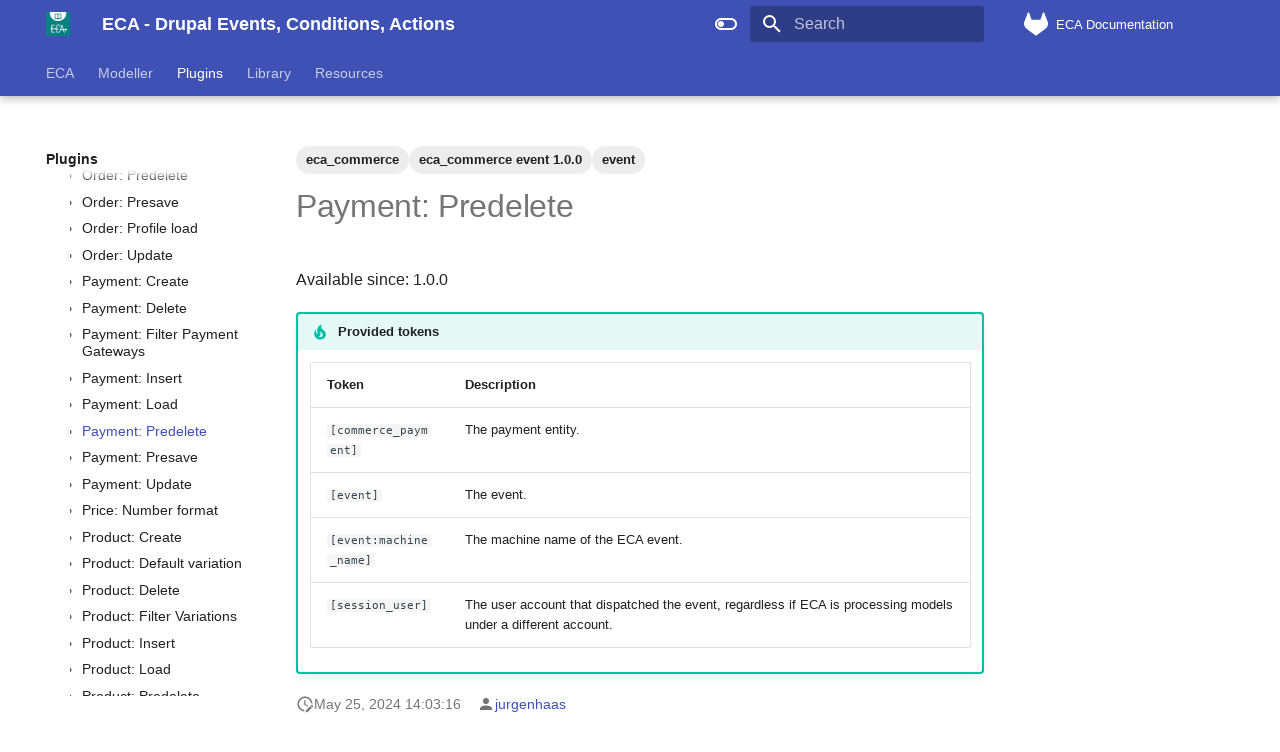

--- FILE ---
content_type: text/html
request_url: https://ecaguide.org/plugins/eca/commerce/events/eca_commerce_payment_predelete/
body_size: 34487
content:

<!doctype html>
<html lang="en" class="no-js">
  <head>
    
      <meta charset="utf-8">
      <meta name="viewport" content="width=device-width,initial-scale=1">
      
        <meta name="description" content="Documentation, tutorials and resources for Drupal's ECA module and its eco-system.">
      
      
      
        <link rel="canonical" href="https://ecaguide.org/plugins/eca/commerce/events/eca_commerce_payment_predelete/">
      
      
        <link rel="prev" href="../eca_commerce_payment_load/">
      
      
        <link rel="next" href="../eca_commerce_payment_presave/">
      
      
      <link rel="icon" href="../../../../../images/favicon.ico">
      <meta name="generator" content="mkdocs-1.6.1, mkdocs-material-9.6.15">
    
    
      
        <title>Payment: Predelete - ECA - Drupal Events, Conditions, Actions</title>
      
    
    
      <link rel="stylesheet" href="../../../../../assets/stylesheets/main.342714a4.min.css">
      
        
        <link rel="stylesheet" href="../../../../../assets/stylesheets/palette.06af60db.min.css">
      
      


    
    
      
    
    
      
    
    
      <link rel="stylesheet" href="../../../../../stylesheets/extra.css">
    
    <script>__md_scope=new URL("../../../../..",location),__md_hash=e=>[...e].reduce(((e,_)=>(e<<5)-e+_.charCodeAt(0)),0),__md_get=(e,_=localStorage,t=__md_scope)=>JSON.parse(_.getItem(t.pathname+"."+e)),__md_set=(e,_,t=localStorage,a=__md_scope)=>{try{t.setItem(a.pathname+"."+e,JSON.stringify(_))}catch(e){}}</script>
    
<!-- Matomo -->
<script type="text/javascript">
  var _paq = window._paq = window._paq || [];
  /* tracker methods like "setCustomDimension" should be called before "trackPageView" */
  _paq.push(['trackPageView']);
  _paq.push(['enableLinkTracking']);
  (function() {
    var u="//analytics.lakedrops.com/";
    _paq.push(['setTrackerUrl', u+'matomo.php']);
    _paq.push(['setSiteId', '6']);
    var d=document, g=d.createElement('script'), s=d.getElementsByTagName('script')[0];
    g.type='text/javascript'; g.async=true; g.src=u+'matomo.js'; s.parentNode.insertBefore(g,s);
  })();
</script>
<noscript><p><img src="//analytics.lakedrops.com/matomo.php?idsite=6&amp;rec=1" style="border:0;" alt="" /></p></noscript>
<!-- End Matomo Code -->

    
      
        <meta  property="og:type"  content="website" >
      
        <meta  property="og:title"  content="Payment: Predelete - ECA - Drupal Events, Conditions, Actions" >
      
        <meta  property="og:description"  content="Documentation, tutorials and resources for Drupal's ECA module and its eco-system." >
      
        <meta  property="og:image"  content="https://ecaguide.org/assets/images/social/plugins/eca/commerce/events/eca_commerce_payment_predelete.png" >
      
        <meta  property="og:image:type"  content="image/png" >
      
        <meta  property="og:image:width"  content="1200" >
      
        <meta  property="og:image:height"  content="630" >
      
        <meta  property="og:url"  content="https://ecaguide.org/plugins/eca/commerce/events/eca_commerce_payment_predelete/" >
      
        <meta  name="twitter:card"  content="summary_large_image" >
      
        <meta  name="twitter:title"  content="Payment: Predelete - ECA - Drupal Events, Conditions, Actions" >
      
        <meta  name="twitter:description"  content="Documentation, tutorials and resources for Drupal's ECA module and its eco-system." >
      
        <meta  name="twitter:image"  content="https://ecaguide.org/assets/images/social/plugins/eca/commerce/events/eca_commerce_payment_predelete.png" >
      
    
    
  </head>
  
  
    
    
      
    
    
    
    
    <body dir="ltr" data-md-color-scheme="default" data-md-color-primary="indigo" data-md-color-accent="indigo">
  
    
    <input class="md-toggle" data-md-toggle="drawer" type="checkbox" id="__drawer" autocomplete="off">
    <input class="md-toggle" data-md-toggle="search" type="checkbox" id="__search" autocomplete="off">
    <label class="md-overlay" for="__drawer"></label>
    <div data-md-component="skip">
      
        
        <a href="#payment-predelete" class="md-skip">
          Skip to content
        </a>
      
    </div>
    <div data-md-component="announce">
      
    </div>
    
    
      

  

<header class="md-header md-header--shadow md-header--lifted" data-md-component="header">
  <nav class="md-header__inner md-grid" aria-label="Header">
    <a href="../../../../.." title="ECA - Drupal Events, Conditions, Actions" class="md-header__button md-logo" aria-label="ECA - Drupal Events, Conditions, Actions" data-md-component="logo">
      
  <img src="../../../../../images/logo.png" alt="logo">

    </a>
    <label class="md-header__button md-icon" for="__drawer">
      
      <svg xmlns="http://www.w3.org/2000/svg" viewBox="0 0 24 24"><path d="M3 6h18v2H3zm0 5h18v2H3zm0 5h18v2H3z"/></svg>
    </label>
    <div class="md-header__title" data-md-component="header-title">
      <div class="md-header__ellipsis">
        <div class="md-header__topic">
          <span class="md-ellipsis">
            ECA - Drupal Events, Conditions, Actions
          </span>
        </div>
        <div class="md-header__topic" data-md-component="header-topic">
          <span class="md-ellipsis">
            
              Payment: Predelete
            
          </span>
        </div>
      </div>
    </div>
    
      
        <form class="md-header__option" data-md-component="palette">
  
    
    
    
    <input class="md-option" data-md-color-media="(prefers-color-scheme: light)" data-md-color-scheme="default" data-md-color-primary="indigo" data-md-color-accent="indigo"  aria-label="Switch to dark mode"  type="radio" name="__palette" id="__palette_0">
    
      <label class="md-header__button md-icon" title="Switch to dark mode" for="__palette_1" hidden>
        <svg xmlns="http://www.w3.org/2000/svg" viewBox="0 0 24 24"><path d="M17 6H7c-3.31 0-6 2.69-6 6s2.69 6 6 6h10c3.31 0 6-2.69 6-6s-2.69-6-6-6m0 10H7c-2.21 0-4-1.79-4-4s1.79-4 4-4h10c2.21 0 4 1.79 4 4s-1.79 4-4 4M7 9c-1.66 0-3 1.34-3 3s1.34 3 3 3 3-1.34 3-3-1.34-3-3-3"/></svg>
      </label>
    
  
    
    
    
    <input class="md-option" data-md-color-media="(prefers-color-scheme: dark)" data-md-color-scheme="slate" data-md-color-primary="indigo" data-md-color-accent="yellow"  aria-label="Switch to light mode"  type="radio" name="__palette" id="__palette_1">
    
      <label class="md-header__button md-icon" title="Switch to light mode" for="__palette_0" hidden>
        <svg xmlns="http://www.w3.org/2000/svg" viewBox="0 0 24 24"><path d="M17 7H7a5 5 0 0 0-5 5 5 5 0 0 0 5 5h10a5 5 0 0 0 5-5 5 5 0 0 0-5-5m0 8a3 3 0 0 1-3-3 3 3 0 0 1 3-3 3 3 0 0 1 3 3 3 3 0 0 1-3 3"/></svg>
      </label>
    
  
</form>
      
    
    
      <script>var palette=__md_get("__palette");if(palette&&palette.color){if("(prefers-color-scheme)"===palette.color.media){var media=matchMedia("(prefers-color-scheme: light)"),input=document.querySelector(media.matches?"[data-md-color-media='(prefers-color-scheme: light)']":"[data-md-color-media='(prefers-color-scheme: dark)']");palette.color.media=input.getAttribute("data-md-color-media"),palette.color.scheme=input.getAttribute("data-md-color-scheme"),palette.color.primary=input.getAttribute("data-md-color-primary"),palette.color.accent=input.getAttribute("data-md-color-accent")}for(var[key,value]of Object.entries(palette.color))document.body.setAttribute("data-md-color-"+key,value)}</script>
    
    
    
      
      
        <label class="md-header__button md-icon" for="__search">
          
          <svg xmlns="http://www.w3.org/2000/svg" viewBox="0 0 24 24"><path d="M9.5 3A6.5 6.5 0 0 1 16 9.5c0 1.61-.59 3.09-1.56 4.23l.27.27h.79l5 5-1.5 1.5-5-5v-.79l-.27-.27A6.52 6.52 0 0 1 9.5 16 6.5 6.5 0 0 1 3 9.5 6.5 6.5 0 0 1 9.5 3m0 2C7 5 5 7 5 9.5S7 14 9.5 14 14 12 14 9.5 12 5 9.5 5"/></svg>
        </label>
        <div class="md-search" data-md-component="search" role="dialog">
  <label class="md-search__overlay" for="__search"></label>
  <div class="md-search__inner" role="search">
    <form class="md-search__form" name="search">
      <input type="text" class="md-search__input" name="query" aria-label="Search" placeholder="Search" autocapitalize="off" autocorrect="off" autocomplete="off" spellcheck="false" data-md-component="search-query" required>
      <label class="md-search__icon md-icon" for="__search">
        
        <svg xmlns="http://www.w3.org/2000/svg" viewBox="0 0 24 24"><path d="M9.5 3A6.5 6.5 0 0 1 16 9.5c0 1.61-.59 3.09-1.56 4.23l.27.27h.79l5 5-1.5 1.5-5-5v-.79l-.27-.27A6.52 6.52 0 0 1 9.5 16 6.5 6.5 0 0 1 3 9.5 6.5 6.5 0 0 1 9.5 3m0 2C7 5 5 7 5 9.5S7 14 9.5 14 14 12 14 9.5 12 5 9.5 5"/></svg>
        
        <svg xmlns="http://www.w3.org/2000/svg" viewBox="0 0 24 24"><path d="M20 11v2H8l5.5 5.5-1.42 1.42L4.16 12l7.92-7.92L13.5 5.5 8 11z"/></svg>
      </label>
      <nav class="md-search__options" aria-label="Search">
        
          <a href="javascript:void(0)" class="md-search__icon md-icon" title="Share" aria-label="Share" data-clipboard data-clipboard-text="" data-md-component="search-share" tabindex="-1">
            
            <svg xmlns="http://www.w3.org/2000/svg" viewBox="0 0 24 24"><path d="M18 16.08c-.76 0-1.44.3-1.96.77L8.91 12.7c.05-.23.09-.46.09-.7s-.04-.47-.09-.7l7.05-4.11c.54.5 1.25.81 2.04.81a3 3 0 0 0 3-3 3 3 0 0 0-3-3 3 3 0 0 0-3 3c0 .24.04.47.09.7L8.04 9.81C7.5 9.31 6.79 9 6 9a3 3 0 0 0-3 3 3 3 0 0 0 3 3c.79 0 1.5-.31 2.04-.81l7.12 4.15c-.05.21-.08.43-.08.66 0 1.61 1.31 2.91 2.92 2.91s2.92-1.3 2.92-2.91A2.92 2.92 0 0 0 18 16.08"/></svg>
          </a>
        
        <button type="reset" class="md-search__icon md-icon" title="Clear" aria-label="Clear" tabindex="-1">
          
          <svg xmlns="http://www.w3.org/2000/svg" viewBox="0 0 24 24"><path d="M19 6.41 17.59 5 12 10.59 6.41 5 5 6.41 10.59 12 5 17.59 6.41 19 12 13.41 17.59 19 19 17.59 13.41 12z"/></svg>
        </button>
      </nav>
      
        <div class="md-search__suggest" data-md-component="search-suggest"></div>
      
    </form>
    <div class="md-search__output">
      <div class="md-search__scrollwrap" tabindex="0" data-md-scrollfix>
        <div class="md-search-result" data-md-component="search-result">
          <div class="md-search-result__meta">
            Initializing search
          </div>
          <ol class="md-search-result__list" role="presentation"></ol>
        </div>
      </div>
    </div>
  </div>
</div>
      
    
    
      <div class="md-header__source">
        <a href="https://gitlab.lakedrops.com/drupal/documentation/eca" title="Go to repository" class="md-source" data-md-component="source">
  <div class="md-source__icon md-icon">
    
    <svg xmlns="http://www.w3.org/2000/svg" viewBox="0 0 512 512"><!--! Font Awesome Free 6.7.2 by @fontawesome - https://fontawesome.com License - https://fontawesome.com/license/free (Icons: CC BY 4.0, Fonts: SIL OFL 1.1, Code: MIT License) Copyright 2024 Fonticons, Inc.--><path d="m503.5 204.6-.7-1.8-69.7-181.78c-1.4-3.57-3.9-6.59-7.2-8.64-2.4-1.55-5.1-2.515-8-2.81s-5.7.083-8.4 1.11c-2.7 1.02-5.1 2.66-7.1 4.78-1.9 2.12-3.3 4.67-4.1 7.44l-47 144H160.8l-47.1-144c-.8-2.77-2.2-5.31-4.1-7.43-2-2.12-4.4-3.75-7.1-4.77a18.1 18.1 0 0 0-8.38-1.113 18.4 18.4 0 0 0-8.04 2.793 18.1 18.1 0 0 0-7.16 8.64L9.267 202.8l-.724 1.8a129.57 129.57 0 0 0-3.52 82c7.747 26.9 24.047 50.7 46.447 67.6l.27.2.59.4 105.97 79.5 52.6 39.7 32 24.2c3.7 1.9 8.3 4.3 13 4.3s9.3-2.4 13-4.3l32-24.2 52.6-39.7 106.7-79.9.3-.3c22.4-16.9 38.7-40.6 45.6-67.5 8.6-27 7.4-55.8-2.6-82"/></svg>
  </div>
  <div class="md-source__repository">
    ECA Documentation
  </div>
</a>
      </div>
    
  </nav>
  
    
      
<nav class="md-tabs" aria-label="Tabs" data-md-component="tabs">
  <div class="md-grid">
    <ul class="md-tabs__list">
      
        
  
  
  
  
    
    
      <li class="md-tabs__item">
        <a href="../../../../.." class="md-tabs__link">
          
  
  
    
  
  ECA

        </a>
      </li>
    
  

      
        
  
  
  
  
    
    
      <li class="md-tabs__item">
        <a href="../../../../../modeller/" class="md-tabs__link">
          
  
  
    
  
  Modeller

        </a>
      </li>
    
  

      
        
  
  
  
    
  
  
    
    
      <li class="md-tabs__item md-tabs__item--active">
        <a href="../../../../" class="md-tabs__link">
          
  
  
    
  
  Plugins

        </a>
      </li>
    
  

      
        
  
  
  
  
    
    
      <li class="md-tabs__item">
        <a href="../../../../../library/" class="md-tabs__link">
          
  
  
    
  
  Library

        </a>
      </li>
    
  

      
        
  
  
  
  
    
    
      <li class="md-tabs__item">
        <a href="../../../../../resources/" class="md-tabs__link">
          
  
  
    
  
  Resources

        </a>
      </li>
    
  

      
    </ul>
  </div>
</nav>
    
  
</header>
    
    <div class="md-container" data-md-component="container">
      
      
        
      
      <main class="md-main" data-md-component="main">
        <div class="md-main__inner md-grid">
          
            
              
              <div class="md-sidebar md-sidebar--primary" data-md-component="sidebar" data-md-type="navigation" >
                <div class="md-sidebar__scrollwrap">
                  <div class="md-sidebar__inner">
                    


  


<nav class="md-nav md-nav--primary md-nav--lifted" aria-label="Navigation" data-md-level="0">
  <label class="md-nav__title" for="__drawer">
    <a href="../../../../.." title="ECA - Drupal Events, Conditions, Actions" class="md-nav__button md-logo" aria-label="ECA - Drupal Events, Conditions, Actions" data-md-component="logo">
      
  <img src="../../../../../images/logo.png" alt="logo">

    </a>
    ECA - Drupal Events, Conditions, Actions
  </label>
  
    <div class="md-nav__source">
      <a href="https://gitlab.lakedrops.com/drupal/documentation/eca" title="Go to repository" class="md-source" data-md-component="source">
  <div class="md-source__icon md-icon">
    
    <svg xmlns="http://www.w3.org/2000/svg" viewBox="0 0 512 512"><!--! Font Awesome Free 6.7.2 by @fontawesome - https://fontawesome.com License - https://fontawesome.com/license/free (Icons: CC BY 4.0, Fonts: SIL OFL 1.1, Code: MIT License) Copyright 2024 Fonticons, Inc.--><path d="m503.5 204.6-.7-1.8-69.7-181.78c-1.4-3.57-3.9-6.59-7.2-8.64-2.4-1.55-5.1-2.515-8-2.81s-5.7.083-8.4 1.11c-2.7 1.02-5.1 2.66-7.1 4.78-1.9 2.12-3.3 4.67-4.1 7.44l-47 144H160.8l-47.1-144c-.8-2.77-2.2-5.31-4.1-7.43-2-2.12-4.4-3.75-7.1-4.77a18.1 18.1 0 0 0-8.38-1.113 18.4 18.4 0 0 0-8.04 2.793 18.1 18.1 0 0 0-7.16 8.64L9.267 202.8l-.724 1.8a129.57 129.57 0 0 0-3.52 82c7.747 26.9 24.047 50.7 46.447 67.6l.27.2.59.4 105.97 79.5 52.6 39.7 32 24.2c3.7 1.9 8.3 4.3 13 4.3s9.3-2.4 13-4.3l32-24.2 52.6-39.7 106.7-79.9.3-.3c22.4-16.9 38.7-40.6 45.6-67.5 8.6-27 7.4-55.8-2.6-82"/></svg>
  </div>
  <div class="md-source__repository">
    ECA Documentation
  </div>
</a>
    </div>
  
  <ul class="md-nav__list" data-md-scrollfix>
    
      
      
  
  
  
  
    
    
      
        
          
        
      
        
      
        
      
        
      
        
      
        
      
        
      
        
      
    
    
    
      
      
        
      
    
    
    <li class="md-nav__item md-nav__item--nested">
      
        
        
        <input class="md-nav__toggle md-toggle " type="checkbox" id="__nav_1" >
        
          
          <div class="md-nav__link md-nav__container">
            <a href="../../../../.." class="md-nav__link ">
              
  
  
  <span class="md-ellipsis">
    ECA
    
  </span>
  

            </a>
            
              
              <label class="md-nav__link " for="__nav_1" id="__nav_1_label" tabindex="0">
                <span class="md-nav__icon md-icon"></span>
              </label>
            
          </div>
        
        <nav class="md-nav" data-md-level="1" aria-labelledby="__nav_1_label" aria-expanded="false">
          <label class="md-nav__title" for="__nav_1">
            <span class="md-nav__icon md-icon"></span>
            ECA
          </label>
          <ul class="md-nav__list" data-md-scrollfix>
            
              
            
              
                
  
  
  
  
    <li class="md-nav__item">
      <a href="../../../../../eca/install/" class="md-nav__link">
        
  
  
  <span class="md-ellipsis">
    Installation
    
  </span>
  

      </a>
    </li>
  

              
            
              
                
  
  
  
  
    <li class="md-nav__item">
      <a href="../../../../../eca/usage/" class="md-nav__link">
        
  
  
  <span class="md-ellipsis">
    Usage
    
  </span>
  

      </a>
    </li>
  

              
            
              
                
  
  
  
  
    
    
      
        
          
        
      
        
      
        
      
        
      
        
      
        
      
    
    
    
      
      
        
      
    
    
    <li class="md-nav__item md-nav__item--nested">
      
        
        
        <input class="md-nav__toggle md-toggle " type="checkbox" id="__nav_1_4" >
        
          
          <div class="md-nav__link md-nav__container">
            <a href="../../../../../eca/concepts/" class="md-nav__link ">
              
  
  
  <span class="md-ellipsis">
    Concepts
    
  </span>
  

            </a>
            
              
              <label class="md-nav__link " for="__nav_1_4" id="__nav_1_4_label" tabindex="0">
                <span class="md-nav__icon md-icon"></span>
              </label>
            
          </div>
        
        <nav class="md-nav" data-md-level="2" aria-labelledby="__nav_1_4_label" aria-expanded="false">
          <label class="md-nav__title" for="__nav_1_4">
            <span class="md-nav__icon md-icon"></span>
            Concepts
          </label>
          <ul class="md-nav__list" data-md-scrollfix>
            
              
            
              
                
  
  
  
  
    <li class="md-nav__item">
      <a href="../../../../../eca/concepts/permissions/" class="md-nav__link">
        
  
  
  <span class="md-ellipsis">
    Permissions
    
  </span>
  

      </a>
    </li>
  

              
            
              
                
  
  
  
  
    <li class="md-nav__item">
      <a href="../../../../../eca/concepts/tokens/" class="md-nav__link">
        
  
  
  <span class="md-ellipsis">
    Tokens
    
  </span>
  

      </a>
    </li>
  

              
            
              
                
  
  
  
  
    <li class="md-nav__item">
      <a href="../../../../../eca/concepts/loops/" class="md-nav__link">
        
  
  
  <span class="md-ellipsis">
    Loops
    
  </span>
  

      </a>
    </li>
  

              
            
              
                
  
  
  
  
    <li class="md-nav__item">
      <a href="../../../../../eca/concepts/custom_events/" class="md-nav__link">
        
  
  
  <span class="md-ellipsis">
    Custom events
    
  </span>
  

      </a>
    </li>
  

              
            
              
                
  
  
  
  
    <li class="md-nav__item">
      <a href="../../../../../eca/concepts/gateways/" class="md-nav__link">
        
  
  
  <span class="md-ellipsis">
    Using Gateway
    
  </span>
  

      </a>
    </li>
  

              
            
          </ul>
        </nav>
      
    </li>
  

              
            
              
                
  
  
  
  
    
    
      
        
          
        
      
        
      
        
      
    
    
    
      
      
        
      
    
    
    <li class="md-nav__item md-nav__item--nested">
      
        
        
        <input class="md-nav__toggle md-toggle " type="checkbox" id="__nav_1_5" >
        
          
          <div class="md-nav__link md-nav__container">
            <a href="../../../../../eca/extend/" class="md-nav__link ">
              
  
  
  <span class="md-ellipsis">
    Extending ECA
    
  </span>
  

            </a>
            
              
              <label class="md-nav__link " for="__nav_1_5" id="__nav_1_5_label" tabindex="0">
                <span class="md-nav__icon md-icon"></span>
              </label>
            
          </div>
        
        <nav class="md-nav" data-md-level="2" aria-labelledby="__nav_1_5_label" aria-expanded="false">
          <label class="md-nav__title" for="__nav_1_5">
            <span class="md-nav__icon md-icon"></span>
            Extending ECA
          </label>
          <ul class="md-nav__list" data-md-scrollfix>
            
              
            
              
                
  
  
  
  
    <li class="md-nav__item">
      <a href="../../../../../eca/extend/modules/" class="md-nav__link">
        
  
  
  <span class="md-ellipsis">
    Contrib Modules
    
  </span>
  

      </a>
    </li>
  

              
            
              
                
  
  
  
  
    <li class="md-nav__item">
      <a href="../../../../../eca/extend/plugins/" class="md-nav__link">
        
  
  
  <span class="md-ellipsis">
    Developing Plugins
    
  </span>
  

      </a>
    </li>
  

              
            
          </ul>
        </nav>
      
    </li>
  

              
            
              
                
  
  
  
  
    <li class="md-nav__item">
      <a href="../../../../../eca/debugging/" class="md-nav__link">
        
  
  
  <span class="md-ellipsis">
    Debugging
    
  </span>
  

      </a>
    </li>
  

              
            
              
                
  
  
  
  
    <li class="md-nav__item">
      <a href="../../../../../eca/troubleshooting/" class="md-nav__link">
        
  
  
  <span class="md-ellipsis">
    Troubleshooting
    
  </span>
  

      </a>
    </li>
  

              
            
              
                
  
  
  
  
    <li class="md-nav__item">
      <a href="../../../../../tags/" class="md-nav__link">
        
  
  
  <span class="md-ellipsis">
    Tags
    
  </span>
  

      </a>
    </li>
  

              
            
          </ul>
        </nav>
      
    </li>
  

    
      
      
  
  
  
  
    
    
      
        
          
        
      
        
      
        
      
    
    
    
      
      
        
      
    
    
    <li class="md-nav__item md-nav__item--nested">
      
        
        
        <input class="md-nav__toggle md-toggle " type="checkbox" id="__nav_2" >
        
          
          <div class="md-nav__link md-nav__container">
            <a href="../../../../../modeller/" class="md-nav__link ">
              
  
  
  <span class="md-ellipsis">
    Modeller
    
  </span>
  

            </a>
            
              
              <label class="md-nav__link " for="__nav_2" id="__nav_2_label" tabindex="0">
                <span class="md-nav__icon md-icon"></span>
              </label>
            
          </div>
        
        <nav class="md-nav" data-md-level="1" aria-labelledby="__nav_2_label" aria-expanded="false">
          <label class="md-nav__title" for="__nav_2">
            <span class="md-nav__icon md-icon"></span>
            Modeller
          </label>
          <ul class="md-nav__list" data-md-scrollfix>
            
              
            
              
                
  
  
  
  
    
    
      
        
          
        
      
        
      
        
      
        
      
    
    
    
      
      
        
      
    
    
    <li class="md-nav__item md-nav__item--nested">
      
        
        
        <input class="md-nav__toggle md-toggle " type="checkbox" id="__nav_2_2" >
        
          
          <div class="md-nav__link md-nav__container">
            <a href="../../../../../modeller/bpmn/" class="md-nav__link ">
              
  
  
  <span class="md-ellipsis">
    BPMN based modellers
    
  </span>
  

            </a>
            
              
              <label class="md-nav__link " for="__nav_2_2" id="__nav_2_2_label" tabindex="0">
                <span class="md-nav__icon md-icon"></span>
              </label>
            
          </div>
        
        <nav class="md-nav" data-md-level="2" aria-labelledby="__nav_2_2_label" aria-expanded="false">
          <label class="md-nav__title" for="__nav_2_2">
            <span class="md-nav__icon md-icon"></span>
            BPMN based modellers
          </label>
          <ul class="md-nav__list" data-md-scrollfix>
            
              
            
              
                
  
  
  
  
    <li class="md-nav__item">
      <a href="../../../../../modeller/bpmn/fieldtypes/" class="md-nav__link">
        
  
  
  <span class="md-ellipsis">
    Supported field types
    
  </span>
  

      </a>
    </li>
  

              
            
              
                
  
  
  
  
    
    
      
        
          
        
      
        
      
        
      
    
    
    
      
      
        
      
    
    
    <li class="md-nav__item md-nav__item--nested">
      
        
        
        <input class="md-nav__toggle md-toggle " type="checkbox" id="__nav_2_2_3" >
        
          
          <div class="md-nav__link md-nav__container">
            <a href="../../../../../modeller/bpmn/bpmn_io/" class="md-nav__link ">
              
  
  
  <span class="md-ellipsis">
    BPMN.iO
    
  </span>
  

            </a>
            
              
              <label class="md-nav__link " for="__nav_2_2_3" id="__nav_2_2_3_label" tabindex="0">
                <span class="md-nav__icon md-icon"></span>
              </label>
            
          </div>
        
        <nav class="md-nav" data-md-level="3" aria-labelledby="__nav_2_2_3_label" aria-expanded="false">
          <label class="md-nav__title" for="__nav_2_2_3">
            <span class="md-nav__icon md-icon"></span>
            BPMN.iO
          </label>
          <ul class="md-nav__list" data-md-scrollfix>
            
              
            
              
                
  
  
  
  
    <li class="md-nav__item">
      <a href="../../../../../modeller/bpmn/bpmn_io/install/" class="md-nav__link">
        
  
  
  <span class="md-ellipsis">
    Installation
    
  </span>
  

      </a>
    </li>
  

              
            
              
                
  
  
  
  
    <li class="md-nav__item">
      <a href="../../../../../modeller/bpmn/bpmn_io/usage/" class="md-nav__link">
        
  
  
  <span class="md-ellipsis">
    Usage
    
  </span>
  

      </a>
    </li>
  

              
            
          </ul>
        </nav>
      
    </li>
  

              
            
              
                
  
  
  
  
    
    
      
        
          
        
      
        
      
        
      
    
    
    
      
      
        
      
    
    
    <li class="md-nav__item md-nav__item--nested">
      
        
        
        <input class="md-nav__toggle md-toggle " type="checkbox" id="__nav_2_2_4" >
        
          
          <div class="md-nav__link md-nav__container">
            <a href="../../../../../modeller/bpmn/camunda/" class="md-nav__link ">
              
  
  
  <span class="md-ellipsis">
    Camunda
    
  </span>
  

            </a>
            
              
              <label class="md-nav__link " for="__nav_2_2_4" id="__nav_2_2_4_label" tabindex="0">
                <span class="md-nav__icon md-icon"></span>
              </label>
            
          </div>
        
        <nav class="md-nav" data-md-level="3" aria-labelledby="__nav_2_2_4_label" aria-expanded="false">
          <label class="md-nav__title" for="__nav_2_2_4">
            <span class="md-nav__icon md-icon"></span>
            Camunda
          </label>
          <ul class="md-nav__list" data-md-scrollfix>
            
              
            
              
                
  
  
  
  
    <li class="md-nav__item">
      <a href="../../../../../modeller/bpmn/camunda/install/" class="md-nav__link">
        
  
  
  <span class="md-ellipsis">
    Installation
    
  </span>
  

      </a>
    </li>
  

              
            
              
                
  
  
  
  
    <li class="md-nav__item">
      <a href="../../../../../modeller/bpmn/camunda/usage/" class="md-nav__link">
        
  
  
  <span class="md-ellipsis">
    Usage
    
  </span>
  

      </a>
    </li>
  

              
            
          </ul>
        </nav>
      
    </li>
  

              
            
          </ul>
        </nav>
      
    </li>
  

              
            
              
                
  
  
  
  
    
    
      
        
          
        
      
    
    
    
      
      
        
      
    
    
    <li class="md-nav__item md-nav__item--nested">
      
        
        
        <input class="md-nav__toggle md-toggle " type="checkbox" id="__nav_2_3" >
        
          
          <div class="md-nav__link md-nav__container">
            <a href="../../../../../modeller/eca_cm/" class="md-nav__link ">
              
  
  
  <span class="md-ellipsis">
    ECA Core Modeller
    
  </span>
  

            </a>
            
          </div>
        
        <nav class="md-nav" data-md-level="2" aria-labelledby="__nav_2_3_label" aria-expanded="false">
          <label class="md-nav__title" for="__nav_2_3">
            <span class="md-nav__icon md-icon"></span>
            ECA Core Modeller
          </label>
          <ul class="md-nav__list" data-md-scrollfix>
            
              
            
          </ul>
        </nav>
      
    </li>
  

              
            
          </ul>
        </nav>
      
    </li>
  

    
      
      
  
  
    
  
  
  
    
    
      
        
          
        
      
        
      
        
      
        
      
        
      
        
      
        
      
        
      
        
      
        
      
        
      
        
      
        
      
        
      
        
      
        
      
        
      
        
      
        
      
        
      
        
      
        
      
        
      
        
      
        
      
        
      
    
    
    
      
        
        
      
      
        
      
    
    
    <li class="md-nav__item md-nav__item--active md-nav__item--section md-nav__item--nested">
      
        
        
        <input class="md-nav__toggle md-toggle " type="checkbox" id="__nav_3" checked>
        
          
          <div class="md-nav__link md-nav__container">
            <a href="../../../../" class="md-nav__link ">
              
  
  
  <span class="md-ellipsis">
    Plugins
    
  </span>
  

            </a>
            
              
              <label class="md-nav__link " for="__nav_3" id="__nav_3_label" tabindex="">
                <span class="md-nav__icon md-icon"></span>
              </label>
            
          </div>
        
        <nav class="md-nav" data-md-level="1" aria-labelledby="__nav_3_label" aria-expanded="true">
          <label class="md-nav__title" for="__nav_3">
            <span class="md-nav__icon md-icon"></span>
            Plugins
          </label>
          <ul class="md-nav__list" data-md-scrollfix>
            
              
            
              
                
  
  
    
  
  
  
    
    
      
        
          
        
      
        
      
        
      
        
      
        
      
        
      
        
      
        
      
        
      
        
      
        
      
        
      
        
      
        
      
        
      
        
      
        
      
        
      
        
      
        
      
        
      
        
      
        
      
        
      
        
      
        
      
        
      
        
      
        
      
        
      
        
      
        
      
        
      
        
      
        
      
        
      
        
      
        
      
    
    
    
      
      
        
          
          
        
      
    
    
    <li class="md-nav__item md-nav__item--active md-nav__item--section md-nav__item--nested">
      
        
        
        <input class="md-nav__toggle md-toggle " type="checkbox" id="__nav_3_2" checked>
        
          
          <div class="md-nav__link md-nav__container">
            <a href="../../../" class="md-nav__link ">
              
  
  
  <span class="md-ellipsis">
    ECA
    
  </span>
  

            </a>
            
              
              <label class="md-nav__link " for="__nav_3_2" id="__nav_3_2_label" tabindex="">
                <span class="md-nav__icon md-icon"></span>
              </label>
            
          </div>
        
        <nav class="md-nav" data-md-level="2" aria-labelledby="__nav_3_2_label" aria-expanded="true">
          <label class="md-nav__title" for="__nav_3_2">
            <span class="md-nav__icon md-icon"></span>
            ECA
          </label>
          <ul class="md-nav__list" data-md-scrollfix>
            
              
            
              
                
  
  
  
  
    
    
      
        
          
        
      
        
      
        
      
    
    
    
      
      
        
      
    
    
    <li class="md-nav__item md-nav__item--nested">
      
        
        
        <input class="md-nav__toggle md-toggle " type="checkbox" id="__nav_3_2_2" >
        
          
          <div class="md-nav__link md-nav__container">
            <a href="../../../access/" class="md-nav__link ">
              
  
  
  <span class="md-ellipsis">
    ECA Access
    
  </span>
  

            </a>
            
              
              <label class="md-nav__link " for="__nav_3_2_2" id="__nav_3_2_2_label" tabindex="0">
                <span class="md-nav__icon md-icon"></span>
              </label>
            
          </div>
        
        <nav class="md-nav" data-md-level="3" aria-labelledby="__nav_3_2_2_label" aria-expanded="false">
          <label class="md-nav__title" for="__nav_3_2_2">
            <span class="md-nav__icon md-icon"></span>
            ECA Access
          </label>
          <ul class="md-nav__list" data-md-scrollfix>
            
              
            
              
                
  
  
  
  
    
    
      
        
      
        
      
        
      
    
    
    
      
      
        
      
    
    
    <li class="md-nav__item md-nav__item--nested">
      
        
        
        <input class="md-nav__toggle md-toggle " type="checkbox" id="__nav_3_2_2_2" >
        
          
          <label class="md-nav__link" for="__nav_3_2_2_2" id="__nav_3_2_2_2_label" tabindex="0">
            
  
  
  <span class="md-ellipsis">
    Events
    
  </span>
  

            <span class="md-nav__icon md-icon"></span>
          </label>
        
        <nav class="md-nav" data-md-level="4" aria-labelledby="__nav_3_2_2_2_label" aria-expanded="false">
          <label class="md-nav__title" for="__nav_3_2_2_2">
            <span class="md-nav__icon md-icon"></span>
            Events
          </label>
          <ul class="md-nav__list" data-md-scrollfix>
            
              
                
  
  
  
  
    <li class="md-nav__item">
      <a href="../../../access/events/access_entity/" class="md-nav__link">
        
  
  
  <span class="md-ellipsis">
    Determining entity access
    
  </span>
  

      </a>
    </li>
  

              
            
              
                
  
  
  
  
    <li class="md-nav__item">
      <a href="../../../access/events/access_create/" class="md-nav__link">
        
  
  
  <span class="md-ellipsis">
    Determining entity create access
    
  </span>
  

      </a>
    </li>
  

              
            
              
                
  
  
  
  
    <li class="md-nav__item">
      <a href="../../../access/events/access_field/" class="md-nav__link">
        
  
  
  <span class="md-ellipsis">
    Determining entity field access
    
  </span>
  

      </a>
    </li>
  

              
            
          </ul>
        </nav>
      
    </li>
  

              
            
              
                
  
  
  
  
    
    
      
        
      
    
    
    
      
      
        
      
    
    
    <li class="md-nav__item md-nav__item--nested">
      
        
        
        <input class="md-nav__toggle md-toggle " type="checkbox" id="__nav_3_2_2_3" >
        
          
          <label class="md-nav__link" for="__nav_3_2_2_3" id="__nav_3_2_2_3_label" tabindex="0">
            
  
  
  <span class="md-ellipsis">
    Actions
    
  </span>
  

            <span class="md-nav__icon md-icon"></span>
          </label>
        
        <nav class="md-nav" data-md-level="4" aria-labelledby="__nav_3_2_2_3_label" aria-expanded="false">
          <label class="md-nav__title" for="__nav_3_2_2_3">
            <span class="md-nav__icon md-icon"></span>
            Actions
          </label>
          <ul class="md-nav__list" data-md-scrollfix>
            
              
                
  
  
  
  
    <li class="md-nav__item">
      <a href="../../../access/actions/eca_access_set_result/" class="md-nav__link">
        
  
  
  <span class="md-ellipsis">
    Set access result
    
  </span>
  

      </a>
    </li>
  

              
            
          </ul>
        </nav>
      
    </li>
  

              
            
          </ul>
        </nav>
      
    </li>
  

              
            
              
                
  
  
  
  
    
    
      
        
          
        
      
        
      
        
      
        
      
    
    
    
      
      
        
      
    
    
    <li class="md-nav__item md-nav__item--nested">
      
        
        
        <input class="md-nav__toggle md-toggle " type="checkbox" id="__nav_3_2_3" >
        
          
          <div class="md-nav__link md-nav__container">
            <a href="../../../base/" class="md-nav__link ">
              
  
  
  <span class="md-ellipsis">
    ECA Base
    
  </span>
  

            </a>
            
              
              <label class="md-nav__link " for="__nav_3_2_3" id="__nav_3_2_3_label" tabindex="0">
                <span class="md-nav__icon md-icon"></span>
              </label>
            
          </div>
        
        <nav class="md-nav" data-md-level="3" aria-labelledby="__nav_3_2_3_label" aria-expanded="false">
          <label class="md-nav__title" for="__nav_3_2_3">
            <span class="md-nav__icon md-icon"></span>
            ECA Base
          </label>
          <ul class="md-nav__list" data-md-scrollfix>
            
              
            
              
                
  
  
  
  
    
    
      
        
      
        
      
        
      
        
      
        
      
    
    
    
      
      
        
      
    
    
    <li class="md-nav__item md-nav__item--nested">
      
        
        
        <input class="md-nav__toggle md-toggle " type="checkbox" id="__nav_3_2_3_2" >
        
          
          <label class="md-nav__link" for="__nav_3_2_3_2" id="__nav_3_2_3_2_label" tabindex="0">
            
  
  
  <span class="md-ellipsis">
    Events
    
  </span>
  

            <span class="md-nav__icon md-icon"></span>
          </label>
        
        <nav class="md-nav" data-md-level="4" aria-labelledby="__nav_3_2_3_2_label" aria-expanded="false">
          <label class="md-nav__title" for="__nav_3_2_3_2">
            <span class="md-nav__icon md-icon"></span>
            Events
          </label>
          <ul class="md-nav__list" data-md-scrollfix>
            
              
                
  
  
  
  
    <li class="md-nav__item">
      <a href="../../../base/events/eca_base_eca_field_widget/" class="md-nav__link">
        
  
  
  <span class="md-ellipsis">
    ECA Field Widget
    
  </span>
  

      </a>
    </li>
  

              
            
              
                
  
  
  
  
    <li class="md-nav__item">
      <a href="../../../base/events/eca_base_eca_tool/" class="md-nav__link">
        
  
  
  <span class="md-ellipsis">
    ECA Tool
    
  </span>
  

      </a>
    </li>
  

              
            
              
                
  
  
  
  
    <li class="md-nav__item">
      <a href="../../../base/events/eca_base_eca_cron/" class="md-nav__link">
        
  
  
  <span class="md-ellipsis">
    ECA cron event
    
  </span>
  

      </a>
    </li>
  

              
            
              
                
  
  
  
  
    <li class="md-nav__item">
      <a href="../../../base/events/eca_base_eca_custom/" class="md-nav__link">
        
  
  
  <span class="md-ellipsis">
    ECA custom event
    
  </span>
  

      </a>
    </li>
  

              
            
              
                
  
  
  
  
    <li class="md-nav__item">
      <a href="../../../base/events/eca_base_eca_token_generate/" class="md-nav__link">
        
  
  
  <span class="md-ellipsis">
    ECA token generate event
    
  </span>
  

      </a>
    </li>
  

              
            
          </ul>
        </nav>
      
    </li>
  

              
            
              
                
  
  
  
  
    
    
      
        
      
        
      
        
      
        
      
        
      
    
    
    
      
      
        
      
    
    
    <li class="md-nav__item md-nav__item--nested">
      
        
        
        <input class="md-nav__toggle md-toggle " type="checkbox" id="__nav_3_2_3_3" >
        
          
          <label class="md-nav__link" for="__nav_3_2_3_3" id="__nav_3_2_3_3_label" tabindex="0">
            
  
  
  <span class="md-ellipsis">
    Conditions
    
  </span>
  

            <span class="md-nav__icon md-icon"></span>
          </label>
        
        <nav class="md-nav" data-md-level="4" aria-labelledby="__nav_3_2_3_3_label" aria-expanded="false">
          <label class="md-nav__title" for="__nav_3_2_3_3">
            <span class="md-nav__icon md-icon"></span>
            Conditions
          </label>
          <ul class="md-nav__list" data-md-scrollfix>
            
              
                
  
  
  
  
    <li class="md-nav__item">
      <a href="../../../base/conditions/eca_count/" class="md-nav__link">
        
  
  
  <span class="md-ellipsis">
    Compare number of list items
    
  </span>
  

      </a>
    </li>
  

              
            
              
                
  
  
  
  
    <li class="md-nav__item">
      <a href="../../../base/conditions/eca_scalar/" class="md-nav__link">
        
  
  
  <span class="md-ellipsis">
    Compare two scalar values
    
  </span>
  

      </a>
    </li>
  

              
            
              
                
  
  
  
  
    <li class="md-nav__item">
      <a href="../../../base/conditions/eca_list_contains/" class="md-nav__link">
        
  
  
  <span class="md-ellipsis">
    List: contains item
    
  </span>
  

      </a>
    </li>
  

              
            
              
                
  
  
  
  
    <li class="md-nav__item">
      <a href="../../../base/conditions/eca_state/" class="md-nav__link">
        
  
  
  <span class="md-ellipsis">
    Persistent state: compare
    
  </span>
  

      </a>
    </li>
  

              
            
              
                
  
  
  
  
    <li class="md-nav__item">
      <a href="../../../base/conditions/eca_token_exists/" class="md-nav__link">
        
  
  
  <span class="md-ellipsis">
    Token: exists
    
  </span>
  

      </a>
    </li>
  

              
            
          </ul>
        </nav>
      
    </li>
  

              
            
              
                
  
  
  
  
    
    
      
        
      
        
      
        
      
        
      
        
      
        
      
        
      
        
      
        
      
        
      
        
      
        
      
        
      
        
      
        
      
        
      
        
      
        
      
        
      
        
      
        
      
        
      
        
      
        
      
        
      
        
      
        
      
        
      
        
      
        
      
        
      
        
      
        
      
    
    
    
      
      
        
      
    
    
    <li class="md-nav__item md-nav__item--nested">
      
        
        
        <input class="md-nav__toggle md-toggle " type="checkbox" id="__nav_3_2_3_4" >
        
          
          <label class="md-nav__link" for="__nav_3_2_3_4" id="__nav_3_2_3_4_label" tabindex="0">
            
  
  
  <span class="md-ellipsis">
    Actions
    
  </span>
  

            <span class="md-nav__icon md-icon"></span>
          </label>
        
        <nav class="md-nav" data-md-level="4" aria-labelledby="__nav_3_2_3_4_label" aria-expanded="false">
          <label class="md-nav__title" for="__nav_3_2_3_4">
            <span class="md-nav__icon md-icon"></span>
            Actions
          </label>
          <ul class="md-nav__list" data-md-scrollfix>
            
              
                
  
  
  
  
    <li class="md-nav__item">
      <a href="../../../base/actions/eca_void_and_condition/" class="md-nav__link">
        
  
  
  <span class="md-ellipsis">
    Chain action for AND condition
    
  </span>
  

      </a>
    </li>
  

              
            
              
                
  
  
  
  
    <li class="md-nav__item">
      <a href="../../../base/actions/eca_warning_message/" class="md-nav__link">
        
  
  
  <span class="md-ellipsis">
    Display a warning message to the user
    
  </span>
  

      </a>
    </li>
  

              
            
              
                
  
  
  
  
    <li class="md-nav__item">
      <a href="../../../base/actions/eca_error_message/" class="md-nav__link">
        
  
  
  <span class="md-ellipsis">
    Display an error message to the user
    
  </span>
  

      </a>
    </li>
  

              
            
              
                
  
  
  
  
    <li class="md-nav__item">
      <a href="../../../base/actions/eca_keyvalueexpirablestore_delete/" class="md-nav__link">
        
  
  
  <span class="md-ellipsis">
    Expirable key value store: delete
    
  </span>
  

      </a>
    </li>
  

              
            
              
                
  
  
  
  
    <li class="md-nav__item">
      <a href="../../../base/actions/eca_keyvalueexpirablestore_read/" class="md-nav__link">
        
  
  
  <span class="md-ellipsis">
    Expirable key value store: read
    
  </span>
  

      </a>
    </li>
  

              
            
              
                
  
  
  
  
    <li class="md-nav__item">
      <a href="../../../base/actions/eca_keyvalueexpirablestore_write/" class="md-nav__link">
        
  
  
  <span class="md-ellipsis">
    Expirable key value store: write
    
  </span>
  

      </a>
    </li>
  

              
            
              
                
  
  
  
  
    <li class="md-nav__item">
      <a href="../../../base/actions/eca_keyvaluestore_delete/" class="md-nav__link">
        
  
  
  <span class="md-ellipsis">
    Key value store: delete
    
  </span>
  

      </a>
    </li>
  

              
            
              
                
  
  
  
  
    <li class="md-nav__item">
      <a href="../../../base/actions/eca_keyvaluestore_read/" class="md-nav__link">
        
  
  
  <span class="md-ellipsis">
    Key value store: read
    
  </span>
  

      </a>
    </li>
  

              
            
              
                
  
  
  
  
    <li class="md-nav__item">
      <a href="../../../base/actions/eca_keyvaluestore_write/" class="md-nav__link">
        
  
  
  <span class="md-ellipsis">
    Key value store: write
    
  </span>
  

      </a>
    </li>
  

              
            
              
                
  
  
  
  
    <li class="md-nav__item">
      <a href="../../../base/actions/eca_list_add/" class="md-nav__link">
        
  
  
  <span class="md-ellipsis">
    List: add item
    
  </span>
  

      </a>
    </li>
  

              
            
              
                
  
  
  
  
    <li class="md-nav__item">
      <a href="../../../base/actions/eca_list_compare/" class="md-nav__link">
        
  
  
  <span class="md-ellipsis">
    List: compare items
    
  </span>
  

      </a>
    </li>
  

              
            
              
                
  
  
  
  
    <li class="md-nav__item">
      <a href="../../../base/actions/eca_count/" class="md-nav__link">
        
  
  
  <span class="md-ellipsis">
    List: count items
    
  </span>
  

      </a>
    </li>
  

              
            
              
                
  
  
  
  
    <li class="md-nav__item">
      <a href="../../../base/actions/eca_list_delete_data/" class="md-nav__link">
        
  
  
  <span class="md-ellipsis">
    List: delete data
    
  </span>
  

      </a>
    </li>
  

              
            
              
                
  
  
  
  
    <li class="md-nav__item">
      <a href="../../../base/actions/eca_list_remove/" class="md-nav__link">
        
  
  
  <span class="md-ellipsis">
    List: remove item
    
  </span>
  

      </a>
    </li>
  

              
            
              
                
  
  
  
  
    <li class="md-nav__item">
      <a href="../../../base/actions/eca_list_save_data/" class="md-nav__link">
        
  
  
  <span class="md-ellipsis">
    List: save data
    
  </span>
  

      </a>
    </li>
  

              
            
              
                
  
  
  
  
    <li class="md-nav__item">
      <a href="../../../base/actions/eca_lock_acquire/" class="md-nav__link">
        
  
  
  <span class="md-ellipsis">
    Lock: acquire
    
  </span>
  

      </a>
    </li>
  

              
            
              
                
  
  
  
  
    <li class="md-nav__item">
      <a href="../../../base/actions/eca_state_read/" class="md-nav__link">
        
  
  
  <span class="md-ellipsis">
    Persistent state: read
    
  </span>
  

      </a>
    </li>
  

              
            
              
                
  
  
  
  
    <li class="md-nav__item">
      <a href="../../../base/actions/eca_state_write/" class="md-nav__link">
        
  
  
  <span class="md-ellipsis">
    Persistent state: write
    
  </span>
  

      </a>
    </li>
  

              
            
              
                
  
  
  
  
    <li class="md-nav__item">
      <a href="../../../base/actions/eca_privatetempstore_delete/" class="md-nav__link">
        
  
  
  <span class="md-ellipsis">
    Private temporary store: delete
    
  </span>
  

      </a>
    </li>
  

              
            
              
                
  
  
  
  
    <li class="md-nav__item">
      <a href="../../../base/actions/eca_privatetempstore_read/" class="md-nav__link">
        
  
  
  <span class="md-ellipsis">
    Private temporary store: read
    
  </span>
  

      </a>
    </li>
  

              
            
              
                
  
  
  
  
    <li class="md-nav__item">
      <a href="../../../base/actions/eca_privatetempstore_write/" class="md-nav__link">
        
  
  
  <span class="md-ellipsis">
    Private temporary store: write
    
  </span>
  

      </a>
    </li>
  

              
            
              
                
  
  
  
  
    <li class="md-nav__item">
      <a href="../../../base/actions/eca_set_eca_log_level/" class="md-nav__link">
        
  
  
  <span class="md-ellipsis">
    Set ECA log level
    
  </span>
  

      </a>
    </li>
  

              
            
              
                
  
  
  
  
    <li class="md-nav__item">
      <a href="../../../base/actions/eca_set_field_widget_value/" class="md-nav__link">
        
  
  
  <span class="md-ellipsis">
    Set field widget value
    
  </span>
  

      </a>
    </li>
  

              
            
              
                
  
  
  
  
    <li class="md-nav__item">
      <a href="../../../base/actions/eca_set_tool_output/" class="md-nav__link">
        
  
  
  <span class="md-ellipsis">
    Set tool output
    
  </span>
  

      </a>
    </li>
  

              
            
              
                
  
  
  
  
    <li class="md-nav__item">
      <a href="../../../base/actions/eca_sharedtempstore_delete/" class="md-nav__link">
        
  
  
  <span class="md-ellipsis">
    Shared temporary store: delete
    
  </span>
  

      </a>
    </li>
  

              
            
              
                
  
  
  
  
    <li class="md-nav__item">
      <a href="../../../base/actions/eca_sharedtempstore_read/" class="md-nav__link">
        
  
  
  <span class="md-ellipsis">
    Shared temporary store: read
    
  </span>
  

      </a>
    </li>
  

              
            
              
                
  
  
  
  
    <li class="md-nav__item">
      <a href="../../../base/actions/eca_sharedtempstore_write/" class="md-nav__link">
        
  
  
  <span class="md-ellipsis">
    Shared temporary store: write
    
  </span>
  

      </a>
    </li>
  

              
            
              
                
  
  
  
  
    <li class="md-nav__item">
      <a href="../../../base/actions/eca_token_replace/" class="md-nav__link">
        
  
  
  <span class="md-ellipsis">
    Token: replace
    
  </span>
  

      </a>
    </li>
  

              
            
              
                
  
  
  
  
    <li class="md-nav__item">
      <a href="../../../base/actions/eca_token_set_context/" class="md-nav__link">
        
  
  
  <span class="md-ellipsis">
    Token: set context
    
  </span>
  

      </a>
    </li>
  

              
            
              
                
  
  
  
  
    <li class="md-nav__item">
      <a href="../../../base/actions/eca_token_set_random_value/" class="md-nav__link">
        
  
  
  <span class="md-ellipsis">
    Token: set random value
    
  </span>
  

      </a>
    </li>
  

              
            
              
                
  
  
  
  
    <li class="md-nav__item">
      <a href="../../../base/actions/eca_token_set_value/" class="md-nav__link">
        
  
  
  <span class="md-ellipsis">
    Token: set value
    
  </span>
  

      </a>
    </li>
  

              
            
              
                
  
  
  
  
    <li class="md-nav__item">
      <a href="../../../base/actions/eca_translate/" class="md-nav__link">
        
  
  
  <span class="md-ellipsis">
    Translate
    
  </span>
  

      </a>
    </li>
  

              
            
              
                
  
  
  
  
    <li class="md-nav__item">
      <a href="../../../base/actions/eca_trigger_custom_event/" class="md-nav__link">
        
  
  
  <span class="md-ellipsis">
    Trigger a custom event
    
  </span>
  

      </a>
    </li>
  

              
            
          </ul>
        </nav>
      
    </li>
  

              
            
          </ul>
        </nav>
      
    </li>
  

              
            
              
                
  
  
  
  
    
    
      
        
          
        
      
        
      
    
    
    
      
      
        
      
    
    
    <li class="md-nav__item md-nav__item--nested">
      
        
        
        <input class="md-nav__toggle md-toggle " type="checkbox" id="__nav_3_2_4" >
        
          
          <div class="md-nav__link md-nav__container">
            <a href="../../../cache/" class="md-nav__link ">
              
  
  
  <span class="md-ellipsis">
    ECA Cache
    
  </span>
  

            </a>
            
              
              <label class="md-nav__link " for="__nav_3_2_4" id="__nav_3_2_4_label" tabindex="0">
                <span class="md-nav__icon md-icon"></span>
              </label>
            
          </div>
        
        <nav class="md-nav" data-md-level="3" aria-labelledby="__nav_3_2_4_label" aria-expanded="false">
          <label class="md-nav__title" for="__nav_3_2_4">
            <span class="md-nav__icon md-icon"></span>
            ECA Cache
          </label>
          <ul class="md-nav__list" data-md-scrollfix>
            
              
            
              
                
  
  
  
  
    
    
      
        
      
        
      
        
      
        
      
        
      
        
      
        
      
    
    
    
      
      
        
      
    
    
    <li class="md-nav__item md-nav__item--nested">
      
        
        
        <input class="md-nav__toggle md-toggle " type="checkbox" id="__nav_3_2_4_2" >
        
          
          <label class="md-nav__link" for="__nav_3_2_4_2" id="__nav_3_2_4_2_label" tabindex="0">
            
  
  
  <span class="md-ellipsis">
    Actions
    
  </span>
  

            <span class="md-nav__icon md-icon"></span>
          </label>
        
        <nav class="md-nav" data-md-level="4" aria-labelledby="__nav_3_2_4_2_label" aria-expanded="false">
          <label class="md-nav__title" for="__nav_3_2_4_2">
            <span class="md-nav__icon md-icon"></span>
            Actions
          </label>
          <ul class="md-nav__list" data-md-scrollfix>
            
              
                
  
  
  
  
    <li class="md-nav__item">
      <a href="../../../cache/actions/eca_cache_invalidate/" class="md-nav__link">
        
  
  
  <span class="md-ellipsis">
    Cache ECA: invalidate
    
  </span>
  

      </a>
    </li>
  

              
            
              
                
  
  
  
  
    <li class="md-nav__item">
      <a href="../../../cache/actions/eca_cache_read/" class="md-nav__link">
        
  
  
  <span class="md-ellipsis">
    Cache ECA: read
    
  </span>
  

      </a>
    </li>
  

              
            
              
                
  
  
  
  
    <li class="md-nav__item">
      <a href="../../../cache/actions/eca_cache_write/" class="md-nav__link">
        
  
  
  <span class="md-ellipsis">
    Cache ECA: write
    
  </span>
  

      </a>
    </li>
  

              
            
              
                
  
  
  
  
    <li class="md-nav__item">
      <a href="../../../cache/actions/eca_raw_cache_invalidate/" class="md-nav__link">
        
  
  
  <span class="md-ellipsis">
    Cache Raw: invalidate
    
  </span>
  

      </a>
    </li>
  

              
            
              
                
  
  
  
  
    <li class="md-nav__item">
      <a href="../../../cache/actions/eca_raw_cache_read/" class="md-nav__link">
        
  
  
  <span class="md-ellipsis">
    Cache Raw: read
    
  </span>
  

      </a>
    </li>
  

              
            
              
                
  
  
  
  
    <li class="md-nav__item">
      <a href="../../../cache/actions/eca_raw_cache_write/" class="md-nav__link">
        
  
  
  <span class="md-ellipsis">
    Cache Raw: write
    
  </span>
  

      </a>
    </li>
  

              
            
              
                
  
  
  
  
    <li class="md-nav__item">
      <a href="../../../cache/actions/eca_page_cache_kill_switch/" class="md-nav__link">
        
  
  
  <span class="md-ellipsis">
    Page Cache Kill Switch
    
  </span>
  

      </a>
    </li>
  

              
            
          </ul>
        </nav>
      
    </li>
  

              
            
          </ul>
        </nav>
      
    </li>
  

              
            
              
                
  
  
    
  
  
  
    
    
      
        
          
        
      
        
      
        
      
        
      
    
    
    
      
      
        
      
    
    
    <li class="md-nav__item md-nav__item--active md-nav__item--nested">
      
        
        
        <input class="md-nav__toggle md-toggle " type="checkbox" id="__nav_3_2_5" checked>
        
          
          <div class="md-nav__link md-nav__container">
            <a href="../../" class="md-nav__link ">
              
  
  
  <span class="md-ellipsis">
    ECA Commerce
    
  </span>
  

            </a>
            
              
              <label class="md-nav__link " for="__nav_3_2_5" id="__nav_3_2_5_label" tabindex="0">
                <span class="md-nav__icon md-icon"></span>
              </label>
            
          </div>
        
        <nav class="md-nav" data-md-level="3" aria-labelledby="__nav_3_2_5_label" aria-expanded="true">
          <label class="md-nav__title" for="__nav_3_2_5">
            <span class="md-nav__icon md-icon"></span>
            ECA Commerce
          </label>
          <ul class="md-nav__list" data-md-scrollfix>
            
              
            
              
                
  
  
    
  
  
  
    
    
      
        
      
        
      
        
      
        
      
        
      
        
      
        
      
        
      
        
      
        
      
        
      
        
      
        
      
        
      
        
      
        
      
        
      
        
      
        
      
        
      
        
      
        
      
        
      
        
      
        
      
        
      
        
      
        
      
        
      
        
      
        
      
        
      
        
      
        
      
        
      
        
      
        
      
        
      
        
      
        
      
        
      
        
      
        
      
        
      
        
      
        
      
        
      
        
      
        
      
        
      
        
      
        
      
        
      
        
      
        
      
        
      
        
      
        
      
        
      
        
      
        
      
        
      
        
      
        
      
        
      
        
      
        
      
        
      
        
      
        
      
        
      
        
      
        
      
        
      
        
      
        
      
        
      
        
      
        
      
        
      
        
      
        
      
        
      
        
      
        
      
        
      
        
      
    
    
    
      
      
        
      
    
    
    <li class="md-nav__item md-nav__item--active md-nav__item--nested">
      
        
        
        <input class="md-nav__toggle md-toggle " type="checkbox" id="__nav_3_2_5_2" checked>
        
          
          <label class="md-nav__link" for="__nav_3_2_5_2" id="__nav_3_2_5_2_label" tabindex="0">
            
  
  
  <span class="md-ellipsis">
    Events
    
  </span>
  

            <span class="md-nav__icon md-icon"></span>
          </label>
        
        <nav class="md-nav" data-md-level="4" aria-labelledby="__nav_3_2_5_2_label" aria-expanded="true">
          <label class="md-nav__title" for="__nav_3_2_5_2">
            <span class="md-nav__icon md-icon"></span>
            Events
          </label>
          <ul class="md-nav__list" data-md-scrollfix>
            
              
                
  
  
  
  
    <li class="md-nav__item">
      <a href="../eca_commerce_cart_order_item_add/" class="md-nav__link">
        
  
  
  <span class="md-ellipsis">
    Cart: Add order item to cart
    
  </span>
  

      </a>
    </li>
  

              
            
              
                
  
  
  
  
    <li class="md-nav__item">
      <a href="../eca_commerce_cart_entity_add/" class="md-nav__link">
        
  
  
  <span class="md-ellipsis">
    Cart: An entity was added to the cart
    
  </span>
  

      </a>
    </li>
  

              
            
              
                
  
  
  
  
    <li class="md-nav__item">
      <a href="../eca_commerce_cart_order_item_comparison_fields/" class="md-nav__link">
        
  
  
  <span class="md-ellipsis">
    Cart: Order item comparison fields
    
  </span>
  

      </a>
    </li>
  

              
            
              
                
  
  
  
  
    <li class="md-nav__item">
      <a href="../eca_commerce_cart_order_item_remove/" class="md-nav__link">
        
  
  
  <span class="md-ellipsis">
    Cart: Remove order item from cart
    
  </span>
  

      </a>
    </li>
  

              
            
              
                
  
  
  
  
    <li class="md-nav__item">
      <a href="../eca_commerce_cart_empty/" class="md-nav__link">
        
  
  
  <span class="md-ellipsis">
    Cart: The cart was emptied
    
  </span>
  

      </a>
    </li>
  

              
            
              
                
  
  
  
  
    <li class="md-nav__item">
      <a href="../eca_commerce_cart_order_item_update/" class="md-nav__link">
        
  
  
  <span class="md-ellipsis">
    Cart: Update order item on cart
    
  </span>
  

      </a>
    </li>
  

              
            
              
                
  
  
  
  
    <li class="md-nav__item">
      <a href="../eca_commerce_checkout_completion/" class="md-nav__link">
        
  
  
  <span class="md-ellipsis">
    Checkout: Completion
    
  </span>
  

      </a>
    </li>
  

              
            
              
                
  
  
  
  
    <li class="md-nav__item">
      <a href="../eca_commerce_checkout_completion_register/" class="md-nav__link">
        
  
  
  <span class="md-ellipsis">
    Checkout: Completion register
    
  </span>
  

      </a>
    </li>
  

              
            
              
                
  
  
  
  
    <li class="md-nav__item">
      <a href="../eca_commerce_filter_conditions/" class="md-nav__link">
        
  
  
  <span class="md-ellipsis">
    Core: Filter conditions
    
  </span>
  

      </a>
    </li>
  

              
            
              
                
  
  
  
  
    <li class="md-nav__item">
      <a href="../eca_commerce_post_mail_send/" class="md-nav__link">
        
  
  
  <span class="md-ellipsis">
    Core: Post Mail Send
    
  </span>
  

      </a>
    </li>
  

              
            
              
                
  
  
  
  
    <li class="md-nav__item">
      <a href="../eca_commerce_referenceable_plugin_types/" class="md-nav__link">
        
  
  
  <span class="md-ellipsis">
    Core: Referenceable Plugin Types
    
  </span>
  

      </a>
    </li>
  

              
            
              
                
  
  
  
  
    <li class="md-nav__item">
      <a href="../eca_commerce_order_label/" class="md-nav__link">
        
  
  
  <span class="md-ellipsis">
    Order: After alter label
    
  </span>
  

      </a>
    </li>
  

              
            
              
                
  
  
  
  
    <li class="md-nav__item">
      <a href="../eca_commerce_order_assign/" class="md-nav__link">
        
  
  
  <span class="md-ellipsis">
    Order: Assign order
    
  </span>
  

      </a>
    </li>
  

              
            
              
                
  
  
  
  
    <li class="md-nav__item">
      <a href="../eca_commerce_order_create/" class="md-nav__link">
        
  
  
  <span class="md-ellipsis">
    Order: Create
    
  </span>
  

      </a>
    </li>
  

              
            
              
                
  
  
  
  
    <li class="md-nav__item">
      <a href="../eca_commerce_order_delete/" class="md-nav__link">
        
  
  
  <span class="md-ellipsis">
    Order: Delete
    
  </span>
  

      </a>
    </li>
  

              
            
              
                
  
  
  
  
    <li class="md-nav__item">
      <a href="../eca_commerce_order_insert/" class="md-nav__link">
        
  
  
  <span class="md-ellipsis">
    Order: Insert
    
  </span>
  

      </a>
    </li>
  

              
            
              
                
  
  
  
  
    <li class="md-nav__item">
      <a href="../eca_commerce_order_item_create/" class="md-nav__link">
        
  
  
  <span class="md-ellipsis">
    Order: Item create
    
  </span>
  

      </a>
    </li>
  

              
            
              
                
  
  
  
  
    <li class="md-nav__item">
      <a href="../eca_commerce_order_item_delete/" class="md-nav__link">
        
  
  
  <span class="md-ellipsis">
    Order: Item delete
    
  </span>
  

      </a>
    </li>
  

              
            
              
                
  
  
  
  
    <li class="md-nav__item">
      <a href="../eca_commerce_order_item_insert/" class="md-nav__link">
        
  
  
  <span class="md-ellipsis">
    Order: Item insert
    
  </span>
  

      </a>
    </li>
  

              
            
              
                
  
  
  
  
    <li class="md-nav__item">
      <a href="../eca_commerce_order_item_load/" class="md-nav__link">
        
  
  
  <span class="md-ellipsis">
    Order: Item load
    
  </span>
  

      </a>
    </li>
  

              
            
              
                
  
  
  
  
    <li class="md-nav__item">
      <a href="../eca_commerce_order_item_predelete/" class="md-nav__link">
        
  
  
  <span class="md-ellipsis">
    Order: Item predelete
    
  </span>
  

      </a>
    </li>
  

              
            
              
                
  
  
  
  
    <li class="md-nav__item">
      <a href="../eca_commerce_order_item_presave/" class="md-nav__link">
        
  
  
  <span class="md-ellipsis">
    Order: Item presave
    
  </span>
  

      </a>
    </li>
  

              
            
              
                
  
  
  
  
    <li class="md-nav__item">
      <a href="../eca_commerce_order_item_update/" class="md-nav__link">
        
  
  
  <span class="md-ellipsis">
    Order: Item update
    
  </span>
  

      </a>
    </li>
  

              
            
              
                
  
  
  
  
    <li class="md-nav__item">
      <a href="../eca_commerce_order_load/" class="md-nav__link">
        
  
  
  <span class="md-ellipsis">
    Order: Load
    
  </span>
  

      </a>
    </li>
  

              
            
              
                
  
  
  
  
    <li class="md-nav__item">
      <a href="../eca_commerce_order_paid/" class="md-nav__link">
        
  
  
  <span class="md-ellipsis">
    Order: Paid
    
  </span>
  

      </a>
    </li>
  

              
            
              
                
  
  
  
  
    <li class="md-nav__item">
      <a href="../eca_commerce_order_predelete/" class="md-nav__link">
        
  
  
  <span class="md-ellipsis">
    Order: Predelete
    
  </span>
  

      </a>
    </li>
  

              
            
              
                
  
  
  
  
    <li class="md-nav__item">
      <a href="../eca_commerce_order_presave/" class="md-nav__link">
        
  
  
  <span class="md-ellipsis">
    Order: Presave
    
  </span>
  

      </a>
    </li>
  

              
            
              
                
  
  
  
  
    <li class="md-nav__item">
      <a href="../eca_commerce_order_profiles/" class="md-nav__link">
        
  
  
  <span class="md-ellipsis">
    Order: Profile load
    
  </span>
  

      </a>
    </li>
  

              
            
              
                
  
  
  
  
    <li class="md-nav__item">
      <a href="../eca_commerce_order_update/" class="md-nav__link">
        
  
  
  <span class="md-ellipsis">
    Order: Update
    
  </span>
  

      </a>
    </li>
  

              
            
              
                
  
  
  
  
    <li class="md-nav__item">
      <a href="../eca_commerce_payment_create/" class="md-nav__link">
        
  
  
  <span class="md-ellipsis">
    Payment: Create
    
  </span>
  

      </a>
    </li>
  

              
            
              
                
  
  
  
  
    <li class="md-nav__item">
      <a href="../eca_commerce_payment_delete/" class="md-nav__link">
        
  
  
  <span class="md-ellipsis">
    Payment: Delete
    
  </span>
  

      </a>
    </li>
  

              
            
              
                
  
  
  
  
    <li class="md-nav__item">
      <a href="../eca_commerce_payment_filter_payment_gateways/" class="md-nav__link">
        
  
  
  <span class="md-ellipsis">
    Payment: Filter Payment Gateways
    
  </span>
  

      </a>
    </li>
  

              
            
              
                
  
  
  
  
    <li class="md-nav__item">
      <a href="../eca_commerce_payment_insert/" class="md-nav__link">
        
  
  
  <span class="md-ellipsis">
    Payment: Insert
    
  </span>
  

      </a>
    </li>
  

              
            
              
                
  
  
  
  
    <li class="md-nav__item">
      <a href="../eca_commerce_payment_load/" class="md-nav__link">
        
  
  
  <span class="md-ellipsis">
    Payment: Load
    
  </span>
  

      </a>
    </li>
  

              
            
              
                
  
  
    
  
  
  
    <li class="md-nav__item md-nav__item--active">
      
      <input class="md-nav__toggle md-toggle" type="checkbox" id="__toc">
      
      
        
      
      
      <a href="./" class="md-nav__link md-nav__link--active">
        
  
  
  <span class="md-ellipsis">
    Payment: Predelete
    
  </span>
  

      </a>
      
    </li>
  

              
            
              
                
  
  
  
  
    <li class="md-nav__item">
      <a href="../eca_commerce_payment_presave/" class="md-nav__link">
        
  
  
  <span class="md-ellipsis">
    Payment: Presave
    
  </span>
  

      </a>
    </li>
  

              
            
              
                
  
  
  
  
    <li class="md-nav__item">
      <a href="../eca_commerce_payment_update/" class="md-nav__link">
        
  
  
  <span class="md-ellipsis">
    Payment: Update
    
  </span>
  

      </a>
    </li>
  

              
            
              
                
  
  
  
  
    <li class="md-nav__item">
      <a href="../eca_commerce_price_number_format/" class="md-nav__link">
        
  
  
  <span class="md-ellipsis">
    Price: Number format
    
  </span>
  

      </a>
    </li>
  

              
            
              
                
  
  
  
  
    <li class="md-nav__item">
      <a href="../eca_commerce_product_create/" class="md-nav__link">
        
  
  
  <span class="md-ellipsis">
    Product: Create
    
  </span>
  

      </a>
    </li>
  

              
            
              
                
  
  
  
  
    <li class="md-nav__item">
      <a href="../eca_commerce_product_default_variation/" class="md-nav__link">
        
  
  
  <span class="md-ellipsis">
    Product: Default variation
    
  </span>
  

      </a>
    </li>
  

              
            
              
                
  
  
  
  
    <li class="md-nav__item">
      <a href="../eca_commerce_product_delete/" class="md-nav__link">
        
  
  
  <span class="md-ellipsis">
    Product: Delete
    
  </span>
  

      </a>
    </li>
  

              
            
              
                
  
  
  
  
    <li class="md-nav__item">
      <a href="../eca_commerce_product_filter_variations/" class="md-nav__link">
        
  
  
  <span class="md-ellipsis">
    Product: Filter Variations
    
  </span>
  

      </a>
    </li>
  

              
            
              
                
  
  
  
  
    <li class="md-nav__item">
      <a href="../eca_commerce_product_insert/" class="md-nav__link">
        
  
  
  <span class="md-ellipsis">
    Product: Insert
    
  </span>
  

      </a>
    </li>
  

              
            
              
                
  
  
  
  
    <li class="md-nav__item">
      <a href="../eca_commerce_product_load/" class="md-nav__link">
        
  
  
  <span class="md-ellipsis">
    Product: Load
    
  </span>
  

      </a>
    </li>
  

              
            
              
                
  
  
  
  
    <li class="md-nav__item">
      <a href="../eca_commerce_product_predelete/" class="md-nav__link">
        
  
  
  <span class="md-ellipsis">
    Product: Predelete
    
  </span>
  

      </a>
    </li>
  

              
            
              
                
  
  
  
  
    <li class="md-nav__item">
      <a href="../eca_commerce_product_presave/" class="md-nav__link">
        
  
  
  <span class="md-ellipsis">
    Product: Presave
    
  </span>
  

      </a>
    </li>
  

              
            
              
                
  
  
  
  
    <li class="md-nav__item">
      <a href="../eca_commerce_product_translation_delete/" class="md-nav__link">
        
  
  
  <span class="md-ellipsis">
    Product: Translation delete
    
  </span>
  

      </a>
    </li>
  

              
            
              
                
  
  
  
  
    <li class="md-nav__item">
      <a href="../eca_commerce_product_translation_insert/" class="md-nav__link">
        
  
  
  <span class="md-ellipsis">
    Product: Translation insert
    
  </span>
  

      </a>
    </li>
  

              
            
              
                
  
  
  
  
    <li class="md-nav__item">
      <a href="../eca_commerce_product_update/" class="md-nav__link">
        
  
  
  <span class="md-ellipsis">
    Product: Update
    
  </span>
  

      </a>
    </li>
  

              
            
              
                
  
  
  
  
    <li class="md-nav__item">
      <a href="../eca_commerce_product_variation_ajax_change/" class="md-nav__link">
        
  
  
  <span class="md-ellipsis">
    Product: Variation Ajax Change
    
  </span>
  

      </a>
    </li>
  

              
            
              
                
  
  
  
  
    <li class="md-nav__item">
      <a href="../eca_commerce_product_variation_create/" class="md-nav__link">
        
  
  
  <span class="md-ellipsis">
    Product: Variation create
    
  </span>
  

      </a>
    </li>
  

              
            
              
                
  
  
  
  
    <li class="md-nav__item">
      <a href="../eca_commerce_product_variation_delete/" class="md-nav__link">
        
  
  
  <span class="md-ellipsis">
    Product: Variation delete
    
  </span>
  

      </a>
    </li>
  

              
            
              
                
  
  
  
  
    <li class="md-nav__item">
      <a href="../eca_commerce_product_variation_insert/" class="md-nav__link">
        
  
  
  <span class="md-ellipsis">
    Product: Variation insert
    
  </span>
  

      </a>
    </li>
  

              
            
              
                
  
  
  
  
    <li class="md-nav__item">
      <a href="../eca_commerce_product_variation_load/" class="md-nav__link">
        
  
  
  <span class="md-ellipsis">
    Product: Variation load
    
  </span>
  

      </a>
    </li>
  

              
            
              
                
  
  
  
  
    <li class="md-nav__item">
      <a href="../eca_commerce_product_variation_predelete/" class="md-nav__link">
        
  
  
  <span class="md-ellipsis">
    Product: Variation predelete
    
  </span>
  

      </a>
    </li>
  

              
            
              
                
  
  
  
  
    <li class="md-nav__item">
      <a href="../eca_commerce_product_variation_presave/" class="md-nav__link">
        
  
  
  <span class="md-ellipsis">
    Product: Variation presave
    
  </span>
  

      </a>
    </li>
  

              
            
              
                
  
  
  
  
    <li class="md-nav__item">
      <a href="../eca_commerce_product_variation_translation_delete/" class="md-nav__link">
        
  
  
  <span class="md-ellipsis">
    Product: Variation translation delete
    
  </span>
  

      </a>
    </li>
  

              
            
              
                
  
  
  
  
    <li class="md-nav__item">
      <a href="../eca_commerce_product_variation_translation_insert/" class="md-nav__link">
        
  
  
  <span class="md-ellipsis">
    Product: Variation translation insert
    
  </span>
  

      </a>
    </li>
  

              
            
              
                
  
  
  
  
    <li class="md-nav__item">
      <a href="../eca_commerce_product_variation_update/" class="md-nav__link">
        
  
  
  <span class="md-ellipsis">
    Product: Variation update
    
  </span>
  

      </a>
    </li>
  

              
            
              
                
  
  
  
  
    <li class="md-nav__item">
      <a href="../eca_commerce_promotion_coupon_create/" class="md-nav__link">
        
  
  
  <span class="md-ellipsis">
    Promotion: Coupon create
    
  </span>
  

      </a>
    </li>
  

              
            
              
                
  
  
  
  
    <li class="md-nav__item">
      <a href="../eca_commerce_promotion_coupon_delete/" class="md-nav__link">
        
  
  
  <span class="md-ellipsis">
    Promotion: Coupon delete
    
  </span>
  

      </a>
    </li>
  

              
            
              
                
  
  
  
  
    <li class="md-nav__item">
      <a href="../eca_commerce_promotion_coupon_insert/" class="md-nav__link">
        
  
  
  <span class="md-ellipsis">
    Promotion: Coupon insert
    
  </span>
  

      </a>
    </li>
  

              
            
              
                
  
  
  
  
    <li class="md-nav__item">
      <a href="../eca_commerce_promotion_coupon_load/" class="md-nav__link">
        
  
  
  <span class="md-ellipsis">
    Promotion: Coupon load
    
  </span>
  

      </a>
    </li>
  

              
            
              
                
  
  
  
  
    <li class="md-nav__item">
      <a href="../eca_commerce_promotion_coupon_predelete/" class="md-nav__link">
        
  
  
  <span class="md-ellipsis">
    Promotion: Coupon predelete
    
  </span>
  

      </a>
    </li>
  

              
            
              
                
  
  
  
  
    <li class="md-nav__item">
      <a href="../eca_commerce_promotion_coupon_presave/" class="md-nav__link">
        
  
  
  <span class="md-ellipsis">
    Promotion: Coupon presave
    
  </span>
  

      </a>
    </li>
  

              
            
              
                
  
  
  
  
    <li class="md-nav__item">
      <a href="../eca_commerce_promotion_coupon_update/" class="md-nav__link">
        
  
  
  <span class="md-ellipsis">
    Promotion: Coupon update
    
  </span>
  

      </a>
    </li>
  

              
            
              
                
  
  
  
  
    <li class="md-nav__item">
      <a href="../eca_commerce_promotion_create/" class="md-nav__link">
        
  
  
  <span class="md-ellipsis">
    Promotion: Create
    
  </span>
  

      </a>
    </li>
  

              
            
              
                
  
  
  
  
    <li class="md-nav__item">
      <a href="../eca_commerce_promotion_delete/" class="md-nav__link">
        
  
  
  <span class="md-ellipsis">
    Promotion: Delete
    
  </span>
  

      </a>
    </li>
  

              
            
              
                
  
  
  
  
    <li class="md-nav__item">
      <a href="../eca_commerce_promotion_filter/" class="md-nav__link">
        
  
  
  <span class="md-ellipsis">
    Promotion: Filter
    
  </span>
  

      </a>
    </li>
  

              
            
              
                
  
  
  
  
    <li class="md-nav__item">
      <a href="../eca_commerce_promotion_insert/" class="md-nav__link">
        
  
  
  <span class="md-ellipsis">
    Promotion: Insert
    
  </span>
  

      </a>
    </li>
  

              
            
              
                
  
  
  
  
    <li class="md-nav__item">
      <a href="../eca_commerce_promotion_load/" class="md-nav__link">
        
  
  
  <span class="md-ellipsis">
    Promotion: Load
    
  </span>
  

      </a>
    </li>
  

              
            
              
                
  
  
  
  
    <li class="md-nav__item">
      <a href="../eca_commerce_promotion_predelete/" class="md-nav__link">
        
  
  
  <span class="md-ellipsis">
    Promotion: Predelete
    
  </span>
  

      </a>
    </li>
  

              
            
              
                
  
  
  
  
    <li class="md-nav__item">
      <a href="../eca_commerce_promotion_presave/" class="md-nav__link">
        
  
  
  <span class="md-ellipsis">
    Promotion: Presave
    
  </span>
  

      </a>
    </li>
  

              
            
              
                
  
  
  
  
    <li class="md-nav__item">
      <a href="../eca_commerce_promotion_translation_delete/" class="md-nav__link">
        
  
  
  <span class="md-ellipsis">
    Promotion: Translate Delete
    
  </span>
  

      </a>
    </li>
  

              
            
              
                
  
  
  
  
    <li class="md-nav__item">
      <a href="../eca_commerce_promotion_translation_insert/" class="md-nav__link">
        
  
  
  <span class="md-ellipsis">
    Promotion: Translate Insert
    
  </span>
  

      </a>
    </li>
  

              
            
              
                
  
  
  
  
    <li class="md-nav__item">
      <a href="../eca_commerce_promotion_update/" class="md-nav__link">
        
  
  
  <span class="md-ellipsis">
    Promotion: Update
    
  </span>
  

      </a>
    </li>
  

              
            
              
                
  
  
  
  
    <li class="md-nav__item">
      <a href="../eca_commerce_store_create/" class="md-nav__link">
        
  
  
  <span class="md-ellipsis">
    Store: Create
    
  </span>
  

      </a>
    </li>
  

              
            
              
                
  
  
  
  
    <li class="md-nav__item">
      <a href="../eca_commerce_store_delete/" class="md-nav__link">
        
  
  
  <span class="md-ellipsis">
    Store: Delete
    
  </span>
  

      </a>
    </li>
  

              
            
              
                
  
  
  
  
    <li class="md-nav__item">
      <a href="../eca_commerce_store_insert/" class="md-nav__link">
        
  
  
  <span class="md-ellipsis">
    Store: Insert
    
  </span>
  

      </a>
    </li>
  

              
            
              
                
  
  
  
  
    <li class="md-nav__item">
      <a href="../eca_commerce_store_load/" class="md-nav__link">
        
  
  
  <span class="md-ellipsis">
    Store: Load
    
  </span>
  

      </a>
    </li>
  

              
            
              
                
  
  
  
  
    <li class="md-nav__item">
      <a href="../eca_commerce_store_predelete/" class="md-nav__link">
        
  
  
  <span class="md-ellipsis">
    Store: Predelete
    
  </span>
  

      </a>
    </li>
  

              
            
              
                
  
  
  
  
    <li class="md-nav__item">
      <a href="../eca_commerce_store_presave/" class="md-nav__link">
        
  
  
  <span class="md-ellipsis">
    Store: Presave
    
  </span>
  

      </a>
    </li>
  

              
            
              
                
  
  
  
  
    <li class="md-nav__item">
      <a href="../eca_commerce_store_translation_delete/" class="md-nav__link">
        
  
  
  <span class="md-ellipsis">
    Store: Translation delete
    
  </span>
  

      </a>
    </li>
  

              
            
              
                
  
  
  
  
    <li class="md-nav__item">
      <a href="../eca_commerce_store_translation_insert/" class="md-nav__link">
        
  
  
  <span class="md-ellipsis">
    Store: Translation insert
    
  </span>
  

      </a>
    </li>
  

              
            
              
                
  
  
  
  
    <li class="md-nav__item">
      <a href="../eca_commerce_store_update/" class="md-nav__link">
        
  
  
  <span class="md-ellipsis">
    Store: Update
    
  </span>
  

      </a>
    </li>
  

              
            
              
                
  
  
  
  
    <li class="md-nav__item">
      <a href="../eca_commerce_tax_build/" class="md-nav__link">
        
  
  
  <span class="md-ellipsis">
    Tax: Build
    
  </span>
  

      </a>
    </li>
  

              
            
              
                
  
  
  
  
    <li class="md-nav__item">
      <a href="../eca_commerce_tax_customer_profile/" class="md-nav__link">
        
  
  
  <span class="md-ellipsis">
    Tax: Customer profile
    
  </span>
  

      </a>
    </li>
  

              
            
          </ul>
        </nav>
      
    </li>
  

              
            
              
                
  
  
  
  
    
    
      
        
      
        
      
        
      
        
      
        
      
        
      
        
      
        
      
        
      
        
      
        
      
        
      
        
      
        
      
        
      
        
      
        
      
        
      
        
      
        
      
        
      
    
    
    
      
      
        
      
    
    
    <li class="md-nav__item md-nav__item--nested">
      
        
        
        <input class="md-nav__toggle md-toggle " type="checkbox" id="__nav_3_2_5_3" >
        
          
          <label class="md-nav__link" for="__nav_3_2_5_3" id="__nav_3_2_5_3_label" tabindex="0">
            
  
  
  <span class="md-ellipsis">
    Conditions
    
  </span>
  

            <span class="md-nav__icon md-icon"></span>
          </label>
        
        <nav class="md-nav" data-md-level="4" aria-labelledby="__nav_3_2_5_3_label" aria-expanded="false">
          <label class="md-nav__title" for="__nav_3_2_5_3">
            <span class="md-nav__icon md-icon"></span>
            Conditions
          </label>
          <ul class="md-nav__list" data-md-scrollfix>
            
              
                
  
  
  
  
    <li class="md-nav__item">
      <a href="../../conditions/eca_commerce_commerce_order_billing_address/" class="md-nav__link">
        
  
  
  <span class="md-ellipsis">
    Commerce: Billing address
    
  </span>
  

      </a>
    </li>
  

              
            
              
                
  
  
  
  
    <li class="md-nav__item">
      <a href="../../conditions/eca_commerce_commerce_order_total_price/" class="md-nav__link">
        
  
  
  <span class="md-ellipsis">
    Commerce: Current order total
    
  </span>
  

      </a>
    </li>
  

              
            
              
                
  
  
  
  
    <li class="md-nav__item">
      <a href="../../conditions/eca_commerce_commerce_order_customer/" class="md-nav__link">
        
  
  
  <span class="md-ellipsis">
    Commerce: Customer ID
    
  </span>
  

      </a>
    </li>
  

              
            
              
                
  
  
  
  
    <li class="md-nav__item">
      <a href="../../conditions/eca_commerce_commerce_order_email/" class="md-nav__link">
        
  
  
  <span class="md-ellipsis">
    Commerce: Customer email
    
  </span>
  

      </a>
    </li>
  

              
            
              
                
  
  
  
  
    <li class="md-nav__item">
      <a href="../../conditions/eca_commerce_commerce_order_customer_role/" class="md-nav__link">
        
  
  
  <span class="md-ellipsis">
    Commerce: Customer role
    
  </span>
  

      </a>
    </li>
  

              
            
              
                
  
  
  
  
    <li class="md-nav__item">
      <a href="../../conditions/eca_commerce_commerce_order_product_category/" class="md-nav__link">
        
  
  
  <span class="md-ellipsis">
    Commerce: Order contains product categories
    
  </span>
  

      </a>
    </li>
  

              
            
              
                
  
  
  
  
    <li class="md-nav__item">
      <a href="../../conditions/eca_commerce_commerce_order_product_type/" class="md-nav__link">
        
  
  
  <span class="md-ellipsis">
    Commerce: Order contains product types
    
  </span>
  

      </a>
    </li>
  

              
            
              
                
  
  
  
  
    <li class="md-nav__item">
      <a href="../../conditions/eca_commerce_commerce_order_variation_type/" class="md-nav__link">
        
  
  
  <span class="md-ellipsis">
    Commerce: Order contains product variation types
    
  </span>
  

      </a>
    </li>
  

              
            
              
                
  
  
  
  
    <li class="md-nav__item">
      <a href="../../conditions/eca_commerce_commerce_order_purchased_entity/" class="md-nav__link">
        
  
  
  <span class="md-ellipsis">
    Commerce: Order contains specific product variations
    
  </span>
  

      </a>
    </li>
  

              
            
              
                
  
  
  
  
    <li class="md-nav__item">
      <a href="../../conditions/eca_commerce_commerce_order_product/" class="md-nav__link">
        
  
  
  <span class="md-ellipsis">
    Commerce: Order contains specific products
    
  </span>
  

      </a>
    </li>
  

              
            
              
                
  
  
  
  
    <li class="md-nav__item">
      <a href="../../conditions/eca_commerce_commerce_order_currency/" class="md-nav__link">
        
  
  
  <span class="md-ellipsis">
    Commerce: Order currency
    
  </span>
  

      </a>
    </li>
  

              
            
              
                
  
  
  
  
    <li class="md-nav__item">
      <a href="../../conditions/eca_commerce_commerce_order_type/" class="md-nav__link">
        
  
  
  <span class="md-ellipsis">
    Commerce: Order type
    
  </span>
  

      </a>
    </li>
  

              
            
              
                
  
  
  
  
    <li class="md-nav__item">
      <a href="../../conditions/eca_commerce_commerce_order_item_product_category/" class="md-nav__link">
        
  
  
  <span class="md-ellipsis">
    Commerce: Product categories
    
  </span>
  

      </a>
    </li>
  

              
            
              
                
  
  
  
  
    <li class="md-nav__item">
      <a href="../../conditions/eca_commerce_commerce_order_item_product_type/" class="md-nav__link">
        
  
  
  <span class="md-ellipsis">
    Commerce: Product types
    
  </span>
  

      </a>
    </li>
  

              
            
              
                
  
  
  
  
    <li class="md-nav__item">
      <a href="../../conditions/eca_commerce_commerce_order_item_variation_type/" class="md-nav__link">
        
  
  
  <span class="md-ellipsis">
    Commerce: Product variation types
    
  </span>
  

      </a>
    </li>
  

              
            
              
                
  
  
  
  
    <li class="md-nav__item">
      <a href="../../conditions/eca_commerce_commerce_order_payment_gateway/" class="md-nav__link">
        
  
  
  <span class="md-ellipsis">
    Commerce: Selected payment gateway
    
  </span>
  

      </a>
    </li>
  

              
            
              
                
  
  
  
  
    <li class="md-nav__item">
      <a href="../../conditions/eca_commerce_commerce_order_shipping_address/" class="md-nav__link">
        
  
  
  <span class="md-ellipsis">
    Commerce: Shipping address
    
  </span>
  

      </a>
    </li>
  

              
            
              
                
  
  
  
  
    <li class="md-nav__item">
      <a href="../../conditions/eca_commerce_commerce_order_item_purchased_entity/" class="md-nav__link">
        
  
  
  <span class="md-ellipsis">
    Commerce: Specific product variation
    
  </span>
  

      </a>
    </li>
  

              
            
              
                
  
  
  
  
    <li class="md-nav__item">
      <a href="../../conditions/eca_commerce_commerce_order_item_product/" class="md-nav__link">
        
  
  
  <span class="md-ellipsis">
    Commerce: Specific products
    
  </span>
  

      </a>
    </li>
  

              
            
              
                
  
  
  
  
    <li class="md-nav__item">
      <a href="../../conditions/eca_commerce_commerce_order_store/" class="md-nav__link">
        
  
  
  <span class="md-ellipsis">
    Commerce: Store
    
  </span>
  

      </a>
    </li>
  

              
            
              
                
  
  
  
  
    <li class="md-nav__item">
      <a href="../../conditions/eca_commerce_commerce_order_item_quantity/" class="md-nav__link">
        
  
  
  <span class="md-ellipsis">
    Commerce: Total discounted product quantity
    
  </span>
  

      </a>
    </li>
  

              
            
          </ul>
        </nav>
      
    </li>
  

              
            
              
                
  
  
  
  
    
    
      
        
      
        
      
    
    
    
      
      
        
      
    
    
    <li class="md-nav__item md-nav__item--nested">
      
        
        
        <input class="md-nav__toggle md-toggle " type="checkbox" id="__nav_3_2_5_4" >
        
          
          <label class="md-nav__link" for="__nav_3_2_5_4" id="__nav_3_2_5_4_label" tabindex="0">
            
  
  
  <span class="md-ellipsis">
    Actions
    
  </span>
  

            <span class="md-nav__icon md-icon"></span>
          </label>
        
        <nav class="md-nav" data-md-level="4" aria-labelledby="__nav_3_2_5_4_label" aria-expanded="false">
          <label class="md-nav__title" for="__nav_3_2_5_4">
            <span class="md-nav__icon md-icon"></span>
            Actions
          </label>
          <ul class="md-nav__list" data-md-scrollfix>
            
              
                
  
  
  
  
    <li class="md-nav__item">
      <a href="../../actions/eca_commerce_change_price_in_cart/" class="md-nav__link">
        
  
  
  <span class="md-ellipsis">
    Change Price in Cart
    
  </span>
  

      </a>
    </li>
  

              
            
              
                
  
  
  
  
    <li class="md-nav__item">
      <a href="../../actions/eca_commerce_add_adjustment/" class="md-nav__link">
        
  
  
  <span class="md-ellipsis">
    Order Item: Add Price Adjustment
    
  </span>
  

      </a>
    </li>
  

              
            
          </ul>
        </nav>
      
    </li>
  

              
            
          </ul>
        </nav>
      
    </li>
  

              
            
              
                
  
  
  
  
    
    
      
        
          
        
      
        
      
        
      
        
      
    
    
    
      
      
        
      
    
    
    <li class="md-nav__item md-nav__item--nested">
      
        
        
        <input class="md-nav__toggle md-toggle " type="checkbox" id="__nav_3_2_6" >
        
          
          <div class="md-nav__link md-nav__container">
            <a href="../../../config/" class="md-nav__link ">
              
  
  
  <span class="md-ellipsis">
    ECA Config
    
  </span>
  

            </a>
            
              
              <label class="md-nav__link " for="__nav_3_2_6" id="__nav_3_2_6_label" tabindex="0">
                <span class="md-nav__icon md-icon"></span>
              </label>
            
          </div>
        
        <nav class="md-nav" data-md-level="3" aria-labelledby="__nav_3_2_6_label" aria-expanded="false">
          <label class="md-nav__title" for="__nav_3_2_6">
            <span class="md-nav__icon md-icon"></span>
            ECA Config
          </label>
          <ul class="md-nav__list" data-md-scrollfix>
            
              
            
              
                
  
  
  
  
    
    
      
        
      
        
      
        
      
        
      
        
      
        
      
        
      
    
    
    
      
      
        
      
    
    
    <li class="md-nav__item md-nav__item--nested">
      
        
        
        <input class="md-nav__toggle md-toggle " type="checkbox" id="__nav_3_2_6_2" >
        
          
          <label class="md-nav__link" for="__nav_3_2_6_2" id="__nav_3_2_6_2_label" tabindex="0">
            
  
  
  <span class="md-ellipsis">
    Events
    
  </span>
  

            <span class="md-nav__icon md-icon"></span>
          </label>
        
        <nav class="md-nav" data-md-level="4" aria-labelledby="__nav_3_2_6_2_label" aria-expanded="false">
          <label class="md-nav__title" for="__nav_3_2_6_2">
            <span class="md-nav__icon md-icon"></span>
            Events
          </label>
          <ul class="md-nav__list" data-md-scrollfix>
            
              
                
  
  
  
  
    <li class="md-nav__item">
      <a href="../../../config/events/config_collection_info/" class="md-nav__link">
        
  
  
  <span class="md-ellipsis">
    Collect information on all config collections
    
  </span>
  

      </a>
    </li>
  

              
            
              
                
  
  
  
  
    <li class="md-nav__item">
      <a href="../../../config/events/config_delete/" class="md-nav__link">
        
  
  
  <span class="md-ellipsis">
    Delete config
    
  </span>
  

      </a>
    </li>
  

              
            
              
                
  
  
  
  
    <li class="md-nav__item">
      <a href="../../../config/events/config_import/" class="md-nav__link">
        
  
  
  <span class="md-ellipsis">
    Import config
    
  </span>
  

      </a>
    </li>
  

              
            
              
                
  
  
  
  
    <li class="md-nav__item">
      <a href="../../../config/events/config_import_missing_content/" class="md-nav__link">
        
  
  
  <span class="md-ellipsis">
    Import config but content missing
    
  </span>
  

      </a>
    </li>
  

              
            
              
                
  
  
  
  
    <li class="md-nav__item">
      <a href="../../../config/events/config_import_validate/" class="md-nav__link">
        
  
  
  <span class="md-ellipsis">
    Import config validation
    
  </span>
  

      </a>
    </li>
  

              
            
              
                
  
  
  
  
    <li class="md-nav__item">
      <a href="../../../config/events/config_rename/" class="md-nav__link">
        
  
  
  <span class="md-ellipsis">
    Rename config
    
  </span>
  

      </a>
    </li>
  

              
            
              
                
  
  
  
  
    <li class="md-nav__item">
      <a href="../../../config/events/config_save/" class="md-nav__link">
        
  
  
  <span class="md-ellipsis">
    Save config
    
  </span>
  

      </a>
    </li>
  

              
            
          </ul>
        </nav>
      
    </li>
  

              
            
              
                
  
  
  
  
    
    
      
        
      
    
    
    
      
      
        
      
    
    
    <li class="md-nav__item md-nav__item--nested">
      
        
        
        <input class="md-nav__toggle md-toggle " type="checkbox" id="__nav_3_2_6_3" >
        
          
          <label class="md-nav__link" for="__nav_3_2_6_3" id="__nav_3_2_6_3_label" tabindex="0">
            
  
  
  <span class="md-ellipsis">
    Conditions
    
  </span>
  

            <span class="md-nav__icon md-icon"></span>
          </label>
        
        <nav class="md-nav" data-md-level="4" aria-labelledby="__nav_3_2_6_3_label" aria-expanded="false">
          <label class="md-nav__title" for="__nav_3_2_6_3">
            <span class="md-nav__icon md-icon"></span>
            Conditions
          </label>
          <ul class="md-nav__list" data-md-scrollfix>
            
              
                
  
  
  
  
    <li class="md-nav__item">
      <a href="../../../config/conditions/eca_config_installer_sync_mode/" class="md-nav__link">
        
  
  
  <span class="md-ellipsis">
    Config installer sync mode
    
  </span>
  

      </a>
    </li>
  

              
            
          </ul>
        </nav>
      
    </li>
  

              
            
              
                
  
  
  
  
    
    
      
        
      
        
      
        
      
    
    
    
      
      
        
      
    
    
    <li class="md-nav__item md-nav__item--nested">
      
        
        
        <input class="md-nav__toggle md-toggle " type="checkbox" id="__nav_3_2_6_4" >
        
          
          <label class="md-nav__link" for="__nav_3_2_6_4" id="__nav_3_2_6_4_label" tabindex="0">
            
  
  
  <span class="md-ellipsis">
    Actions
    
  </span>
  

            <span class="md-nav__icon md-icon"></span>
          </label>
        
        <nav class="md-nav" data-md-level="4" aria-labelledby="__nav_3_2_6_4_label" aria-expanded="false">
          <label class="md-nav__title" for="__nav_3_2_6_4">
            <span class="md-nav__icon md-icon"></span>
            Actions
          </label>
          <ul class="md-nav__list" data-md-scrollfix>
            
              
                
  
  
  
  
    <li class="md-nav__item">
      <a href="../../../config/actions/eca_config_action/" class="md-nav__link">
        
  
  
  <span class="md-ellipsis">
    Config Action
    
  </span>
  

      </a>
    </li>
  

              
            
              
                
  
  
  
  
    <li class="md-nav__item">
      <a href="../../../config/actions/eca_config_read/" class="md-nav__link">
        
  
  
  <span class="md-ellipsis">
    Config: read
    
  </span>
  

      </a>
    </li>
  

              
            
              
                
  
  
  
  
    <li class="md-nav__item">
      <a href="../../../config/actions/eca_config_write/" class="md-nav__link">
        
  
  
  <span class="md-ellipsis">
    Config: write
    
  </span>
  

      </a>
    </li>
  

              
            
          </ul>
        </nav>
      
    </li>
  

              
            
          </ul>
        </nav>
      
    </li>
  

              
            
              
                
  
  
  
  
    
    
      
        
          
        
      
        
      
        
      
        
      
    
    
    
      
      
        
      
    
    
    <li class="md-nav__item md-nav__item--nested">
      
        
        
        <input class="md-nav__toggle md-toggle " type="checkbox" id="__nav_3_2_7" >
        
          
          <div class="md-nav__link md-nav__container">
            <a href="../../../content/" class="md-nav__link ">
              
  
  
  <span class="md-ellipsis">
    ECA Content
    
  </span>
  

            </a>
            
              
              <label class="md-nav__link " for="__nav_3_2_7" id="__nav_3_2_7_label" tabindex="0">
                <span class="md-nav__icon md-icon"></span>
              </label>
            
          </div>
        
        <nav class="md-nav" data-md-level="3" aria-labelledby="__nav_3_2_7_label" aria-expanded="false">
          <label class="md-nav__title" for="__nav_3_2_7">
            <span class="md-nav__icon md-icon"></span>
            ECA Content
          </label>
          <ul class="md-nav__list" data-md-scrollfix>
            
              
            
              
                
  
  
  
  
    
    
      
        
      
        
      
        
      
        
      
        
      
        
      
        
      
        
      
        
      
        
      
        
      
        
      
        
      
        
      
        
      
        
      
        
      
        
      
        
      
        
      
        
      
        
      
        
      
        
      
        
      
    
    
    
      
      
        
      
    
    
    <li class="md-nav__item md-nav__item--nested">
      
        
        
        <input class="md-nav__toggle md-toggle " type="checkbox" id="__nav_3_2_7_2" >
        
          
          <label class="md-nav__link" for="__nav_3_2_7_2" id="__nav_3_2_7_2_label" tabindex="0">
            
  
  
  <span class="md-ellipsis">
    Events
    
  </span>
  

            <span class="md-nav__icon md-icon"></span>
          </label>
        
        <nav class="md-nav" data-md-level="4" aria-labelledby="__nav_3_2_7_2_label" aria-expanded="false">
          <label class="md-nav__title" for="__nav_3_2_7_2">
            <span class="md-nav__icon md-icon"></span>
            Events
          </label>
          <ul class="md-nav__list" data-md-scrollfix>
            
              
                
  
  
  
  
    <li class="md-nav__item">
      <a href="../../../content/events/content_entity_viewmodealter/" class="md-nav__link">
        
  
  
  <span class="md-ellipsis">
    Alter entity view mode
    
  </span>
  

      </a>
    </li>
  

              
            
              
                
  
  
  
  
    <li class="md-nav__item">
      <a href="../../../content/events/content_entity_delete/" class="md-nav__link">
        
  
  
  <span class="md-ellipsis">
    Delete content entity
    
  </span>
  

      </a>
    </li>
  

              
            
              
                
  
  
  
  
    <li class="md-nav__item">
      <a href="../../../content/events/content_entity_bundledelete/" class="md-nav__link">
        
  
  
  <span class="md-ellipsis">
    Delete content entity bundle
    
  </span>
  

      </a>
    </li>
  

              
            
              
                
  
  
  
  
    <li class="md-nav__item">
      <a href="../../../content/events/content_entity_revisiondelete/" class="md-nav__link">
        
  
  
  <span class="md-ellipsis">
    Delete content entity revision
    
  </span>
  

      </a>
    </li>
  

              
            
              
                
  
  
  
  
    <li class="md-nav__item">
      <a href="../../../content/events/content_entity_translationdelete/" class="md-nav__link">
        
  
  
  <span class="md-ellipsis">
    Delete content entity translation
    
  </span>
  

      </a>
    </li>
  

              
            
              
                
  
  
  
  
    <li class="md-nav__item">
      <a href="../../../content/events/content_entity_custom/" class="md-nav__link">
        
  
  
  <span class="md-ellipsis">
    ECA custom event (entity-aware)
    
  </span>
  

      </a>
    </li>
  

              
            
              
                
  
  
  
  
    <li class="md-nav__item">
      <a href="../../../content/events/content_entity_reference_selection/" class="md-nav__link">
        
  
  
  <span class="md-ellipsis">
    Entity reference field selection
    
  </span>
  

      </a>
    </li>
  

              
            
              
                
  
  
  
  
    <li class="md-nav__item">
      <a href="../../../content/events/content_entity_fieldvaluesinit/" class="md-nav__link">
        
  
  
  <span class="md-ellipsis">
    Init content entity field values
    
  </span>
  

      </a>
    </li>
  

              
            
              
                
  
  
  
  
    <li class="md-nav__item">
      <a href="../../../content/events/content_entity_create/" class="md-nav__link">
        
  
  
  <span class="md-ellipsis">
    Initialize content entity
    
  </span>
  

      </a>
    </li>
  

              
            
              
                
  
  
  
  
    <li class="md-nav__item">
      <a href="../../../content/events/content_entity_bundlecreate/" class="md-nav__link">
        
  
  
  <span class="md-ellipsis">
    Initialize content entity bundle
    
  </span>
  

      </a>
    </li>
  

              
            
              
                
  
  
  
  
    <li class="md-nav__item">
      <a href="../../../content/events/content_entity_revisioncreate/" class="md-nav__link">
        
  
  
  <span class="md-ellipsis">
    Initialize content entity revision
    
  </span>
  

      </a>
    </li>
  

              
            
              
                
  
  
  
  
    <li class="md-nav__item">
      <a href="../../../content/events/content_entity_translationcreate/" class="md-nav__link">
        
  
  
  <span class="md-ellipsis">
    Initialize content entity translation
    
  </span>
  

      </a>
    </li>
  

              
            
              
                
  
  
  
  
    <li class="md-nav__item">
      <a href="../../../content/events/content_entity_insert/" class="md-nav__link">
        
  
  
  <span class="md-ellipsis">
    Insert content entity
    
  </span>
  

      </a>
    </li>
  

              
            
              
                
  
  
  
  
    <li class="md-nav__item">
      <a href="../../../content/events/content_entity_translationinsert/" class="md-nav__link">
        
  
  
  <span class="md-ellipsis">
    Insert content entity translation
    
  </span>
  

      </a>
    </li>
  

              
            
              
                
  
  
  
  
    <li class="md-nav__item">
      <a href="../../../content/events/content_entity_load/" class="md-nav__link">
        
  
  
  <span class="md-ellipsis">
    Load content entity
    
  </span>
  

      </a>
    </li>
  

              
            
              
                
  
  
  
  
    <li class="md-nav__item">
      <a href="../../../content/events/content_entity_storageload/" class="md-nav__link">
        
  
  
  <span class="md-ellipsis">
    Load content entity from storage
    
  </span>
  

      </a>
    </li>
  

              
            
              
                
  
  
  
  
    <li class="md-nav__item">
      <a href="../../../content/events/content_entity_options_selection/" class="md-nav__link">
        
  
  
  <span class="md-ellipsis">
    Options field selection
    
  </span>
  

      </a>
    </li>
  

              
            
              
                
  
  
  
  
    <li class="md-nav__item">
      <a href="../../../content/events/content_entity_predelete/" class="md-nav__link">
        
  
  
  <span class="md-ellipsis">
    Predelete content entity
    
  </span>
  

      </a>
    </li>
  

              
            
              
                
  
  
  
  
    <li class="md-nav__item">
      <a href="../../../content/events/content_entity_preload/" class="md-nav__link">
        
  
  
  <span class="md-ellipsis">
    Preload content entity
    
  </span>
  

      </a>
    </li>
  

              
            
              
                
  
  
  
  
    <li class="md-nav__item">
      <a href="../../../content/events/content_entity_prepareform/" class="md-nav__link">
        
  
  
  <span class="md-ellipsis">
    Prepare content entity form
    
  </span>
  

      </a>
    </li>
  

              
            
              
                
  
  
  
  
    <li class="md-nav__item">
      <a href="../../../content/events/content_entity_prepareview/" class="md-nav__link">
        
  
  
  <span class="md-ellipsis">
    Prepare content entity view
    
  </span>
  

      </a>
    </li>
  

              
            
              
                
  
  
  
  
    <li class="md-nav__item">
      <a href="../../../content/events/content_entity_presave/" class="md-nav__link">
        
  
  
  <span class="md-ellipsis">
    Presave content entity
    
  </span>
  

      </a>
    </li>
  

              
            
              
                
  
  
  
  
    <li class="md-nav__item">
      <a href="../../../content/events/content_entity_update/" class="md-nav__link">
        
  
  
  <span class="md-ellipsis">
    Update content entity
    
  </span>
  

      </a>
    </li>
  

              
            
              
                
  
  
  
  
    <li class="md-nav__item">
      <a href="../../../content/events/content_entity_validate/" class="md-nav__link">
        
  
  
  <span class="md-ellipsis">
    Validate content entity
    
  </span>
  

      </a>
    </li>
  

              
            
              
                
  
  
  
  
    <li class="md-nav__item">
      <a href="../../../content/events/content_entity_view/" class="md-nav__link">
        
  
  
  <span class="md-ellipsis">
    View content entity
    
  </span>
  

      </a>
    </li>
  

              
            
          </ul>
        </nav>
      
    </li>
  

              
            
              
                
  
  
  
  
    
    
      
        
      
        
      
        
      
        
      
        
      
        
      
        
      
        
      
        
      
        
      
        
      
    
    
    
      
      
        
      
    
    
    <li class="md-nav__item md-nav__item--nested">
      
        
        
        <input class="md-nav__toggle md-toggle " type="checkbox" id="__nav_3_2_7_3" >
        
          
          <label class="md-nav__link" for="__nav_3_2_7_3" id="__nav_3_2_7_3_label" tabindex="0">
            
  
  
  <span class="md-ellipsis">
    Conditions
    
  </span>
  

            <span class="md-nav__icon md-icon"></span>
          </label>
        
        <nav class="md-nav" data-md-level="4" aria-labelledby="__nav_3_2_7_3_label" aria-expanded="false">
          <label class="md-nav__title" for="__nav_3_2_7_3">
            <span class="md-nav__icon md-icon"></span>
            Conditions
          </label>
          <ul class="md-nav__list" data-md-scrollfix>
            
              
                
  
  
  
  
    <li class="md-nav__item">
      <a href="../../../content/conditions/eca_content_form_display_mode/" class="md-nav__link">
        
  
  
  <span class="md-ellipsis">
    Entity form: compare display mode
    
  </span>
  

      </a>
    </li>
  

              
            
              
                
  
  
  
  
    <li class="md-nav__item">
      <a href="../../../content/conditions/eca_entity_type_bundle/" class="md-nav__link">
        
  
  
  <span class="md-ellipsis">
    Entity type and bundle
    
  </span>
  

      </a>
    </li>
  

              
            
              
                
  
  
  
  
    <li class="md-nav__item">
      <a href="../../../content/conditions/eca_entity_diff/" class="md-nav__link">
        
  
  
  <span class="md-ellipsis">
    Entity: compare
    
  </span>
  

      </a>
    </li>
  

              
            
              
                
  
  
  
  
    <li class="md-nav__item">
      <a href="../../../content/conditions/eca_entity_field_value/" class="md-nav__link">
        
  
  
  <span class="md-ellipsis">
    Entity: compare field value
    
  </span>
  

      </a>
    </li>
  

              
            
              
                
  
  
  
  
    <li class="md-nav__item">
      <a href="../../../content/conditions/eca_entity_exists/" class="md-nav__link">
        
  
  
  <span class="md-ellipsis">
    Entity: exists
    
  </span>
  

      </a>
    </li>
  

              
            
              
                
  
  
  
  
    <li class="md-nav__item">
      <a href="../../../content/conditions/eca_entity_field_is_accessible/" class="md-nav__link">
        
  
  
  <span class="md-ellipsis">
    Entity: field is accessible
    
  </span>
  

      </a>
    </li>
  

              
            
              
                
  
  
  
  
    <li class="md-nav__item">
      <a href="../../../content/conditions/eca_entity_field_value_changed/" class="md-nav__link">
        
  
  
  <span class="md-ellipsis">
    Entity: field value changed
    
  </span>
  

      </a>
    </li>
  

              
            
              
                
  
  
  
  
    <li class="md-nav__item">
      <a href="../../../content/conditions/eca_entity_field_value_empty/" class="md-nav__link">
        
  
  
  <span class="md-ellipsis">
    Entity: field value is empty
    
  </span>
  

      </a>
    </li>
  

              
            
              
                
  
  
  
  
    <li class="md-nav__item">
      <a href="../../../content/conditions/eca_entity_is_accessible/" class="md-nav__link">
        
  
  
  <span class="md-ellipsis">
    Entity: is accessible
    
  </span>
  

      </a>
    </li>
  

              
            
              
                
  
  
  
  
    <li class="md-nav__item">
      <a href="../../../content/conditions/eca_entity_is_new/" class="md-nav__link">
        
  
  
  <span class="md-ellipsis">
    Entity: is new
    
  </span>
  

      </a>
    </li>
  

              
            
              
                
  
  
  
  
    <li class="md-nav__item">
      <a href="../../../content/conditions/eca_entity_original_field_value/" class="md-nav__link">
        
  
  
  <span class="md-ellipsis">
    Entity: original has field value
    
  </span>
  

      </a>
    </li>
  

              
            
          </ul>
        </nav>
      
    </li>
  

              
            
              
                
  
  
  
  
    
    
      
        
      
        
      
        
      
        
      
        
      
        
      
        
      
        
      
        
      
        
      
        
      
        
      
        
      
        
      
        
      
        
      
        
      
        
      
        
      
    
    
    
      
      
        
      
    
    
    <li class="md-nav__item md-nav__item--nested">
      
        
        
        <input class="md-nav__toggle md-toggle " type="checkbox" id="__nav_3_2_7_4" >
        
          
          <label class="md-nav__link" for="__nav_3_2_7_4" id="__nav_3_2_7_4_label" tabindex="0">
            
  
  
  <span class="md-ellipsis">
    Actions
    
  </span>
  

            <span class="md-nav__icon md-icon"></span>
          </label>
        
        <nav class="md-nav" data-md-level="4" aria-labelledby="__nav_3_2_7_4_label" aria-expanded="false">
          <label class="md-nav__title" for="__nav_3_2_7_4">
            <span class="md-nav__icon md-icon"></span>
            Actions
          </label>
          <ul class="md-nav__list" data-md-scrollfix>
            
              
                
  
  
  
  
    <li class="md-nav__item">
      <a href="../../../content/actions/eca_content_validation_error/" class="md-nav__link">
        
  
  
  <span class="md-ellipsis">
    Entity: Set validation error
    
  </span>
  

      </a>
    </li>
  

              
            
              
                
  
  
  
  
    <li class="md-nav__item">
      <a href="../../../content/actions/eca_clone_entity/" class="md-nav__link">
        
  
  
  <span class="md-ellipsis">
    Entity: clone existing
    
  </span>
  

      </a>
    </li>
  

              
            
              
                
  
  
  
  
    <li class="md-nav__item">
      <a href="../../../content/actions/eca_diff_entity/" class="md-nav__link">
        
  
  
  <span class="md-ellipsis">
    Entity: compare
    
  </span>
  

      </a>
    </li>
  

              
            
              
                
  
  
  
  
    <li class="md-nav__item">
      <a href="../../../content/actions/eca_new_entity/" class="md-nav__link">
        
  
  
  <span class="md-ellipsis">
    Entity: create new
    
  </span>
  

      </a>
    </li>
  

              
            
              
                
  
  
  
  
    <li class="md-nav__item">
      <a href="../../../content/actions/eca_delete_entity/" class="md-nav__link">
        
  
  
  <span class="md-ellipsis">
    Entity: delete
    
  </span>
  

      </a>
    </li>
  

              
            
              
                
  
  
  
  
    <li class="md-nav__item">
      <a href="../../../content/actions/eca_get_default_field_value/" class="md-nav__link">
        
  
  
  <span class="md-ellipsis">
    Entity: get default field value
    
  </span>
  

      </a>
    </li>
  

              
            
              
                
  
  
  
  
    <li class="md-nav__item">
      <a href="../../../content/actions/eca_get_field_value/" class="md-nav__link">
        
  
  
  <span class="md-ellipsis">
    Entity: get field value
    
  </span>
  

      </a>
    </li>
  

              
            
              
                
  
  
  
  
    <li class="md-nav__item">
      <a href="../../../content/actions/eca_get_bundle_list/" class="md-nav__link">
        
  
  
  <span class="md-ellipsis">
    Entity: get list of bundles
    
  </span>
  

      </a>
    </li>
  

              
            
              
                
  
  
  
  
    <li class="md-nav__item">
      <a href="../../../content/actions/eca_get_entity_type_list/" class="md-nav__link">
        
  
  
  <span class="md-ellipsis">
    Entity: get list of entity types
    
  </span>
  

      </a>
    </li>
  

              
            
              
                
  
  
  
  
    <li class="md-nav__item">
      <a href="../../../content/actions/eca_token_load_entity/" class="md-nav__link">
        
  
  
  <span class="md-ellipsis">
    Entity: load
    
  </span>
  

      </a>
    </li>
  

              
            
              
                
  
  
  
  
    <li class="md-nav__item">
      <a href="../../../content/actions/eca_token_load_entity_ref/" class="md-nav__link">
        
  
  
  <span class="md-ellipsis">
    Entity: load via reference
    
  </span>
  

      </a>
    </li>
  

              
            
              
                
  
  
  
  
    <li class="md-nav__item">
      <a href="../../../content/actions/eca_save_entity/" class="md-nav__link">
        
  
  
  <span class="md-ellipsis">
    Entity: save
    
  </span>
  

      </a>
    </li>
  

              
            
              
                
  
  
  
  
    <li class="md-nav__item">
      <a href="../../../content/actions/eca_set_field_value/" class="md-nav__link">
        
  
  
  <span class="md-ellipsis">
    Entity: set field value
    
  </span>
  

      </a>
    </li>
  

              
            
              
                
  
  
  
  
    <li class="md-nav__item">
      <a href="../../../content/actions/eca_content_set_form_display/" class="md-nav__link">
        
  
  
  <span class="md-ellipsis">
    Entity: set form display
    
  </span>
  

      </a>
    </li>
  

              
            
              
                
  
  
  
  
    <li class="md-nav__item">
      <a href="../../../content/actions/eca_set_new_revision/" class="md-nav__link">
        
  
  
  <span class="md-ellipsis">
    Entity: set new revision
    
  </span>
  

      </a>
    </li>
  

              
            
              
                
  
  
  
  
    <li class="md-nav__item">
      <a href="../../../content/actions/eca_set_view_mode/" class="md-nav__link">
        
  
  
  <span class="md-ellipsis">
    Entity: set view mode
    
  </span>
  

      </a>
    </li>
  

              
            
              
                
  
  
  
  
    <li class="md-nav__item">
      <a href="../../../content/actions/eca_list_add_entity/" class="md-nav__link">
        
  
  
  <span class="md-ellipsis">
    List: add entity
    
  </span>
  

      </a>
    </li>
  

              
            
              
                
  
  
  
  
    <li class="md-nav__item">
      <a href="../../../content/actions/eca_list_remove_entity/" class="md-nav__link">
        
  
  
  <span class="md-ellipsis">
    List: remove entity
    
  </span>
  

      </a>
    </li>
  

              
            
              
                
  
  
  
  
    <li class="md-nav__item">
      <a href="../../../content/actions/eca_trigger_content_entity_custom_event/" class="md-nav__link">
        
  
  
  <span class="md-ellipsis">
    Trigger a custom event (entity-aware)
    
  </span>
  

      </a>
    </li>
  

              
            
          </ul>
        </nav>
      
    </li>
  

              
            
          </ul>
        </nav>
      
    </li>
  

              
            
              
                
  
  
  
  
    
    
      
        
          
        
      
        
      
    
    
    
      
      
        
      
    
    
    <li class="md-nav__item md-nav__item--nested">
      
        
        
        <input class="md-nav__toggle md-toggle " type="checkbox" id="__nav_3_2_8" >
        
          
          <div class="md-nav__link md-nav__container">
            <a href="../../../content_access/" class="md-nav__link ">
              
  
  
  <span class="md-ellipsis">
    ECA Content Access
    
  </span>
  

            </a>
            
              
              <label class="md-nav__link " for="__nav_3_2_8" id="__nav_3_2_8_label" tabindex="0">
                <span class="md-nav__icon md-icon"></span>
              </label>
            
          </div>
        
        <nav class="md-nav" data-md-level="3" aria-labelledby="__nav_3_2_8_label" aria-expanded="false">
          <label class="md-nav__title" for="__nav_3_2_8">
            <span class="md-nav__icon md-icon"></span>
            ECA Content Access
          </label>
          <ul class="md-nav__list" data-md-scrollfix>
            
              
            
              
                
  
  
  
  
    
    
      
        
      
        
      
    
    
    
      
      
        
      
    
    
    <li class="md-nav__item md-nav__item--nested">
      
        
        
        <input class="md-nav__toggle md-toggle " type="checkbox" id="__nav_3_2_8_2" >
        
          
          <label class="md-nav__link" for="__nav_3_2_8_2" id="__nav_3_2_8_2_label" tabindex="0">
            
  
  
  <span class="md-ellipsis">
    Actions
    
  </span>
  

            <span class="md-nav__icon md-icon"></span>
          </label>
        
        <nav class="md-nav" data-md-level="4" aria-labelledby="__nav_3_2_8_2_label" aria-expanded="false">
          <label class="md-nav__title" for="__nav_3_2_8_2">
            <span class="md-nav__icon md-icon"></span>
            Actions
          </label>
          <ul class="md-nav__list" data-md-scrollfix>
            
              
                
  
  
  
  
    <li class="md-nav__item">
      <a href="../../../content_access/actions/eca_content_access_grant_access/" class="md-nav__link">
        
  
  
  <span class="md-ellipsis">
    Content access: grant access
    
  </span>
  

      </a>
    </li>
  

              
            
              
                
  
  
  
  
    <li class="md-nav__item">
      <a href="../../../content_access/actions/eca_content_access_revoke_access/" class="md-nav__link">
        
  
  
  <span class="md-ellipsis">
    Content access: revoke access
    
  </span>
  

      </a>
    </li>
  

              
            
          </ul>
        </nav>
      
    </li>
  

              
            
          </ul>
        </nav>
      
    </li>
  

              
            
              
                
  
  
  
  
    
    
      
        
          
        
      
        
      
    
    
    
      
      
        
      
    
    
    <li class="md-nav__item md-nav__item--nested">
      
        
        
        <input class="md-nav__toggle md-toggle " type="checkbox" id="__nav_3_2_9" >
        
          
          <div class="md-nav__link md-nav__container">
            <a href="../../../crowdsec/" class="md-nav__link ">
              
  
  
  <span class="md-ellipsis">
    ECA CrowdSec
    
  </span>
  

            </a>
            
              
              <label class="md-nav__link " for="__nav_3_2_9" id="__nav_3_2_9_label" tabindex="0">
                <span class="md-nav__icon md-icon"></span>
              </label>
            
          </div>
        
        <nav class="md-nav" data-md-level="3" aria-labelledby="__nav_3_2_9_label" aria-expanded="false">
          <label class="md-nav__title" for="__nav_3_2_9">
            <span class="md-nav__icon md-icon"></span>
            ECA CrowdSec
          </label>
          <ul class="md-nav__list" data-md-scrollfix>
            
              
            
              
                
  
  
  
  
    
    
      
        
      
        
      
        
      
        
      
        
      
        
      
    
    
    
      
      
        
      
    
    
    <li class="md-nav__item md-nav__item--nested">
      
        
        
        <input class="md-nav__toggle md-toggle " type="checkbox" id="__nav_3_2_9_2" >
        
          
          <label class="md-nav__link" for="__nav_3_2_9_2" id="__nav_3_2_9_2_label" tabindex="0">
            
  
  
  <span class="md-ellipsis">
    Events
    
  </span>
  

            <span class="md-nav__icon md-icon"></span>
          </label>
        
        <nav class="md-nav" data-md-level="4" aria-labelledby="__nav_3_2_9_2_label" aria-expanded="false">
          <label class="md-nav__title" for="__nav_3_2_9_2">
            <span class="md-nav__icon md-icon"></span>
            Events
          </label>
          <ul class="md-nav__list" data-md-scrollfix>
            
              
                
  
  
  
  
    <li class="md-nav__item">
      <a href="../../../crowdsec/events/crowdsec_banned/" class="md-nav__link">
        
  
  
  <span class="md-ellipsis">
    IP banned
    
  </span>
  

      </a>
    </li>
  

              
            
              
                
  
  
  
  
    <li class="md-nav__item">
      <a href="../../../crowdsec/events/crowdsec_blocked/" class="md-nav__link">
        
  
  
  <span class="md-ellipsis">
    IP blocked
    
  </span>
  

      </a>
    </li>
  

              
            
              
                
  
  
  
  
    <li class="md-nav__item">
      <a href="../../../crowdsec/events/crowdsec_signalled/" class="md-nav__link">
        
  
  
  <span class="md-ellipsis">
    IP signalled
    
  </span>
  

      </a>
    </li>
  

              
            
              
                
  
  
  
  
    <li class="md-nav__item">
      <a href="../../../crowdsec/events/crowdsec_unbanned/" class="md-nav__link">
        
  
  
  <span class="md-ellipsis">
    IP unbanned
    
  </span>
  

      </a>
    </li>
  

              
            
              
                
  
  
  
  
    <li class="md-nav__item">
      <a href="../../../crowdsec/events/crowdsec_scenariolist/" class="md-nav__link">
        
  
  
  <span class="md-ellipsis">
    Scenario list
    
  </span>
  

      </a>
    </li>
  

              
            
              
                
  
  
  
  
    <li class="md-nav__item">
      <a href="../../../crowdsec/events/crowdsec_signalscenariolist/" class="md-nav__link">
        
  
  
  <span class="md-ellipsis">
    Signal scenario list
    
  </span>
  

      </a>
    </li>
  

              
            
          </ul>
        </nav>
      
    </li>
  

              
            
          </ul>
        </nav>
      
    </li>
  

              
            
              
                
  
  
  
  
    
    
      
        
          
        
      
        
      
        
      
    
    
    
      
      
        
      
    
    
    <li class="md-nav__item md-nav__item--nested">
      
        
        
        <input class="md-nav__toggle md-toggle " type="checkbox" id="__nav_3_2_10" >
        
          
          <div class="md-nav__link md-nav__container">
            <a href="../../../endpoint/" class="md-nav__link ">
              
  
  
  <span class="md-ellipsis">
    ECA Endpoint
    
  </span>
  

            </a>
            
              
              <label class="md-nav__link " for="__nav_3_2_10" id="__nav_3_2_10_label" tabindex="0">
                <span class="md-nav__icon md-icon"></span>
              </label>
            
          </div>
        
        <nav class="md-nav" data-md-level="3" aria-labelledby="__nav_3_2_10_label" aria-expanded="false">
          <label class="md-nav__title" for="__nav_3_2_10">
            <span class="md-nav__icon md-icon"></span>
            ECA Endpoint
          </label>
          <ul class="md-nav__list" data-md-scrollfix>
            
              
            
              
                
  
  
  
  
    
    
      
        
      
        
      
    
    
    
      
      
        
      
    
    
    <li class="md-nav__item md-nav__item--nested">
      
        
        
        <input class="md-nav__toggle md-toggle " type="checkbox" id="__nav_3_2_10_2" >
        
          
          <label class="md-nav__link" for="__nav_3_2_10_2" id="__nav_3_2_10_2_label" tabindex="0">
            
  
  
  <span class="md-ellipsis">
    Events
    
  </span>
  

            <span class="md-nav__icon md-icon"></span>
          </label>
        
        <nav class="md-nav" data-md-level="4" aria-labelledby="__nav_3_2_10_2_label" aria-expanded="false">
          <label class="md-nav__title" for="__nav_3_2_10_2">
            <span class="md-nav__icon md-icon"></span>
            Events
          </label>
          <ul class="md-nav__list" data-md-scrollfix>
            
              
                
  
  
  
  
    <li class="md-nav__item">
      <a href="../../../endpoint/events/eca_endpoint_access/" class="md-nav__link">
        
  
  
  <span class="md-ellipsis">
    ECA Endpoint access
    
  </span>
  

      </a>
    </li>
  

              
            
              
                
  
  
  
  
    <li class="md-nav__item">
      <a href="../../../endpoint/events/eca_endpoint_response/" class="md-nav__link">
        
  
  
  <span class="md-ellipsis">
    ECA Endpoint response
    
  </span>
  

      </a>
    </li>
  

              
            
          </ul>
        </nav>
      
    </li>
  

              
            
              
                
  
  
  
  
    
    
      
        
      
        
      
        
      
        
      
        
      
        
      
        
      
        
      
        
      
        
      
        
      
        
      
        
      
        
      
        
      
        
      
        
      
        
      
        
      
        
      
        
      
        
      
        
      
        
      
        
      
        
      
        
      
        
      
        
      
        
      
        
      
        
      
        
      
        
      
        
      
        
      
        
      
        
      
        
      
        
      
        
      
        
      
        
      
        
      
    
    
    
      
      
        
      
    
    
    <li class="md-nav__item md-nav__item--nested">
      
        
        
        <input class="md-nav__toggle md-toggle " type="checkbox" id="__nav_3_2_10_3" >
        
          
          <label class="md-nav__link" for="__nav_3_2_10_3" id="__nav_3_2_10_3_label" tabindex="0">
            
  
  
  <span class="md-ellipsis">
    Actions
    
  </span>
  

            <span class="md-nav__icon md-icon"></span>
          </label>
        
        <nav class="md-nav" data-md-level="4" aria-labelledby="__nav_3_2_10_3_label" aria-expanded="false">
          <label class="md-nav__title" for="__nav_3_2_10_3">
            <span class="md-nav__icon md-icon"></span>
            Actions
          </label>
          <ul class="md-nav__list" data-md-scrollfix>
            
              
                
  
  
  
  
    <li class="md-nav__item">
      <a href="../../../endpoint/actions/eca_endpoint_set_ajax_response_add_css/" class="md-nav__link">
        
  
  
  <span class="md-ellipsis">
    Ajax Response: add css
    
  </span>
  

      </a>
    </li>
  

              
            
              
                
  
  
  
  
    <li class="md-nav__item">
      <a href="../../../endpoint/actions/eca_endpoint_set_ajax_response_add_js/" class="md-nav__link">
        
  
  
  <span class="md-ellipsis">
    Ajax Response: add js
    
  </span>
  

      </a>
    </li>
  

              
            
              
                
  
  
  
  
    <li class="md-nav__item">
      <a href="../../../endpoint/actions/eca_endpoint_set_ajax_response_append/" class="md-nav__link">
        
  
  
  <span class="md-ellipsis">
    Ajax Response: append content
    
  </span>
  

      </a>
    </li>
  

              
            
              
                
  
  
  
  
    <li class="md-nav__item">
      <a href="../../../endpoint/actions/eca_endpoint_set_ajax_response_html/" class="md-nav__link">
        
  
  
  <span class="md-ellipsis">
    Ajax Response: apply html content
    
  </span>
  

      </a>
    </li>
  

              
            
              
                
  
  
  
  
    <li class="md-nav__item">
      <a href="../../../endpoint/actions/eca_endpoint_set_ajax_response_close_dialog/" class="md-nav__link">
        
  
  
  <span class="md-ellipsis">
    Ajax Response: close dialog
    
  </span>
  

      </a>
    </li>
  

              
            
              
                
  
  
  
  
    <li class="md-nav__item">
      <a href="../../../endpoint/actions/eca_endpoint_set_ajax_response_close_modal_dialog/" class="md-nav__link">
        
  
  
  <span class="md-ellipsis">
    Ajax Response: close modal dialog
    
  </span>
  

      </a>
    </li>
  

              
            
              
                
  
  
  
  
    <li class="md-nav__item">
      <a href="../../../endpoint/actions/eca_endpoint_set_ajax_response_css/" class="md-nav__link">
        
  
  
  <span class="md-ellipsis">
    Ajax Response: css
    
  </span>
  

      </a>
    </li>
  

              
            
              
                
  
  
  
  
    <li class="md-nav__item">
      <a href="../../../endpoint/actions/eca_endpoint_set_ajax_response_before/" class="md-nav__link">
        
  
  
  <span class="md-ellipsis">
    Ajax Response: insert before content
    
  </span>
  

      </a>
    </li>
  

              
            
              
                
  
  
  
  
    <li class="md-nav__item">
      <a href="../../../endpoint/actions/eca_endpoint_set_ajax_response_insert/" class="md-nav__link">
        
  
  
  <span class="md-ellipsis">
    Ajax Response: insert content
    
  </span>
  

      </a>
    </li>
  

              
            
              
                
  
  
  
  
    <li class="md-nav__item">
      <a href="../../../endpoint/actions/eca_endpoint_set_ajax_response_after/" class="md-nav__link">
        
  
  
  <span class="md-ellipsis">
    Ajax Response: insert content after
    
  </span>
  

      </a>
    </li>
  

              
            
              
                
  
  
  
  
    <li class="md-nav__item">
      <a href="../../../endpoint/actions/eca_endpoint_set_ajax_response_invoke/" class="md-nav__link">
        
  
  
  <span class="md-ellipsis">
    Ajax Response: invoke
    
  </span>
  

      </a>
    </li>
  

              
            
              
                
  
  
  
  
    <li class="md-nav__item">
      <a href="../../../endpoint/actions/eca_endpoint_set_ajax_response_open_dialog/" class="md-nav__link">
        
  
  
  <span class="md-ellipsis">
    Ajax Response: open dialog
    
  </span>
  

      </a>
    </li>
  

              
            
              
                
  
  
  
  
    <li class="md-nav__item">
      <a href="../../../endpoint/actions/eca_endpoint_set_ajax_response_open_modal_dialog/" class="md-nav__link">
        
  
  
  <span class="md-ellipsis">
    Ajax Response: open modal dialog
    
  </span>
  

      </a>
    </li>
  

              
            
              
                
  
  
  
  
    <li class="md-nav__item">
      <a href="../../../endpoint/actions/eca_endpoint_set_ajax_response_open_off_canvas_dialog/" class="md-nav__link">
        
  
  
  <span class="md-ellipsis">
    Ajax Response: open off-canvas dialog
    
  </span>
  

      </a>
    </li>
  

              
            
              
                
  
  
  
  
    <li class="md-nav__item">
      <a href="../../../endpoint/actions/eca_endpoint_set_ajax_response_prepend/" class="md-nav__link">
        
  
  
  <span class="md-ellipsis">
    Ajax Response: prepend content
    
  </span>
  

      </a>
    </li>
  

              
            
              
                
  
  
  
  
    <li class="md-nav__item">
      <a href="../../../endpoint/actions/eca_endpoint_set_ajax_response_redirect/" class="md-nav__link">
        
  
  
  <span class="md-ellipsis">
    Ajax Response: redirect
    
  </span>
  

      </a>
    </li>
  

              
            
              
                
  
  
  
  
    <li class="md-nav__item">
      <a href="../../../endpoint/actions/eca_endpoint_set_ajax_response_replace/" class="md-nav__link">
        
  
  
  <span class="md-ellipsis">
    Ajax Response: replace content
    
  </span>
  

      </a>
    </li>
  

              
            
              
                
  
  
  
  
    <li class="md-nav__item">
      <a href="../../../endpoint/actions/eca_endpoint_set_ajax_response_restripe/" class="md-nav__link">
        
  
  
  <span class="md-ellipsis">
    Ajax Response: reset table striping
    
  </span>
  

      </a>
    </li>
  

              
            
              
                
  
  
  
  
    <li class="md-nav__item">
      <a href="../../../endpoint/actions/eca_endpoint_set_ajax_response_scroll_top/" class="md-nav__link">
        
  
  
  <span class="md-ellipsis">
    Ajax Response: scroll to top
    
  </span>
  

      </a>
    </li>
  

              
            
              
                
  
  
  
  
    <li class="md-nav__item">
      <a href="../../../endpoint/actions/eca_endpoint_set_ajax_response_alert/" class="md-nav__link">
        
  
  
  <span class="md-ellipsis">
    Ajax Response: set alert
    
  </span>
  

      </a>
    </li>
  

              
            
              
                
  
  
  
  
    <li class="md-nav__item">
      <a href="../../../endpoint/actions/eca_endpoint_set_ajax_response_announce/" class="md-nav__link">
        
  
  
  <span class="md-ellipsis">
    Ajax Response: set announcement
    
  </span>
  

      </a>
    </li>
  

              
            
              
                
  
  
  
  
    <li class="md-nav__item">
      <a href="../../../endpoint/actions/eca_endpoint_set_ajax_response_changed/" class="md-nav__link">
        
  
  
  <span class="md-ellipsis">
    Ajax Response: set changed
    
  </span>
  

      </a>
    </li>
  

              
            
              
                
  
  
  
  
    <li class="md-nav__item">
      <a href="../../../endpoint/actions/eca_endpoint_set_ajax_response_data/" class="md-nav__link">
        
  
  
  <span class="md-ellipsis">
    Ajax Response: set data attribute
    
  </span>
  

      </a>
    </li>
  

              
            
              
                
  
  
  
  
    <li class="md-nav__item">
      <a href="../../../endpoint/actions/eca_endpoint_set_ajax_response_set_dialog_option/" class="md-nav__link">
        
  
  
  <span class="md-ellipsis">
    Ajax Response: set dialog option
    
  </span>
  

      </a>
    </li>
  

              
            
              
                
  
  
  
  
    <li class="md-nav__item">
      <a href="../../../endpoint/actions/eca_endpoint_set_ajax_response_set_dialog_title/" class="md-nav__link">
        
  
  
  <span class="md-ellipsis">
    Ajax Response: set dialog title
    
  </span>
  

      </a>
    </li>
  

              
            
              
                
  
  
  
  
    <li class="md-nav__item">
      <a href="../../../endpoint/actions/eca_endpoint_set_ajax_response_focus_first/" class="md-nav__link">
        
  
  
  <span class="md-ellipsis">
    Ajax Response: set focus
    
  </span>
  

      </a>
    </li>
  

              
            
              
                
  
  
  
  
    <li class="md-nav__item">
      <a href="../../../endpoint/actions/eca_endpoint_set_ajax_response_message/" class="md-nav__link">
        
  
  
  <span class="md-ellipsis">
    Ajax Response: set message
    
  </span>
  

      </a>
    </li>
  

              
            
              
                
  
  
  
  
    <li class="md-nav__item">
      <a href="../../../endpoint/actions/eca_endpoint_set_ajax_response_settings/" class="md-nav__link">
        
  
  
  <span class="md-ellipsis">
    Ajax Response: settings
    
  </span>
  

      </a>
    </li>
  

              
            
              
                
  
  
  
  
    <li class="md-nav__item">
      <a href="../../../endpoint/actions/eca_endpoint_set_ajax_response_tabledrag_warning/" class="md-nav__link">
        
  
  
  <span class="md-ellipsis">
    Ajax Response: tabledrag warning
    
  </span>
  

      </a>
    </li>
  

              
            
              
                
  
  
  
  
    <li class="md-nav__item">
      <a href="../../../endpoint/actions/eca_endpoint_set_ajax_response_update_build_id/" class="md-nav__link">
        
  
  
  <span class="md-ellipsis">
    Ajax Response: update build id
    
  </span>
  

      </a>
    </li>
  

              
            
              
                
  
  
  
  
    <li class="md-nav__item">
      <a href="../../../endpoint/actions/eca_endpoint_get_query_parameter/" class="md-nav__link">
        
  
  
  <span class="md-ellipsis">
    Request: Get URL query parameter
    
  </span>
  

      </a>
    </li>
  

              
            
              
                
  
  
  
  
    <li class="md-nav__item">
      <a href="../../../endpoint/actions/eca_endpoint_get_client_ip/" class="md-nav__link">
        
  
  
  <span class="md-ellipsis">
    Request: Get client IP
    
  </span>
  

      </a>
    </li>
  

              
            
              
                
  
  
  
  
    <li class="md-nav__item">
      <a href="../../../endpoint/actions/eca_endpoint_get_request_content/" class="md-nav__link">
        
  
  
  <span class="md-ellipsis">
    Request: Get content
    
  </span>
  

      </a>
    </li>
  

              
            
              
                
  
  
  
  
    <li class="md-nav__item">
      <a href="../../../endpoint/actions/eca_endpoint_get_request_content_type/" class="md-nav__link">
        
  
  
  <span class="md-ellipsis">
    Request: Get content type
    
  </span>
  

      </a>
    </li>
  

              
            
              
                
  
  
  
  
    <li class="md-nav__item">
      <a href="../../../endpoint/actions/eca_endpoint_get_request_header/" class="md-nav__link">
        
  
  
  <span class="md-ellipsis">
    Request: Get header
    
  </span>
  

      </a>
    </li>
  

              
            
              
                
  
  
  
  
    <li class="md-nav__item">
      <a href="../../../endpoint/actions/eca_endpoint_get_request_method/" class="md-nav__link">
        
  
  
  <span class="md-ellipsis">
    Request: Get method
    
  </span>
  

      </a>
    </li>
  

              
            
              
                
  
  
  
  
    <li class="md-nav__item">
      <a href="../../../endpoint/actions/eca_endpoint_get_path_argument/" class="md-nav__link">
        
  
  
  <span class="md-ellipsis">
    Request: Get path argument
    
  </span>
  

      </a>
    </li>
  

              
            
              
                
  
  
  
  
    <li class="md-nav__item">
      <a href="../../../endpoint/actions/eca_endpoint_get_request_uri/" class="md-nav__link">
        
  
  
  <span class="md-ellipsis">
    Request: Get uri
    
  </span>
  

      </a>
    </li>
  

              
            
              
                
  
  
  
  
    <li class="md-nav__item">
      <a href="../../../endpoint/actions/eca_endpoint_set_response_content/" class="md-nav__link">
        
  
  
  <span class="md-ellipsis">
    Response: set content
    
  </span>
  

      </a>
    </li>
  

              
            
              
                
  
  
  
  
    <li class="md-nav__item">
      <a href="../../../endpoint/actions/eca_endpoint_set_response_content_type/" class="md-nav__link">
        
  
  
  <span class="md-ellipsis">
    Response: set content type
    
  </span>
  

      </a>
    </li>
  

              
            
              
                
  
  
  
  
    <li class="md-nav__item">
      <a href="../../../endpoint/actions/eca_endpoint_set_response_expires/" class="md-nav__link">
        
  
  
  <span class="md-ellipsis">
    Response: set expires
    
  </span>
  

      </a>
    </li>
  

              
            
              
                
  
  
  
  
    <li class="md-nav__item">
      <a href="../../../endpoint/actions/eca_endpoint_set_response_headers/" class="md-nav__link">
        
  
  
  <span class="md-ellipsis">
    Response: set headers
    
  </span>
  

      </a>
    </li>
  

              
            
              
                
  
  
  
  
    <li class="md-nav__item">
      <a href="../../../endpoint/actions/eca_endpoint_set_response_max_age/" class="md-nav__link">
        
  
  
  <span class="md-ellipsis">
    Response: set max age
    
  </span>
  

      </a>
    </li>
  

              
            
              
                
  
  
  
  
    <li class="md-nav__item">
      <a href="../../../endpoint/actions/eca_endpoint_set_response_status_code/" class="md-nav__link">
        
  
  
  <span class="md-ellipsis">
    Response: set status code
    
  </span>
  

      </a>
    </li>
  

              
            
          </ul>
        </nav>
      
    </li>
  

              
            
          </ul>
        </nav>
      
    </li>
  

              
            
              
                
  
  
  
  
    
    
      
        
          
        
      
        
      
    
    
    
      
      
        
      
    
    
    <li class="md-nav__item md-nav__item--nested">
      
        
        
        <input class="md-nav__toggle md-toggle " type="checkbox" id="__nav_3_2_11" >
        
          
          <div class="md-nav__link md-nav__container">
            <a href="../../../entity_print/" class="md-nav__link ">
              
  
  
  <span class="md-ellipsis">
    ECA Entity Print
    
  </span>
  

            </a>
            
              
              <label class="md-nav__link " for="__nav_3_2_11" id="__nav_3_2_11_label" tabindex="0">
                <span class="md-nav__icon md-icon"></span>
              </label>
            
          </div>
        
        <nav class="md-nav" data-md-level="3" aria-labelledby="__nav_3_2_11_label" aria-expanded="false">
          <label class="md-nav__title" for="__nav_3_2_11">
            <span class="md-nav__icon md-icon"></span>
            ECA Entity Print
          </label>
          <ul class="md-nav__list" data-md-scrollfix>
            
              
            
              
                
  
  
  
  
    
    
      
        
      
        
      
    
    
    
      
      
        
      
    
    
    <li class="md-nav__item md-nav__item--nested">
      
        
        
        <input class="md-nav__toggle md-toggle " type="checkbox" id="__nav_3_2_11_2" >
        
          
          <label class="md-nav__link" for="__nav_3_2_11_2" id="__nav_3_2_11_2_label" tabindex="0">
            
  
  
  <span class="md-ellipsis">
    Actions
    
  </span>
  

            <span class="md-nav__icon md-icon"></span>
          </label>
        
        <nav class="md-nav" data-md-level="4" aria-labelledby="__nav_3_2_11_2_label" aria-expanded="false">
          <label class="md-nav__title" for="__nav_3_2_11_2">
            <span class="md-nav__icon md-icon"></span>
            Actions
          </label>
          <ul class="md-nav__list" data-md-scrollfix>
            
              
                
  
  
  
  
    <li class="md-nav__item">
      <a href="../../../entity_print/actions/eca_entity_print_print_file_from_entity/" class="md-nav__link">
        
  
  
  <span class="md-ellipsis">
    Print file document from entity
    
  </span>
  

      </a>
    </li>
  

              
            
              
                
  
  
  
  
    <li class="md-nav__item">
      <a href="../../../entity_print/actions/eca_entity_print_print_file_from_view/" class="md-nav__link">
        
  
  
  <span class="md-ellipsis">
    Print file document from views output
    
  </span>
  

      </a>
    </li>
  

              
            
          </ul>
        </nav>
      
    </li>
  

              
            
          </ul>
        </nav>
      
    </li>
  

              
            
              
                
  
  
  
  
    
    
      
        
          
        
      
        
      
    
    
    
      
      
        
      
    
    
    <li class="md-nav__item md-nav__item--nested">
      
        
        
        <input class="md-nav__toggle md-toggle " type="checkbox" id="__nav_3_2_12" >
        
          
          <div class="md-nav__link md-nav__container">
            <a href="../../../entity_share_client/" class="md-nav__link ">
              
  
  
  <span class="md-ellipsis">
    ECA Entity Share Client
    
  </span>
  

            </a>
            
              
              <label class="md-nav__link " for="__nav_3_2_12" id="__nav_3_2_12_label" tabindex="0">
                <span class="md-nav__icon md-icon"></span>
              </label>
            
          </div>
        
        <nav class="md-nav" data-md-level="3" aria-labelledby="__nav_3_2_12_label" aria-expanded="false">
          <label class="md-nav__title" for="__nav_3_2_12">
            <span class="md-nav__icon md-icon"></span>
            ECA Entity Share Client
          </label>
          <ul class="md-nav__list" data-md-scrollfix>
            
              
            
              
                
  
  
  
  
    
    
      
        
      
    
    
    
      
      
        
      
    
    
    <li class="md-nav__item md-nav__item--nested">
      
        
        
        <input class="md-nav__toggle md-toggle " type="checkbox" id="__nav_3_2_12_2" >
        
          
          <label class="md-nav__link" for="__nav_3_2_12_2" id="__nav_3_2_12_2_label" tabindex="0">
            
  
  
  <span class="md-ellipsis">
    Events
    
  </span>
  

            <span class="md-nav__icon md-icon"></span>
          </label>
        
        <nav class="md-nav" data-md-level="4" aria-labelledby="__nav_3_2_12_2_label" aria-expanded="false">
          <label class="md-nav__title" for="__nav_3_2_12_2">
            <span class="md-nav__icon md-icon"></span>
            Events
          </label>
          <ul class="md-nav__list" data-md-scrollfix>
            
              
                
  
  
  
  
    <li class="md-nav__item">
      <a href="../../../entity_share_client/events/entity_share_client_rel_field_value/" class="md-nav__link">
        
  
  
  <span class="md-ellipsis">
    Entity share: Relationship Field Value
    
  </span>
  

      </a>
    </li>
  

              
            
          </ul>
        </nav>
      
    </li>
  

              
            
          </ul>
        </nav>
      
    </li>
  

              
            
              
                
  
  
  
  
    
    
      
        
          
        
      
        
      
    
    
    
      
      
        
      
    
    
    <li class="md-nav__item md-nav__item--nested">
      
        
        
        <input class="md-nav__toggle md-toggle " type="checkbox" id="__nav_3_2_13" >
        
          
          <div class="md-nav__link md-nav__container">
            <a href="../../../entity_share_server/" class="md-nav__link ">
              
  
  
  <span class="md-ellipsis">
    ECA Entity Share Server
    
  </span>
  

            </a>
            
              
              <label class="md-nav__link " for="__nav_3_2_13" id="__nav_3_2_13_label" tabindex="0">
                <span class="md-nav__icon md-icon"></span>
              </label>
            
          </div>
        
        <nav class="md-nav" data-md-level="3" aria-labelledby="__nav_3_2_13_label" aria-expanded="false">
          <label class="md-nav__title" for="__nav_3_2_13">
            <span class="md-nav__icon md-icon"></span>
            ECA Entity Share Server
          </label>
          <ul class="md-nav__list" data-md-scrollfix>
            
              
            
              
                
  
  
  
  
    
    
      
        
      
    
    
    
      
      
        
      
    
    
    <li class="md-nav__item md-nav__item--nested">
      
        
        
        <input class="md-nav__toggle md-toggle " type="checkbox" id="__nav_3_2_13_2" >
        
          
          <label class="md-nav__link" for="__nav_3_2_13_2" id="__nav_3_2_13_2_label" tabindex="0">
            
  
  
  <span class="md-ellipsis">
    Events
    
  </span>
  

            <span class="md-nav__icon md-icon"></span>
          </label>
        
        <nav class="md-nav" data-md-level="4" aria-labelledby="__nav_3_2_13_2_label" aria-expanded="false">
          <label class="md-nav__title" for="__nav_3_2_13_2">
            <span class="md-nav__icon md-icon"></span>
            Events
          </label>
          <ul class="md-nav__list" data-md-scrollfix>
            
              
                
  
  
  
  
    <li class="md-nav__item">
      <a href="../../../entity_share_server/events/entity_share_server_rel_field_value/" class="md-nav__link">
        
  
  
  <span class="md-ellipsis">
    Entity share: Channel list prepared
    
  </span>
  

      </a>
    </li>
  

              
            
          </ul>
        </nav>
      
    </li>
  

              
            
          </ul>
        </nav>
      
    </li>
  

              
            
              
                
  
  
  
  
    
    
      
        
          
        
      
        
      
    
    
    
      
      
        
      
    
    
    <li class="md-nav__item md-nav__item--nested">
      
        
        
        <input class="md-nav__toggle md-toggle " type="checkbox" id="__nav_3_2_14" >
        
          
          <div class="md-nav__link md-nav__container">
            <a href="../../../file/" class="md-nav__link ">
              
  
  
  <span class="md-ellipsis">
    ECA File
    
  </span>
  

            </a>
            
              
              <label class="md-nav__link " for="__nav_3_2_14" id="__nav_3_2_14_label" tabindex="0">
                <span class="md-nav__icon md-icon"></span>
              </label>
            
          </div>
        
        <nav class="md-nav" data-md-level="3" aria-labelledby="__nav_3_2_14_label" aria-expanded="false">
          <label class="md-nav__title" for="__nav_3_2_14">
            <span class="md-nav__icon md-icon"></span>
            ECA File
          </label>
          <ul class="md-nav__list" data-md-scrollfix>
            
              
            
              
                
  
  
  
  
    
    
      
        
      
        
      
    
    
    
      
      
        
      
    
    
    <li class="md-nav__item md-nav__item--nested">
      
        
        
        <input class="md-nav__toggle md-toggle " type="checkbox" id="__nav_3_2_14_2" >
        
          
          <label class="md-nav__link" for="__nav_3_2_14_2" id="__nav_3_2_14_2_label" tabindex="0">
            
  
  
  <span class="md-ellipsis">
    Actions
    
  </span>
  

            <span class="md-nav__icon md-icon"></span>
          </label>
        
        <nav class="md-nav" data-md-level="4" aria-labelledby="__nav_3_2_14_2_label" aria-expanded="false">
          <label class="md-nav__title" for="__nav_3_2_14_2">
            <span class="md-nav__icon md-icon"></span>
            Actions
          </label>
          <ul class="md-nav__list" data-md-scrollfix>
            
              
                
  
  
  
  
    <li class="md-nav__item">
      <a href="../../../file/actions/eca_file_rename/" class="md-nav__link">
        
  
  
  <span class="md-ellipsis">
    File: rename
    
  </span>
  

      </a>
    </li>
  

              
            
              
                
  
  
  
  
    <li class="md-nav__item">
      <a href="../../../file/actions/eca_file_write/" class="md-nav__link">
        
  
  
  <span class="md-ellipsis">
    File: write
    
  </span>
  

      </a>
    </li>
  

              
            
          </ul>
        </nav>
      
    </li>
  

              
            
          </ul>
        </nav>
      
    </li>
  

              
            
              
                
  
  
  
  
    
    
      
        
          
        
      
        
      
        
      
        
      
    
    
    
      
      
        
      
    
    
    <li class="md-nav__item md-nav__item--nested">
      
        
        
        <input class="md-nav__toggle md-toggle " type="checkbox" id="__nav_3_2_15" >
        
          
          <div class="md-nav__link md-nav__container">
            <a href="../../../flag/" class="md-nav__link ">
              
  
  
  <span class="md-ellipsis">
    ECA Flag
    
  </span>
  

            </a>
            
              
              <label class="md-nav__link " for="__nav_3_2_15" id="__nav_3_2_15_label" tabindex="0">
                <span class="md-nav__icon md-icon"></span>
              </label>
            
          </div>
        
        <nav class="md-nav" data-md-level="3" aria-labelledby="__nav_3_2_15_label" aria-expanded="false">
          <label class="md-nav__title" for="__nav_3_2_15">
            <span class="md-nav__icon md-icon"></span>
            ECA Flag
          </label>
          <ul class="md-nav__list" data-md-scrollfix>
            
              
            
              
                
  
  
  
  
    
    
      
        
      
        
      
        
      
        
      
    
    
    
      
      
        
      
    
    
    <li class="md-nav__item md-nav__item--nested">
      
        
        
        <input class="md-nav__toggle md-toggle " type="checkbox" id="__nav_3_2_15_2" >
        
          
          <label class="md-nav__link" for="__nav_3_2_15_2" id="__nav_3_2_15_2_label" tabindex="0">
            
  
  
  <span class="md-ellipsis">
    Events
    
  </span>
  

            <span class="md-nav__icon md-icon"></span>
          </label>
        
        <nav class="md-nav" data-md-level="4" aria-labelledby="__nav_3_2_15_2_label" aria-expanded="false">
          <label class="md-nav__title" for="__nav_3_2_15_2">
            <span class="md-nav__icon md-icon"></span>
            Events
          </label>
          <ul class="md-nav__list" data-md-scrollfix>
            
              
                
  
  
  
  
    <li class="md-nav__item">
      <a href="../../../flag/events/flag_delete/" class="md-nav__link">
        
  
  
  <span class="md-ellipsis">
    Delete flagging
    
  </span>
  

      </a>
    </li>
  

              
            
              
                
  
  
  
  
    <li class="md-nav__item">
      <a href="../../../flag/events/flag_flag/" class="md-nav__link">
        
  
  
  <span class="md-ellipsis">
    Flag
    
  </span>
  

      </a>
    </li>
  

              
            
              
                
  
  
  
  
    <li class="md-nav__item">
      <a href="../../../flag/events/flag_insert/" class="md-nav__link">
        
  
  
  <span class="md-ellipsis">
    Insert flagging
    
  </span>
  

      </a>
    </li>
  

              
            
              
                
  
  
  
  
    <li class="md-nav__item">
      <a href="../../../flag/events/flag_unflag/" class="md-nav__link">
        
  
  
  <span class="md-ellipsis">
    Unflag
    
  </span>
  

      </a>
    </li>
  

              
            
          </ul>
        </nav>
      
    </li>
  

              
            
              
                
  
  
  
  
    
    
      
        
      
    
    
    
      
      
        
      
    
    
    <li class="md-nav__item md-nav__item--nested">
      
        
        
        <input class="md-nav__toggle md-toggle " type="checkbox" id="__nav_3_2_15_3" >
        
          
          <label class="md-nav__link" for="__nav_3_2_15_3" id="__nav_3_2_15_3_label" tabindex="0">
            
  
  
  <span class="md-ellipsis">
    Conditions
    
  </span>
  

            <span class="md-nav__icon md-icon"></span>
          </label>
        
        <nav class="md-nav" data-md-level="4" aria-labelledby="__nav_3_2_15_3_label" aria-expanded="false">
          <label class="md-nav__title" for="__nav_3_2_15_3">
            <span class="md-nav__icon md-icon"></span>
            Conditions
          </label>
          <ul class="md-nav__list" data-md-scrollfix>
            
              
                
  
  
  
  
    <li class="md-nav__item">
      <a href="../../../flag/conditions/eca_flag_entity_is_flagged/" class="md-nav__link">
        
  
  
  <span class="md-ellipsis">
    Flag: entity flagged
    
  </span>
  

      </a>
    </li>
  

              
            
          </ul>
        </nav>
      
    </li>
  

              
            
              
                
  
  
  
  
    
    
      
        
      
    
    
    
      
      
        
      
    
    
    <li class="md-nav__item md-nav__item--nested">
      
        
        
        <input class="md-nav__toggle md-toggle " type="checkbox" id="__nav_3_2_15_4" >
        
          
          <label class="md-nav__link" for="__nav_3_2_15_4" id="__nav_3_2_15_4_label" tabindex="0">
            
  
  
  <span class="md-ellipsis">
    Actions
    
  </span>
  

            <span class="md-nav__icon md-icon"></span>
          </label>
        
        <nav class="md-nav" data-md-level="4" aria-labelledby="__nav_3_2_15_4_label" aria-expanded="false">
          <label class="md-nav__title" for="__nav_3_2_15_4">
            <span class="md-nav__icon md-icon"></span>
            Actions
          </label>
          <ul class="md-nav__list" data-md-scrollfix>
            
              
                
  
  
  
  
    <li class="md-nav__item">
      <a href="../../../flag/actions/eca_flag_get_flagging/" class="md-nav__link">
        
  
  
  <span class="md-ellipsis">
    Flag: get flagging for entity
    
  </span>
  

      </a>
    </li>
  

              
            
          </ul>
        </nav>
      
    </li>
  

              
            
          </ul>
        </nav>
      
    </li>
  

              
            
              
                
  
  
  
  
    
    
      
        
          
        
      
        
      
        
      
        
      
    
    
    
      
      
        
      
    
    
    <li class="md-nav__item md-nav__item--nested">
      
        
        
        <input class="md-nav__toggle md-toggle " type="checkbox" id="__nav_3_2_16" >
        
          
          <div class="md-nav__link md-nav__container">
            <a href="../../../form/" class="md-nav__link ">
              
  
  
  <span class="md-ellipsis">
    ECA Form
    
  </span>
  

            </a>
            
              
              <label class="md-nav__link " for="__nav_3_2_16" id="__nav_3_2_16_label" tabindex="0">
                <span class="md-nav__icon md-icon"></span>
              </label>
            
          </div>
        
        <nav class="md-nav" data-md-level="3" aria-labelledby="__nav_3_2_16_label" aria-expanded="false">
          <label class="md-nav__title" for="__nav_3_2_16">
            <span class="md-nav__icon md-icon"></span>
            ECA Form
          </label>
          <ul class="md-nav__list" data-md-scrollfix>
            
              
            
              
                
  
  
  
  
    
    
      
        
      
        
      
        
      
        
      
        
      
        
      
    
    
    
      
      
        
      
    
    
    <li class="md-nav__item md-nav__item--nested">
      
        
        
        <input class="md-nav__toggle md-toggle " type="checkbox" id="__nav_3_2_16_2" >
        
          
          <label class="md-nav__link" for="__nav_3_2_16_2" id="__nav_3_2_16_2_label" tabindex="0">
            
  
  
  <span class="md-ellipsis">
    Events
    
  </span>
  

            <span class="md-nav__icon md-icon"></span>
          </label>
        
        <nav class="md-nav" data-md-level="4" aria-labelledby="__nav_3_2_16_2_label" aria-expanded="false">
          <label class="md-nav__title" for="__nav_3_2_16_2">
            <span class="md-nav__icon md-icon"></span>
            Events
          </label>
          <ul class="md-nav__list" data-md-scrollfix>
            
              
                
  
  
  
  
    <li class="md-nav__item">
      <a href="../../../form/events/form_form_after_build/" class="md-nav__link">
        
  
  
  <span class="md-ellipsis">
    After build form
    
  </span>
  

      </a>
    </li>
  

              
            
              
                
  
  
  
  
    <li class="md-nav__item">
      <a href="../../../form/events/form_form_build/" class="md-nav__link">
        
  
  
  <span class="md-ellipsis">
    Build form
    
  </span>
  

      </a>
    </li>
  

              
            
              
                
  
  
  
  
    <li class="md-nav__item">
      <a href="../../../form/events/form_ief_build/" class="md-nav__link">
        
  
  
  <span class="md-ellipsis">
    Build inline entity form
    
  </span>
  

      </a>
    </li>
  

              
            
              
                
  
  
  
  
    <li class="md-nav__item">
      <a href="../../../form/events/form_form_process/" class="md-nav__link">
        
  
  
  <span class="md-ellipsis">
    Process form
    
  </span>
  

      </a>
    </li>
  

              
            
              
                
  
  
  
  
    <li class="md-nav__item">
      <a href="../../../form/events/form_form_submit/" class="md-nav__link">
        
  
  
  <span class="md-ellipsis">
    Submit form
    
  </span>
  

      </a>
    </li>
  

              
            
              
                
  
  
  
  
    <li class="md-nav__item">
      <a href="../../../form/events/form_form_validate/" class="md-nav__link">
        
  
  
  <span class="md-ellipsis">
    Validate form
    
  </span>
  

      </a>
    </li>
  

              
            
          </ul>
        </nav>
      
    </li>
  

              
            
              
                
  
  
  
  
    
    
      
        
      
        
      
        
      
        
      
        
      
        
      
    
    
    
      
      
        
      
    
    
    <li class="md-nav__item md-nav__item--nested">
      
        
        
        <input class="md-nav__toggle md-toggle " type="checkbox" id="__nav_3_2_16_3" >
        
          
          <label class="md-nav__link" for="__nav_3_2_16_3" id="__nav_3_2_16_3_label" tabindex="0">
            
  
  
  <span class="md-ellipsis">
    Conditions
    
  </span>
  

            <span class="md-nav__icon md-icon"></span>
          </label>
        
        <nav class="md-nav" data-md-level="4" aria-labelledby="__nav_3_2_16_3_label" aria-expanded="false">
          <label class="md-nav__title" for="__nav_3_2_16_3">
            <span class="md-nav__icon md-icon"></span>
            Conditions
          </label>
          <ul class="md-nav__list" data-md-scrollfix>
            
              
                
  
  
  
  
    <li class="md-nav__item">
      <a href="../../../form/conditions/eca_form_operation/" class="md-nav__link">
        
  
  
  <span class="md-ellipsis">
    Entity form: compare operation
    
  </span>
  

      </a>
    </li>
  

              
            
              
                
  
  
  
  
    <li class="md-nav__item">
      <a href="../../../form/conditions/eca_form_field_value/" class="md-nav__link">
        
  
  
  <span class="md-ellipsis">
    Form field: compare submitted value
    
  </span>
  

      </a>
    </li>
  

              
            
              
                
  
  
  
  
    <li class="md-nav__item">
      <a href="../../../form/conditions/eca_form_field_exists/" class="md-nav__link">
        
  
  
  <span class="md-ellipsis">
    Form field: exists
    
  </span>
  

      </a>
    </li>
  

              
            
              
                
  
  
  
  
    <li class="md-nav__item">
      <a href="../../../form/conditions/eca_form_triggered/" class="md-nav__link">
        
  
  
  <span class="md-ellipsis">
    Form: compare triggered submission
    
  </span>
  

      </a>
    </li>
  

              
            
              
                
  
  
  
  
    <li class="md-nav__item">
      <a href="../../../form/conditions/eca_form_has_errors/" class="md-nav__link">
        
  
  
  <span class="md-ellipsis">
    Form: has any errors
    
  </span>
  

      </a>
    </li>
  

              
            
              
                
  
  
  
  
    <li class="md-nav__item">
      <a href="../../../form/conditions/eca_form_submitted/" class="md-nav__link">
        
  
  
  <span class="md-ellipsis">
    Form: is submitted
    
  </span>
  

      </a>
    </li>
  

              
            
          </ul>
        </nav>
      
    </li>
  

              
            
              
                
  
  
  
  
    
    
      
        
      
        
      
        
      
        
      
        
      
        
      
        
      
        
      
        
      
        
      
        
      
        
      
        
      
        
      
        
      
        
      
        
      
        
      
        
      
        
      
        
      
        
      
        
      
        
      
        
      
        
      
        
      
        
      
        
      
    
    
    
      
      
        
      
    
    
    <li class="md-nav__item md-nav__item--nested">
      
        
        
        <input class="md-nav__toggle md-toggle " type="checkbox" id="__nav_3_2_16_4" >
        
          
          <label class="md-nav__link" for="__nav_3_2_16_4" id="__nav_3_2_16_4_label" tabindex="0">
            
  
  
  <span class="md-ellipsis">
    Actions
    
  </span>
  

            <span class="md-nav__icon md-icon"></span>
          </label>
        
        <nav class="md-nav" data-md-level="4" aria-labelledby="__nav_3_2_16_4_label" aria-expanded="false">
          <label class="md-nav__title" for="__nav_3_2_16_4">
            <span class="md-nav__icon md-icon"></span>
            Actions
          </label>
          <ul class="md-nav__list" data-md-scrollfix>
            
              
                
  
  
  
  
    <li class="md-nav__item">
      <a href="../../../form/actions/eca_form_build_entity/" class="md-nav__link">
        
  
  
  <span class="md-ellipsis">
    Entity form: build entity
    
  </span>
  

      </a>
    </li>
  

              
            
              
                
  
  
  
  
    <li class="md-nav__item">
      <a href="../../../form/actions/eca_form_field_add_state/" class="md-nav__link">
        
  
  
  <span class="md-ellipsis">
    Form field: add state
    
  </span>
  

      </a>
    </li>
  

              
            
              
                
  
  
  
  
    <li class="md-nav__item">
      <a href="../../../form/actions/eca_form_field_get_default_value/" class="md-nav__link">
        
  
  
  <span class="md-ellipsis">
    Form field: get default value
    
  </span>
  

      </a>
    </li>
  

              
            
              
                
  
  
  
  
    <li class="md-nav__item">
      <a href="../../../form/actions/eca_form_field_get_options/" class="md-nav__link">
        
  
  
  <span class="md-ellipsis">
    Form field: get options
    
  </span>
  

      </a>
    </li>
  

              
            
              
                
  
  
  
  
    <li class="md-nav__item">
      <a href="../../../form/actions/eca_form_field_get_value/" class="md-nav__link">
        
  
  
  <span class="md-ellipsis">
    Form field: get submitted value
    
  </span>
  

      </a>
    </li>
  

              
            
              
                
  
  
  
  
    <li class="md-nav__item">
      <a href="../../../form/actions/eca_form_field_access/" class="md-nav__link">
        
  
  
  <span class="md-ellipsis">
    Form field: set access
    
  </span>
  

      </a>
    </li>
  

              
            
              
                
  
  
  
  
    <li class="md-nav__item">
      <a href="../../../form/actions/eca_form_field_disable/" class="md-nav__link">
        
  
  
  <span class="md-ellipsis">
    Form field: set as disabled
    
  </span>
  

      </a>
    </li>
  

              
            
              
                
  
  
  
  
    <li class="md-nav__item">
      <a href="../../../form/actions/eca_form_field_require/" class="md-nav__link">
        
  
  
  <span class="md-ellipsis">
    Form field: set as required
    
  </span>
  

      </a>
    </li>
  

              
            
              
                
  
  
  
  
    <li class="md-nav__item">
      <a href="../../../form/actions/eca_form_field_default_value/" class="md-nav__link">
        
  
  
  <span class="md-ellipsis">
    Form field: set default value
    
  </span>
  

      </a>
    </li>
  

              
            
              
                
  
  
  
  
    <li class="md-nav__item">
      <a href="../../../form/actions/eca_form_field_set_label/" class="md-nav__link">
        
  
  
  <span class="md-ellipsis">
    Form field: set label
    
  </span>
  

      </a>
    </li>
  

              
            
              
                
  
  
  
  
    <li class="md-nav__item">
      <a href="../../../form/actions/eca_form_field_set_options/" class="md-nav__link">
        
  
  
  <span class="md-ellipsis">
    Form field: set options
    
  </span>
  

      </a>
    </li>
  

              
            
              
                
  
  
  
  
    <li class="md-nav__item">
      <a href="../../../form/actions/eca_form_field_set_value/" class="md-nav__link">
        
  
  
  <span class="md-ellipsis">
    Form field: set submitted value
    
  </span>
  

      </a>
    </li>
  

              
            
              
                
  
  
  
  
    <li class="md-nav__item">
      <a href="../../../form/actions/eca_form_field_set_error/" class="md-nav__link">
        
  
  
  <span class="md-ellipsis">
    Form field: set validation error
    
  </span>
  

      </a>
    </li>
  

              
            
              
                
  
  
  
  
    <li class="md-nav__item">
      <a href="../../../form/actions/eca_form_field_set_value/" class="md-nav__link">
        
  
  
  <span class="md-ellipsis">
    Form field: set submitted value
    
  </span>
  

      </a>
    </li>
  

              
            
              
                
  
  
  
  
    <li class="md-nav__item">
      <a href="../../../form/actions/eca_form_field_set_weight/" class="md-nav__link">
        
  
  
  <span class="md-ellipsis">
    Form field: set weight
    
  </span>
  

      </a>
    </li>
  

              
            
              
                
  
  
  
  
    <li class="md-nav__item">
      <a href="../../../form/actions/eca_form_state_get_property_value/" class="md-nav__link">
        
  
  
  <span class="md-ellipsis">
    Form state: get property value
    
  </span>
  

      </a>
    </li>
  

              
            
              
                
  
  
  
  
    <li class="md-nav__item">
      <a href="../../../form/actions/eca_form_state_set_property_value/" class="md-nav__link">
        
  
  
  <span class="md-ellipsis">
    Form state: set property value
    
  </span>
  

      </a>
    </li>
  

              
            
              
                
  
  
  
  
    <li class="md-nav__item">
      <a href="../../../form/actions/eca_form_state_set_rebuild/" class="md-nav__link">
        
  
  
  <span class="md-ellipsis">
    Form state: set rebuild
    
  </span>
  

      </a>
    </li>
  

              
            
              
                
  
  
  
  
    <li class="md-nav__item">
      <a href="../../../form/actions/eca_form_state_set_redirect/" class="md-nav__link">
        
  
  
  <span class="md-ellipsis">
    Form state: set redirect
    
  </span>
  

      </a>
    </li>
  

              
            
              
                
  
  
  
  
    <li class="md-nav__item">
      <a href="../../../form/actions/eca_form_add_ajax/" class="md-nav__link">
        
  
  
  <span class="md-ellipsis">
    Form: add Ajax handler
    
  </span>
  

      </a>
    </li>
  

              
            
              
                
  
  
  
  
    <li class="md-nav__item">
      <a href="../../../form/actions/eca_form_add_container_element/" class="md-nav__link">
        
  
  
  <span class="md-ellipsis">
    Form: add container element
    
  </span>
  

      </a>
    </li>
  

              
            
              
                
  
  
  
  
    <li class="md-nav__item">
      <a href="../../../form/actions/eca_form_add_group_element/" class="md-nav__link">
        
  
  
  <span class="md-ellipsis">
    Form: add grouping element
    
  </span>
  

      </a>
    </li>
  

              
            
              
                
  
  
  
  
    <li class="md-nav__item">
      <a href="../../../form/actions/eca_form_add_hiddenfield/" class="md-nav__link">
        
  
  
  <span class="md-ellipsis">
    Form: add hidden field
    
  </span>
  

      </a>
    </li>
  

              
            
              
                
  
  
  
  
    <li class="md-nav__item">
      <a href="../../../form/actions/eca_form_add_optionsfield/" class="md-nav__link">
        
  
  
  <span class="md-ellipsis">
    Form: add options field
    
  </span>
  

      </a>
    </li>
  

              
            
              
                
  
  
  
  
    <li class="md-nav__item">
      <a href="../../../form/actions/eca_form_add_submit_button/" class="md-nav__link">
        
  
  
  <span class="md-ellipsis">
    Form: add submit button
    
  </span>
  

      </a>
    </li>
  

              
            
              
                
  
  
  
  
    <li class="md-nav__item">
      <a href="../../../form/actions/eca_form_add_textfield/" class="md-nav__link">
        
  
  
  <span class="md-ellipsis">
    Form: add text field
    
  </span>
  

      </a>
    </li>
  

              
            
              
                
  
  
  
  
    <li class="md-nav__item">
      <a href="../../../form/actions/eca_form_get_errors/" class="md-nav__link">
        
  
  
  <span class="md-ellipsis">
    Form: get errors
    
  </span>
  

      </a>
    </li>
  

              
            
              
                
  
  
  
  
    <li class="md-nav__item">
      <a href="../../../form/actions/eca_form_set_action/" class="md-nav__link">
        
  
  
  <span class="md-ellipsis">
    Form: set action
    
  </span>
  

      </a>
    </li>
  

              
            
              
                
  
  
  
  
    <li class="md-nav__item">
      <a href="../../../form/actions/eca_form_set_method/" class="md-nav__link">
        
  
  
  <span class="md-ellipsis">
    Form: set method
    
  </span>
  

      </a>
    </li>
  

              
            
          </ul>
        </nav>
      
    </li>
  

              
            
          </ul>
        </nav>
      
    </li>
  

              
            
              
                
  
  
  
  
    
    
      
        
          
        
      
        
      
    
    
    
      
      
        
      
    
    
    <li class="md-nav__item md-nav__item--nested">
      
        
        
        <input class="md-nav__toggle md-toggle " type="checkbox" id="__nav_3_2_17" >
        
          
          <div class="md-nav__link md-nav__container">
            <a href="../../../gitlab_api/" class="md-nav__link ">
              
  
  
  <span class="md-ellipsis">
    ECA GitLab API
    
  </span>
  

            </a>
            
              
              <label class="md-nav__link " for="__nav_3_2_17" id="__nav_3_2_17_label" tabindex="0">
                <span class="md-nav__icon md-icon"></span>
              </label>
            
          </div>
        
        <nav class="md-nav" data-md-level="3" aria-labelledby="__nav_3_2_17_label" aria-expanded="false">
          <label class="md-nav__title" for="__nav_3_2_17">
            <span class="md-nav__icon md-icon"></span>
            ECA GitLab API
          </label>
          <ul class="md-nav__list" data-md-scrollfix>
            
              
            
              
                
  
  
  
  
    
    
      
        
      
        
      
        
      
        
      
        
      
        
      
        
      
        
      
        
      
        
      
        
      
        
      
        
      
        
      
        
      
        
      
        
      
        
      
        
      
        
      
        
      
        
      
        
      
        
      
        
      
        
      
        
      
        
      
        
      
        
      
        
      
        
      
        
      
        
      
        
      
        
      
        
      
        
      
        
      
        
      
        
      
        
      
        
      
        
      
        
      
        
      
        
      
        
      
        
      
        
      
        
      
        
      
        
      
        
      
        
      
        
      
        
      
        
      
        
      
        
      
        
      
        
      
        
      
        
      
        
      
        
      
        
      
        
      
        
      
        
      
        
      
        
      
        
      
        
      
        
      
        
      
        
      
        
      
        
      
        
      
        
      
        
      
        
      
        
      
        
      
        
      
        
      
        
      
        
      
        
      
        
      
        
      
        
      
        
      
        
      
        
      
        
      
        
      
        
      
        
      
        
      
        
      
        
      
        
      
        
      
        
      
        
      
        
      
        
      
        
      
        
      
        
      
        
      
        
      
        
      
        
      
        
      
        
      
        
      
        
      
        
      
        
      
        
      
        
      
        
      
        
      
        
      
        
      
        
      
        
      
        
      
        
      
        
      
        
      
        
      
        
      
        
      
        
      
        
      
        
      
        
      
        
      
        
      
        
      
        
      
        
      
        
      
        
      
        
      
        
      
        
      
        
      
        
      
        
      
        
      
        
      
        
      
        
      
        
      
        
      
        
      
        
      
        
      
        
      
        
      
        
      
        
      
        
      
        
      
        
      
        
      
        
      
        
      
        
      
        
      
        
      
        
      
        
      
        
      
        
      
        
      
        
      
        
      
        
      
        
      
        
      
        
      
        
      
        
      
        
      
        
      
        
      
        
      
        
      
        
      
        
      
        
      
        
      
        
      
        
      
        
      
        
      
        
      
        
      
        
      
        
      
        
      
        
      
        
      
        
      
        
      
        
      
        
      
        
      
        
      
        
      
        
      
        
      
        
      
        
      
        
      
        
      
        
      
        
      
        
      
        
      
        
      
        
      
        
      
        
      
        
      
        
      
        
      
        
      
        
      
        
      
        
      
        
      
        
      
        
      
        
      
        
      
        
      
        
      
        
      
        
      
        
      
        
      
        
      
        
      
        
      
        
      
        
      
        
      
        
      
        
      
        
      
        
      
        
      
        
      
        
      
        
      
        
      
        
      
        
      
        
      
        
      
        
      
        
      
        
      
        
      
        
      
        
      
        
      
        
      
        
      
        
      
        
      
        
      
        
      
        
      
        
      
        
      
        
      
        
      
        
      
        
      
        
      
        
      
        
      
        
      
        
      
        
      
        
      
        
      
        
      
        
      
        
      
        
      
        
      
        
      
        
      
        
      
        
      
        
      
        
      
        
      
        
      
        
      
        
      
        
      
        
      
        
      
        
      
        
      
        
      
        
      
        
      
        
      
        
      
        
      
        
      
        
      
        
      
        
      
        
      
        
      
        
      
        
      
        
      
        
      
        
      
        
      
        
      
        
      
        
      
        
      
        
      
        
      
        
      
        
      
        
      
        
      
        
      
        
      
        
      
        
      
        
      
        
      
        
      
        
      
        
      
        
      
        
      
        
      
        
      
        
      
        
      
        
      
        
      
        
      
        
      
        
      
        
      
        
      
        
      
        
      
        
      
        
      
        
      
        
      
        
      
        
      
        
      
        
      
        
      
        
      
        
      
        
      
        
      
        
      
        
      
        
      
        
      
    
    
    
      
      
        
      
    
    
    <li class="md-nav__item md-nav__item--nested">
      
        
        
        <input class="md-nav__toggle md-toggle " type="checkbox" id="__nav_3_2_17_2" >
        
          
          <label class="md-nav__link" for="__nav_3_2_17_2" id="__nav_3_2_17_2_label" tabindex="0">
            
  
  
  <span class="md-ellipsis">
    Actions
    
  </span>
  

            <span class="md-nav__icon md-icon"></span>
          </label>
        
        <nav class="md-nav" data-md-level="4" aria-labelledby="__nav_3_2_17_2_label" aria-expanded="false">
          <label class="md-nav__title" for="__nav_3_2_17_2">
            <span class="md-nav__icon md-icon"></span>
            Actions
          </label>
          <ul class="md-nav__list" data-md-scrollfix>
            
              
                
  
  
  
  
    <li class="md-nav__item">
      <a href="../../../gitlab_api/actions/eca_gitlab_api_command_deploykeys_all/" class="md-nav__link">
        
  
  
  <span class="md-ellipsis">
     Deploy Keys: all
    
  </span>
  

      </a>
    </li>
  

              
            
              
                
  
  
  
  
    <li class="md-nav__item">
      <a href="../../../gitlab_api/actions/eca_gitlab_api_command_deployments_all/" class="md-nav__link">
        
  
  
  <span class="md-ellipsis">
     Deployments: all
    
  </span>
  

      </a>
    </li>
  

              
            
              
                
  
  
  
  
    <li class="md-nav__item">
      <a href="../../../gitlab_api/actions/eca_gitlab_api_command_deployments_show/" class="md-nav__link">
        
  
  
  <span class="md-ellipsis">
     Deployments: show
    
  </span>
  

      </a>
    </li>
  

              
            
              
                
  
  
  
  
    <li class="md-nav__item">
      <a href="../../../gitlab_api/actions/eca_gitlab_api_command_environments_all/" class="md-nav__link">
        
  
  
  <span class="md-ellipsis">
     Environments: all
    
  </span>
  

      </a>
    </li>
  

              
            
              
                
  
  
  
  
    <li class="md-nav__item">
      <a href="../../../gitlab_api/actions/eca_gitlab_api_command_environments_create/" class="md-nav__link">
        
  
  
  <span class="md-ellipsis">
     Environments: create
    
  </span>
  

      </a>
    </li>
  

              
            
              
                
  
  
  
  
    <li class="md-nav__item">
      <a href="../../../gitlab_api/actions/eca_gitlab_api_command_environments_remove/" class="md-nav__link">
        
  
  
  <span class="md-ellipsis">
     Environments: remove
    
  </span>
  

      </a>
    </li>
  

              
            
              
                
  
  
  
  
    <li class="md-nav__item">
      <a href="../../../gitlab_api/actions/eca_gitlab_api_command_environments_show/" class="md-nav__link">
        
  
  
  <span class="md-ellipsis">
     Environments: show
    
  </span>
  

      </a>
    </li>
  

              
            
              
                
  
  
  
  
    <li class="md-nav__item">
      <a href="../../../gitlab_api/actions/eca_gitlab_api_command_environments_stop/" class="md-nav__link">
        
  
  
  <span class="md-ellipsis">
     Environments: stop
    
  </span>
  

      </a>
    </li>
  

              
            
              
                
  
  
  
  
    <li class="md-nav__item">
      <a href="../../../gitlab_api/actions/eca_gitlab_api_command_events_all/" class="md-nav__link">
        
  
  
  <span class="md-ellipsis">
     Events: all
    
  </span>
  

      </a>
    </li>
  

              
            
              
                
  
  
  
  
    <li class="md-nav__item">
      <a href="../../../gitlab_api/actions/eca_gitlab_api_command_groupsboards_all/" class="md-nav__link">
        
  
  
  <span class="md-ellipsis">
     Groups Boards: all
    
  </span>
  

      </a>
    </li>
  

              
            
              
                
  
  
  
  
    <li class="md-nav__item">
      <a href="../../../gitlab_api/actions/eca_gitlab_api_command_groupsboards_alllists/" class="md-nav__link">
        
  
  
  <span class="md-ellipsis">
     Groups Boards: all Lists
    
  </span>
  

      </a>
    </li>
  

              
            
              
                
  
  
  
  
    <li class="md-nav__item">
      <a href="../../../gitlab_api/actions/eca_gitlab_api_command_groupsboards_create/" class="md-nav__link">
        
  
  
  <span class="md-ellipsis">
     Groups Boards: create
    
  </span>
  

      </a>
    </li>
  

              
            
              
                
  
  
  
  
    <li class="md-nav__item">
      <a href="../../../gitlab_api/actions/eca_gitlab_api_command_groupsboards_createlist/" class="md-nav__link">
        
  
  
  <span class="md-ellipsis">
     Groups Boards: create List
    
  </span>
  

      </a>
    </li>
  

              
            
              
                
  
  
  
  
    <li class="md-nav__item">
      <a href="../../../gitlab_api/actions/eca_gitlab_api_command_groupsboards_deletelist/" class="md-nav__link">
        
  
  
  <span class="md-ellipsis">
     Groups Boards: delete List
    
  </span>
  

      </a>
    </li>
  

              
            
              
                
  
  
  
  
    <li class="md-nav__item">
      <a href="../../../gitlab_api/actions/eca_gitlab_api_command_groupsboards_remove/" class="md-nav__link">
        
  
  
  <span class="md-ellipsis">
     Groups Boards: remove
    
  </span>
  

      </a>
    </li>
  

              
            
              
                
  
  
  
  
    <li class="md-nav__item">
      <a href="../../../gitlab_api/actions/eca_gitlab_api_command_groupsboards_show/" class="md-nav__link">
        
  
  
  <span class="md-ellipsis">
     Groups Boards: show
    
  </span>
  

      </a>
    </li>
  

              
            
              
                
  
  
  
  
    <li class="md-nav__item">
      <a href="../../../gitlab_api/actions/eca_gitlab_api_command_groupsboards_showlist/" class="md-nav__link">
        
  
  
  <span class="md-ellipsis">
     Groups Boards: show List
    
  </span>
  

      </a>
    </li>
  

              
            
              
                
  
  
  
  
    <li class="md-nav__item">
      <a href="../../../gitlab_api/actions/eca_gitlab_api_command_groupsboards_update/" class="md-nav__link">
        
  
  
  <span class="md-ellipsis">
     Groups Boards: update
    
  </span>
  

      </a>
    </li>
  

              
            
              
                
  
  
  
  
    <li class="md-nav__item">
      <a href="../../../gitlab_api/actions/eca_gitlab_api_command_groupsboards_updatelist/" class="md-nav__link">
        
  
  
  <span class="md-ellipsis">
     Groups Boards: update List
    
  </span>
  

      </a>
    </li>
  

              
            
              
                
  
  
  
  
    <li class="md-nav__item">
      <a href="../../../gitlab_api/actions/eca_gitlab_api_command_groupsepics_all/" class="md-nav__link">
        
  
  
  <span class="md-ellipsis">
     Groups Epics: all
    
  </span>
  

      </a>
    </li>
  

              
            
              
                
  
  
  
  
    <li class="md-nav__item">
      <a href="../../../gitlab_api/actions/eca_gitlab_api_command_groupsepics_create/" class="md-nav__link">
        
  
  
  <span class="md-ellipsis">
     Groups Epics: create
    
  </span>
  

      </a>
    </li>
  

              
            
              
                
  
  
  
  
    <li class="md-nav__item">
      <a href="../../../gitlab_api/actions/eca_gitlab_api_command_groupsepics_issues/" class="md-nav__link">
        
  
  
  <span class="md-ellipsis">
     Groups Epics: issues
    
  </span>
  

      </a>
    </li>
  

              
            
              
                
  
  
  
  
    <li class="md-nav__item">
      <a href="../../../gitlab_api/actions/eca_gitlab_api_command_groupsepics_remove/" class="md-nav__link">
        
  
  
  <span class="md-ellipsis">
     Groups Epics: remove
    
  </span>
  

      </a>
    </li>
  

              
            
              
                
  
  
  
  
    <li class="md-nav__item">
      <a href="../../../gitlab_api/actions/eca_gitlab_api_command_groupsepics_show/" class="md-nav__link">
        
  
  
  <span class="md-ellipsis">
     Groups Epics: show
    
  </span>
  

      </a>
    </li>
  

              
            
              
                
  
  
  
  
    <li class="md-nav__item">
      <a href="../../../gitlab_api/actions/eca_gitlab_api_command_groupsepics_update/" class="md-nav__link">
        
  
  
  <span class="md-ellipsis">
     Groups Epics: update
    
  </span>
  

      </a>
    </li>
  

              
            
              
                
  
  
  
  
    <li class="md-nav__item">
      <a href="../../../gitlab_api/actions/eca_gitlab_api_command_groupsmilestones_all/" class="md-nav__link">
        
  
  
  <span class="md-ellipsis">
     Groups Milestones: all
    
  </span>
  

      </a>
    </li>
  

              
            
              
                
  
  
  
  
    <li class="md-nav__item">
      <a href="../../../gitlab_api/actions/eca_gitlab_api_command_groupsmilestones_create/" class="md-nav__link">
        
  
  
  <span class="md-ellipsis">
     Groups Milestones: create
    
  </span>
  

      </a>
    </li>
  

              
            
              
                
  
  
  
  
    <li class="md-nav__item">
      <a href="../../../gitlab_api/actions/eca_gitlab_api_command_groupsmilestones_issues/" class="md-nav__link">
        
  
  
  <span class="md-ellipsis">
     Groups Milestones: issues
    
  </span>
  

      </a>
    </li>
  

              
            
              
                
  
  
  
  
    <li class="md-nav__item">
      <a href="../../../gitlab_api/actions/eca_gitlab_api_command_groupsmilestones_mergerequests/" class="md-nav__link">
        
  
  
  <span class="md-ellipsis">
     Groups Milestones: merge Requests
    
  </span>
  

      </a>
    </li>
  

              
            
              
                
  
  
  
  
    <li class="md-nav__item">
      <a href="../../../gitlab_api/actions/eca_gitlab_api_command_groupsmilestones_remove/" class="md-nav__link">
        
  
  
  <span class="md-ellipsis">
     Groups Milestones: remove
    
  </span>
  

      </a>
    </li>
  

              
            
              
                
  
  
  
  
    <li class="md-nav__item">
      <a href="../../../gitlab_api/actions/eca_gitlab_api_command_groupsmilestones_show/" class="md-nav__link">
        
  
  
  <span class="md-ellipsis">
     Groups Milestones: show
    
  </span>
  

      </a>
    </li>
  

              
            
              
                
  
  
  
  
    <li class="md-nav__item">
      <a href="../../../gitlab_api/actions/eca_gitlab_api_command_groupsmilestones_update/" class="md-nav__link">
        
  
  
  <span class="md-ellipsis">
     Groups Milestones: update
    
  </span>
  

      </a>
    </li>
  

              
            
              
                
  
  
  
  
    <li class="md-nav__item">
      <a href="../../../gitlab_api/actions/eca_gitlab_api_command_groups_addlabel/" class="md-nav__link">
        
  
  
  <span class="md-ellipsis">
     Groups: add Label
    
  </span>
  

      </a>
    </li>
  

              
            
              
                
  
  
  
  
    <li class="md-nav__item">
      <a href="../../../gitlab_api/actions/eca_gitlab_api_command_groups_addmember/" class="md-nav__link">
        
  
  
  <span class="md-ellipsis">
     Groups: add Member
    
  </span>
  

      </a>
    </li>
  

              
            
              
                
  
  
  
  
    <li class="md-nav__item">
      <a href="../../../gitlab_api/actions/eca_gitlab_api_command_groups_addshare/" class="md-nav__link">
        
  
  
  <span class="md-ellipsis">
     Groups: add Share
    
  </span>
  

      </a>
    </li>
  

              
            
              
                
  
  
  
  
    <li class="md-nav__item">
      <a href="../../../gitlab_api/actions/eca_gitlab_api_command_groups_addvariable/" class="md-nav__link">
        
  
  
  <span class="md-ellipsis">
     Groups: add Variable
    
  </span>
  

      </a>
    </li>
  

              
            
              
                
  
  
  
  
    <li class="md-nav__item">
      <a href="../../../gitlab_api/actions/eca_gitlab_api_command_groups_all/" class="md-nav__link">
        
  
  
  <span class="md-ellipsis">
     Groups: all
    
  </span>
  

      </a>
    </li>
  

              
            
              
                
  
  
  
  
    <li class="md-nav__item">
      <a href="../../../gitlab_api/actions/eca_gitlab_api_command_groups_allmember/" class="md-nav__link">
        
  
  
  <span class="md-ellipsis">
     Groups: all Member
    
  </span>
  

      </a>
    </li>
  

              
            
              
                
  
  
  
  
    <li class="md-nav__item">
      <a href="../../../gitlab_api/actions/eca_gitlab_api_command_groups_allmembers/" class="md-nav__link">
        
  
  
  <span class="md-ellipsis">
     Groups: all Members
    
  </span>
  

      </a>
    </li>
  

              
            
              
                
  
  
  
  
    <li class="md-nav__item">
      <a href="../../../gitlab_api/actions/eca_gitlab_api_command_groups_create/" class="md-nav__link">
        
  
  
  <span class="md-ellipsis">
     Groups: create
    
  </span>
  

      </a>
    </li>
  

              
            
              
                
  
  
  
  
    <li class="md-nav__item">
      <a href="../../../gitlab_api/actions/eca_gitlab_api_command_groups_createdeploytoken/" class="md-nav__link">
        
  
  
  <span class="md-ellipsis">
     Groups: create Deploy Token
    
  </span>
  

      </a>
    </li>
  

              
            
              
                
  
  
  
  
    <li class="md-nav__item">
      <a href="../../../gitlab_api/actions/eca_gitlab_api_command_groups_deletedeploytoken/" class="md-nav__link">
        
  
  
  <span class="md-ellipsis">
     Groups: delete Deploy Token
    
  </span>
  

      </a>
    </li>
  

              
            
              
                
  
  
  
  
    <li class="md-nav__item">
      <a href="../../../gitlab_api/actions/eca_gitlab_api_command_groups_deploytokens/" class="md-nav__link">
        
  
  
  <span class="md-ellipsis">
     Groups: deploy Tokens
    
  </span>
  

      </a>
    </li>
  

              
            
              
                
  
  
  
  
    <li class="md-nav__item">
      <a href="../../../gitlab_api/actions/eca_gitlab_api_command_groups_issues/" class="md-nav__link">
        
  
  
  <span class="md-ellipsis">
     Groups: issues
    
  </span>
  

      </a>
    </li>
  

              
            
              
                
  
  
  
  
    <li class="md-nav__item">
      <a href="../../../gitlab_api/actions/eca_gitlab_api_command_groups_iterations/" class="md-nav__link">
        
  
  
  <span class="md-ellipsis">
     Groups: iterations
    
  </span>
  

      </a>
    </li>
  

              
            
              
                
  
  
  
  
    <li class="md-nav__item">
      <a href="../../../gitlab_api/actions/eca_gitlab_api_command_groups_labels/" class="md-nav__link">
        
  
  
  <span class="md-ellipsis">
     Groups: labels
    
  </span>
  

      </a>
    </li>
  

              
            
              
                
  
  
  
  
    <li class="md-nav__item">
      <a href="../../../gitlab_api/actions/eca_gitlab_api_command_groups_member/" class="md-nav__link">
        
  
  
  <span class="md-ellipsis">
     Groups: member
    
  </span>
  

      </a>
    </li>
  

              
            
              
                
  
  
  
  
    <li class="md-nav__item">
      <a href="../../../gitlab_api/actions/eca_gitlab_api_command_groups_members/" class="md-nav__link">
        
  
  
  <span class="md-ellipsis">
     Groups: members
    
  </span>
  

      </a>
    </li>
  

              
            
              
                
  
  
  
  
    <li class="md-nav__item">
      <a href="../../../gitlab_api/actions/eca_gitlab_api_command_groups_mergerequests/" class="md-nav__link">
        
  
  
  <span class="md-ellipsis">
     Groups: merge Requests
    
  </span>
  

      </a>
    </li>
  

              
            
              
                
  
  
  
  
    <li class="md-nav__item">
      <a href="../../../gitlab_api/actions/eca_gitlab_api_command_groups_packages/" class="md-nav__link">
        
  
  
  <span class="md-ellipsis">
     Groups: packages
    
  </span>
  

      </a>
    </li>
  

              
            
              
                
  
  
  
  
    <li class="md-nav__item">
      <a href="../../../gitlab_api/actions/eca_gitlab_api_command_groups_projects/" class="md-nav__link">
        
  
  
  <span class="md-ellipsis">
     Groups: projects
    
  </span>
  

      </a>
    </li>
  

              
            
              
                
  
  
  
  
    <li class="md-nav__item">
      <a href="../../../gitlab_api/actions/eca_gitlab_api_command_groups_remove/" class="md-nav__link">
        
  
  
  <span class="md-ellipsis">
     Groups: remove
    
  </span>
  

      </a>
    </li>
  

              
            
              
                
  
  
  
  
    <li class="md-nav__item">
      <a href="../../../gitlab_api/actions/eca_gitlab_api_command_groups_removelabel/" class="md-nav__link">
        
  
  
  <span class="md-ellipsis">
     Groups: remove Label
    
  </span>
  

      </a>
    </li>
  

              
            
              
                
  
  
  
  
    <li class="md-nav__item">
      <a href="../../../gitlab_api/actions/eca_gitlab_api_command_groups_removemember/" class="md-nav__link">
        
  
  
  <span class="md-ellipsis">
     Groups: remove Member
    
  </span>
  

      </a>
    </li>
  

              
            
              
                
  
  
  
  
    <li class="md-nav__item">
      <a href="../../../gitlab_api/actions/eca_gitlab_api_command_groups_removevariable/" class="md-nav__link">
        
  
  
  <span class="md-ellipsis">
     Groups: remove Variable
    
  </span>
  

      </a>
    </li>
  

              
            
              
                
  
  
  
  
    <li class="md-nav__item">
      <a href="../../../gitlab_api/actions/eca_gitlab_api_command_groups_savemember/" class="md-nav__link">
        
  
  
  <span class="md-ellipsis">
     Groups: save Member
    
  </span>
  

      </a>
    </li>
  

              
            
              
                
  
  
  
  
    <li class="md-nav__item">
      <a href="../../../gitlab_api/actions/eca_gitlab_api_command_groups_search/" class="md-nav__link">
        
  
  
  <span class="md-ellipsis">
     Groups: search
    
  </span>
  

      </a>
    </li>
  

              
            
              
                
  
  
  
  
    <li class="md-nav__item">
      <a href="../../../gitlab_api/actions/eca_gitlab_api_command_groups_show/" class="md-nav__link">
        
  
  
  <span class="md-ellipsis">
     Groups: show
    
  </span>
  

      </a>
    </li>
  

              
            
              
                
  
  
  
  
    <li class="md-nav__item">
      <a href="../../../gitlab_api/actions/eca_gitlab_api_command_groups_subgroups/" class="md-nav__link">
        
  
  
  <span class="md-ellipsis">
     Groups: subgroups
    
  </span>
  

      </a>
    </li>
  

              
            
              
                
  
  
  
  
    <li class="md-nav__item">
      <a href="../../../gitlab_api/actions/eca_gitlab_api_command_groups_transfer/" class="md-nav__link">
        
  
  
  <span class="md-ellipsis">
     Groups: transfer
    
  </span>
  

      </a>
    </li>
  

              
            
              
                
  
  
  
  
    <li class="md-nav__item">
      <a href="../../../gitlab_api/actions/eca_gitlab_api_command_groups_update/" class="md-nav__link">
        
  
  
  <span class="md-ellipsis">
     Groups: update
    
  </span>
  

      </a>
    </li>
  

              
            
              
                
  
  
  
  
    <li class="md-nav__item">
      <a href="../../../gitlab_api/actions/eca_gitlab_api_command_groups_updatelabel/" class="md-nav__link">
        
  
  
  <span class="md-ellipsis">
     Groups: update Label
    
  </span>
  

      </a>
    </li>
  

              
            
              
                
  
  
  
  
    <li class="md-nav__item">
      <a href="../../../gitlab_api/actions/eca_gitlab_api_command_groups_updatevariable/" class="md-nav__link">
        
  
  
  <span class="md-ellipsis">
     Groups: update Variable
    
  </span>
  

      </a>
    </li>
  

              
            
              
                
  
  
  
  
    <li class="md-nav__item">
      <a href="../../../gitlab_api/actions/eca_gitlab_api_command_groups_variable/" class="md-nav__link">
        
  
  
  <span class="md-ellipsis">
     Groups: variable
    
  </span>
  

      </a>
    </li>
  

              
            
              
                
  
  
  
  
    <li class="md-nav__item">
      <a href="../../../gitlab_api/actions/eca_gitlab_api_command_groups_variables/" class="md-nav__link">
        
  
  
  <span class="md-ellipsis">
     Groups: variables
    
  </span>
  

      </a>
    </li>
  

              
            
              
                
  
  
  
  
    <li class="md-nav__item">
      <a href="../../../gitlab_api/actions/eca_gitlab_api_command_issueboards_all/" class="md-nav__link">
        
  
  
  <span class="md-ellipsis">
     Issue Boards: all
    
  </span>
  

      </a>
    </li>
  

              
            
              
                
  
  
  
  
    <li class="md-nav__item">
      <a href="../../../gitlab_api/actions/eca_gitlab_api_command_issueboards_alllists/" class="md-nav__link">
        
  
  
  <span class="md-ellipsis">
     Issue Boards: all Lists
    
  </span>
  

      </a>
    </li>
  

              
            
              
                
  
  
  
  
    <li class="md-nav__item">
      <a href="../../../gitlab_api/actions/eca_gitlab_api_command_issueboards_create/" class="md-nav__link">
        
  
  
  <span class="md-ellipsis">
     Issue Boards: create
    
  </span>
  

      </a>
    </li>
  

              
            
              
                
  
  
  
  
    <li class="md-nav__item">
      <a href="../../../gitlab_api/actions/eca_gitlab_api_command_issueboards_createlist/" class="md-nav__link">
        
  
  
  <span class="md-ellipsis">
     Issue Boards: create List
    
  </span>
  

      </a>
    </li>
  

              
            
              
                
  
  
  
  
    <li class="md-nav__item">
      <a href="../../../gitlab_api/actions/eca_gitlab_api_command_issueboards_deletelist/" class="md-nav__link">
        
  
  
  <span class="md-ellipsis">
     Issue Boards: delete List
    
  </span>
  

      </a>
    </li>
  

              
            
              
                
  
  
  
  
    <li class="md-nav__item">
      <a href="../../../gitlab_api/actions/eca_gitlab_api_command_issueboards_remove/" class="md-nav__link">
        
  
  
  <span class="md-ellipsis">
     Issue Boards: remove
    
  </span>
  

      </a>
    </li>
  

              
            
              
                
  
  
  
  
    <li class="md-nav__item">
      <a href="../../../gitlab_api/actions/eca_gitlab_api_command_issueboards_show/" class="md-nav__link">
        
  
  
  <span class="md-ellipsis">
     Issue Boards: show
    
  </span>
  

      </a>
    </li>
  

              
            
              
                
  
  
  
  
    <li class="md-nav__item">
      <a href="../../../gitlab_api/actions/eca_gitlab_api_command_issueboards_showlist/" class="md-nav__link">
        
  
  
  <span class="md-ellipsis">
     Issue Boards: show List
    
  </span>
  

      </a>
    </li>
  

              
            
              
                
  
  
  
  
    <li class="md-nav__item">
      <a href="../../../gitlab_api/actions/eca_gitlab_api_command_issueboards_update/" class="md-nav__link">
        
  
  
  <span class="md-ellipsis">
     Issue Boards: update
    
  </span>
  

      </a>
    </li>
  

              
            
              
                
  
  
  
  
    <li class="md-nav__item">
      <a href="../../../gitlab_api/actions/eca_gitlab_api_command_issueboards_updatelist/" class="md-nav__link">
        
  
  
  <span class="md-ellipsis">
     Issue Boards: update List
    
  </span>
  

      </a>
    </li>
  

              
            
              
                
  
  
  
  
    <li class="md-nav__item">
      <a href="../../../gitlab_api/actions/eca_gitlab_api_command_issuelinks_all/" class="md-nav__link">
        
  
  
  <span class="md-ellipsis">
     Issue Links: all
    
  </span>
  

      </a>
    </li>
  

              
            
              
                
  
  
  
  
    <li class="md-nav__item">
      <a href="../../../gitlab_api/actions/eca_gitlab_api_command_issuelinks_create/" class="md-nav__link">
        
  
  
  <span class="md-ellipsis">
     Issue Links: create
    
  </span>
  

      </a>
    </li>
  

              
            
              
                
  
  
  
  
    <li class="md-nav__item">
      <a href="../../../gitlab_api/actions/eca_gitlab_api_command_issuelinks_remove/" class="md-nav__link">
        
  
  
  <span class="md-ellipsis">
     Issue Links: remove
    
  </span>
  

      </a>
    </li>
  

              
            
              
                
  
  
  
  
    <li class="md-nav__item">
      <a href="../../../gitlab_api/actions/eca_gitlab_api_command_issuesstatistics_all/" class="md-nav__link">
        
  
  
  <span class="md-ellipsis">
     Issues Statistics: all
    
  </span>
  

      </a>
    </li>
  

              
            
              
                
  
  
  
  
    <li class="md-nav__item">
      <a href="../../../gitlab_api/actions/eca_gitlab_api_command_issuesstatistics_group/" class="md-nav__link">
        
  
  
  <span class="md-ellipsis">
     Issues Statistics: group
    
  </span>
  

      </a>
    </li>
  

              
            
              
                
  
  
  
  
    <li class="md-nav__item">
      <a href="../../../gitlab_api/actions/eca_gitlab_api_command_issuesstatistics_project/" class="md-nav__link">
        
  
  
  <span class="md-ellipsis">
     Issues Statistics: project
    
  </span>
  

      </a>
    </li>
  

              
            
              
                
  
  
  
  
    <li class="md-nav__item">
      <a href="../../../gitlab_api/actions/eca_gitlab_api_command_issues_adddiscussion/" class="md-nav__link">
        
  
  
  <span class="md-ellipsis">
     Issues: add Discussion
    
  </span>
  

      </a>
    </li>
  

              
            
              
                
  
  
  
  
    <li class="md-nav__item">
      <a href="../../../gitlab_api/actions/eca_gitlab_api_command_issues_adddiscussionnote/" class="md-nav__link">
        
  
  
  <span class="md-ellipsis">
     Issues: add Discussion Note
    
  </span>
  

      </a>
    </li>
  

              
            
              
                
  
  
  
  
    <li class="md-nav__item">
      <a href="../../../gitlab_api/actions/eca_gitlab_api_command_issues_addnote/" class="md-nav__link">
        
  
  
  <span class="md-ellipsis">
     Issues: add Note
    
  </span>
  

      </a>
    </li>
  

              
            
              
                
  
  
  
  
    <li class="md-nav__item">
      <a href="../../../gitlab_api/actions/eca_gitlab_api_command_issues_addspenttime/" class="md-nav__link">
        
  
  
  <span class="md-ellipsis">
     Issues: add Spent Time
    
  </span>
  

      </a>
    </li>
  

              
            
              
                
  
  
  
  
    <li class="md-nav__item">
      <a href="../../../gitlab_api/actions/eca_gitlab_api_command_issues_all/" class="md-nav__link">
        
  
  
  <span class="md-ellipsis">
     Issues: all
    
  </span>
  

      </a>
    </li>
  

              
            
              
                
  
  
  
  
    <li class="md-nav__item">
      <a href="../../../gitlab_api/actions/eca_gitlab_api_command_issues_awardemoji/" class="md-nav__link">
        
  
  
  <span class="md-ellipsis">
     Issues: award Emoji
    
  </span>
  

      </a>
    </li>
  

              
            
              
                
  
  
  
  
    <li class="md-nav__item">
      <a href="../../../gitlab_api/actions/eca_gitlab_api_command_issues_closedbymergerequests/" class="md-nav__link">
        
  
  
  <span class="md-ellipsis">
     Issues: closed By Merge Requests
    
  </span>
  

      </a>
    </li>
  

              
            
              
                
  
  
  
  
    <li class="md-nav__item">
      <a href="../../../gitlab_api/actions/eca_gitlab_api_command_issues_create/" class="md-nav__link">
        
  
  
  <span class="md-ellipsis">
     Issues: create
    
  </span>
  

      </a>
    </li>
  

              
            
              
                
  
  
  
  
    <li class="md-nav__item">
      <a href="../../../gitlab_api/actions/eca_gitlab_api_command_issues_gettimestats/" class="md-nav__link">
        
  
  
  <span class="md-ellipsis">
     Issues: get Time Stats
    
  </span>
  

      </a>
    </li>
  

              
            
              
                
  
  
  
  
    <li class="md-nav__item">
      <a href="../../../gitlab_api/actions/eca_gitlab_api_command_issues_group/" class="md-nav__link">
        
  
  
  <span class="md-ellipsis">
     Issues: group
    
  </span>
  

      </a>
    </li>
  

              
            
              
                
  
  
  
  
    <li class="md-nav__item">
      <a href="../../../gitlab_api/actions/eca_gitlab_api_command_issues_move/" class="md-nav__link">
        
  
  
  <span class="md-ellipsis">
     Issues: move
    
  </span>
  

      </a>
    </li>
  

              
            
              
                
  
  
  
  
    <li class="md-nav__item">
      <a href="../../../gitlab_api/actions/eca_gitlab_api_command_issues_relatedmergerequests/" class="md-nav__link">
        
  
  
  <span class="md-ellipsis">
     Issues: related Merge Requests
    
  </span>
  

      </a>
    </li>
  

              
            
              
                
  
  
  
  
    <li class="md-nav__item">
      <a href="../../../gitlab_api/actions/eca_gitlab_api_command_issues_remove/" class="md-nav__link">
        
  
  
  <span class="md-ellipsis">
     Issues: remove
    
  </span>
  

      </a>
    </li>
  

              
            
              
                
  
  
  
  
    <li class="md-nav__item">
      <a href="../../../gitlab_api/actions/eca_gitlab_api_command_issues_removeawardemoji/" class="md-nav__link">
        
  
  
  <span class="md-ellipsis">
     Issues: remove Award Emoji
    
  </span>
  

      </a>
    </li>
  

              
            
              
                
  
  
  
  
    <li class="md-nav__item">
      <a href="../../../gitlab_api/actions/eca_gitlab_api_command_issues_removediscussionnote/" class="md-nav__link">
        
  
  
  <span class="md-ellipsis">
     Issues: remove Discussion Note
    
  </span>
  

      </a>
    </li>
  

              
            
              
                
  
  
  
  
    <li class="md-nav__item">
      <a href="../../../gitlab_api/actions/eca_gitlab_api_command_issues_removenote/" class="md-nav__link">
        
  
  
  <span class="md-ellipsis">
     Issues: remove Note
    
  </span>
  

      </a>
    </li>
  

              
            
              
                
  
  
  
  
    <li class="md-nav__item">
      <a href="../../../gitlab_api/actions/eca_gitlab_api_command_issues_reorder/" class="md-nav__link">
        
  
  
  <span class="md-ellipsis">
     Issues: reorder
    
  </span>
  

      </a>
    </li>
  

              
            
              
                
  
  
  
  
    <li class="md-nav__item">
      <a href="../../../gitlab_api/actions/eca_gitlab_api_command_issues_resetspenttime/" class="md-nav__link">
        
  
  
  <span class="md-ellipsis">
     Issues: reset Spent Time
    
  </span>
  

      </a>
    </li>
  

              
            
              
                
  
  
  
  
    <li class="md-nav__item">
      <a href="../../../gitlab_api/actions/eca_gitlab_api_command_issues_resettimeestimate/" class="md-nav__link">
        
  
  
  <span class="md-ellipsis">
     Issues: reset Time Estimate
    
  </span>
  

      </a>
    </li>
  

              
            
              
                
  
  
  
  
    <li class="md-nav__item">
      <a href="../../../gitlab_api/actions/eca_gitlab_api_command_issues_settimeestimate/" class="md-nav__link">
        
  
  
  <span class="md-ellipsis">
     Issues: set Time Estimate
    
  </span>
  

      </a>
    </li>
  

              
            
              
                
  
  
  
  
    <li class="md-nav__item">
      <a href="../../../gitlab_api/actions/eca_gitlab_api_command_issues_show/" class="md-nav__link">
        
  
  
  <span class="md-ellipsis">
     Issues: show
    
  </span>
  

      </a>
    </li>
  

              
            
              
                
  
  
  
  
    <li class="md-nav__item">
      <a href="../../../gitlab_api/actions/eca_gitlab_api_command_issues_showdiscussion/" class="md-nav__link">
        
  
  
  <span class="md-ellipsis">
     Issues: show Discussion
    
  </span>
  

      </a>
    </li>
  

              
            
              
                
  
  
  
  
    <li class="md-nav__item">
      <a href="../../../gitlab_api/actions/eca_gitlab_api_command_issues_showdiscussions/" class="md-nav__link">
        
  
  
  <span class="md-ellipsis">
     Issues: show Discussions
    
  </span>
  

      </a>
    </li>
  

              
            
              
                
  
  
  
  
    <li class="md-nav__item">
      <a href="../../../gitlab_api/actions/eca_gitlab_api_command_issues_shownote/" class="md-nav__link">
        
  
  
  <span class="md-ellipsis">
     Issues: show Note
    
  </span>
  

      </a>
    </li>
  

              
            
              
                
  
  
  
  
    <li class="md-nav__item">
      <a href="../../../gitlab_api/actions/eca_gitlab_api_command_issues_shownotes/" class="md-nav__link">
        
  
  
  <span class="md-ellipsis">
     Issues: show Notes
    
  </span>
  

      </a>
    </li>
  

              
            
              
                
  
  
  
  
    <li class="md-nav__item">
      <a href="../../../gitlab_api/actions/eca_gitlab_api_command_issues_showparticipants/" class="md-nav__link">
        
  
  
  <span class="md-ellipsis">
     Issues: show Participants
    
  </span>
  

      </a>
    </li>
  

              
            
              
                
  
  
  
  
    <li class="md-nav__item">
      <a href="../../../gitlab_api/actions/eca_gitlab_api_command_issues_showresourcelabelevent/" class="md-nav__link">
        
  
  
  <span class="md-ellipsis">
     Issues: show Resource Label Event
    
  </span>
  

      </a>
    </li>
  

              
            
              
                
  
  
  
  
    <li class="md-nav__item">
      <a href="../../../gitlab_api/actions/eca_gitlab_api_command_issues_showresourcelabelevents/" class="md-nav__link">
        
  
  
  <span class="md-ellipsis">
     Issues: show Resource Label Events
    
  </span>
  

      </a>
    </li>
  

              
            
              
                
  
  
  
  
    <li class="md-nav__item">
      <a href="../../../gitlab_api/actions/eca_gitlab_api_command_issues_subscribe/" class="md-nav__link">
        
  
  
  <span class="md-ellipsis">
     Issues: subscribe
    
  </span>
  

      </a>
    </li>
  

              
            
              
                
  
  
  
  
    <li class="md-nav__item">
      <a href="../../../gitlab_api/actions/eca_gitlab_api_command_issues_unsubscribe/" class="md-nav__link">
        
  
  
  <span class="md-ellipsis">
     Issues: unsubscribe
    
  </span>
  

      </a>
    </li>
  

              
            
              
                
  
  
  
  
    <li class="md-nav__item">
      <a href="../../../gitlab_api/actions/eca_gitlab_api_command_issues_update/" class="md-nav__link">
        
  
  
  <span class="md-ellipsis">
     Issues: update
    
  </span>
  

      </a>
    </li>
  

              
            
              
                
  
  
  
  
    <li class="md-nav__item">
      <a href="../../../gitlab_api/actions/eca_gitlab_api_command_issues_updatediscussionnote/" class="md-nav__link">
        
  
  
  <span class="md-ellipsis">
     Issues: update Discussion Note
    
  </span>
  

      </a>
    </li>
  

              
            
              
                
  
  
  
  
    <li class="md-nav__item">
      <a href="../../../gitlab_api/actions/eca_gitlab_api_command_issues_updatenote/" class="md-nav__link">
        
  
  
  <span class="md-ellipsis">
     Issues: update Note
    
  </span>
  

      </a>
    </li>
  

              
            
              
                
  
  
  
  
    <li class="md-nav__item">
      <a href="../../../gitlab_api/actions/eca_gitlab_api_command_jobs_all/" class="md-nav__link">
        
  
  
  <span class="md-ellipsis">
     Jobs: all
    
  </span>
  

      </a>
    </li>
  

              
            
              
                
  
  
  
  
    <li class="md-nav__item">
      <a href="../../../gitlab_api/actions/eca_gitlab_api_command_jobs_artifactbyjobid/" class="md-nav__link">
        
  
  
  <span class="md-ellipsis">
     Jobs: artifact By Job Id
    
  </span>
  

      </a>
    </li>
  

              
            
              
                
  
  
  
  
    <li class="md-nav__item">
      <a href="../../../gitlab_api/actions/eca_gitlab_api_command_jobs_artifactbyrefname/" class="md-nav__link">
        
  
  
  <span class="md-ellipsis">
     Jobs: artifact By Ref Name
    
  </span>
  

      </a>
    </li>
  

              
            
              
                
  
  
  
  
    <li class="md-nav__item">
      <a href="../../../gitlab_api/actions/eca_gitlab_api_command_jobs_artifacts/" class="md-nav__link">
        
  
  
  <span class="md-ellipsis">
     Jobs: artifacts
    
  </span>
  

      </a>
    </li>
  

              
            
              
                
  
  
  
  
    <li class="md-nav__item">
      <a href="../../../gitlab_api/actions/eca_gitlab_api_command_jobs_artifactsbyrefname/" class="md-nav__link">
        
  
  
  <span class="md-ellipsis">
     Jobs: artifacts By Ref Name
    
  </span>
  

      </a>
    </li>
  

              
            
              
                
  
  
  
  
    <li class="md-nav__item">
      <a href="../../../gitlab_api/actions/eca_gitlab_api_command_jobs_cancel/" class="md-nav__link">
        
  
  
  <span class="md-ellipsis">
     Jobs: cancel
    
  </span>
  

      </a>
    </li>
  

              
            
              
                
  
  
  
  
    <li class="md-nav__item">
      <a href="../../../gitlab_api/actions/eca_gitlab_api_command_jobs_erase/" class="md-nav__link">
        
  
  
  <span class="md-ellipsis">
     Jobs: erase
    
  </span>
  

      </a>
    </li>
  

              
            
              
                
  
  
  
  
    <li class="md-nav__item">
      <a href="../../../gitlab_api/actions/eca_gitlab_api_command_jobs_keepartifacts/" class="md-nav__link">
        
  
  
  <span class="md-ellipsis">
     Jobs: keep Artifacts
    
  </span>
  

      </a>
    </li>
  

              
            
              
                
  
  
  
  
    <li class="md-nav__item">
      <a href="../../../gitlab_api/actions/eca_gitlab_api_command_jobs_pipelinebridges/" class="md-nav__link">
        
  
  
  <span class="md-ellipsis">
     Jobs: pipeline Bridges
    
  </span>
  

      </a>
    </li>
  

              
            
              
                
  
  
  
  
    <li class="md-nav__item">
      <a href="../../../gitlab_api/actions/eca_gitlab_api_command_jobs_pipelinejobs/" class="md-nav__link">
        
  
  
  <span class="md-ellipsis">
     Jobs: pipeline Jobs
    
  </span>
  

      </a>
    </li>
  

              
            
              
                
  
  
  
  
    <li class="md-nav__item">
      <a href="../../../gitlab_api/actions/eca_gitlab_api_command_jobs_play/" class="md-nav__link">
        
  
  
  <span class="md-ellipsis">
     Jobs: play
    
  </span>
  

      </a>
    </li>
  

              
            
              
                
  
  
  
  
    <li class="md-nav__item">
      <a href="../../../gitlab_api/actions/eca_gitlab_api_command_jobs_retry/" class="md-nav__link">
        
  
  
  <span class="md-ellipsis">
     Jobs: retry
    
  </span>
  

      </a>
    </li>
  

              
            
              
                
  
  
  
  
    <li class="md-nav__item">
      <a href="../../../gitlab_api/actions/eca_gitlab_api_command_jobs_show/" class="md-nav__link">
        
  
  
  <span class="md-ellipsis">
     Jobs: show
    
  </span>
  

      </a>
    </li>
  

              
            
              
                
  
  
  
  
    <li class="md-nav__item">
      <a href="../../../gitlab_api/actions/eca_gitlab_api_command_jobs_trace/" class="md-nav__link">
        
  
  
  <span class="md-ellipsis">
     Jobs: trace
    
  </span>
  

      </a>
    </li>
  

              
            
              
                
  
  
  
  
    <li class="md-nav__item">
      <a href="../../../gitlab_api/actions/eca_gitlab_api_command_keys_show/" class="md-nav__link">
        
  
  
  <span class="md-ellipsis">
     Keys: show
    
  </span>
  

      </a>
    </li>
  

              
            
              
                
  
  
  
  
    <li class="md-nav__item">
      <a href="../../../gitlab_api/actions/eca_gitlab_api_command_mergerequests_adddiscussion/" class="md-nav__link">
        
  
  
  <span class="md-ellipsis">
     Merge Requests: add Discussion
    
  </span>
  

      </a>
    </li>
  

              
            
              
                
  
  
  
  
    <li class="md-nav__item">
      <a href="../../../gitlab_api/actions/eca_gitlab_api_command_mergerequests_adddiscussionnote/" class="md-nav__link">
        
  
  
  <span class="md-ellipsis">
     Merge Requests: add Discussion Note
    
  </span>
  

      </a>
    </li>
  

              
            
              
                
  
  
  
  
    <li class="md-nav__item">
      <a href="../../../gitlab_api/actions/eca_gitlab_api_command_mergerequests_addnote/" class="md-nav__link">
        
  
  
  <span class="md-ellipsis">
     Merge Requests: add Note
    
  </span>
  

      </a>
    </li>
  

              
            
              
                
  
  
  
  
    <li class="md-nav__item">
      <a href="../../../gitlab_api/actions/eca_gitlab_api_command_mergerequests_all/" class="md-nav__link">
        
  
  
  <span class="md-ellipsis">
     Merge Requests: all
    
  </span>
  

      </a>
    </li>
  

              
            
              
                
  
  
  
  
    <li class="md-nav__item">
      <a href="../../../gitlab_api/actions/eca_gitlab_api_command_mergerequests_approvalstate/" class="md-nav__link">
        
  
  
  <span class="md-ellipsis">
     Merge Requests: approval State
    
  </span>
  

      </a>
    </li>
  

              
            
              
                
  
  
  
  
    <li class="md-nav__item">
      <a href="../../../gitlab_api/actions/eca_gitlab_api_command_mergerequests_approvals/" class="md-nav__link">
        
  
  
  <span class="md-ellipsis">
     Merge Requests: approvals
    
  </span>
  

      </a>
    </li>
  

              
            
              
                
  
  
  
  
    <li class="md-nav__item">
      <a href="../../../gitlab_api/actions/eca_gitlab_api_command_mergerequests_approve/" class="md-nav__link">
        
  
  
  <span class="md-ellipsis">
     Merge Requests: approve
    
  </span>
  

      </a>
    </li>
  

              
            
              
                
  
  
  
  
    <li class="md-nav__item">
      <a href="../../../gitlab_api/actions/eca_gitlab_api_command_mergerequests_awardemoji/" class="md-nav__link">
        
  
  
  <span class="md-ellipsis">
     Merge Requests: award Emoji
    
  </span>
  

      </a>
    </li>
  

              
            
              
                
  
  
  
  
    <li class="md-nav__item">
      <a href="../../../gitlab_api/actions/eca_gitlab_api_command_mergerequests_changes/" class="md-nav__link">
        
  
  
  <span class="md-ellipsis">
     Merge Requests: changes
    
  </span>
  

      </a>
    </li>
  

              
            
              
                
  
  
  
  
    <li class="md-nav__item">
      <a href="../../../gitlab_api/actions/eca_gitlab_api_command_mergerequests_closesissues/" class="md-nav__link">
        
  
  
  <span class="md-ellipsis">
     Merge Requests: closes Issues
    
  </span>
  

      </a>
    </li>
  

              
            
              
                
  
  
  
  
    <li class="md-nav__item">
      <a href="../../../gitlab_api/actions/eca_gitlab_api_command_mergerequests_commits/" class="md-nav__link">
        
  
  
  <span class="md-ellipsis">
     Merge Requests: commits
    
  </span>
  

      </a>
    </li>
  

              
            
              
                
  
  
  
  
    <li class="md-nav__item">
      <a href="../../../gitlab_api/actions/eca_gitlab_api_command_mergerequests_create/" class="md-nav__link">
        
  
  
  <span class="md-ellipsis">
     Merge Requests: create
    
  </span>
  

      </a>
    </li>
  

              
            
              
                
  
  
  
  
    <li class="md-nav__item">
      <a href="../../../gitlab_api/actions/eca_gitlab_api_command_mergerequests_createlevelrule/" class="md-nav__link">
        
  
  
  <span class="md-ellipsis">
     Merge Requests: create Level Rule
    
  </span>
  

      </a>
    </li>
  

              
            
              
                
  
  
  
  
    <li class="md-nav__item">
      <a href="../../../gitlab_api/actions/eca_gitlab_api_command_mergerequests_deletelevelrule/" class="md-nav__link">
        
  
  
  <span class="md-ellipsis">
     Merge Requests: delete Level Rule
    
  </span>
  

      </a>
    </li>
  

              
            
              
                
  
  
  
  
    <li class="md-nav__item">
      <a href="../../../gitlab_api/actions/eca_gitlab_api_command_mergerequests_levelrules/" class="md-nav__link">
        
  
  
  <span class="md-ellipsis">
     Merge Requests: level Rules
    
  </span>
  

      </a>
    </li>
  

              
            
              
                
  
  
  
  
    <li class="md-nav__item">
      <a href="../../../gitlab_api/actions/eca_gitlab_api_command_mergerequests_merge/" class="md-nav__link">
        
  
  
  <span class="md-ellipsis">
     Merge Requests: merge
    
  </span>
  

      </a>
    </li>
  

              
            
              
                
  
  
  
  
    <li class="md-nav__item">
      <a href="../../../gitlab_api/actions/eca_gitlab_api_command_mergerequests_rebase/" class="md-nav__link">
        
  
  
  <span class="md-ellipsis">
     Merge Requests: rebase
    
  </span>
  

      </a>
    </li>
  

              
            
              
                
  
  
  
  
    <li class="md-nav__item">
      <a href="../../../gitlab_api/actions/eca_gitlab_api_command_mergerequests_removeawardemoji/" class="md-nav__link">
        
  
  
  <span class="md-ellipsis">
     Merge Requests: remove Award Emoji
    
  </span>
  

      </a>
    </li>
  

              
            
              
                
  
  
  
  
    <li class="md-nav__item">
      <a href="../../../gitlab_api/actions/eca_gitlab_api_command_mergerequests_removediscussionnote/" class="md-nav__link">
        
  
  
  <span class="md-ellipsis">
     Merge Requests: remove Discussion Note
    
  </span>
  

      </a>
    </li>
  

              
            
              
                
  
  
  
  
    <li class="md-nav__item">
      <a href="../../../gitlab_api/actions/eca_gitlab_api_command_mergerequests_removenote/" class="md-nav__link">
        
  
  
  <span class="md-ellipsis">
     Merge Requests: remove Note
    
  </span>
  

      </a>
    </li>
  

              
            
              
                
  
  
  
  
    <li class="md-nav__item">
      <a href="../../../gitlab_api/actions/eca_gitlab_api_command_mergerequests_resolvediscussion/" class="md-nav__link">
        
  
  
  <span class="md-ellipsis">
     Merge Requests: resolve Discussion
    
  </span>
  

      </a>
    </li>
  

              
            
              
                
  
  
  
  
    <li class="md-nav__item">
      <a href="../../../gitlab_api/actions/eca_gitlab_api_command_mergerequests_show/" class="md-nav__link">
        
  
  
  <span class="md-ellipsis">
     Merge Requests: show
    
  </span>
  

      </a>
    </li>
  

              
            
              
                
  
  
  
  
    <li class="md-nav__item">
      <a href="../../../gitlab_api/actions/eca_gitlab_api_command_mergerequests_showdiscussion/" class="md-nav__link">
        
  
  
  <span class="md-ellipsis">
     Merge Requests: show Discussion
    
  </span>
  

      </a>
    </li>
  

              
            
              
                
  
  
  
  
    <li class="md-nav__item">
      <a href="../../../gitlab_api/actions/eca_gitlab_api_command_mergerequests_showdiscussions/" class="md-nav__link">
        
  
  
  <span class="md-ellipsis">
     Merge Requests: show Discussions
    
  </span>
  

      </a>
    </li>
  

              
            
              
                
  
  
  
  
    <li class="md-nav__item">
      <a href="../../../gitlab_api/actions/eca_gitlab_api_command_mergerequests_shownote/" class="md-nav__link">
        
  
  
  <span class="md-ellipsis">
     Merge Requests: show Note
    
  </span>
  

      </a>
    </li>
  

              
            
              
                
  
  
  
  
    <li class="md-nav__item">
      <a href="../../../gitlab_api/actions/eca_gitlab_api_command_mergerequests_shownotes/" class="md-nav__link">
        
  
  
  <span class="md-ellipsis">
     Merge Requests: show Notes
    
  </span>
  

      </a>
    </li>
  

              
            
              
                
  
  
  
  
    <li class="md-nav__item">
      <a href="../../../gitlab_api/actions/eca_gitlab_api_command_mergerequests_showparticipants/" class="md-nav__link">
        
  
  
  <span class="md-ellipsis">
     Merge Requests: show Participants
    
  </span>
  

      </a>
    </li>
  

              
            
              
                
  
  
  
  
    <li class="md-nav__item">
      <a href="../../../gitlab_api/actions/eca_gitlab_api_command_mergerequests_unapprove/" class="md-nav__link">
        
  
  
  <span class="md-ellipsis">
     Merge Requests: unapprove
    
  </span>
  

      </a>
    </li>
  

              
            
              
                
  
  
  
  
    <li class="md-nav__item">
      <a href="../../../gitlab_api/actions/eca_gitlab_api_command_mergerequests_update/" class="md-nav__link">
        
  
  
  <span class="md-ellipsis">
     Merge Requests: update
    
  </span>
  

      </a>
    </li>
  

              
            
              
                
  
  
  
  
    <li class="md-nav__item">
      <a href="../../../gitlab_api/actions/eca_gitlab_api_command_mergerequests_updatediscussionnote/" class="md-nav__link">
        
  
  
  <span class="md-ellipsis">
     Merge Requests: update Discussion Note
    
  </span>
  

      </a>
    </li>
  

              
            
              
                
  
  
  
  
    <li class="md-nav__item">
      <a href="../../../gitlab_api/actions/eca_gitlab_api_command_mergerequests_updatelevelrule/" class="md-nav__link">
        
  
  
  <span class="md-ellipsis">
     Merge Requests: update Level Rule
    
  </span>
  

      </a>
    </li>
  

              
            
              
                
  
  
  
  
    <li class="md-nav__item">
      <a href="../../../gitlab_api/actions/eca_gitlab_api_command_mergerequests_updatenote/" class="md-nav__link">
        
  
  
  <span class="md-ellipsis">
     Merge Requests: update Note
    
  </span>
  

      </a>
    </li>
  

              
            
              
                
  
  
  
  
    <li class="md-nav__item">
      <a href="../../../gitlab_api/actions/eca_gitlab_api_command_milestones_all/" class="md-nav__link">
        
  
  
  <span class="md-ellipsis">
     Milestones: all
    
  </span>
  

      </a>
    </li>
  

              
            
              
                
  
  
  
  
    <li class="md-nav__item">
      <a href="../../../gitlab_api/actions/eca_gitlab_api_command_milestones_create/" class="md-nav__link">
        
  
  
  <span class="md-ellipsis">
     Milestones: create
    
  </span>
  

      </a>
    </li>
  

              
            
              
                
  
  
  
  
    <li class="md-nav__item">
      <a href="../../../gitlab_api/actions/eca_gitlab_api_command_milestones_issues/" class="md-nav__link">
        
  
  
  <span class="md-ellipsis">
     Milestones: issues
    
  </span>
  

      </a>
    </li>
  

              
            
              
                
  
  
  
  
    <li class="md-nav__item">
      <a href="../../../gitlab_api/actions/eca_gitlab_api_command_milestones_mergerequests/" class="md-nav__link">
        
  
  
  <span class="md-ellipsis">
     Milestones: merge Requests
    
  </span>
  

      </a>
    </li>
  

              
            
              
                
  
  
  
  
    <li class="md-nav__item">
      <a href="../../../gitlab_api/actions/eca_gitlab_api_command_milestones_remove/" class="md-nav__link">
        
  
  
  <span class="md-ellipsis">
     Milestones: remove
    
  </span>
  

      </a>
    </li>
  

              
            
              
                
  
  
  
  
    <li class="md-nav__item">
      <a href="../../../gitlab_api/actions/eca_gitlab_api_command_milestones_show/" class="md-nav__link">
        
  
  
  <span class="md-ellipsis">
     Milestones: show
    
  </span>
  

      </a>
    </li>
  

              
            
              
                
  
  
  
  
    <li class="md-nav__item">
      <a href="../../../gitlab_api/actions/eca_gitlab_api_command_milestones_update/" class="md-nav__link">
        
  
  
  <span class="md-ellipsis">
     Milestones: update
    
  </span>
  

      </a>
    </li>
  

              
            
              
                
  
  
  
  
    <li class="md-nav__item">
      <a href="../../../gitlab_api/actions/eca_gitlab_api_command_projectnamespaces_all/" class="md-nav__link">
        
  
  
  <span class="md-ellipsis">
     Project Namespaces: all
    
  </span>
  

      </a>
    </li>
  

              
            
              
                
  
  
  
  
    <li class="md-nav__item">
      <a href="../../../gitlab_api/actions/eca_gitlab_api_command_projectnamespaces_show/" class="md-nav__link">
        
  
  
  <span class="md-ellipsis">
     Project Namespaces: show
    
  </span>
  

      </a>
    </li>
  

              
            
              
                
  
  
  
  
    <li class="md-nav__item">
      <a href="../../../gitlab_api/actions/eca_gitlab_api_command_projects_addbadge/" class="md-nav__link">
        
  
  
  <span class="md-ellipsis">
     Projects: add Badge
    
  </span>
  

      </a>
    </li>
  

              
            
              
                
  
  
  
  
    <li class="md-nav__item">
      <a href="../../../gitlab_api/actions/eca_gitlab_api_command_projects_adddeploykey/" class="md-nav__link">
        
  
  
  <span class="md-ellipsis">
     Projects: add Deploy Key
    
  </span>
  

      </a>
    </li>
  

              
            
              
                
  
  
  
  
    <li class="md-nav__item">
      <a href="../../../gitlab_api/actions/eca_gitlab_api_command_projects_addhook/" class="md-nav__link">
        
  
  
  <span class="md-ellipsis">
     Projects: add Hook
    
  </span>
  

      </a>
    </li>
  

              
            
              
                
  
  
  
  
    <li class="md-nav__item">
      <a href="../../../gitlab_api/actions/eca_gitlab_api_command_projects_addlabel/" class="md-nav__link">
        
  
  
  <span class="md-ellipsis">
     Projects: add Label
    
  </span>
  

      </a>
    </li>
  

              
            
              
                
  
  
  
  
    <li class="md-nav__item">
      <a href="../../../gitlab_api/actions/eca_gitlab_api_command_projects_addmember/" class="md-nav__link">
        
  
  
  <span class="md-ellipsis">
     Projects: add Member
    
  </span>
  

      </a>
    </li>
  

              
            
              
                
  
  
  
  
    <li class="md-nav__item">
      <a href="../../../gitlab_api/actions/eca_gitlab_api_command_projects_addprotectedbranch/" class="md-nav__link">
        
  
  
  <span class="md-ellipsis">
     Projects: add Protected Branch
    
  </span>
  

      </a>
    </li>
  

              
            
              
                
  
  
  
  
    <li class="md-nav__item">
      <a href="../../../gitlab_api/actions/eca_gitlab_api_command_projects_addprotectedtag/" class="md-nav__link">
        
  
  
  <span class="md-ellipsis">
     Projects: add Protected Tag
    
  </span>
  

      </a>
    </li>
  

              
            
              
                
  
  
  
  
    <li class="md-nav__item">
      <a href="../../../gitlab_api/actions/eca_gitlab_api_command_projects_addshare/" class="md-nav__link">
        
  
  
  <span class="md-ellipsis">
     Projects: add Share
    
  </span>
  

      </a>
    </li>
  

              
            
              
                
  
  
  
  
    <li class="md-nav__item">
      <a href="../../../gitlab_api/actions/eca_gitlab_api_command_projects_addvariable/" class="md-nav__link">
        
  
  
  <span class="md-ellipsis">
     Projects: add Variable
    
  </span>
  

      </a>
    </li>
  

              
            
              
                
  
  
  
  
    <li class="md-nav__item">
      <a href="../../../gitlab_api/actions/eca_gitlab_api_command_projects_all/" class="md-nav__link">
        
  
  
  <span class="md-ellipsis">
     Projects: all
    
  </span>
  

      </a>
    </li>
  

              
            
              
                
  
  
  
  
    <li class="md-nav__item">
      <a href="../../../gitlab_api/actions/eca_gitlab_api_command_projects_allmember/" class="md-nav__link">
        
  
  
  <span class="md-ellipsis">
     Projects: all Member
    
  </span>
  

      </a>
    </li>
  

              
            
              
                
  
  
  
  
    <li class="md-nav__item">
      <a href="../../../gitlab_api/actions/eca_gitlab_api_command_projects_allmembers/" class="md-nav__link">
        
  
  
  <span class="md-ellipsis">
     Projects: all Members
    
  </span>
  

      </a>
    </li>
  

              
            
              
                
  
  
  
  
    <li class="md-nav__item">
      <a href="../../../gitlab_api/actions/eca_gitlab_api_command_projects_approvalsconfiguration/" class="md-nav__link">
        
  
  
  <span class="md-ellipsis">
     Projects: approvals Configuration
    
  </span>
  

      </a>
    </li>
  

              
            
              
                
  
  
  
  
    <li class="md-nav__item">
      <a href="../../../gitlab_api/actions/eca_gitlab_api_command_projects_approvalsrules/" class="md-nav__link">
        
  
  
  <span class="md-ellipsis">
     Projects: approvals Rules
    
  </span>
  

      </a>
    </li>
  

              
            
              
                
  
  
  
  
    <li class="md-nav__item">
      <a href="../../../gitlab_api/actions/eca_gitlab_api_command_projects_archive/" class="md-nav__link">
        
  
  
  <span class="md-ellipsis">
     Projects: archive
    
  </span>
  

      </a>
    </li>
  

              
            
              
                
  
  
  
  
    <li class="md-nav__item">
      <a href="../../../gitlab_api/actions/eca_gitlab_api_command_projects_badge/" class="md-nav__link">
        
  
  
  <span class="md-ellipsis">
     Projects: badge
    
  </span>
  

      </a>
    </li>
  

              
            
              
                
  
  
  
  
    <li class="md-nav__item">
      <a href="../../../gitlab_api/actions/eca_gitlab_api_command_projects_badges/" class="md-nav__link">
        
  
  
  <span class="md-ellipsis">
     Projects: badges
    
  </span>
  

      </a>
    </li>
  

              
            
              
                
  
  
  
  
    <li class="md-nav__item">
      <a href="../../../gitlab_api/actions/eca_gitlab_api_command_projects_boards/" class="md-nav__link">
        
  
  
  <span class="md-ellipsis">
     Projects: boards
    
  </span>
  

      </a>
    </li>
  

              
            
              
                
  
  
  
  
    <li class="md-nav__item">
      <a href="../../../gitlab_api/actions/eca_gitlab_api_command_projects_cancelpipeline/" class="md-nav__link">
        
  
  
  <span class="md-ellipsis">
     Projects: cancel Pipeline
    
  </span>
  

      </a>
    </li>
  

              
            
              
                
  
  
  
  
    <li class="md-nav__item">
      <a href="../../../gitlab_api/actions/eca_gitlab_api_command_projects_create/" class="md-nav__link">
        
  
  
  <span class="md-ellipsis">
     Projects: create
    
  </span>
  

      </a>
    </li>
  

              
            
              
                
  
  
  
  
    <li class="md-nav__item">
      <a href="../../../gitlab_api/actions/eca_gitlab_api_command_projects_createapprovalsrule/" class="md-nav__link">
        
  
  
  <span class="md-ellipsis">
     Projects: create Approvals Rule
    
  </span>
  

      </a>
    </li>
  

              
            
              
                
  
  
  
  
    <li class="md-nav__item">
      <a href="../../../gitlab_api/actions/eca_gitlab_api_command_projects_createdeploytoken/" class="md-nav__link">
        
  
  
  <span class="md-ellipsis">
     Projects: create Deploy Token
    
  </span>
  

      </a>
    </li>
  

              
            
              
                
  
  
  
  
    <li class="md-nav__item">
      <a href="../../../gitlab_api/actions/eca_gitlab_api_command_projects_createforuser/" class="md-nav__link">
        
  
  
  <span class="md-ellipsis">
     Projects: create For User
    
  </span>
  

      </a>
    </li>
  

              
            
              
                
  
  
  
  
    <li class="md-nav__item">
      <a href="../../../gitlab_api/actions/eca_gitlab_api_command_projects_createforkrelation/" class="md-nav__link">
        
  
  
  <span class="md-ellipsis">
     Projects: create Fork Relation
    
  </span>
  

      </a>
    </li>
  

              
            
              
                
  
  
  
  
    <li class="md-nav__item">
      <a href="../../../gitlab_api/actions/eca_gitlab_api_command_projects_createpipeline/" class="md-nav__link">
        
  
  
  <span class="md-ellipsis">
     Projects: create Pipeline
    
  </span>
  

      </a>
    </li>
  

              
            
              
                
  
  
  
  
    <li class="md-nav__item">
      <a href="../../../gitlab_api/actions/eca_gitlab_api_command_projects_createprojectaccesstoken/" class="md-nav__link">
        
  
  
  <span class="md-ellipsis">
     Projects: create Project Access Token
    
  </span>
  

      </a>
    </li>
  

              
            
              
                
  
  
  
  
    <li class="md-nav__item">
      <a href="../../../gitlab_api/actions/eca_gitlab_api_command_projects_createtrigger/" class="md-nav__link">
        
  
  
  <span class="md-ellipsis">
     Projects: create Trigger
    
  </span>
  

      </a>
    </li>
  

              
            
              
                
  
  
  
  
    <li class="md-nav__item">
      <a href="../../../gitlab_api/actions/eca_gitlab_api_command_projects_deleteallmergedbranches/" class="md-nav__link">
        
  
  
  <span class="md-ellipsis">
     Projects: delete All Merged Branches
    
  </span>
  

      </a>
    </li>
  

              
            
              
                
  
  
  
  
    <li class="md-nav__item">
      <a href="../../../gitlab_api/actions/eca_gitlab_api_command_projects_deleteapprovalsrule/" class="md-nav__link">
        
  
  
  <span class="md-ellipsis">
     Projects: delete Approvals Rule
    
  </span>
  

      </a>
    </li>
  

              
            
              
                
  
  
  
  
    <li class="md-nav__item">
      <a href="../../../gitlab_api/actions/eca_gitlab_api_command_projects_deletedeploykey/" class="md-nav__link">
        
  
  
  <span class="md-ellipsis">
     Projects: delete Deploy Key
    
  </span>
  

      </a>
    </li>
  

              
            
              
                
  
  
  
  
    <li class="md-nav__item">
      <a href="../../../gitlab_api/actions/eca_gitlab_api_command_projects_deletedeploytoken/" class="md-nav__link">
        
  
  
  <span class="md-ellipsis">
     Projects: delete Deploy Token
    
  </span>
  

      </a>
    </li>
  

              
            
              
                
  
  
  
  
    <li class="md-nav__item">
      <a href="../../../gitlab_api/actions/eca_gitlab_api_command_projects_deletepipeline/" class="md-nav__link">
        
  
  
  <span class="md-ellipsis">
     Projects: delete Pipeline
    
  </span>
  

      </a>
    </li>
  

              
            
              
                
  
  
  
  
    <li class="md-nav__item">
      <a href="../../../gitlab_api/actions/eca_gitlab_api_command_projects_deleteprojectaccesstoken/" class="md-nav__link">
        
  
  
  <span class="md-ellipsis">
     Projects: delete Project Access Token
    
  </span>
  

      </a>
    </li>
  

              
            
              
                
  
  
  
  
    <li class="md-nav__item">
      <a href="../../../gitlab_api/actions/eca_gitlab_api_command_projects_deleteprotectedbranch/" class="md-nav__link">
        
  
  
  <span class="md-ellipsis">
     Projects: delete Protected Branch
    
  </span>
  

      </a>
    </li>
  

              
            
              
                
  
  
  
  
    <li class="md-nav__item">
      <a href="../../../gitlab_api/actions/eca_gitlab_api_command_projects_deleteprotectedtag/" class="md-nav__link">
        
  
  
  <span class="md-ellipsis">
     Projects: delete Protected Tag
    
  </span>
  

      </a>
    </li>
  

              
            
              
                
  
  
  
  
    <li class="md-nav__item">
      <a href="../../../gitlab_api/actions/eca_gitlab_api_command_projects_deploykey/" class="md-nav__link">
        
  
  
  <span class="md-ellipsis">
     Projects: deploy Key
    
  </span>
  

      </a>
    </li>
  

              
            
              
                
  
  
  
  
    <li class="md-nav__item">
      <a href="../../../gitlab_api/actions/eca_gitlab_api_command_projects_deploykeys/" class="md-nav__link">
        
  
  
  <span class="md-ellipsis">
     Projects: deploy Keys
    
  </span>
  

      </a>
    </li>
  

              
            
              
                
  
  
  
  
    <li class="md-nav__item">
      <a href="../../../gitlab_api/actions/eca_gitlab_api_command_projects_deploytokens/" class="md-nav__link">
        
  
  
  <span class="md-ellipsis">
     Projects: deploy Tokens
    
  </span>
  

      </a>
    </li>
  

              
            
              
                
  
  
  
  
    <li class="md-nav__item">
      <a href="../../../gitlab_api/actions/eca_gitlab_api_command_projects_deployment/" class="md-nav__link">
        
  
  
  <span class="md-ellipsis">
     Projects: deployment
    
  </span>
  

      </a>
    </li>
  

              
            
              
                
  
  
  
  
    <li class="md-nav__item">
      <a href="../../../gitlab_api/actions/eca_gitlab_api_command_projects_deployments/" class="md-nav__link">
        
  
  
  <span class="md-ellipsis">
     Projects: deployments
    
  </span>
  

      </a>
    </li>
  

              
            
              
                
  
  
  
  
    <li class="md-nav__item">
      <a href="../../../gitlab_api/actions/eca_gitlab_api_command_projects_disablerunner/" class="md-nav__link">
        
  
  
  <span class="md-ellipsis">
     Projects: disable Runner
    
  </span>
  

      </a>
    </li>
  

              
            
              
                
  
  
  
  
    <li class="md-nav__item">
      <a href="../../../gitlab_api/actions/eca_gitlab_api_command_projects_enabledeploykey/" class="md-nav__link">
        
  
  
  <span class="md-ellipsis">
     Projects: enable Deploy Key
    
  </span>
  

      </a>
    </li>
  

              
            
              
                
  
  
  
  
    <li class="md-nav__item">
      <a href="../../../gitlab_api/actions/eca_gitlab_api_command_projects_enablerunner/" class="md-nav__link">
        
  
  
  <span class="md-ellipsis">
     Projects: enable Runner
    
  </span>
  

      </a>
    </li>
  

              
            
              
                
  
  
  
  
    <li class="md-nav__item">
      <a href="../../../gitlab_api/actions/eca_gitlab_api_command_projects_events/" class="md-nav__link">
        
  
  
  <span class="md-ellipsis">
     Projects: events
    
  </span>
  

      </a>
    </li>
  

              
            
              
                
  
  
  
  
    <li class="md-nav__item">
      <a href="../../../gitlab_api/actions/eca_gitlab_api_command_projects_fork/" class="md-nav__link">
        
  
  
  <span class="md-ellipsis">
     Projects: fork
    
  </span>
  

      </a>
    </li>
  

              
            
              
                
  
  
  
  
    <li class="md-nav__item">
      <a href="../../../gitlab_api/actions/eca_gitlab_api_command_projects_forks/" class="md-nav__link">
        
  
  
  <span class="md-ellipsis">
     Projects: forks
    
  </span>
  

      </a>
    </li>
  

              
            
              
                
  
  
  
  
    <li class="md-nav__item">
      <a href="../../../gitlab_api/actions/eca_gitlab_api_command_projects_getrepositorycommitdiscussions/" class="md-nav__link">
        
  
  
  <span class="md-ellipsis">
     Projects: get Repository Commit Discussions
    
  </span>
  

      </a>
    </li>
  

              
            
              
                
  
  
  
  
    <li class="md-nav__item">
      <a href="../../../gitlab_api/actions/eca_gitlab_api_command_projects_hook/" class="md-nav__link">
        
  
  
  <span class="md-ellipsis">
     Projects: hook
    
  </span>
  

      </a>
    </li>
  

              
            
              
                
  
  
  
  
    <li class="md-nav__item">
      <a href="../../../gitlab_api/actions/eca_gitlab_api_command_projects_hooks/" class="md-nav__link">
        
  
  
  <span class="md-ellipsis">
     Projects: hooks
    
  </span>
  

      </a>
    </li>
  

              
            
              
                
  
  
  
  
    <li class="md-nav__item">
      <a href="../../../gitlab_api/actions/eca_gitlab_api_command_projects_issues/" class="md-nav__link">
        
  
  
  <span class="md-ellipsis">
     Projects: issues
    
  </span>
  

      </a>
    </li>
  

              
            
              
                
  
  
  
  
    <li class="md-nav__item">
      <a href="../../../gitlab_api/actions/eca_gitlab_api_command_projects_iterations/" class="md-nav__link">
        
  
  
  <span class="md-ellipsis">
     Projects: iterations
    
  </span>
  

      </a>
    </li>
  

              
            
              
                
  
  
  
  
    <li class="md-nav__item">
      <a href="../../../gitlab_api/actions/eca_gitlab_api_command_projects_labels/" class="md-nav__link">
        
  
  
  <span class="md-ellipsis">
     Projects: labels
    
  </span>
  

      </a>
    </li>
  

              
            
              
                
  
  
  
  
    <li class="md-nav__item">
      <a href="../../../gitlab_api/actions/eca_gitlab_api_command_projects_languages/" class="md-nav__link">
        
  
  
  <span class="md-ellipsis">
     Projects: languages
    
  </span>
  

      </a>
    </li>
  

              
            
              
                
  
  
  
  
    <li class="md-nav__item">
      <a href="../../../gitlab_api/actions/eca_gitlab_api_command_projects_member/" class="md-nav__link">
        
  
  
  <span class="md-ellipsis">
     Projects: member
    
  </span>
  

      </a>
    </li>
  

              
            
              
                
  
  
  
  
    <li class="md-nav__item">
      <a href="../../../gitlab_api/actions/eca_gitlab_api_command_projects_members/" class="md-nav__link">
        
  
  
  <span class="md-ellipsis">
     Projects: members
    
  </span>
  

      </a>
    </li>
  

              
            
              
                
  
  
  
  
    <li class="md-nav__item">
      <a href="../../../gitlab_api/actions/eca_gitlab_api_command_projects_pipeline/" class="md-nav__link">
        
  
  
  <span class="md-ellipsis">
     Projects: pipeline
    
  </span>
  

      </a>
    </li>
  

              
            
              
                
  
  
  
  
    <li class="md-nav__item">
      <a href="../../../gitlab_api/actions/eca_gitlab_api_command_projects_pipelinejobs/" class="md-nav__link">
        
  
  
  <span class="md-ellipsis">
     Projects: pipeline Jobs
    
  </span>
  

      </a>
    </li>
  

              
            
              
                
  
  
  
  
    <li class="md-nav__item">
      <a href="../../../gitlab_api/actions/eca_gitlab_api_command_projects_pipelinetestreport/" class="md-nav__link">
        
  
  
  <span class="md-ellipsis">
     Projects: pipeline Test Report
    
  </span>
  

      </a>
    </li>
  

              
            
              
                
  
  
  
  
    <li class="md-nav__item">
      <a href="../../../gitlab_api/actions/eca_gitlab_api_command_projects_pipelinetestreportsummary/" class="md-nav__link">
        
  
  
  <span class="md-ellipsis">
     Projects: pipeline Test Report Summary
    
  </span>
  

      </a>
    </li>
  

              
            
              
                
  
  
  
  
    <li class="md-nav__item">
      <a href="../../../gitlab_api/actions/eca_gitlab_api_command_projects_pipelinevariables/" class="md-nav__link">
        
  
  
  <span class="md-ellipsis">
     Projects: pipeline Variables
    
  </span>
  

      </a>
    </li>
  

              
            
              
                
  
  
  
  
    <li class="md-nav__item">
      <a href="../../../gitlab_api/actions/eca_gitlab_api_command_projects_pipelines/" class="md-nav__link">
        
  
  
  <span class="md-ellipsis">
     Projects: pipelines
    
  </span>
  

      </a>
    </li>
  

              
            
              
                
  
  
  
  
    <li class="md-nav__item">
      <a href="../../../gitlab_api/actions/eca_gitlab_api_command_projects_projectaccesstoken/" class="md-nav__link">
        
  
  
  <span class="md-ellipsis">
     Projects: project Access Token
    
  </span>
  

      </a>
    </li>
  

              
            
              
                
  
  
  
  
    <li class="md-nav__item">
      <a href="../../../gitlab_api/actions/eca_gitlab_api_command_projects_projectaccesstokens/" class="md-nav__link">
        
  
  
  <span class="md-ellipsis">
     Projects: project Access Tokens
    
  </span>
  

      </a>
    </li>
  

              
            
              
                
  
  
  
  
    <li class="md-nav__item">
      <a href="../../../gitlab_api/actions/eca_gitlab_api_command_projects_protectedbranches/" class="md-nav__link">
        
  
  
  <span class="md-ellipsis">
     Projects: protected Branches
    
  </span>
  

      </a>
    </li>
  

              
            
              
                
  
  
  
  
    <li class="md-nav__item">
      <a href="../../../gitlab_api/actions/eca_gitlab_api_command_projects_protectedtag/" class="md-nav__link">
        
  
  
  <span class="md-ellipsis">
     Projects: protected Tag
    
  </span>
  

      </a>
    </li>
  

              
            
              
                
  
  
  
  
    <li class="md-nav__item">
      <a href="../../../gitlab_api/actions/eca_gitlab_api_command_projects_protectedtags/" class="md-nav__link">
        
  
  
  <span class="md-ellipsis">
     Projects: protected Tags
    
  </span>
  

      </a>
    </li>
  

              
            
              
                
  
  
  
  
    <li class="md-nav__item">
      <a href="../../../gitlab_api/actions/eca_gitlab_api_command_projects_remove/" class="md-nav__link">
        
  
  
  <span class="md-ellipsis">
     Projects: remove
    
  </span>
  

      </a>
    </li>
  

              
            
              
                
  
  
  
  
    <li class="md-nav__item">
      <a href="../../../gitlab_api/actions/eca_gitlab_api_command_projects_removebadge/" class="md-nav__link">
        
  
  
  <span class="md-ellipsis">
     Projects: remove Badge
    
  </span>
  

      </a>
    </li>
  

              
            
              
                
  
  
  
  
    <li class="md-nav__item">
      <a href="../../../gitlab_api/actions/eca_gitlab_api_command_projects_removeforkrelation/" class="md-nav__link">
        
  
  
  <span class="md-ellipsis">
     Projects: remove Fork Relation
    
  </span>
  

      </a>
    </li>
  

              
            
              
                
  
  
  
  
    <li class="md-nav__item">
      <a href="../../../gitlab_api/actions/eca_gitlab_api_command_projects_removehook/" class="md-nav__link">
        
  
  
  <span class="md-ellipsis">
     Projects: remove Hook
    
  </span>
  

      </a>
    </li>
  

              
            
              
                
  
  
  
  
    <li class="md-nav__item">
      <a href="../../../gitlab_api/actions/eca_gitlab_api_command_projects_removelabel/" class="md-nav__link">
        
  
  
  <span class="md-ellipsis">
     Projects: remove Label
    
  </span>
  

      </a>
    </li>
  

              
            
              
                
  
  
  
  
    <li class="md-nav__item">
      <a href="../../../gitlab_api/actions/eca_gitlab_api_command_projects_removemember/" class="md-nav__link">
        
  
  
  <span class="md-ellipsis">
     Projects: remove Member
    
  </span>
  

      </a>
    </li>
  

              
            
              
                
  
  
  
  
    <li class="md-nav__item">
      <a href="../../../gitlab_api/actions/eca_gitlab_api_command_projects_removeservice/" class="md-nav__link">
        
  
  
  <span class="md-ellipsis">
     Projects: remove Service
    
  </span>
  

      </a>
    </li>
  

              
            
              
                
  
  
  
  
    <li class="md-nav__item">
      <a href="../../../gitlab_api/actions/eca_gitlab_api_command_projects_removeshare/" class="md-nav__link">
        
  
  
  <span class="md-ellipsis">
     Projects: remove Share
    
  </span>
  

      </a>
    </li>
  

              
            
              
                
  
  
  
  
    <li class="md-nav__item">
      <a href="../../../gitlab_api/actions/eca_gitlab_api_command_projects_removetrigger/" class="md-nav__link">
        
  
  
  <span class="md-ellipsis">
     Projects: remove Trigger
    
  </span>
  

      </a>
    </li>
  

              
            
              
                
  
  
  
  
    <li class="md-nav__item">
      <a href="../../../gitlab_api/actions/eca_gitlab_api_command_projects_removevariable/" class="md-nav__link">
        
  
  
  <span class="md-ellipsis">
     Projects: remove Variable
    
  </span>
  

      </a>
    </li>
  

              
            
              
                
  
  
  
  
    <li class="md-nav__item">
      <a href="../../../gitlab_api/actions/eca_gitlab_api_command_projects_retrypipeline/" class="md-nav__link">
        
  
  
  <span class="md-ellipsis">
     Projects: retry Pipeline
    
  </span>
  

      </a>
    </li>
  

              
            
              
                
  
  
  
  
    <li class="md-nav__item">
      <a href="../../../gitlab_api/actions/eca_gitlab_api_command_projects_savemember/" class="md-nav__link">
        
  
  
  <span class="md-ellipsis">
     Projects: save Member
    
  </span>
  

      </a>
    </li>
  

              
            
              
                
  
  
  
  
    <li class="md-nav__item">
      <a href="../../../gitlab_api/actions/eca_gitlab_api_command_projects_search/" class="md-nav__link">
        
  
  
  <span class="md-ellipsis">
     Projects: search
    
  </span>
  

      </a>
    </li>
  

              
            
              
                
  
  
  
  
    <li class="md-nav__item">
      <a href="../../../gitlab_api/actions/eca_gitlab_api_command_projects_setservice/" class="md-nav__link">
        
  
  
  <span class="md-ellipsis">
     Projects: set Service
    
  </span>
  

      </a>
    </li>
  

              
            
              
                
  
  
  
  
    <li class="md-nav__item">
      <a href="../../../gitlab_api/actions/eca_gitlab_api_command_projects_show/" class="md-nav__link">
        
  
  
  <span class="md-ellipsis">
     Projects: show
    
  </span>
  

      </a>
    </li>
  

              
            
              
                
  
  
  
  
    <li class="md-nav__item">
      <a href="../../../gitlab_api/actions/eca_gitlab_api_command_projects_transfer/" class="md-nav__link">
        
  
  
  <span class="md-ellipsis">
     Projects: transfer
    
  </span>
  

      </a>
    </li>
  

              
            
              
                
  
  
  
  
    <li class="md-nav__item">
      <a href="../../../gitlab_api/actions/eca_gitlab_api_command_projects_trigger/" class="md-nav__link">
        
  
  
  <span class="md-ellipsis">
     Projects: trigger
    
  </span>
  

      </a>
    </li>
  

              
            
              
                
  
  
  
  
    <li class="md-nav__item">
      <a href="../../../gitlab_api/actions/eca_gitlab_api_command_projects_triggerpipeline/" class="md-nav__link">
        
  
  
  <span class="md-ellipsis">
     Projects: trigger Pipeline
    
  </span>
  

      </a>
    </li>
  

              
            
              
                
  
  
  
  
    <li class="md-nav__item">
      <a href="../../../gitlab_api/actions/eca_gitlab_api_command_projects_triggers/" class="md-nav__link">
        
  
  
  <span class="md-ellipsis">
     Projects: triggers
    
  </span>
  

      </a>
    </li>
  

              
            
              
                
  
  
  
  
    <li class="md-nav__item">
      <a href="../../../gitlab_api/actions/eca_gitlab_api_command_projects_unarchive/" class="md-nav__link">
        
  
  
  <span class="md-ellipsis">
     Projects: unarchive
    
  </span>
  

      </a>
    </li>
  

              
            
              
                
  
  
  
  
    <li class="md-nav__item">
      <a href="../../../gitlab_api/actions/eca_gitlab_api_command_projects_update/" class="md-nav__link">
        
  
  
  <span class="md-ellipsis">
     Projects: update
    
  </span>
  

      </a>
    </li>
  

              
            
              
                
  
  
  
  
    <li class="md-nav__item">
      <a href="../../../gitlab_api/actions/eca_gitlab_api_command_projects_updateapprovalsconfiguration/" class="md-nav__link">
        
  
  
  <span class="md-ellipsis">
     Projects: update Approvals Configuration
    
  </span>
  

      </a>
    </li>
  

              
            
              
                
  
  
  
  
    <li class="md-nav__item">
      <a href="../../../gitlab_api/actions/eca_gitlab_api_command_projects_updateapprovalsrule/" class="md-nav__link">
        
  
  
  <span class="md-ellipsis">
     Projects: update Approvals Rule
    
  </span>
  

      </a>
    </li>
  

              
            
              
                
  
  
  
  
    <li class="md-nav__item">
      <a href="../../../gitlab_api/actions/eca_gitlab_api_command_projects_updatebadge/" class="md-nav__link">
        
  
  
  <span class="md-ellipsis">
     Projects: update Badge
    
  </span>
  

      </a>
    </li>
  

              
            
              
                
  
  
  
  
    <li class="md-nav__item">
      <a href="../../../gitlab_api/actions/eca_gitlab_api_command_projects_updatehook/" class="md-nav__link">
        
  
  
  <span class="md-ellipsis">
     Projects: update Hook
    
  </span>
  

      </a>
    </li>
  

              
            
              
                
  
  
  
  
    <li class="md-nav__item">
      <a href="../../../gitlab_api/actions/eca_gitlab_api_command_projects_updatelabel/" class="md-nav__link">
        
  
  
  <span class="md-ellipsis">
     Projects: update Label
    
  </span>
  

      </a>
    </li>
  

              
            
              
                
  
  
  
  
    <li class="md-nav__item">
      <a href="../../../gitlab_api/actions/eca_gitlab_api_command_projects_updateprotectedbranch/" class="md-nav__link">
        
  
  
  <span class="md-ellipsis">
     Projects: update Protected Branch
    
  </span>
  

      </a>
    </li>
  

              
            
              
                
  
  
  
  
    <li class="md-nav__item">
      <a href="../../../gitlab_api/actions/eca_gitlab_api_command_projects_updatevariable/" class="md-nav__link">
        
  
  
  <span class="md-ellipsis">
     Projects: update Variable
    
  </span>
  

      </a>
    </li>
  

              
            
              
                
  
  
  
  
    <li class="md-nav__item">
      <a href="../../../gitlab_api/actions/eca_gitlab_api_command_projects_uploadavatar/" class="md-nav__link">
        
  
  
  <span class="md-ellipsis">
     Projects: upload Avatar
    
  </span>
  

      </a>
    </li>
  

              
            
              
                
  
  
  
  
    <li class="md-nav__item">
      <a href="../../../gitlab_api/actions/eca_gitlab_api_command_projects_uploadfile/" class="md-nav__link">
        
  
  
  <span class="md-ellipsis">
     Projects: upload File
    
  </span>
  

      </a>
    </li>
  

              
            
              
                
  
  
  
  
    <li class="md-nav__item">
      <a href="../../../gitlab_api/actions/eca_gitlab_api_command_projects_users/" class="md-nav__link">
        
  
  
  <span class="md-ellipsis">
     Projects: users
    
  </span>
  

      </a>
    </li>
  

              
            
              
                
  
  
  
  
    <li class="md-nav__item">
      <a href="../../../gitlab_api/actions/eca_gitlab_api_command_projects_variable/" class="md-nav__link">
        
  
  
  <span class="md-ellipsis">
     Projects: variable
    
  </span>
  

      </a>
    </li>
  

              
            
              
                
  
  
  
  
    <li class="md-nav__item">
      <a href="../../../gitlab_api/actions/eca_gitlab_api_command_projects_variables/" class="md-nav__link">
        
  
  
  <span class="md-ellipsis">
     Projects: variables
    
  </span>
  

      </a>
    </li>
  

              
            
              
                
  
  
  
  
    <li class="md-nav__item">
      <a href="../../../gitlab_api/actions/eca_gitlab_api_command_repositories_archive/" class="md-nav__link">
        
  
  
  <span class="md-ellipsis">
     Repositories: archive
    
  </span>
  

      </a>
    </li>
  

              
            
              
                
  
  
  
  
    <li class="md-nav__item">
      <a href="../../../gitlab_api/actions/eca_gitlab_api_command_repositories_branch/" class="md-nav__link">
        
  
  
  <span class="md-ellipsis">
     Repositories: branch
    
  </span>
  

      </a>
    </li>
  

              
            
              
                
  
  
  
  
    <li class="md-nav__item">
      <a href="../../../gitlab_api/actions/eca_gitlab_api_command_repositories_branches/" class="md-nav__link">
        
  
  
  <span class="md-ellipsis">
     Repositories: branches
    
  </span>
  

      </a>
    </li>
  

              
            
              
                
  
  
  
  
    <li class="md-nav__item">
      <a href="../../../gitlab_api/actions/eca_gitlab_api_command_repositories_cherrypick/" class="md-nav__link">
        
  
  
  <span class="md-ellipsis">
     Repositories: cherry Pick
    
  </span>
  

      </a>
    </li>
  

              
            
              
                
  
  
  
  
    <li class="md-nav__item">
      <a href="../../../gitlab_api/actions/eca_gitlab_api_command_repositories_commit/" class="md-nav__link">
        
  
  
  <span class="md-ellipsis">
     Repositories: commit
    
  </span>
  

      </a>
    </li>
  

              
            
              
                
  
  
  
  
    <li class="md-nav__item">
      <a href="../../../gitlab_api/actions/eca_gitlab_api_command_repositories_commitcomments/" class="md-nav__link">
        
  
  
  <span class="md-ellipsis">
     Repositories: commit Comments
    
  </span>
  

      </a>
    </li>
  

              
            
              
                
  
  
  
  
    <li class="md-nav__item">
      <a href="../../../gitlab_api/actions/eca_gitlab_api_command_repositories_commitrefs/" class="md-nav__link">
        
  
  
  <span class="md-ellipsis">
     Repositories: commit Refs
    
  </span>
  

      </a>
    </li>
  

              
            
              
                
  
  
  
  
    <li class="md-nav__item">
      <a href="../../../gitlab_api/actions/eca_gitlab_api_command_repositories_commits/" class="md-nav__link">
        
  
  
  <span class="md-ellipsis">
     Repositories: commits
    
  </span>
  

      </a>
    </li>
  

              
            
              
                
  
  
  
  
    <li class="md-nav__item">
      <a href="../../../gitlab_api/actions/eca_gitlab_api_command_repositories_compare/" class="md-nav__link">
        
  
  
  <span class="md-ellipsis">
     Repositories: compare
    
  </span>
  

      </a>
    </li>
  

              
            
              
                
  
  
  
  
    <li class="md-nav__item">
      <a href="../../../gitlab_api/actions/eca_gitlab_api_command_repositories_contributors/" class="md-nav__link">
        
  
  
  <span class="md-ellipsis">
     Repositories: contributors
    
  </span>
  

      </a>
    </li>
  

              
            
              
                
  
  
  
  
    <li class="md-nav__item">
      <a href="../../../gitlab_api/actions/eca_gitlab_api_command_repositories_createbranch/" class="md-nav__link">
        
  
  
  <span class="md-ellipsis">
     Repositories: create Branch
    
  </span>
  

      </a>
    </li>
  

              
            
              
                
  
  
  
  
    <li class="md-nav__item">
      <a href="../../../gitlab_api/actions/eca_gitlab_api_command_repositories_createcommit/" class="md-nav__link">
        
  
  
  <span class="md-ellipsis">
     Repositories: create Commit
    
  </span>
  

      </a>
    </li>
  

              
            
              
                
  
  
  
  
    <li class="md-nav__item">
      <a href="../../../gitlab_api/actions/eca_gitlab_api_command_repositories_createcommitcomment/" class="md-nav__link">
        
  
  
  <span class="md-ellipsis">
     Repositories: create Commit Comment
    
  </span>
  

      </a>
    </li>
  

              
            
              
                
  
  
  
  
    <li class="md-nav__item">
      <a href="../../../gitlab_api/actions/eca_gitlab_api_command_repositories_createrelease/" class="md-nav__link">
        
  
  
  <span class="md-ellipsis">
     Repositories: create Release
    
  </span>
  

      </a>
    </li>
  

              
            
              
                
  
  
  
  
    <li class="md-nav__item">
      <a href="../../../gitlab_api/actions/eca_gitlab_api_command_repositories_createtag/" class="md-nav__link">
        
  
  
  <span class="md-ellipsis">
     Repositories: create Tag
    
  </span>
  

      </a>
    </li>
  

              
            
              
                
  
  
  
  
    <li class="md-nav__item">
      <a href="../../../gitlab_api/actions/eca_gitlab_api_command_repositories_deletebranch/" class="md-nav__link">
        
  
  
  <span class="md-ellipsis">
     Repositories: delete Branch
    
  </span>
  

      </a>
    </li>
  

              
            
              
                
  
  
  
  
    <li class="md-nav__item">
      <a href="../../../gitlab_api/actions/eca_gitlab_api_command_repositories_diff/" class="md-nav__link">
        
  
  
  <span class="md-ellipsis">
     Repositories: diff
    
  </span>
  

      </a>
    </li>
  

              
            
              
                
  
  
  
  
    <li class="md-nav__item">
      <a href="../../../gitlab_api/actions/eca_gitlab_api_command_repositories_getcommitbuildstatus/" class="md-nav__link">
        
  
  
  <span class="md-ellipsis">
     Repositories: get Commit Build Status
    
  </span>
  

      </a>
    </li>
  

              
            
              
                
  
  
  
  
    <li class="md-nav__item">
      <a href="../../../gitlab_api/actions/eca_gitlab_api_command_repositories_mergebase/" class="md-nav__link">
        
  
  
  <span class="md-ellipsis">
     Repositories: merge Base
    
  </span>
  

      </a>
    </li>
  

              
            
              
                
  
  
  
  
    <li class="md-nav__item">
      <a href="../../../gitlab_api/actions/eca_gitlab_api_command_repositories_postcommitbuildstatus/" class="md-nav__link">
        
  
  
  <span class="md-ellipsis">
     Repositories: post Commit Build Status
    
  </span>
  

      </a>
    </li>
  

              
            
              
                
  
  
  
  
    <li class="md-nav__item">
      <a href="../../../gitlab_api/actions/eca_gitlab_api_command_repositories_protectbranch/" class="md-nav__link">
        
  
  
  <span class="md-ellipsis">
     Repositories: protect Branch
    
  </span>
  

      </a>
    </li>
  

              
            
              
                
  
  
  
  
    <li class="md-nav__item">
      <a href="../../../gitlab_api/actions/eca_gitlab_api_command_repositories_releases/" class="md-nav__link">
        
  
  
  <span class="md-ellipsis">
     Repositories: releases
    
  </span>
  

      </a>
    </li>
  

              
            
              
                
  
  
  
  
    <li class="md-nav__item">
      <a href="../../../gitlab_api/actions/eca_gitlab_api_command_repositories_revertcommit/" class="md-nav__link">
        
  
  
  <span class="md-ellipsis">
     Repositories: revert Commit
    
  </span>
  

      </a>
    </li>
  

              
            
              
                
  
  
  
  
    <li class="md-nav__item">
      <a href="../../../gitlab_api/actions/eca_gitlab_api_command_repositories_tags/" class="md-nav__link">
        
  
  
  <span class="md-ellipsis">
     Repositories: tags
    
  </span>
  

      </a>
    </li>
  

              
            
              
                
  
  
  
  
    <li class="md-nav__item">
      <a href="../../../gitlab_api/actions/eca_gitlab_api_command_repositories_tree/" class="md-nav__link">
        
  
  
  <span class="md-ellipsis">
     Repositories: tree
    
  </span>
  

      </a>
    </li>
  

              
            
              
                
  
  
  
  
    <li class="md-nav__item">
      <a href="../../../gitlab_api/actions/eca_gitlab_api_command_repositories_unprotectbranch/" class="md-nav__link">
        
  
  
  <span class="md-ellipsis">
     Repositories: unprotect Branch
    
  </span>
  

      </a>
    </li>
  

              
            
              
                
  
  
  
  
    <li class="md-nav__item">
      <a href="../../../gitlab_api/actions/eca_gitlab_api_command_repositories_updaterelease/" class="md-nav__link">
        
  
  
  <span class="md-ellipsis">
     Repositories: update Release
    
  </span>
  

      </a>
    </li>
  

              
            
              
                
  
  
  
  
    <li class="md-nav__item">
      <a href="../../../gitlab_api/actions/eca_gitlab_api_command_repositoryfiles_createfile/" class="md-nav__link">
        
  
  
  <span class="md-ellipsis">
     Repository Files: create File
    
  </span>
  

      </a>
    </li>
  

              
            
              
                
  
  
  
  
    <li class="md-nav__item">
      <a href="../../../gitlab_api/actions/eca_gitlab_api_command_repositoryfiles_deletefile/" class="md-nav__link">
        
  
  
  <span class="md-ellipsis">
     Repository Files: delete File
    
  </span>
  

      </a>
    </li>
  

              
            
              
                
  
  
  
  
    <li class="md-nav__item">
      <a href="../../../gitlab_api/actions/eca_gitlab_api_command_repositoryfiles_getfile/" class="md-nav__link">
        
  
  
  <span class="md-ellipsis">
     Repository Files: get File
    
  </span>
  

      </a>
    </li>
  

              
            
              
                
  
  
  
  
    <li class="md-nav__item">
      <a href="../../../gitlab_api/actions/eca_gitlab_api_command_repositoryfiles_getrawfile/" class="md-nav__link">
        
  
  
  <span class="md-ellipsis">
     Repository Files: get Raw File
    
  </span>
  

      </a>
    </li>
  

              
            
              
                
  
  
  
  
    <li class="md-nav__item">
      <a href="../../../gitlab_api/actions/eca_gitlab_api_command_repositoryfiles_updatefile/" class="md-nav__link">
        
  
  
  <span class="md-ellipsis">
     Repository Files: update File
    
  </span>
  

      </a>
    </li>
  

              
            
              
                
  
  
  
  
    <li class="md-nav__item">
      <a href="../../../gitlab_api/actions/eca_gitlab_api_command_resourceiterationevents_all/" class="md-nav__link">
        
  
  
  <span class="md-ellipsis">
     Resource Iteration Events: all
    
  </span>
  

      </a>
    </li>
  

              
            
              
                
  
  
  
  
    <li class="md-nav__item">
      <a href="../../../gitlab_api/actions/eca_gitlab_api_command_resourceiterationevents_show/" class="md-nav__link">
        
  
  
  <span class="md-ellipsis">
     Resource Iteration Events: show
    
  </span>
  

      </a>
    </li>
  

              
            
              
                
  
  
  
  
    <li class="md-nav__item">
      <a href="../../../gitlab_api/actions/eca_gitlab_api_command_resourcelabelevents_all/" class="md-nav__link">
        
  
  
  <span class="md-ellipsis">
     Resource Label Events: all
    
  </span>
  

      </a>
    </li>
  

              
            
              
                
  
  
  
  
    <li class="md-nav__item">
      <a href="../../../gitlab_api/actions/eca_gitlab_api_command_resourcelabelevents_show/" class="md-nav__link">
        
  
  
  <span class="md-ellipsis">
     Resource Label Events: show
    
  </span>
  

      </a>
    </li>
  

              
            
              
                
  
  
  
  
    <li class="md-nav__item">
      <a href="../../../gitlab_api/actions/eca_gitlab_api_command_resourcemilestoneevents_all/" class="md-nav__link">
        
  
  
  <span class="md-ellipsis">
     Resource Milestone Events: all
    
  </span>
  

      </a>
    </li>
  

              
            
              
                
  
  
  
  
    <li class="md-nav__item">
      <a href="../../../gitlab_api/actions/eca_gitlab_api_command_resourcemilestoneevents_show/" class="md-nav__link">
        
  
  
  <span class="md-ellipsis">
     Resource Milestone Events: show
    
  </span>
  

      </a>
    </li>
  

              
            
              
                
  
  
  
  
    <li class="md-nav__item">
      <a href="../../../gitlab_api/actions/eca_gitlab_api_command_resourcestateevents_all/" class="md-nav__link">
        
  
  
  <span class="md-ellipsis">
     Resource State Events: all
    
  </span>
  

      </a>
    </li>
  

              
            
              
                
  
  
  
  
    <li class="md-nav__item">
      <a href="../../../gitlab_api/actions/eca_gitlab_api_command_resourcestateevents_show/" class="md-nav__link">
        
  
  
  <span class="md-ellipsis">
     Resource State Events: show
    
  </span>
  

      </a>
    </li>
  

              
            
              
                
  
  
  
  
    <li class="md-nav__item">
      <a href="../../../gitlab_api/actions/eca_gitlab_api_command_resourceweightevents_all/" class="md-nav__link">
        
  
  
  <span class="md-ellipsis">
     Resource Weight Events: all
    
  </span>
  

      </a>
    </li>
  

              
            
              
                
  
  
  
  
    <li class="md-nav__item">
      <a href="../../../gitlab_api/actions/eca_gitlab_api_command_resourceweightevents_show/" class="md-nav__link">
        
  
  
  <span class="md-ellipsis">
     Resource Weight Events: show
    
  </span>
  

      </a>
    </li>
  

              
            
              
                
  
  
  
  
    <li class="md-nav__item">
      <a href="../../../gitlab_api/actions/eca_gitlab_api_command_schedules_addvariable/" class="md-nav__link">
        
  
  
  <span class="md-ellipsis">
     Schedules: add Variable
    
  </span>
  

      </a>
    </li>
  

              
            
              
                
  
  
  
  
    <li class="md-nav__item">
      <a href="../../../gitlab_api/actions/eca_gitlab_api_command_schedules_create/" class="md-nav__link">
        
  
  
  <span class="md-ellipsis">
     Schedules: create
    
  </span>
  

      </a>
    </li>
  

              
            
              
                
  
  
  
  
    <li class="md-nav__item">
      <a href="../../../gitlab_api/actions/eca_gitlab_api_command_schedules_play/" class="md-nav__link">
        
  
  
  <span class="md-ellipsis">
     Schedules: play
    
  </span>
  

      </a>
    </li>
  

              
            
              
                
  
  
  
  
    <li class="md-nav__item">
      <a href="../../../gitlab_api/actions/eca_gitlab_api_command_schedules_remove/" class="md-nav__link">
        
  
  
  <span class="md-ellipsis">
     Schedules: remove
    
  </span>
  

      </a>
    </li>
  

              
            
              
                
  
  
  
  
    <li class="md-nav__item">
      <a href="../../../gitlab_api/actions/eca_gitlab_api_command_schedules_removevariable/" class="md-nav__link">
        
  
  
  <span class="md-ellipsis">
     Schedules: remove Variable
    
  </span>
  

      </a>
    </li>
  

              
            
              
                
  
  
  
  
    <li class="md-nav__item">
      <a href="../../../gitlab_api/actions/eca_gitlab_api_command_schedules_show/" class="md-nav__link">
        
  
  
  <span class="md-ellipsis">
     Schedules: show
    
  </span>
  

      </a>
    </li>
  

              
            
              
                
  
  
  
  
    <li class="md-nav__item">
      <a href="../../../gitlab_api/actions/eca_gitlab_api_command_schedules_showall/" class="md-nav__link">
        
  
  
  <span class="md-ellipsis">
     Schedules: show All
    
  </span>
  

      </a>
    </li>
  

              
            
              
                
  
  
  
  
    <li class="md-nav__item">
      <a href="../../../gitlab_api/actions/eca_gitlab_api_command_schedules_takeownership/" class="md-nav__link">
        
  
  
  <span class="md-ellipsis">
     Schedules: take Ownership
    
  </span>
  

      </a>
    </li>
  

              
            
              
                
  
  
  
  
    <li class="md-nav__item">
      <a href="../../../gitlab_api/actions/eca_gitlab_api_command_schedules_update/" class="md-nav__link">
        
  
  
  <span class="md-ellipsis">
     Schedules: update
    
  </span>
  

      </a>
    </li>
  

              
            
              
                
  
  
  
  
    <li class="md-nav__item">
      <a href="../../../gitlab_api/actions/eca_gitlab_api_command_schedules_updatevariable/" class="md-nav__link">
        
  
  
  <span class="md-ellipsis">
     Schedules: update Variable
    
  </span>
  

      </a>
    </li>
  

              
            
              
                
  
  
  
  
    <li class="md-nav__item">
      <a href="../../../gitlab_api/actions/eca_gitlab_api_command_search_all/" class="md-nav__link">
        
  
  
  <span class="md-ellipsis">
     Search: all
    
  </span>
  

      </a>
    </li>
  

              
            
              
                
  
  
  
  
    <li class="md-nav__item">
      <a href="../../../gitlab_api/actions/eca_gitlab_api_command_snippets_addnote/" class="md-nav__link">
        
  
  
  <span class="md-ellipsis">
     Snippets: add Note
    
  </span>
  

      </a>
    </li>
  

              
            
              
                
  
  
  
  
    <li class="md-nav__item">
      <a href="../../../gitlab_api/actions/eca_gitlab_api_command_snippets_all/" class="md-nav__link">
        
  
  
  <span class="md-ellipsis">
     Snippets: all
    
  </span>
  

      </a>
    </li>
  

              
            
              
                
  
  
  
  
    <li class="md-nav__item">
      <a href="../../../gitlab_api/actions/eca_gitlab_api_command_snippets_awardemoji/" class="md-nav__link">
        
  
  
  <span class="md-ellipsis">
     Snippets: award Emoji
    
  </span>
  

      </a>
    </li>
  

              
            
              
                
  
  
  
  
    <li class="md-nav__item">
      <a href="../../../gitlab_api/actions/eca_gitlab_api_command_snippets_content/" class="md-nav__link">
        
  
  
  <span class="md-ellipsis">
     Snippets: content
    
  </span>
  

      </a>
    </li>
  

              
            
              
                
  
  
  
  
    <li class="md-nav__item">
      <a href="../../../gitlab_api/actions/eca_gitlab_api_command_snippets_create/" class="md-nav__link">
        
  
  
  <span class="md-ellipsis">
     Snippets: create
    
  </span>
  

      </a>
    </li>
  

              
            
              
                
  
  
  
  
    <li class="md-nav__item">
      <a href="../../../gitlab_api/actions/eca_gitlab_api_command_snippets_remove/" class="md-nav__link">
        
  
  
  <span class="md-ellipsis">
     Snippets: remove
    
  </span>
  

      </a>
    </li>
  

              
            
              
                
  
  
  
  
    <li class="md-nav__item">
      <a href="../../../gitlab_api/actions/eca_gitlab_api_command_snippets_removeawardemoji/" class="md-nav__link">
        
  
  
  <span class="md-ellipsis">
     Snippets: remove Award Emoji
    
  </span>
  

      </a>
    </li>
  

              
            
              
                
  
  
  
  
    <li class="md-nav__item">
      <a href="../../../gitlab_api/actions/eca_gitlab_api_command_snippets_removenote/" class="md-nav__link">
        
  
  
  <span class="md-ellipsis">
     Snippets: remove Note
    
  </span>
  

      </a>
    </li>
  

              
            
              
                
  
  
  
  
    <li class="md-nav__item">
      <a href="../../../gitlab_api/actions/eca_gitlab_api_command_snippets_show/" class="md-nav__link">
        
  
  
  <span class="md-ellipsis">
     Snippets: show
    
  </span>
  

      </a>
    </li>
  

              
            
              
                
  
  
  
  
    <li class="md-nav__item">
      <a href="../../../gitlab_api/actions/eca_gitlab_api_command_snippets_shownote/" class="md-nav__link">
        
  
  
  <span class="md-ellipsis">
     Snippets: show Note
    
  </span>
  

      </a>
    </li>
  

              
            
              
                
  
  
  
  
    <li class="md-nav__item">
      <a href="../../../gitlab_api/actions/eca_gitlab_api_command_snippets_shownotes/" class="md-nav__link">
        
  
  
  <span class="md-ellipsis">
     Snippets: show Notes
    
  </span>
  

      </a>
    </li>
  

              
            
              
                
  
  
  
  
    <li class="md-nav__item">
      <a href="../../../gitlab_api/actions/eca_gitlab_api_command_snippets_update/" class="md-nav__link">
        
  
  
  <span class="md-ellipsis">
     Snippets: update
    
  </span>
  

      </a>
    </li>
  

              
            
              
                
  
  
  
  
    <li class="md-nav__item">
      <a href="../../../gitlab_api/actions/eca_gitlab_api_command_snippets_updatenote/" class="md-nav__link">
        
  
  
  <span class="md-ellipsis">
     Snippets: update Note
    
  </span>
  

      </a>
    </li>
  

              
            
              
                
  
  
  
  
    <li class="md-nav__item">
      <a href="../../../gitlab_api/actions/eca_gitlab_api_command_systemhooks_all/" class="md-nav__link">
        
  
  
  <span class="md-ellipsis">
     System Hooks: all
    
  </span>
  

      </a>
    </li>
  

              
            
              
                
  
  
  
  
    <li class="md-nav__item">
      <a href="../../../gitlab_api/actions/eca_gitlab_api_command_systemhooks_create/" class="md-nav__link">
        
  
  
  <span class="md-ellipsis">
     System Hooks: create
    
  </span>
  

      </a>
    </li>
  

              
            
              
                
  
  
  
  
    <li class="md-nav__item">
      <a href="../../../gitlab_api/actions/eca_gitlab_api_command_systemhooks_remove/" class="md-nav__link">
        
  
  
  <span class="md-ellipsis">
     System Hooks: remove
    
  </span>
  

      </a>
    </li>
  

              
            
              
                
  
  
  
  
    <li class="md-nav__item">
      <a href="../../../gitlab_api/actions/eca_gitlab_api_command_systemhooks_test/" class="md-nav__link">
        
  
  
  <span class="md-ellipsis">
     System Hooks: test
    
  </span>
  

      </a>
    </li>
  

              
            
              
                
  
  
  
  
    <li class="md-nav__item">
      <a href="../../../gitlab_api/actions/eca_gitlab_api_command_tags_all/" class="md-nav__link">
        
  
  
  <span class="md-ellipsis">
     Tags: all
    
  </span>
  

      </a>
    </li>
  

              
            
              
                
  
  
  
  
    <li class="md-nav__item">
      <a href="../../../gitlab_api/actions/eca_gitlab_api_command_tags_create/" class="md-nav__link">
        
  
  
  <span class="md-ellipsis">
     Tags: create
    
  </span>
  

      </a>
    </li>
  

              
            
              
                
  
  
  
  
    <li class="md-nav__item">
      <a href="../../../gitlab_api/actions/eca_gitlab_api_command_tags_createrelease/" class="md-nav__link">
        
  
  
  <span class="md-ellipsis">
     Tags: create Release
    
  </span>
  

      </a>
    </li>
  

              
            
              
                
  
  
  
  
    <li class="md-nav__item">
      <a href="../../../gitlab_api/actions/eca_gitlab_api_command_tags_remove/" class="md-nav__link">
        
  
  
  <span class="md-ellipsis">
     Tags: remove
    
  </span>
  

      </a>
    </li>
  

              
            
              
                
  
  
  
  
    <li class="md-nav__item">
      <a href="../../../gitlab_api/actions/eca_gitlab_api_command_tags_show/" class="md-nav__link">
        
  
  
  <span class="md-ellipsis">
     Tags: show
    
  </span>
  

      </a>
    </li>
  

              
            
              
                
  
  
  
  
    <li class="md-nav__item">
      <a href="../../../gitlab_api/actions/eca_gitlab_api_command_tags_updaterelease/" class="md-nav__link">
        
  
  
  <span class="md-ellipsis">
     Tags: update Release
    
  </span>
  

      </a>
    </li>
  

              
            
              
                
  
  
  
  
    <li class="md-nav__item">
      <a href="../../../gitlab_api/actions/eca_gitlab_api_command_users_activate/" class="md-nav__link">
        
  
  
  <span class="md-ellipsis">
     Users: activate
    
  </span>
  

      </a>
    </li>
  

              
            
              
                
  
  
  
  
    <li class="md-nav__item">
      <a href="../../../gitlab_api/actions/eca_gitlab_api_command_users_all/" class="md-nav__link">
        
  
  
  <span class="md-ellipsis">
     Users: all
    
  </span>
  

      </a>
    </li>
  

              
            
              
                
  
  
  
  
    <li class="md-nav__item">
      <a href="../../../gitlab_api/actions/eca_gitlab_api_command_users_block/" class="md-nav__link">
        
  
  
  <span class="md-ellipsis">
     Users: block
    
  </span>
  

      </a>
    </li>
  

              
            
              
                
  
  
  
  
    <li class="md-nav__item">
      <a href="../../../gitlab_api/actions/eca_gitlab_api_command_users_create/" class="md-nav__link">
        
  
  
  <span class="md-ellipsis">
     Users: create
    
  </span>
  

      </a>
    </li>
  

              
            
              
                
  
  
  
  
    <li class="md-nav__item">
      <a href="../../../gitlab_api/actions/eca_gitlab_api_command_users_createemailforuser/" class="md-nav__link">
        
  
  
  <span class="md-ellipsis">
     Users: create Email For User
    
  </span>
  

      </a>
    </li>
  

              
            
              
                
  
  
  
  
    <li class="md-nav__item">
      <a href="../../../gitlab_api/actions/eca_gitlab_api_command_users_createimpersonationtoken/" class="md-nav__link">
        
  
  
  <span class="md-ellipsis">
     Users: create Impersonation Token
    
  </span>
  

      </a>
    </li>
  

              
            
              
                
  
  
  
  
    <li class="md-nav__item">
      <a href="../../../gitlab_api/actions/eca_gitlab_api_command_users_createkey/" class="md-nav__link">
        
  
  
  <span class="md-ellipsis">
     Users: create Key
    
  </span>
  

      </a>
    </li>
  

              
            
              
                
  
  
  
  
    <li class="md-nav__item">
      <a href="../../../gitlab_api/actions/eca_gitlab_api_command_users_createkeyforuser/" class="md-nav__link">
        
  
  
  <span class="md-ellipsis">
     Users: create Key For User
    
  </span>
  

      </a>
    </li>
  

              
            
              
                
  
  
  
  
    <li class="md-nav__item">
      <a href="../../../gitlab_api/actions/eca_gitlab_api_command_users_deactivate/" class="md-nav__link">
        
  
  
  <span class="md-ellipsis">
     Users: deactivate
    
  </span>
  

      </a>
    </li>
  

              
            
              
                
  
  
  
  
    <li class="md-nav__item">
      <a href="../../../gitlab_api/actions/eca_gitlab_api_command_users_email/" class="md-nav__link">
        
  
  
  <span class="md-ellipsis">
     Users: email
    
  </span>
  

      </a>
    </li>
  

              
            
              
                
  
  
  
  
    <li class="md-nav__item">
      <a href="../../../gitlab_api/actions/eca_gitlab_api_command_users_emails/" class="md-nav__link">
        
  
  
  <span class="md-ellipsis">
     Users: emails
    
  </span>
  

      </a>
    </li>
  

              
            
              
                
  
  
  
  
    <li class="md-nav__item">
      <a href="../../../gitlab_api/actions/eca_gitlab_api_command_users_events/" class="md-nav__link">
        
  
  
  <span class="md-ellipsis">
     Users: events
    
  </span>
  

      </a>
    </li>
  

              
            
              
                
  
  
  
  
    <li class="md-nav__item">
      <a href="../../../gitlab_api/actions/eca_gitlab_api_command_users_key/" class="md-nav__link">
        
  
  
  <span class="md-ellipsis">
     Users: key
    
  </span>
  

      </a>
    </li>
  

              
            
              
                
  
  
  
  
    <li class="md-nav__item">
      <a href="../../../gitlab_api/actions/eca_gitlab_api_command_users_keys/" class="md-nav__link">
        
  
  
  <span class="md-ellipsis">
     Users: keys
    
  </span>
  

      </a>
    </li>
  

              
            
              
                
  
  
  
  
    <li class="md-nav__item">
      <a href="../../../gitlab_api/actions/eca_gitlab_api_command_users_me/" class="md-nav__link">
        
  
  
  <span class="md-ellipsis">
     Users: me
    
  </span>
  

      </a>
    </li>
  

              
            
              
                
  
  
  
  
    <li class="md-nav__item">
      <a href="../../../gitlab_api/actions/eca_gitlab_api_command_users_remove/" class="md-nav__link">
        
  
  
  <span class="md-ellipsis">
     Users: remove
    
  </span>
  

      </a>
    </li>
  

              
            
              
                
  
  
  
  
    <li class="md-nav__item">
      <a href="../../../gitlab_api/actions/eca_gitlab_api_command_users_removeimpersonationtoken/" class="md-nav__link">
        
  
  
  <span class="md-ellipsis">
     Users: remove Impersonation Token
    
  </span>
  

      </a>
    </li>
  

              
            
              
                
  
  
  
  
    <li class="md-nav__item">
      <a href="../../../gitlab_api/actions/eca_gitlab_api_command_users_removekey/" class="md-nav__link">
        
  
  
  <span class="md-ellipsis">
     Users: remove Key
    
  </span>
  

      </a>
    </li>
  

              
            
              
                
  
  
  
  
    <li class="md-nav__item">
      <a href="../../../gitlab_api/actions/eca_gitlab_api_command_users_removeuseremail/" class="md-nav__link">
        
  
  
  <span class="md-ellipsis">
     Users: remove User Email
    
  </span>
  

      </a>
    </li>
  

              
            
              
                
  
  
  
  
    <li class="md-nav__item">
      <a href="../../../gitlab_api/actions/eca_gitlab_api_command_users_removeuseridentity/" class="md-nav__link">
        
  
  
  <span class="md-ellipsis">
     Users: remove User Identity
    
  </span>
  

      </a>
    </li>
  

              
            
              
                
  
  
  
  
    <li class="md-nav__item">
      <a href="../../../gitlab_api/actions/eca_gitlab_api_command_users_removeuserkey/" class="md-nav__link">
        
  
  
  <span class="md-ellipsis">
     Users: remove User Key
    
  </span>
  

      </a>
    </li>
  

              
            
              
                
  
  
  
  
    <li class="md-nav__item">
      <a href="../../../gitlab_api/actions/eca_gitlab_api_command_users_show/" class="md-nav__link">
        
  
  
  <span class="md-ellipsis">
     Users: show
    
  </span>
  

      </a>
    </li>
  

              
            
              
                
  
  
  
  
    <li class="md-nav__item">
      <a href="../../../gitlab_api/actions/eca_gitlab_api_command_users_unblock/" class="md-nav__link">
        
  
  
  <span class="md-ellipsis">
     Users: unblock
    
  </span>
  

      </a>
    </li>
  

              
            
              
                
  
  
  
  
    <li class="md-nav__item">
      <a href="../../../gitlab_api/actions/eca_gitlab_api_command_users_update/" class="md-nav__link">
        
  
  
  <span class="md-ellipsis">
     Users: update
    
  </span>
  

      </a>
    </li>
  

              
            
              
                
  
  
  
  
    <li class="md-nav__item">
      <a href="../../../gitlab_api/actions/eca_gitlab_api_command_users_user/" class="md-nav__link">
        
  
  
  <span class="md-ellipsis">
     Users: user
    
  </span>
  

      </a>
    </li>
  

              
            
              
                
  
  
  
  
    <li class="md-nav__item">
      <a href="../../../gitlab_api/actions/eca_gitlab_api_command_users_useremails/" class="md-nav__link">
        
  
  
  <span class="md-ellipsis">
     Users: user Emails
    
  </span>
  

      </a>
    </li>
  

              
            
              
                
  
  
  
  
    <li class="md-nav__item">
      <a href="../../../gitlab_api/actions/eca_gitlab_api_command_users_userimpersonationtoken/" class="md-nav__link">
        
  
  
  <span class="md-ellipsis">
     Users: user Impersonation Token
    
  </span>
  

      </a>
    </li>
  

              
            
              
                
  
  
  
  
    <li class="md-nav__item">
      <a href="../../../gitlab_api/actions/eca_gitlab_api_command_users_userimpersonationtokens/" class="md-nav__link">
        
  
  
  <span class="md-ellipsis">
     Users: user Impersonation Tokens
    
  </span>
  

      </a>
    </li>
  

              
            
              
                
  
  
  
  
    <li class="md-nav__item">
      <a href="../../../gitlab_api/actions/eca_gitlab_api_command_users_userkey/" class="md-nav__link">
        
  
  
  <span class="md-ellipsis">
     Users: user Key
    
  </span>
  

      </a>
    </li>
  

              
            
              
                
  
  
  
  
    <li class="md-nav__item">
      <a href="../../../gitlab_api/actions/eca_gitlab_api_command_users_userkeys/" class="md-nav__link">
        
  
  
  <span class="md-ellipsis">
     Users: user Keys
    
  </span>
  

      </a>
    </li>
  

              
            
              
                
  
  
  
  
    <li class="md-nav__item">
      <a href="../../../gitlab_api/actions/eca_gitlab_api_command_users_usersmemberships/" class="md-nav__link">
        
  
  
  <span class="md-ellipsis">
     Users: users Memberships
    
  </span>
  

      </a>
    </li>
  

              
            
              
                
  
  
  
  
    <li class="md-nav__item">
      <a href="../../../gitlab_api/actions/eca_gitlab_api_command_users_usersprojects/" class="md-nav__link">
        
  
  
  <span class="md-ellipsis">
     Users: users Projects
    
  </span>
  

      </a>
    </li>
  

              
            
              
                
  
  
  
  
    <li class="md-nav__item">
      <a href="../../../gitlab_api/actions/eca_gitlab_api_command_users_usersstarredprojects/" class="md-nav__link">
        
  
  
  <span class="md-ellipsis">
     Users: users Starred Projects
    
  </span>
  

      </a>
    </li>
  

              
            
              
                
  
  
  
  
    <li class="md-nav__item">
      <a href="../../../gitlab_api/actions/eca_gitlab_api_command_version_show/" class="md-nav__link">
        
  
  
  <span class="md-ellipsis">
     Version: show
    
  </span>
  

      </a>
    </li>
  

              
            
              
                
  
  
  
  
    <li class="md-nav__item">
      <a href="../../../gitlab_api/actions/eca_gitlab_api_command_wiki_create/" class="md-nav__link">
        
  
  
  <span class="md-ellipsis">
     Wiki: create
    
  </span>
  

      </a>
    </li>
  

              
            
              
                
  
  
  
  
    <li class="md-nav__item">
      <a href="../../../gitlab_api/actions/eca_gitlab_api_command_wiki_remove/" class="md-nav__link">
        
  
  
  <span class="md-ellipsis">
     Wiki: remove
    
  </span>
  

      </a>
    </li>
  

              
            
              
                
  
  
  
  
    <li class="md-nav__item">
      <a href="../../../gitlab_api/actions/eca_gitlab_api_command_wiki_show/" class="md-nav__link">
        
  
  
  <span class="md-ellipsis">
     Wiki: show
    
  </span>
  

      </a>
    </li>
  

              
            
              
                
  
  
  
  
    <li class="md-nav__item">
      <a href="../../../gitlab_api/actions/eca_gitlab_api_command_wiki_showall/" class="md-nav__link">
        
  
  
  <span class="md-ellipsis">
     Wiki: show All
    
  </span>
  

      </a>
    </li>
  

              
            
              
                
  
  
  
  
    <li class="md-nav__item">
      <a href="../../../gitlab_api/actions/eca_gitlab_api_command_wiki_update/" class="md-nav__link">
        
  
  
  <span class="md-ellipsis">
     Wiki: update
    
  </span>
  

      </a>
    </li>
  

              
            
          </ul>
        </nav>
      
    </li>
  

              
            
          </ul>
        </nav>
      
    </li>
  

              
            
              
                
  
  
  
  
    
    
      
        
          
        
      
        
      
        
      
    
    
    
      
      
        
      
    
    
    <li class="md-nav__item md-nav__item--nested">
      
        
        
        <input class="md-nav__toggle md-toggle " type="checkbox" id="__nav_3_2_18" >
        
          
          <div class="md-nav__link md-nav__container">
            <a href="../../../helper/" class="md-nav__link ">
              
  
  
  <span class="md-ellipsis">
    ECA Helper
    
  </span>
  

            </a>
            
              
              <label class="md-nav__link " for="__nav_3_2_18" id="__nav_3_2_18_label" tabindex="0">
                <span class="md-nav__icon md-icon"></span>
              </label>
            
          </div>
        
        <nav class="md-nav" data-md-level="3" aria-labelledby="__nav_3_2_18_label" aria-expanded="false">
          <label class="md-nav__title" for="__nav_3_2_18">
            <span class="md-nav__icon md-icon"></span>
            ECA Helper
          </label>
          <ul class="md-nav__list" data-md-scrollfix>
            
              
            
              
                
  
  
  
  
    
    
      
        
      
        
      
    
    
    
      
      
        
      
    
    
    <li class="md-nav__item md-nav__item--nested">
      
        
        
        <input class="md-nav__toggle md-toggle " type="checkbox" id="__nav_3_2_18_2" >
        
          
          <label class="md-nav__link" for="__nav_3_2_18_2" id="__nav_3_2_18_2_label" tabindex="0">
            
  
  
  <span class="md-ellipsis">
    Events
    
  </span>
  

            <span class="md-nav__icon md-icon"></span>
          </label>
        
        <nav class="md-nav" data-md-level="4" aria-labelledby="__nav_3_2_18_2_label" aria-expanded="false">
          <label class="md-nav__title" for="__nav_3_2_18_2">
            <span class="md-nav__icon md-icon"></span>
            Events
          </label>
          <ul class="md-nav__list" data-md-scrollfix>
            
              
                
  
  
  
  
    <li class="md-nav__item">
      <a href="../../../helper/events/eca_helper_preprocess_hook_preprocess/" class="md-nav__link">
        
  
  
  <span class="md-ellipsis">
    ECA Helper: Preprocess
    
  </span>
  

      </a>
    </li>
  

              
            
              
                
  
  
  
  
    <li class="md-nav__item">
      <a href="../../../helper/events/eca_helper_status_messages/" class="md-nav__link">
        
  
  
  <span class="md-ellipsis">
    ECA Helper: Status Messages
    
  </span>
  

      </a>
    </li>
  

              
            
          </ul>
        </nav>
      
    </li>
  

              
            
              
                
  
  
  
  
    
    
      
        
      
        
      
        
      
        
      
        
      
        
      
        
      
        
      
        
      
        
      
        
      
        
      
        
      
        
      
        
      
        
      
        
      
        
      
        
      
    
    
    
      
      
        
      
    
    
    <li class="md-nav__item md-nav__item--nested">
      
        
        
        <input class="md-nav__toggle md-toggle " type="checkbox" id="__nav_3_2_18_3" >
        
          
          <label class="md-nav__link" for="__nav_3_2_18_3" id="__nav_3_2_18_3_label" tabindex="0">
            
  
  
  <span class="md-ellipsis">
    Actions
    
  </span>
  

            <span class="md-nav__icon md-icon"></span>
          </label>
        
        <nav class="md-nav" data-md-level="4" aria-labelledby="__nav_3_2_18_3_label" aria-expanded="false">
          <label class="md-nav__title" for="__nav_3_2_18_3">
            <span class="md-nav__icon md-icon"></span>
            Actions
          </label>
          <ul class="md-nav__list" data-md-scrollfix>
            
              
                
  
  
  
  
    <li class="md-nav__item">
      <a href="../../../helper/actions/eca_helper_form_add_class/" class="md-nav__link">
        
  
  
  <span class="md-ellipsis">
    ECA Helper: Form add css class
    
  </span>
  

      </a>
    </li>
  

              
            
              
                
  
  
  
  
    <li class="md-nav__item">
      <a href="../../../helper/actions/eca_helper_form_attach_library/" class="md-nav__link">
        
  
  
  <span class="md-ellipsis">
    ECA Helper: Form attach library
    
  </span>
  

      </a>
    </li>
  

              
            
              
                
  
  
  
  
    <li class="md-nav__item">
      <a href="../../../helper/actions/eca_helper_form_field_get_value/" class="md-nav__link">
        
  
  
  <span class="md-ellipsis">
    ECA Helper: Form field get value
    
  </span>
  

      </a>
    </li>
  

              
            
              
                
  
  
  
  
    <li class="md-nav__item">
      <a href="../../../helper/actions/eca_helper_form_field_set_value/" class="md-nav__link">
        
  
  
  <span class="md-ellipsis">
    ECA Helper: Form field set value
    
  </span>
  

      </a>
    </li>
  

              
            
              
                
  
  
  
  
    <li class="md-nav__item">
      <a href="../../../helper/actions/eca_helper_server_variable/" class="md-nav__link">
        
  
  
  <span class="md-ellipsis">
    ECA Helper: Get SERVER Variable
    
  </span>
  

      </a>
    </li>
  

              
            
              
                
  
  
  
  
    <li class="md-nav__item">
      <a href="../../../helper/actions/eca_helper_route_get/" class="md-nav__link">
        
  
  
  <span class="md-ellipsis">
    ECA Helper: Get route name
    
  </span>
  

      </a>
    </li>
  

              
            
              
                
  
  
  
  
    <li class="md-nav__item">
      <a href="../../../helper/actions/eca_helper_third_partyS_setting/" class="md-nav__link">
        
  
  
  <span class="md-ellipsis">
    ECA Helper: Get/Set ThirdPartySetting
    
  </span>
  

      </a>
    </li>
  

              
            
              
                
  
  
  
  
    <li class="md-nav__item">
      <a href="../../../helper/actions/eca_helper_header_footer_tag/" class="md-nav__link">
        
  
  
  <span class="md-ellipsis">
    ECA Helper: Header footer tag and script
    
  </span>
  

      </a>
    </li>
  

              
            
              
                
  
  
  
  
    <li class="md-nav__item">
      <a href="../../../helper/actions/eca_helper_http_request/" class="md-nav__link">
        
  
  
  <span class="md-ellipsis">
    ECA Helper: Http Request
    
  </span>
  

      </a>
    </li>
  

              
            
              
                
  
  
  
  
    <li class="md-nav__item">
      <a href="../../../helper/actions/eca_helper_preprocess_set_class_value/" class="md-nav__link">
        
  
  
  <span class="md-ellipsis">
    ECA Helper: Preprocess add css class
    
  </span>
  

      </a>
    </li>
  

              
            
              
                
  
  
  
  
    <li class="md-nav__item">
      <a href="../../../helper/actions/eca_helper_preprocess_attach_library/" class="md-nav__link">
        
  
  
  <span class="md-ellipsis">
    ECA Helper: Preprocess attach library
    
  </span>
  

      </a>
    </li>
  

              
            
              
                
  
  
  
  
    <li class="md-nav__item">
      <a href="../../../helper/actions/eca_helper_preprocess_get_value/" class="md-nav__link">
        
  
  
  <span class="md-ellipsis">
    ECA Helper: Preprocess get value
    
  </span>
  

      </a>
    </li>
  

              
            
              
                
  
  
  
  
    <li class="md-nav__item">
      <a href="../../../helper/actions/eca_helper_preprocess_remove_item/" class="md-nav__link">
        
  
  
  <span class="md-ellipsis">
    ECA Helper: Preprocess remove item
    
  </span>
  

      </a>
    </li>
  

              
            
              
                
  
  
  
  
    <li class="md-nav__item">
      <a href="../../../helper/actions/eca_helper_preprocess_set_value/" class="md-nav__link">
        
  
  
  <span class="md-ellipsis">
    ECA Helper: Preprocess set value
    
  </span>
  

      </a>
    </li>
  

              
            
              
                
  
  
  
  
    <li class="md-nav__item">
      <a href="../../../helper/actions/eca_helper_quick_action/" class="md-nav__link">
        
  
  
  <span class="md-ellipsis">
    ECA Helper: Quick Action
    
  </span>
  

      </a>
    </li>
  

              
            
              
                
  
  
  
  
    <li class="md-nav__item">
      <a href="../../../helper/actions/eca_helper_header_remove/" class="md-nav__link">
        
  
  
  <span class="md-ellipsis">
    ECA Helper: Remove headers
    
  </span>
  

      </a>
    </li>
  

              
            
              
                
  
  
  
  
    <li class="md-nav__item">
      <a href="../../../helper/actions/eca_helper_cookie_set/" class="md-nav__link">
        
  
  
  <span class="md-ellipsis">
    ECA Helper: Set cookie
    
  </span>
  

      </a>
    </li>
  

              
            
              
                
  
  
  
  
    <li class="md-nav__item">
      <a href="../../../helper/actions/eca_helper_header_set/" class="md-nav__link">
        
  
  
  <span class="md-ellipsis">
    ECA Helper: Set headers
    
  </span>
  

      </a>
    </li>
  

              
            
              
                
  
  
  
  
    <li class="md-nav__item">
      <a href="../../../helper/actions/eca_helper_status_messages_alter/" class="md-nav__link">
        
  
  
  <span class="md-ellipsis">
    ECA Helper: Status Messages Alter
    
  </span>
  

      </a>
    </li>
  

              
            
          </ul>
        </nav>
      
    </li>
  

              
            
          </ul>
        </nav>
      
    </li>
  

              
            
              
                
  
  
  
  
    
    
      
        
          
        
      
        
      
    
    
    
      
      
        
      
    
    
    <li class="md-nav__item md-nav__item--nested">
      
        
        
        <input class="md-nav__toggle md-toggle " type="checkbox" id="__nav_3_2_19" >
        
          
          <div class="md-nav__link md-nav__container">
            <a href="../../../helper_workflow/" class="md-nav__link ">
              
  
  
  <span class="md-ellipsis">
    ECA Helper for Workflow
    
  </span>
  

            </a>
            
              
              <label class="md-nav__link " for="__nav_3_2_19" id="__nav_3_2_19_label" tabindex="0">
                <span class="md-nav__icon md-icon"></span>
              </label>
            
          </div>
        
        <nav class="md-nav" data-md-level="3" aria-labelledby="__nav_3_2_19_label" aria-expanded="false">
          <label class="md-nav__title" for="__nav_3_2_19">
            <span class="md-nav__icon md-icon"></span>
            ECA Helper for Workflow
          </label>
          <ul class="md-nav__list" data-md-scrollfix>
            
              
            
              
                
  
  
  
  
    
    
      
        
      
        
      
        
      
    
    
    
      
      
        
      
    
    
    <li class="md-nav__item md-nav__item--nested">
      
        
        
        <input class="md-nav__toggle md-toggle " type="checkbox" id="__nav_3_2_19_2" >
        
          
          <label class="md-nav__link" for="__nav_3_2_19_2" id="__nav_3_2_19_2_label" tabindex="0">
            
  
  
  <span class="md-ellipsis">
    Actions
    
  </span>
  

            <span class="md-nav__icon md-icon"></span>
          </label>
        
        <nav class="md-nav" data-md-level="4" aria-labelledby="__nav_3_2_19_2_label" aria-expanded="false">
          <label class="md-nav__title" for="__nav_3_2_19_2">
            <span class="md-nav__icon md-icon"></span>
            Actions
          </label>
          <ul class="md-nav__list" data-md-scrollfix>
            
              
                
  
  
  
  
    <li class="md-nav__item">
      <a href="../../../helper_workflow/actions/eca_helper_workflow_label/" class="md-nav__link">
        
  
  
  <span class="md-ellipsis">
    ECA Helper Workflow: Get Label
    
  </span>
  

      </a>
    </li>
  

              
            
              
                
  
  
  
  
    <li class="md-nav__item">
      <a href="../../../helper_workflow/actions/eca_helper_workflow_for_entity/" class="md-nav__link">
        
  
  
  <span class="md-ellipsis">
    ECA Helper Workflow: Get workflow for Entity
    
  </span>
  

      </a>
    </li>
  

              
            
              
                
  
  
  
  
    <li class="md-nav__item">
      <a href="../../../helper_workflow/actions/eca_helper_workflow_state/" class="md-nav__link">
        
  
  
  <span class="md-ellipsis">
    ECA Helper Workflow: Get workflow state
    
  </span>
  

      </a>
    </li>
  

              
            
          </ul>
        </nav>
      
    </li>
  

              
            
          </ul>
        </nav>
      
    </li>
  

              
            
              
                
  
  
  
  
    
    
      
        
          
        
      
        
      
        
      
    
    
    
      
      
        
      
    
    
    <li class="md-nav__item md-nav__item--nested">
      
        
        
        <input class="md-nav__toggle md-toggle " type="checkbox" id="__nav_3_2_20" >
        
          
          <div class="md-nav__link md-nav__container">
            <a href="../../../language/" class="md-nav__link ">
              
  
  
  <span class="md-ellipsis">
    ECA Language
    
  </span>
  

            </a>
            
              
              <label class="md-nav__link " for="__nav_3_2_20" id="__nav_3_2_20_label" tabindex="0">
                <span class="md-nav__icon md-icon"></span>
              </label>
            
          </div>
        
        <nav class="md-nav" data-md-level="3" aria-labelledby="__nav_3_2_20_label" aria-expanded="false">
          <label class="md-nav__title" for="__nav_3_2_20">
            <span class="md-nav__icon md-icon"></span>
            ECA Language
          </label>
          <ul class="md-nav__list" data-md-scrollfix>
            
              
            
              
                
  
  
  
  
    
    
      
        
      
    
    
    
      
      
        
      
    
    
    <li class="md-nav__item md-nav__item--nested">
      
        
        
        <input class="md-nav__toggle md-toggle " type="checkbox" id="__nav_3_2_20_2" >
        
          
          <label class="md-nav__link" for="__nav_3_2_20_2" id="__nav_3_2_20_2_label" tabindex="0">
            
  
  
  <span class="md-ellipsis">
    Events
    
  </span>
  

            <span class="md-nav__icon md-icon"></span>
          </label>
        
        <nav class="md-nav" data-md-level="4" aria-labelledby="__nav_3_2_20_2_label" aria-expanded="false">
          <label class="md-nav__title" for="__nav_3_2_20_2">
            <span class="md-nav__icon md-icon"></span>
            Events
          </label>
          <ul class="md-nav__list" data-md-scrollfix>
            
              
                
  
  
  
  
    <li class="md-nav__item">
      <a href="../../../language/events/eca_language_negotiate/" class="md-nav__link">
        
  
  
  <span class="md-ellipsis">
    ECA language negotiation
    
  </span>
  

      </a>
    </li>
  

              
            
          </ul>
        </nav>
      
    </li>
  

              
            
              
                
  
  
  
  
    
    
      
        
      
        
      
        
      
    
    
    
      
      
        
      
    
    
    <li class="md-nav__item md-nav__item--nested">
      
        
        
        <input class="md-nav__toggle md-toggle " type="checkbox" id="__nav_3_2_20_3" >
        
          
          <label class="md-nav__link" for="__nav_3_2_20_3" id="__nav_3_2_20_3_label" tabindex="0">
            
  
  
  <span class="md-ellipsis">
    Actions
    
  </span>
  

            <span class="md-nav__icon md-icon"></span>
          </label>
        
        <nav class="md-nav" data-md-level="4" aria-labelledby="__nav_3_2_20_3_label" aria-expanded="false">
          <label class="md-nav__title" for="__nav_3_2_20_3">
            <span class="md-nav__icon md-icon"></span>
            Actions
          </label>
          <ul class="md-nav__list" data-md-scrollfix>
            
              
                
  
  
  
  
    <li class="md-nav__item">
      <a href="../../../language/actions/eca_get_current_langcode/" class="md-nav__link">
        
  
  
  <span class="md-ellipsis">
    Language: get code
    
  </span>
  

      </a>
    </li>
  

              
            
              
                
  
  
  
  
    <li class="md-nav__item">
      <a href="../../../language/actions/eca_reset_language_negotiation/" class="md-nav__link">
        
  
  
  <span class="md-ellipsis">
    Language: reset negotiation
    
  </span>
  

      </a>
    </li>
  

              
            
              
                
  
  
  
  
    <li class="md-nav__item">
      <a href="../../../language/actions/eca_set_current_langcode/" class="md-nav__link">
        
  
  
  <span class="md-ellipsis">
    Language: set code
    
  </span>
  

      </a>
    </li>
  

              
            
          </ul>
        </nav>
      
    </li>
  

              
            
          </ul>
        </nav>
      
    </li>
  

              
            
              
                
  
  
  
  
    
    
      
        
          
        
      
        
      
        
      
    
    
    
      
      
        
      
    
    
    <li class="md-nav__item md-nav__item--nested">
      
        
        
        <input class="md-nav__toggle md-toggle " type="checkbox" id="__nav_3_2_21" >
        
          
          <div class="md-nav__link md-nav__container">
            <a href="../../../log/" class="md-nav__link ">
              
  
  
  <span class="md-ellipsis">
    ECA Log
    
  </span>
  

            </a>
            
              
              <label class="md-nav__link " for="__nav_3_2_21" id="__nav_3_2_21_label" tabindex="0">
                <span class="md-nav__icon md-icon"></span>
              </label>
            
          </div>
        
        <nav class="md-nav" data-md-level="3" aria-labelledby="__nav_3_2_21_label" aria-expanded="false">
          <label class="md-nav__title" for="__nav_3_2_21">
            <span class="md-nav__icon md-icon"></span>
            ECA Log
          </label>
          <ul class="md-nav__list" data-md-scrollfix>
            
              
            
              
                
  
  
  
  
    
    
      
        
      
    
    
    
      
      
        
      
    
    
    <li class="md-nav__item md-nav__item--nested">
      
        
        
        <input class="md-nav__toggle md-toggle " type="checkbox" id="__nav_3_2_21_2" >
        
          
          <label class="md-nav__link" for="__nav_3_2_21_2" id="__nav_3_2_21_2_label" tabindex="0">
            
  
  
  <span class="md-ellipsis">
    Events
    
  </span>
  

            <span class="md-nav__icon md-icon"></span>
          </label>
        
        <nav class="md-nav" data-md-level="4" aria-labelledby="__nav_3_2_21_2_label" aria-expanded="false">
          <label class="md-nav__title" for="__nav_3_2_21_2">
            <span class="md-nav__icon md-icon"></span>
            Events
          </label>
          <ul class="md-nav__list" data-md-scrollfix>
            
              
                
  
  
  
  
    <li class="md-nav__item">
      <a href="../../../log/events/log_log_message/" class="md-nav__link">
        
  
  
  <span class="md-ellipsis">
    Log message created
    
  </span>
  

      </a>
    </li>
  

              
            
          </ul>
        </nav>
      
    </li>
  

              
            
              
                
  
  
  
  
    
    
      
        
      
    
    
    
      
      
        
      
    
    
    <li class="md-nav__item md-nav__item--nested">
      
        
        
        <input class="md-nav__toggle md-toggle " type="checkbox" id="__nav_3_2_21_3" >
        
          
          <label class="md-nav__link" for="__nav_3_2_21_3" id="__nav_3_2_21_3_label" tabindex="0">
            
  
  
  <span class="md-ellipsis">
    Actions
    
  </span>
  

            <span class="md-nav__icon md-icon"></span>
          </label>
        
        <nav class="md-nav" data-md-level="4" aria-labelledby="__nav_3_2_21_3_label" aria-expanded="false">
          <label class="md-nav__title" for="__nav_3_2_21_3">
            <span class="md-nav__icon md-icon"></span>
            Actions
          </label>
          <ul class="md-nav__list" data-md-scrollfix>
            
              
                
  
  
  
  
    <li class="md-nav__item">
      <a href="../../../log/actions/eca_write_log_message/" class="md-nav__link">
        
  
  
  <span class="md-ellipsis">
    Log Message
    
  </span>
  

      </a>
    </li>
  

              
            
          </ul>
        </nav>
      
    </li>
  

              
            
          </ul>
        </nav>
      
    </li>
  

              
            
              
                
  
  
  
  
    
    
      
        
          
        
      
        
      
        
      
    
    
    
      
      
        
      
    
    
    <li class="md-nav__item md-nav__item--nested">
      
        
        
        <input class="md-nav__toggle md-toggle " type="checkbox" id="__nav_3_2_22" >
        
          
          <div class="md-nav__link md-nav__container">
            <a href="../../../metatag/" class="md-nav__link ">
              
  
  
  <span class="md-ellipsis">
    ECA Metatag
    
  </span>
  

            </a>
            
              
              <label class="md-nav__link " for="__nav_3_2_22" id="__nav_3_2_22_label" tabindex="0">
                <span class="md-nav__icon md-icon"></span>
              </label>
            
          </div>
        
        <nav class="md-nav" data-md-level="3" aria-labelledby="__nav_3_2_22_label" aria-expanded="false">
          <label class="md-nav__title" for="__nav_3_2_22">
            <span class="md-nav__icon md-icon"></span>
            ECA Metatag
          </label>
          <ul class="md-nav__list" data-md-scrollfix>
            
              
            
              
                
  
  
  
  
    
    
      
        
      
        
      
    
    
    
      
      
        
      
    
    
    <li class="md-nav__item md-nav__item--nested">
      
        
        
        <input class="md-nav__toggle md-toggle " type="checkbox" id="__nav_3_2_22_2" >
        
          
          <label class="md-nav__link" for="__nav_3_2_22_2" id="__nav_3_2_22_2_label" tabindex="0">
            
  
  
  <span class="md-ellipsis">
    Events
    
  </span>
  

            <span class="md-nav__icon md-icon"></span>
          </label>
        
        <nav class="md-nav" data-md-level="4" aria-labelledby="__nav_3_2_22_2_label" aria-expanded="false">
          <label class="md-nav__title" for="__nav_3_2_22_2">
            <span class="md-nav__icon md-icon"></span>
            Events
          </label>
          <ul class="md-nav__list" data-md-scrollfix>
            
              
                
  
  
  
  
    <li class="md-nav__item">
      <a href="../../../metatag/events/eca_metatag_alter/" class="md-nav__link">
        
  
  
  <span class="md-ellipsis">
    Alter metatags
    
  </span>
  

      </a>
    </li>
  

              
            
              
                
  
  
  
  
    <li class="md-nav__item">
      <a href="../../../metatag/events/eca_metatag_tags/" class="md-nav__link">
        
  
  
  <span class="md-ellipsis">
    Provide a list of tags
    
  </span>
  

      </a>
    </li>
  

              
            
          </ul>
        </nav>
      
    </li>
  

              
            
              
                
  
  
  
  
    
    
      
        
      
        
      
    
    
    
      
      
        
      
    
    
    <li class="md-nav__item md-nav__item--nested">
      
        
        
        <input class="md-nav__toggle md-toggle " type="checkbox" id="__nav_3_2_22_3" >
        
          
          <label class="md-nav__link" for="__nav_3_2_22_3" id="__nav_3_2_22_3_label" tabindex="0">
            
  
  
  <span class="md-ellipsis">
    Actions
    
  </span>
  

            <span class="md-nav__icon md-icon"></span>
          </label>
        
        <nav class="md-nav" data-md-level="4" aria-labelledby="__nav_3_2_22_3_label" aria-expanded="false">
          <label class="md-nav__title" for="__nav_3_2_22_3">
            <span class="md-nav__icon md-icon"></span>
            Actions
          </label>
          <ul class="md-nav__list" data-md-scrollfix>
            
              
                
  
  
  
  
    <li class="md-nav__item">
      <a href="../../../metatag/actions/eca_metatag_add_tag/" class="md-nav__link">
        
  
  
  <span class="md-ellipsis">
    Add tag
    
  </span>
  

      </a>
    </li>
  

              
            
              
                
  
  
  
  
    <li class="md-nav__item">
      <a href="../../../metatag/actions/eca_metatag_set_tag_value/" class="md-nav__link">
        
  
  
  <span class="md-ellipsis">
    Set tag value
    
  </span>
  

      </a>
    </li>
  

              
            
          </ul>
        </nav>
      
    </li>
  

              
            
          </ul>
        </nav>
      
    </li>
  

              
            
              
                
  
  
  
  
    
    
      
        
          
        
      
        
      
        
      
    
    
    
      
      
        
      
    
    
    <li class="md-nav__item md-nav__item--nested">
      
        
        
        <input class="md-nav__toggle md-toggle " type="checkbox" id="__nav_3_2_23" >
        
          
          <div class="md-nav__link md-nav__container">
            <a href="../../../migrate/" class="md-nav__link ">
              
  
  
  <span class="md-ellipsis">
    ECA Migrate
    
  </span>
  

            </a>
            
              
              <label class="md-nav__link " for="__nav_3_2_23" id="__nav_3_2_23_label" tabindex="0">
                <span class="md-nav__icon md-icon"></span>
              </label>
            
          </div>
        
        <nav class="md-nav" data-md-level="3" aria-labelledby="__nav_3_2_23_label" aria-expanded="false">
          <label class="md-nav__title" for="__nav_3_2_23">
            <span class="md-nav__icon md-icon"></span>
            ECA Migrate
          </label>
          <ul class="md-nav__list" data-md-scrollfix>
            
              
            
              
                
  
  
  
  
    
    
      
        
      
        
      
        
      
        
      
        
      
        
      
        
      
        
      
        
      
        
      
        
      
        
      
    
    
    
      
      
        
      
    
    
    <li class="md-nav__item md-nav__item--nested">
      
        
        
        <input class="md-nav__toggle md-toggle " type="checkbox" id="__nav_3_2_23_2" >
        
          
          <label class="md-nav__link" for="__nav_3_2_23_2" id="__nav_3_2_23_2_label" tabindex="0">
            
  
  
  <span class="md-ellipsis">
    Events
    
  </span>
  

            <span class="md-nav__icon md-icon"></span>
          </label>
        
        <nav class="md-nav" data-md-level="4" aria-labelledby="__nav_3_2_23_2_label" aria-expanded="false">
          <label class="md-nav__title" for="__nav_3_2_23_2">
            <span class="md-nav__icon md-icon"></span>
            Events
          </label>
          <ul class="md-nav__list" data-md-scrollfix>
            
              
                
  
  
  
  
    <li class="md-nav__item">
      <a href="../../../migrate/events/migrate_pre_row_delete/" class="md-nav__link">
        
  
  
  <span class="md-ellipsis">
    Deleting migration row
    
  </span>
  

      </a>
    </li>
  

              
            
              
                
  
  
  
  
    <li class="md-nav__item">
      <a href="../../../migrate/events/migrate_post_import/" class="md-nav__link">
        
  
  
  <span class="md-ellipsis">
    Migration import finished
    
  </span>
  

      </a>
    </li>
  

              
            
              
                
  
  
  
  
    <li class="md-nav__item">
      <a href="../../../migrate/events/migrate_pre_import/" class="md-nav__link">
        
  
  
  <span class="md-ellipsis">
    Migration import started
    
  </span>
  

      </a>
    </li>
  

              
            
              
                
  
  
  
  
    <li class="md-nav__item">
      <a href="../../../migrate/events/migrate_post_rollback/" class="md-nav__link">
        
  
  
  <span class="md-ellipsis">
    Migration rollback finished
    
  </span>
  

      </a>
    </li>
  

              
            
              
                
  
  
  
  
    <li class="md-nav__item">
      <a href="../../../migrate/events/migrate_pre_rollback/" class="md-nav__link">
        
  
  
  <span class="md-ellipsis">
    Migration rollback started
    
  </span>
  

      </a>
    </li>
  

              
            
              
                
  
  
  
  
    <li class="md-nav__item">
      <a href="../../../migrate/events/migrate_post_row_delete/" class="md-nav__link">
        
  
  
  <span class="md-ellipsis">
    Migration row deleted
    
  </span>
  

      </a>
    </li>
  

              
            
              
                
  
  
  
  
    <li class="md-nav__item">
      <a href="../../../migrate/events/migrate_post_row_save/" class="md-nav__link">
        
  
  
  <span class="md-ellipsis">
    Migration row saved
    
  </span>
  

      </a>
    </li>
  

              
            
              
                
  
  
  
  
    <li class="md-nav__item">
      <a href="../../../migrate/events/migrate_process/" class="md-nav__link">
        
  
  
  <span class="md-ellipsis">
    Processing migration row value
    
  </span>
  

      </a>
    </li>
  

              
            
              
                
  
  
  
  
    <li class="md-nav__item">
      <a href="../../../migrate/events/migrate_map_delete/" class="md-nav__link">
        
  
  
  <span class="md-ellipsis">
    Remove entry from migration map
    
  </span>
  

      </a>
    </li>
  

              
            
              
                
  
  
  
  
    <li class="md-nav__item">
      <a href="../../../migrate/events/migrate_idmap_message/" class="md-nav__link">
        
  
  
  <span class="md-ellipsis">
    Save message to ID map
    
  </span>
  

      </a>
    </li>
  

              
            
              
                
  
  
  
  
    <li class="md-nav__item">
      <a href="../../../migrate/events/migrate_map_save/" class="md-nav__link">
        
  
  
  <span class="md-ellipsis">
    Save to migration map
    
  </span>
  

      </a>
    </li>
  

              
            
              
                
  
  
  
  
    <li class="md-nav__item">
      <a href="../../../migrate/events/migrate_pre_row_save/" class="md-nav__link">
        
  
  
  <span class="md-ellipsis">
    Saving migration row
    
  </span>
  

      </a>
    </li>
  

              
            
          </ul>
        </nav>
      
    </li>
  

              
            
              
                
  
  
  
  
    
    
      
        
      
    
    
    
      
      
        
      
    
    
    <li class="md-nav__item md-nav__item--nested">
      
        
        
        <input class="md-nav__toggle md-toggle " type="checkbox" id="__nav_3_2_23_3" >
        
          
          <label class="md-nav__link" for="__nav_3_2_23_3" id="__nav_3_2_23_3_label" tabindex="0">
            
  
  
  <span class="md-ellipsis">
    Actions
    
  </span>
  

            <span class="md-nav__icon md-icon"></span>
          </label>
        
        <nav class="md-nav" data-md-level="4" aria-labelledby="__nav_3_2_23_3_label" aria-expanded="false">
          <label class="md-nav__title" for="__nav_3_2_23_3">
            <span class="md-nav__icon md-icon"></span>
            Actions
          </label>
          <ul class="md-nav__list" data-md-scrollfix>
            
              
                
  
  
  
  
    <li class="md-nav__item">
      <a href="../../../migrate/actions/eca_migrate_run_migration/" class="md-nav__link">
        
  
  
  <span class="md-ellipsis">
    Migrate: Run migration
    
  </span>
  

      </a>
    </li>
  

              
            
          </ul>
        </nav>
      
    </li>
  

              
            
          </ul>
        </nav>
      
    </li>
  

              
            
              
                
  
  
  
  
    
    
      
        
          
        
      
        
      
        
      
        
      
    
    
    
      
      
        
      
    
    
    <li class="md-nav__item md-nav__item--nested">
      
        
        
        <input class="md-nav__toggle md-toggle " type="checkbox" id="__nav_3_2_24" >
        
          
          <div class="md-nav__link md-nav__container">
            <a href="../../../misc/" class="md-nav__link ">
              
  
  
  <span class="md-ellipsis">
    ECA Miscellaneous
    
  </span>
  

            </a>
            
              
              <label class="md-nav__link " for="__nav_3_2_24" id="__nav_3_2_24_label" tabindex="0">
                <span class="md-nav__icon md-icon"></span>
              </label>
            
          </div>
        
        <nav class="md-nav" data-md-level="3" aria-labelledby="__nav_3_2_24_label" aria-expanded="false">
          <label class="md-nav__title" for="__nav_3_2_24">
            <span class="md-nav__icon md-icon"></span>
            ECA Miscellaneous
          </label>
          <ul class="md-nav__list" data-md-scrollfix>
            
              
            
              
                
  
  
  
  
    
    
      
        
      
        
      
        
      
        
      
        
      
        
      
        
      
        
      
        
      
        
      
        
      
        
      
        
      
        
      
        
      
        
      
        
      
        
      
        
      
        
      
        
      
    
    
    
      
      
        
      
    
    
    <li class="md-nav__item md-nav__item--nested">
      
        
        
        <input class="md-nav__toggle md-toggle " type="checkbox" id="__nav_3_2_24_2" >
        
          
          <label class="md-nav__link" for="__nav_3_2_24_2" id="__nav_3_2_24_2_label" tabindex="0">
            
  
  
  <span class="md-ellipsis">
    Events
    
  </span>
  

            <span class="md-nav__icon md-icon"></span>
          </label>
        
        <nav class="md-nav" data-md-level="4" aria-labelledby="__nav_3_2_24_2_label" aria-expanded="false">
          <label class="md-nav__title" for="__nav_3_2_24_2">
            <span class="md-nav__icon md-icon"></span>
            Events
          </label>
          <ul class="md-nav__list" data-md-scrollfix>
            
              
                
  
  
  
  
    <li class="md-nav__item">
      <a href="../../../misc/events/routing_dynamic/" class="md-nav__link">
        
  
  
  <span class="md-ellipsis">
    Allow new routes
    
  </span>
  

      </a>
    </li>
  

              
            
              
                
  
  
  
  
    <li class="md-nav__item">
      <a href="../../../misc/events/routing_alter/" class="md-nav__link">
        
  
  
  <span class="md-ellipsis">
    Alter route
    
  </span>
  

      </a>
    </li>
  

              
            
              
                
  
  
  
  
    <li class="md-nav__item">
      <a href="../../../misc/events/drupal_block_content_get_dependency/" class="md-nav__link">
        
  
  
  <span class="md-ellipsis">
    Block content get dependency
    
  </span>
  

      </a>
    </li>
  

              
            
              
                
  
  
  
  
    <li class="md-nav__item">
      <a href="../../../misc/events/drupal_section_component_build_render_array/" class="md-nav__link">
        
  
  
  <span class="md-ellipsis">
    Build render array
    
  </span>
  

      </a>
    </li>
  

              
            
              
                
  
  
  
  
    <li class="md-nav__item">
      <a href="../../../misc/events/drupal_build/" class="md-nav__link">
        
  
  
  <span class="md-ellipsis">
    Build resource type
    
  </span>
  

      </a>
    </li>
  

              
            
              
                
  
  
  
  
    <li class="md-nav__item">
      <a href="../../../misc/events/kernel_controller_arguments/" class="md-nav__link">
        
  
  
  <span class="md-ellipsis">
    Controller arguments have been resolved
    
  </span>
  

      </a>
    </li>
  

              
            
              
                
  
  
  
  
    <li class="md-nav__item">
      <a href="../../../misc/events/kernel_view/" class="md-nav__link">
        
  
  
  <span class="md-ellipsis">
    Controller does not return a Response instance
    
  </span>
  

      </a>
    </li>
  

              
            
              
                
  
  
  
  
    <li class="md-nav__item">
      <a href="../../../misc/events/kernel_controller/" class="md-nav__link">
        
  
  
  <span class="md-ellipsis">
    Controller found to handle request
    
  </span>
  

      </a>
    </li>
  

              
            
              
                
  
  
  
  
    <li class="md-nav__item">
      <a href="../../../misc/events/kernel_exception_status_code/" class="md-nav__link">
        
  
  
  <span class="md-ellipsis">
    Exception status code
    
  </span>
  

      </a>
    </li>
  

              
            
              
                
  
  
  
  
    <li class="md-nav__item">
      <a href="../../../misc/events/drupal_prepare_layout/" class="md-nav__link">
        
  
  
  <span class="md-ellipsis">
    Prepare layout builder element
    
  </span>
  

      </a>
    </li>
  

              
            
              
                
  
  
  
  
    <li class="md-nav__item">
      <a href="../../../misc/events/drupal_recipe_applied/" class="md-nav__link">
        
  
  
  <span class="md-ellipsis">
    Recipe applied
    
  </span>
  

      </a>
    </li>
  

              
            
              
                
  
  
  
  
    <li class="md-nav__item">
      <a href="../../../misc/events/kernel_response/" class="md-nav__link">
        
  
  
  <span class="md-ellipsis">
    Response created
    
  </span>
  

      </a>
    </li>
  

              
            
              
                
  
  
  
  
    <li class="md-nav__item">
      <a href="../../../misc/events/kernel_finish_request/" class="md-nav__link">
        
  
  
  <span class="md-ellipsis">
    Response for request created
    
  </span>
  

      </a>
    </li>
  

              
            
              
                
  
  
  
  
    <li class="md-nav__item">
      <a href="../../../misc/events/kernel_terminate/" class="md-nav__link">
        
  
  
  <span class="md-ellipsis">
    Response was sent
    
  </span>
  

      </a>
    </li>
  

              
            
              
                
  
  
  
  
    <li class="md-nav__item">
      <a href="../../../misc/events/routing_finished/" class="md-nav__link">
        
  
  
  <span class="md-ellipsis">
    Route building finished
    
  </span>
  

      </a>
    </li>
  

              
            
              
                
  
  
  
  
    <li class="md-nav__item">
      <a href="../../../misc/events/drupal_file_upload_sanitize_name_event/" class="md-nav__link">
        
  
  
  <span class="md-ellipsis">
    Sanitize file name
    
  </span>
  

      </a>
    </li>
  

              
            
              
                
  
  
  
  
    <li class="md-nav__item">
      <a href="../../../misc/events/drupal_save_translation/" class="md-nav__link">
        
  
  
  <span class="md-ellipsis">
    Save translated string
    
  </span>
  

      </a>
    </li>
  

              
            
              
                
  
  
  
  
    <li class="md-nav__item">
      <a href="../../../misc/events/drupal_select_page_display_variant/" class="md-nav__link">
        
  
  
  <span class="md-ellipsis">
    Select page display mode
    
  </span>
  

      </a>
    </li>
  

              
            
              
                
  
  
  
  
    <li class="md-nav__item">
      <a href="../../../misc/events/kernel_container_initialize_subrequest_finished/" class="md-nav__link">
        
  
  
  <span class="md-ellipsis">
    Service container finished initializing
    
  </span>
  

      </a>
    </li>
  

              
            
              
                
  
  
  
  
    <li class="md-nav__item">
      <a href="../../../misc/events/kernel_request/" class="md-nav__link">
        
  
  
  <span class="md-ellipsis">
    Start dispatching request
    
  </span>
  

      </a>
    </li>
  

              
            
              
                
  
  
  
  
    <li class="md-nav__item">
      <a href="../../../misc/events/kernel_exception/" class="md-nav__link">
        
  
  
  <span class="md-ellipsis">
    Uncaught exception
    
  </span>
  

      </a>
    </li>
  

              
            
          </ul>
        </nav>
      
    </li>
  

              
            
              
                
  
  
  
  
    
    
      
        
      
        
      
        
      
    
    
    
      
      
        
      
    
    
    <li class="md-nav__item md-nav__item--nested">
      
        
        
        <input class="md-nav__toggle md-toggle " type="checkbox" id="__nav_3_2_24_3" >
        
          
          <label class="md-nav__link" for="__nav_3_2_24_3" id="__nav_3_2_24_3_label" tabindex="0">
            
  
  
  <span class="md-ellipsis">
    Conditions
    
  </span>
  

            <span class="md-nav__icon md-icon"></span>
          </label>
        
        <nav class="md-nav" data-md-level="4" aria-labelledby="__nav_3_2_24_3_label" aria-expanded="false">
          <label class="md-nav__title" for="__nav_3_2_24_3">
            <span class="md-nav__icon md-icon"></span>
            Conditions
          </label>
          <ul class="md-nav__list" data-md-scrollfix>
            
              
                
  
  
  
  
    <li class="md-nav__item">
      <a href="../../../misc/conditions/eca_is_ajax/" class="md-nav__link">
        
  
  
  <span class="md-ellipsis">
    Is Ajax
    
  </span>
  

      </a>
    </li>
  

              
            
              
                
  
  
  
  
    <li class="md-nav__item">
      <a href="../../../misc/conditions/eca_recipe_uses_config_action/" class="md-nav__link">
        
  
  
  <span class="md-ellipsis">
    Recipe uses config action
    
  </span>
  

      </a>
    </li>
  

              
            
              
                
  
  
  
  
    <li class="md-nav__item">
      <a href="../../../misc/conditions/eca_route_match/" class="md-nav__link">
        
  
  
  <span class="md-ellipsis">
    Route match
    
  </span>
  

      </a>
    </li>
  

              
            
          </ul>
        </nav>
      
    </li>
  

              
            
              
                
  
  
  
  
    
    
      
        
      
        
      
        
      
        
      
    
    
    
      
      
        
      
    
    
    <li class="md-nav__item md-nav__item--nested">
      
        
        
        <input class="md-nav__toggle md-toggle " type="checkbox" id="__nav_3_2_24_4" >
        
          
          <label class="md-nav__link" for="__nav_3_2_24_4" id="__nav_3_2_24_4_label" tabindex="0">
            
  
  
  <span class="md-ellipsis">
    Actions
    
  </span>
  

            <span class="md-nav__icon md-icon"></span>
          </label>
        
        <nav class="md-nav" data-md-level="4" aria-labelledby="__nav_3_2_24_4_label" aria-expanded="false">
          <label class="md-nav__title" for="__nav_3_2_24_4">
            <span class="md-nav__icon md-icon"></span>
            Actions
          </label>
          <ul class="md-nav__list" data-md-scrollfix>
            
              
                
  
  
  
  
    <li class="md-nav__item">
      <a href="../../../misc/actions/eca_apply_recipe/" class="md-nav__link">
        
  
  
  <span class="md-ellipsis">
    Recipe: apply
    
  </span>
  

      </a>
    </li>
  

              
            
              
                
  
  
  
  
    <li class="md-nav__item">
      <a href="../../../misc/actions/eca_throw_exception/" class="md-nav__link">
        
  
  
  <span class="md-ellipsis">
    Throw exception
    
  </span>
  

      </a>
    </li>
  

              
            
              
                
  
  
  
  
    <li class="md-nav__item">
      <a href="../../../misc/actions/eca_token_load_query_arg/" class="md-nav__link">
        
  
  
  <span class="md-ellipsis">
    Token: load query argument
    
  </span>
  

      </a>
    </li>
  

              
            
              
                
  
  
  
  
    <li class="md-nav__item">
      <a href="../../../misc/actions/eca_token_load_route_param/" class="md-nav__link">
        
  
  
  <span class="md-ellipsis">
    Token: load route parameter
    
  </span>
  

      </a>
    </li>
  

              
            
          </ul>
        </nav>
      
    </li>
  

              
            
          </ul>
        </nav>
      
    </li>
  

              
            
              
                
  
  
  
  
    
    
      
        
          
        
      
        
      
        
      
        
      
    
    
    
      
      
        
      
    
    
    <li class="md-nav__item md-nav__item--nested">
      
        
        
        <input class="md-nav__toggle md-toggle " type="checkbox" id="__nav_3_2_25" >
        
          
          <div class="md-nav__link md-nav__container">
            <a href="../../../parameters/" class="md-nav__link ">
              
  
  
  <span class="md-ellipsis">
    ECA Parameters
    
  </span>
  

            </a>
            
              
              <label class="md-nav__link " for="__nav_3_2_25" id="__nav_3_2_25_label" tabindex="0">
                <span class="md-nav__icon md-icon"></span>
              </label>
            
          </div>
        
        <nav class="md-nav" data-md-level="3" aria-labelledby="__nav_3_2_25_label" aria-expanded="false">
          <label class="md-nav__title" for="__nav_3_2_25">
            <span class="md-nav__icon md-icon"></span>
            ECA Parameters
          </label>
          <ul class="md-nav__list" data-md-scrollfix>
            
              
            
              
                
  
  
  
  
    
    
      
        
      
    
    
    
      
      
        
      
    
    
    <li class="md-nav__item md-nav__item--nested">
      
        
        
        <input class="md-nav__toggle md-toggle " type="checkbox" id="__nav_3_2_25_2" >
        
          
          <label class="md-nav__link" for="__nav_3_2_25_2" id="__nav_3_2_25_2_label" tabindex="0">
            
  
  
  <span class="md-ellipsis">
    Events
    
  </span>
  

            <span class="md-nav__icon md-icon"></span>
          </label>
        
        <nav class="md-nav" data-md-level="4" aria-labelledby="__nav_3_2_25_2_label" aria-expanded="false">
          <label class="md-nav__title" for="__nav_3_2_25_2">
            <span class="md-nav__icon md-icon"></span>
            Events
          </label>
          <ul class="md-nav__list" data-md-scrollfix>
            
              
                
  
  
  
  
    <li class="md-nav__item">
      <a href="../../../parameters/events/parameters_request/" class="md-nav__link">
        
  
  
  <span class="md-ellipsis">
    Requesting parameter
    
  </span>
  

      </a>
    </li>
  

              
            
          </ul>
        </nav>
      
    </li>
  

              
            
              
                
  
  
  
  
    
    
      
        
      
        
      
    
    
    
      
      
        
      
    
    
    <li class="md-nav__item md-nav__item--nested">
      
        
        
        <input class="md-nav__toggle md-toggle " type="checkbox" id="__nav_3_2_25_3" >
        
          
          <label class="md-nav__link" for="__nav_3_2_25_3" id="__nav_3_2_25_3_label" tabindex="0">
            
  
  
  <span class="md-ellipsis">
    Conditions
    
  </span>
  

            <span class="md-nav__icon md-icon"></span>
          </label>
        
        <nav class="md-nav" data-md-level="4" aria-labelledby="__nav_3_2_25_3_label" aria-expanded="false">
          <label class="md-nav__title" for="__nav_3_2_25_3">
            <span class="md-nav__icon md-icon"></span>
            Conditions
          </label>
          <ul class="md-nav__list" data-md-scrollfix>
            
              
                
  
  
  
  
    <li class="md-nav__item">
      <a href="../../../parameters/conditions/eca_parameter_value/" class="md-nav__link">
        
  
  
  <span class="md-ellipsis">
    Parameter: compare value
    
  </span>
  

      </a>
    </li>
  

              
            
              
                
  
  
  
  
    <li class="md-nav__item">
      <a href="../../../parameters/conditions/eca_parameter_exists/" class="md-nav__link">
        
  
  
  <span class="md-ellipsis">
    Parameter: exists
    
  </span>
  

      </a>
    </li>
  

              
            
          </ul>
        </nav>
      
    </li>
  

              
            
              
                
  
  
  
  
    
    
      
        
      
        
      
    
    
    
      
      
        
      
    
    
    <li class="md-nav__item md-nav__item--nested">
      
        
        
        <input class="md-nav__toggle md-toggle " type="checkbox" id="__nav_3_2_25_4" >
        
          
          <label class="md-nav__link" for="__nav_3_2_25_4" id="__nav_3_2_25_4_label" tabindex="0">
            
  
  
  <span class="md-ellipsis">
    Actions
    
  </span>
  

            <span class="md-nav__icon md-icon"></span>
          </label>
        
        <nav class="md-nav" data-md-level="4" aria-labelledby="__nav_3_2_25_4_label" aria-expanded="false">
          <label class="md-nav__title" for="__nav_3_2_25_4">
            <span class="md-nav__icon md-icon"></span>
            Actions
          </label>
          <ul class="md-nav__list" data-md-scrollfix>
            
              
                
  
  
  
  
    <li class="md-nav__item">
      <a href="../../../parameters/actions/eca_parameter_get/" class="md-nav__link">
        
  
  
  <span class="md-ellipsis">
    Get parameter
    
  </span>
  

      </a>
    </li>
  

              
            
              
                
  
  
  
  
    <li class="md-nav__item">
      <a href="../../../parameters/actions/eca_parameter_set/" class="md-nav__link">
        
  
  
  <span class="md-ellipsis">
    Set parameter
    
  </span>
  

      </a>
    </li>
  

              
            
          </ul>
        </nav>
      
    </li>
  

              
            
          </ul>
        </nav>
      
    </li>
  

              
            
              
                
  
  
  
  
    
    
      
        
          
        
      
        
      
        
      
    
    
    
      
      
        
      
    
    
    <li class="md-nav__item md-nav__item--nested">
      
        
        
        <input class="md-nav__toggle md-toggle " type="checkbox" id="__nav_3_2_26" >
        
          
          <div class="md-nav__link md-nav__container">
            <a href="../../../project_browser/" class="md-nav__link ">
              
  
  
  <span class="md-ellipsis">
    ECA Project Browser
    
  </span>
  

            </a>
            
              
              <label class="md-nav__link " for="__nav_3_2_26" id="__nav_3_2_26_label" tabindex="0">
                <span class="md-nav__icon md-icon"></span>
              </label>
            
          </div>
        
        <nav class="md-nav" data-md-level="3" aria-labelledby="__nav_3_2_26_label" aria-expanded="false">
          <label class="md-nav__title" for="__nav_3_2_26">
            <span class="md-nav__icon md-icon"></span>
            ECA Project Browser
          </label>
          <ul class="md-nav__list" data-md-scrollfix>
            
              
            
              
                
  
  
  
  
    
    
      
        
      
    
    
    
      
      
        
      
    
    
    <li class="md-nav__item md-nav__item--nested">
      
        
        
        <input class="md-nav__toggle md-toggle " type="checkbox" id="__nav_3_2_26_2" >
        
          
          <label class="md-nav__link" for="__nav_3_2_26_2" id="__nav_3_2_26_2_label" tabindex="0">
            
  
  
  <span class="md-ellipsis">
    Events
    
  </span>
  

            <span class="md-nav__icon md-icon"></span>
          </label>
        
        <nav class="md-nav" data-md-level="4" aria-labelledby="__nav_3_2_26_2_label" aria-expanded="false">
          <label class="md-nav__title" for="__nav_3_2_26_2">
            <span class="md-nav__icon md-icon"></span>
            Events
          </label>
          <ul class="md-nav__list" data-md-scrollfix>
            
              
                
  
  
  
  
    <li class="md-nav__item">
      <a href="../../../project_browser/events/project_browser_source_info_alter/" class="md-nav__link">
        
  
  
  <span class="md-ellipsis">
    Alter source plugin info
    
  </span>
  

      </a>
    </li>
  

              
            
          </ul>
        </nav>
      
    </li>
  

              
            
              
                
  
  
  
  
    
    
      
        
      
    
    
    
      
      
        
      
    
    
    <li class="md-nav__item md-nav__item--nested">
      
        
        
        <input class="md-nav__toggle md-toggle " type="checkbox" id="__nav_3_2_26_3" >
        
          
          <label class="md-nav__link" for="__nav_3_2_26_3" id="__nav_3_2_26_3_label" tabindex="0">
            
  
  
  <span class="md-ellipsis">
    Actions
    
  </span>
  

            <span class="md-nav__icon md-icon"></span>
          </label>
        
        <nav class="md-nav" data-md-level="4" aria-labelledby="__nav_3_2_26_3_label" aria-expanded="false">
          <label class="md-nav__title" for="__nav_3_2_26_3">
            <span class="md-nav__icon md-icon"></span>
            Actions
          </label>
          <ul class="md-nav__list" data-md-scrollfix>
            
              
                
  
  
  
  
    <li class="md-nav__item">
      <a href="../../../project_browser/actions/eca_project_browser_source_plugin_info_alter/" class="md-nav__link">
        
  
  
  <span class="md-ellipsis">
    Project Browser: Alter source plugin info
    
  </span>
  

      </a>
    </li>
  

              
            
          </ul>
        </nav>
      
    </li>
  

              
            
          </ul>
        </nav>
      
    </li>
  

              
            
              
                
  
  
  
  
    
    
      
        
          
        
      
        
      
    
    
    
      
      
        
      
    
    
    <li class="md-nav__item md-nav__item--nested">
      
        
        
        <input class="md-nav__toggle md-toggle " type="checkbox" id="__nav_3_2_27" >
        
          
          <div class="md-nav__link md-nav__container">
            <a href="../../../push_framework/" class="md-nav__link ">
              
  
  
  <span class="md-ellipsis">
    ECA Push Framework
    
  </span>
  

            </a>
            
              
              <label class="md-nav__link " for="__nav_3_2_27" id="__nav_3_2_27_label" tabindex="0">
                <span class="md-nav__icon md-icon"></span>
              </label>
            
          </div>
        
        <nav class="md-nav" data-md-level="3" aria-labelledby="__nav_3_2_27_label" aria-expanded="false">
          <label class="md-nav__title" for="__nav_3_2_27">
            <span class="md-nav__icon md-icon"></span>
            ECA Push Framework
          </label>
          <ul class="md-nav__list" data-md-scrollfix>
            
              
            
              
                
  
  
  
  
    
    
      
        
      
        
      
        
      
        
      
        
      
    
    
    
      
      
        
      
    
    
    <li class="md-nav__item md-nav__item--nested">
      
        
        
        <input class="md-nav__toggle md-toggle " type="checkbox" id="__nav_3_2_27_2" >
        
          
          <label class="md-nav__link" for="__nav_3_2_27_2" id="__nav_3_2_27_2_label" tabindex="0">
            
  
  
  <span class="md-ellipsis">
    Events
    
  </span>
  

            <span class="md-nav__icon md-icon"></span>
          </label>
        
        <nav class="md-nav" data-md-level="4" aria-labelledby="__nav_3_2_27_2_label" aria-expanded="false">
          <label class="md-nav__title" for="__nav_3_2_27_2">
            <span class="md-nav__icon md-icon"></span>
            Events
          </label>
          <ul class="md-nav__list" data-md-scrollfix>
            
              
                
  
  
  
  
    <li class="md-nav__item">
      <a href="../../../push_framework/events/eca_push_framework_eca_push_framework_direct_push/" class="md-nav__link">
        
  
  
  <span class="md-ellipsis">
    Direct PUsh
    
  </span>
  

      </a>
    </li>
  

              
            
              
                
  
  
  
  
    <li class="md-nav__item">
      <a href="../../../push_framework/events/push_framework_channel_post_render/" class="md-nav__link">
        
  
  
  <span class="md-ellipsis">
    Post render notification
    
  </span>
  

      </a>
    </li>
  

              
            
              
                
  
  
  
  
    <li class="md-nav__item">
      <a href="../../../push_framework/events/push_framework_channel_pre_build/" class="md-nav__link">
        
  
  
  <span class="md-ellipsis">
    Pre build notification
    
  </span>
  

      </a>
    </li>
  

              
            
              
                
  
  
  
  
    <li class="md-nav__item">
      <a href="../../../push_framework/events/push_framework_channel_pre_render/" class="md-nav__link">
        
  
  
  <span class="md-ellipsis">
    Pre render notification
    
  </span>
  

      </a>
    </li>
  

              
            
              
                
  
  
  
  
    <li class="md-nav__item">
      <a href="../../../push_framework/events/push_framework_channel_prepare_templates/" class="md-nav__link">
        
  
  
  <span class="md-ellipsis">
    Prepare templates
    
  </span>
  

      </a>
    </li>
  

              
            
          </ul>
        </nav>
      
    </li>
  

              
            
          </ul>
        </nav>
      
    </li>
  

              
            
              
                
  
  
  
  
    
    
      
        
          
        
      
        
      
        
      
    
    
    
      
      
        
      
    
    
    <li class="md-nav__item md-nav__item--nested">
      
        
        
        <input class="md-nav__toggle md-toggle " type="checkbox" id="__nav_3_2_28" >
        
          
          <div class="md-nav__link md-nav__container">
            <a href="../../../queue/" class="md-nav__link ">
              
  
  
  <span class="md-ellipsis">
    ECA Queue
    
  </span>
  

            </a>
            
              
              <label class="md-nav__link " for="__nav_3_2_28" id="__nav_3_2_28_label" tabindex="0">
                <span class="md-nav__icon md-icon"></span>
              </label>
            
          </div>
        
        <nav class="md-nav" data-md-level="3" aria-labelledby="__nav_3_2_28_label" aria-expanded="false">
          <label class="md-nav__title" for="__nav_3_2_28">
            <span class="md-nav__icon md-icon"></span>
            ECA Queue
          </label>
          <ul class="md-nav__list" data-md-scrollfix>
            
              
            
              
                
  
  
  
  
    
    
      
        
      
    
    
    
      
      
        
      
    
    
    <li class="md-nav__item md-nav__item--nested">
      
        
        
        <input class="md-nav__toggle md-toggle " type="checkbox" id="__nav_3_2_28_2" >
        
          
          <label class="md-nav__link" for="__nav_3_2_28_2" id="__nav_3_2_28_2_label" tabindex="0">
            
  
  
  <span class="md-ellipsis">
    Events
    
  </span>
  

            <span class="md-nav__icon md-icon"></span>
          </label>
        
        <nav class="md-nav" data-md-level="4" aria-labelledby="__nav_3_2_28_2_label" aria-expanded="false">
          <label class="md-nav__title" for="__nav_3_2_28_2">
            <span class="md-nav__icon md-icon"></span>
            Events
          </label>
          <ul class="md-nav__list" data-md-scrollfix>
            
              
                
  
  
  
  
    <li class="md-nav__item">
      <a href="../../../queue/events/eca_queue_processing_task/" class="md-nav__link">
        
  
  
  <span class="md-ellipsis">
    ECA processing queued task
    
  </span>
  

      </a>
    </li>
  

              
            
          </ul>
        </nav>
      
    </li>
  

              
            
              
                
  
  
  
  
    
    
      
        
      
        
      
    
    
    
      
      
        
      
    
    
    <li class="md-nav__item md-nav__item--nested">
      
        
        
        <input class="md-nav__toggle md-toggle " type="checkbox" id="__nav_3_2_28_3" >
        
          
          <label class="md-nav__link" for="__nav_3_2_28_3" id="__nav_3_2_28_3_label" tabindex="0">
            
  
  
  <span class="md-ellipsis">
    Actions
    
  </span>
  

            <span class="md-nav__icon md-icon"></span>
          </label>
        
        <nav class="md-nav" data-md-level="4" aria-labelledby="__nav_3_2_28_3_label" aria-expanded="false">
          <label class="md-nav__title" for="__nav_3_2_28_3">
            <span class="md-nav__icon md-icon"></span>
            Actions
          </label>
          <ul class="md-nav__list" data-md-scrollfix>
            
              
                
  
  
  
  
    <li class="md-nav__item">
      <a href="../../../queue/actions/eca_enqueue_task/" class="md-nav__link">
        
  
  
  <span class="md-ellipsis">
    Enqueue a task
    
  </span>
  

      </a>
    </li>
  

              
            
              
                
  
  
  
  
    <li class="md-nav__item">
      <a href="../../../queue/actions/eca_enqueue_task_delayed/" class="md-nav__link">
        
  
  
  <span class="md-ellipsis">
    Enqueue a task with a delay
    
  </span>
  

      </a>
    </li>
  

              
            
          </ul>
        </nav>
      
    </li>
  

              
            
          </ul>
        </nav>
      
    </li>
  

              
            
              
                
  
  
  
  
    
    
      
        
          
        
      
        
      
        
      
    
    
    
      
      
        
      
    
    
    <li class="md-nav__item md-nav__item--nested">
      
        
        
        <input class="md-nav__toggle md-toggle " type="checkbox" id="__nav_3_2_29" >
        
          
          <div class="md-nav__link md-nav__container">
            <a href="../../../render/" class="md-nav__link ">
              
  
  
  <span class="md-ellipsis">
    ECA Render
    
  </span>
  

            </a>
            
              
              <label class="md-nav__link " for="__nav_3_2_29" id="__nav_3_2_29_label" tabindex="0">
                <span class="md-nav__icon md-icon"></span>
              </label>
            
          </div>
        
        <nav class="md-nav" data-md-level="3" aria-labelledby="__nav_3_2_29_label" aria-expanded="false">
          <label class="md-nav__title" for="__nav_3_2_29">
            <span class="md-nav__icon md-icon"></span>
            ECA Render
          </label>
          <ul class="md-nav__list" data-md-scrollfix>
            
              
            
              
                
  
  
  
  
    
    
      
        
      
        
      
        
      
        
      
        
      
        
      
        
      
        
      
        
      
        
      
    
    
    
      
      
        
      
    
    
    <li class="md-nav__item md-nav__item--nested">
      
        
        
        <input class="md-nav__toggle md-toggle " type="checkbox" id="__nav_3_2_29_2" >
        
          
          <label class="md-nav__link" for="__nav_3_2_29_2" id="__nav_3_2_29_2_label" tabindex="0">
            
  
  
  <span class="md-ellipsis">
    Events
    
  </span>
  

            <span class="md-nav__icon md-icon"></span>
          </label>
        
        <nav class="md-nav" data-md-level="4" aria-labelledby="__nav_3_2_29_2_label" aria-expanded="false">
          <label class="md-nav__title" for="__nav_3_2_29_2">
            <span class="md-nav__icon md-icon"></span>
            Events
          </label>
          <ul class="md-nav__list" data-md-scrollfix>
            
              
                
  
  
  
  
    <li class="md-nav__item">
      <a href="../../../render/events/eca_render_breakpoints_alter/" class="md-nav__link">
        
  
  
  <span class="md-ellipsis">
    Alter breakpoints
    
  </span>
  

      </a>
    </li>
  

              
            
              
                
  
  
  
  
    <li class="md-nav__item">
      <a href="../../../render/events/eca_render_block/" class="md-nav__link">
        
  
  
  <span class="md-ellipsis">
    ECA Block
    
  </span>
  

      </a>
    </li>
  

              
            
              
                
  
  
  
  
    <li class="md-nav__item">
      <a href="../../../render/events/eca_render_extra_field/" class="md-nav__link">
        
  
  
  <span class="md-ellipsis">
    ECA Extra field
    
  </span>
  

      </a>
    </li>
  

              
            
              
                
  
  
  
  
    <li class="md-nav__item">
      <a href="../../../render/events/eca_render_views_field/" class="md-nav__link">
        
  
  
  <span class="md-ellipsis">
    ECA Views field
    
  </span>
  

      </a>
    </li>
  

              
            
              
                
  
  
  
  
    <li class="md-nav__item">
      <a href="../../../render/events/eca_render_alter_link/" class="md-nav__link">
        
  
  
  <span class="md-ellipsis">
    ECA alter link
    
  </span>
  

      </a>
    </li>
  

              
            
              
                
  
  
  
  
    <li class="md-nav__item">
      <a href="../../../render/events/eca_render_contextual_links/" class="md-nav__link">
        
  
  
  <span class="md-ellipsis">
    ECA contextual links
    
  </span>
  

      </a>
    </li>
  

              
            
              
                
  
  
  
  
    <li class="md-nav__item">
      <a href="../../../render/events/eca_render_entity/" class="md-nav__link">
        
  
  
  <span class="md-ellipsis">
    ECA entity
    
  </span>
  

      </a>
    </li>
  

              
            
              
                
  
  
  
  
    <li class="md-nav__item">
      <a href="../../../render/events/eca_render_entity_operations/" class="md-nav__link">
        
  
  
  <span class="md-ellipsis">
    ECA entity operation links
    
  </span>
  

      </a>
    </li>
  

              
            
              
                
  
  
  
  
    <li class="md-nav__item">
      <a href="../../../render/events/eca_render_lazy_element/" class="md-nav__link">
        
  
  
  <span class="md-ellipsis">
    ECA lazy element
    
  </span>
  

      </a>
    </li>
  

              
            
              
                
  
  
  
  
    <li class="md-nav__item">
      <a href="../../../render/events/eca_render_local_tasks/" class="md-nav__link">
        
  
  
  <span class="md-ellipsis">
    ECA local tasks
    
  </span>
  

      </a>
    </li>
  

              
            
          </ul>
        </nav>
      
    </li>
  

              
            
              
                
  
  
  
  
    
    
      
        
      
        
      
        
      
        
      
        
      
        
      
        
      
        
      
        
      
        
      
        
      
        
      
        
      
        
      
        
      
        
      
        
      
        
      
        
      
        
      
        
      
        
      
        
      
        
      
        
      
        
      
        
      
        
      
        
      
        
      
        
      
        
      
    
    
    
      
      
        
      
    
    
    <li class="md-nav__item md-nav__item--nested">
      
        
        
        <input class="md-nav__toggle md-toggle " type="checkbox" id="__nav_3_2_29_3" >
        
          
          <label class="md-nav__link" for="__nav_3_2_29_3" id="__nav_3_2_29_3_label" tabindex="0">
            
  
  
  <span class="md-ellipsis">
    Actions
    
  </span>
  

            <span class="md-nav__icon md-icon"></span>
          </label>
        
        <nav class="md-nav" data-md-level="4" aria-labelledby="__nav_3_2_29_3_label" aria-expanded="false">
          <label class="md-nav__title" for="__nav_3_2_29_3">
            <span class="md-nav__icon md-icon"></span>
            Actions
          </label>
          <ul class="md-nav__list" data-md-scrollfix>
            
              
                
  
  
  
  
    <li class="md-nav__item">
      <a href="../../../render/actions/eca_get_active_theme/" class="md-nav__link">
        
  
  
  <span class="md-ellipsis">
    Get active theme
    
  </span>
  

      </a>
    </li>
  

              
            
              
                
  
  
  
  
    <li class="md-nav__item">
      <a href="../../../render/actions/eca_render_details/" class="md-nav__link">
        
  
  
  <span class="md-ellipsis">
    Render: HTML details
    
  </span>
  

      </a>
    </li>
  

              
            
              
                
  
  
  
  
    <li class="md-nav__item">
      <a href="../../../render/actions/eca_render_twig/" class="md-nav__link">
        
  
  
  <span class="md-ellipsis">
    Render: Twig
    
  </span>
  

      </a>
    </li>
  

              
            
              
                
  
  
  
  
    <li class="md-nav__item">
      <a href="../../../render/actions/eca_render_views_views/" class="md-nav__link">
        
  
  
  <span class="md-ellipsis">
    Render: Views
    
  </span>
  

      </a>
    </li>
  

              
            
              
                
  
  
  
  
    <li class="md-nav__item">
      <a href="../../../render/actions/eca_render_add_class/" class="md-nav__link">
        
  
  
  <span class="md-ellipsis">
    Render: add class
    
  </span>
  

      </a>
    </li>
  

              
            
              
                
  
  
  
  
    <li class="md-nav__item">
      <a href="../../../render/actions/eca_render_alter_breakpoint/" class="md-nav__link">
        
  
  
  <span class="md-ellipsis">
    Render: alter breakpoint
    
  </span>
  

      </a>
    </li>
  

              
            
              
                
  
  
  
  
    <li class="md-nav__item">
      <a href="../../../render/actions/eca_render_alter_link_add_attribute/" class="md-nav__link">
        
  
  
  <span class="md-ellipsis">
    Render: alter link, add attribute
    
  </span>
  

      </a>
    </li>
  

              
            
              
                
  
  
  
  
    <li class="md-nav__item">
      <a href="../../../render/actions/eca_render_alter_link_add_class/" class="md-nav__link">
        
  
  
  <span class="md-ellipsis">
    Render: alter link, add class
    
  </span>
  

      </a>
    </li>
  

              
            
              
                
  
  
  
  
    <li class="md-nav__item">
      <a href="../../../render/actions/eca_render_alter_link_add_query_argument/" class="md-nav__link">
        
  
  
  <span class="md-ellipsis">
    Render: alter link, add query argument
    
  </span>
  

      </a>
    </li>
  

              
            
              
                
  
  
  
  
    <li class="md-nav__item">
      <a href="../../../render/actions/eca_render_alter_link_set_absolute/" class="md-nav__link">
        
  
  
  <span class="md-ellipsis">
    Render: alter link, set absolute
    
  </span>
  

      </a>
    </li>
  

              
            
              
                
  
  
  
  
    <li class="md-nav__item">
      <a href="../../../render/actions/eca_render_alter_link_set_language/" class="md-nav__link">
        
  
  
  <span class="md-ellipsis">
    Render: alter link, set language
    
  </span>
  

      </a>
    </li>
  

              
            
              
                
  
  
  
  
    <li class="md-nav__item">
      <a href="../../../render/actions/eca_render_alter_link_set_title/" class="md-nav__link">
        
  
  
  <span class="md-ellipsis">
    Render: alter link, set title attribute
    
  </span>
  

      </a>
    </li>
  

              
            
              
                
  
  
  
  
    <li class="md-nav__item">
      <a href="../../../render/actions/eca_render_alter_link_set_url/" class="md-nav__link">
        
  
  
  <span class="md-ellipsis">
    Render: alter link, set url
    
  </span>
  

      </a>
    </li>
  

              
            
              
                
  
  
  
  
    <li class="md-nav__item">
      <a href="../../../render/actions/eca_render_alter_link_set_text/" class="md-nav__link">
        
  
  
  <span class="md-ellipsis">
    Render: alter link, set visible text
    
  </span>
  

      </a>
    </li>
  

              
            
              
                
  
  
  
  
    <li class="md-nav__item">
      <a href="../../../render/actions/eca_render_build/" class="md-nav__link">
        
  
  
  <span class="md-ellipsis">
    Render: build
    
  </span>
  

      </a>
    </li>
  

              
            
              
                
  
  
  
  
    <li class="md-nav__item">
      <a href="../../../render/actions/eca_render_cacheability/" class="md-nav__link">
        
  
  
  <span class="md-ellipsis">
    Render: cacheability
    
  </span>
  

      </a>
    </li>
  

              
            
              
                
  
  
  
  
    <li class="md-nav__item">
      <a href="../../../render/actions/eca_render_custom_form/" class="md-nav__link">
        
  
  
  <span class="md-ellipsis">
    Render: custom form
    
  </span>
  

      </a>
    </li>
  

              
            
              
                
  
  
  
  
    <li class="md-nav__item">
      <a href="../../../render/actions/eca_render_dropbutton/" class="md-nav__link">
        
  
  
  <span class="md-ellipsis">
    Render: dropbutton
    
  </span>
  

      </a>
    </li>
  

              
            
              
                
  
  
  
  
    <li class="md-nav__item">
      <a href="../../../render/actions/eca_render_entity_form/" class="md-nav__link">
        
  
  
  <span class="md-ellipsis">
    Render: entity form
    
  </span>
  

      </a>
    </li>
  

              
            
              
                
  
  
  
  
    <li class="md-nav__item">
      <a href="../../../render/actions/eca_render_file_contents/" class="md-nav__link">
        
  
  
  <span class="md-ellipsis">
    Render: file contents
    
  </span>
  

      </a>
    </li>
  

              
            
              
                
  
  
  
  
    <li class="md-nav__item">
      <a href="../../../render/actions/eca_render_image_image/" class="md-nav__link">
        
  
  
  <span class="md-ellipsis">
    Render: image
    
  </span>
  

      </a>
    </li>
  

              
            
              
                
  
  
  
  
    <li class="md-nav__item">
      <a href="../../../render/actions/eca_render_lazy/" class="md-nav__link">
        
  
  
  <span class="md-ellipsis">
    Render: lazy element
    
  </span>
  

      </a>
    </li>
  

              
            
              
                
  
  
  
  
    <li class="md-nav__item">
      <a href="../../../render/actions/eca_render_link/" class="md-nav__link">
        
  
  
  <span class="md-ellipsis">
    Render: link
    
  </span>
  

      </a>
    </li>
  

              
            
              
                
  
  
  
  
    <li class="md-nav__item">
      <a href="../../../render/actions/eca_render_markup/" class="md-nav__link">
        
  
  
  <span class="md-ellipsis">
    Render: markup
    
  </span>
  

      </a>
    </li>
  

              
            
              
                
  
  
  
  
    <li class="md-nav__item">
      <a href="../../../render/actions/eca_render_responsive_image_responsive_image/" class="md-nav__link">
        
  
  
  <span class="md-ellipsis">
    Render: responsive image
    
  </span>
  

      </a>
    </li>
  

              
            
              
                
  
  
  
  
    <li class="md-nav__item">
      <a href="../../../render/actions/eca_render_serialize_serialization/" class="md-nav__link">
        
  
  
  <span class="md-ellipsis">
    Render: serialize
    
  </span>
  

      </a>
    </li>
  

              
            
              
                
  
  
  
  
    <li class="md-nav__item">
      <a href="../../../render/actions/eca_render_set_weight/" class="md-nav__link">
        
  
  
  <span class="md-ellipsis">
    Render: set weight
    
  </span>
  

      </a>
    </li>
  

              
            
              
                
  
  
  
  
    <li class="md-nav__item">
      <a href="../../../render/actions/eca_render_text_filter/" class="md-nav__link">
        
  
  
  <span class="md-ellipsis">
    Render: text
    
  </span>
  

      </a>
    </li>
  

              
            
              
                
  
  
  
  
    <li class="md-nav__item">
      <a href="../../../render/actions/eca_render_unserialize_serialization/" class="md-nav__link">
        
  
  
  <span class="md-ellipsis">
    Render: unserialize
    
  </span>
  

      </a>
    </li>
  

              
            
              
                
  
  
  
  
    <li class="md-nav__item">
      <a href="../../../render/actions/eca_render_entity_view/" class="md-nav__link">
        
  
  
  <span class="md-ellipsis">
    Render: view entity
    
  </span>
  

      </a>
    </li>
  

              
            
              
                
  
  
  
  
    <li class="md-nav__item">
      <a href="../../../render/actions/eca_render_entity_view_field/" class="md-nav__link">
        
  
  
  <span class="md-ellipsis">
    Render: view field
    
  </span>
  

      </a>
    </li>
  

              
            
              
                
  
  
  
  
    <li class="md-nav__item">
      <a href="../../../render/actions/eca_set_active_theme/" class="md-nav__link">
        
  
  
  <span class="md-ellipsis">
    Set active theme
    
  </span>
  

      </a>
    </li>
  

              
            
          </ul>
        </nav>
      
    </li>
  

              
            
          </ul>
        </nav>
      
    </li>
  

              
            
              
                
  
  
  
  
    
    
      
        
          
        
      
        
      
        
      
        
      
    
    
    
      
      
        
      
    
    
    <li class="md-nav__item md-nav__item--nested">
      
        
        
        <input class="md-nav__toggle md-toggle " type="checkbox" id="__nav_3_2_30" >
        
          
          <div class="md-nav__link md-nav__container">
            <a href="../../../state_machine/" class="md-nav__link ">
              
  
  
  <span class="md-ellipsis">
    ECA State Machine
    
  </span>
  

            </a>
            
              
              <label class="md-nav__link " for="__nav_3_2_30" id="__nav_3_2_30_label" tabindex="0">
                <span class="md-nav__icon md-icon"></span>
              </label>
            
          </div>
        
        <nav class="md-nav" data-md-level="3" aria-labelledby="__nav_3_2_30_label" aria-expanded="false">
          <label class="md-nav__title" for="__nav_3_2_30">
            <span class="md-nav__icon md-icon"></span>
            ECA State Machine
          </label>
          <ul class="md-nav__list" data-md-scrollfix>
            
              
            
              
                
  
  
  
  
    
    
      
        
      
        
      
    
    
    
      
      
        
      
    
    
    <li class="md-nav__item md-nav__item--nested">
      
        
        
        <input class="md-nav__toggle md-toggle " type="checkbox" id="__nav_3_2_30_2" >
        
          
          <label class="md-nav__link" for="__nav_3_2_30_2" id="__nav_3_2_30_2_label" tabindex="0">
            
  
  
  <span class="md-ellipsis">
    Events
    
  </span>
  

            <span class="md-nav__icon md-icon"></span>
          </label>
        
        <nav class="md-nav" data-md-level="4" aria-labelledby="__nav_3_2_30_2_label" aria-expanded="false">
          <label class="md-nav__title" for="__nav_3_2_30_2">
            <span class="md-nav__icon md-icon"></span>
            Events
          </label>
          <ul class="md-nav__list" data-md-scrollfix>
            
              
                
  
  
  
  
    <li class="md-nav__item">
      <a href="../../../state_machine/events/state_machine_state_machine.post_transition/" class="md-nav__link">
        
  
  
  <span class="md-ellipsis">
    State Machine: post_transition
    
  </span>
  

      </a>
    </li>
  

              
            
              
                
  
  
  
  
    <li class="md-nav__item">
      <a href="../../../state_machine/events/state_machine_state_machine.pre_transition/" class="md-nav__link">
        
  
  
  <span class="md-ellipsis">
    State Machine: pre_transition
    
  </span>
  

      </a>
    </li>
  

              
            
          </ul>
        </nav>
      
    </li>
  

              
            
              
                
  
  
  
  
    
    
      
        
      
        
      
    
    
    
      
      
        
      
    
    
    <li class="md-nav__item md-nav__item--nested">
      
        
        
        <input class="md-nav__toggle md-toggle " type="checkbox" id="__nav_3_2_30_3" >
        
          
          <label class="md-nav__link" for="__nav_3_2_30_3" id="__nav_3_2_30_3_label" tabindex="0">
            
  
  
  <span class="md-ellipsis">
    Conditions
    
  </span>
  

            <span class="md-nav__icon md-icon"></span>
          </label>
        
        <nav class="md-nav" data-md-level="4" aria-labelledby="__nav_3_2_30_3_label" aria-expanded="false">
          <label class="md-nav__title" for="__nav_3_2_30_3">
            <span class="md-nav__icon md-icon"></span>
            Conditions
          </label>
          <ul class="md-nav__list" data-md-scrollfix>
            
              
                
  
  
  
  
    <li class="md-nav__item">
      <a href="../../../state_machine/conditions/eca_state_machine_entity_state/" class="md-nav__link">
        
  
  
  <span class="md-ellipsis">
    State Machine: Entity State
    
  </span>
  

      </a>
    </li>
  

              
            
              
                
  
  
  
  
    <li class="md-nav__item">
      <a href="../../../state_machine/conditions/eca_state_machine_workflow_transition/" class="md-nav__link">
        
  
  
  <span class="md-ellipsis">
    State Machine: WorkflowTransition
    
  </span>
  

      </a>
    </li>
  

              
            
          </ul>
        </nav>
      
    </li>
  

              
            
              
                
  
  
  
  
    
    
      
        
      
    
    
    
      
      
        
      
    
    
    <li class="md-nav__item md-nav__item--nested">
      
        
        
        <input class="md-nav__toggle md-toggle " type="checkbox" id="__nav_3_2_30_4" >
        
          
          <label class="md-nav__link" for="__nav_3_2_30_4" id="__nav_3_2_30_4_label" tabindex="0">
            
  
  
  <span class="md-ellipsis">
    Actions
    
  </span>
  

            <span class="md-nav__icon md-icon"></span>
          </label>
        
        <nav class="md-nav" data-md-level="4" aria-labelledby="__nav_3_2_30_4_label" aria-expanded="false">
          <label class="md-nav__title" for="__nav_3_2_30_4">
            <span class="md-nav__icon md-icon"></span>
            Actions
          </label>
          <ul class="md-nav__list" data-md-scrollfix>
            
              
                
  
  
  
  
    <li class="md-nav__item">
      <a href="../../../state_machine/actions/eca_state_machine_transition/" class="md-nav__link">
        
  
  
  <span class="md-ellipsis">
    State Machine: trigger entity state transition
    
  </span>
  

      </a>
    </li>
  

              
            
          </ul>
        </nav>
      
    </li>
  

              
            
          </ul>
        </nav>
      
    </li>
  

              
            
              
                
  
  
  
  
    
    
      
        
          
        
      
        
      
        
      
    
    
    
      
      
        
      
    
    
    <li class="md-nav__item md-nav__item--nested">
      
        
        
        <input class="md-nav__toggle md-toggle " type="checkbox" id="__nav_3_2_31" >
        
          
          <div class="md-nav__link md-nav__container">
            <a href="../../../tamper/" class="md-nav__link ">
              
  
  
  <span class="md-ellipsis">
    ECA Tamper
    
  </span>
  

            </a>
            
              
              <label class="md-nav__link " for="__nav_3_2_31" id="__nav_3_2_31_label" tabindex="0">
                <span class="md-nav__icon md-icon"></span>
              </label>
            
          </div>
        
        <nav class="md-nav" data-md-level="3" aria-labelledby="__nav_3_2_31_label" aria-expanded="false">
          <label class="md-nav__title" for="__nav_3_2_31">
            <span class="md-nav__icon md-icon"></span>
            ECA Tamper
          </label>
          <ul class="md-nav__list" data-md-scrollfix>
            
              
            
              
                
  
  
  
  
    
    
      
        
      
        
      
        
      
        
      
        
      
        
      
        
      
        
      
        
      
        
      
        
      
        
      
        
      
        
      
        
      
        
      
        
      
        
      
        
      
        
      
        
      
        
      
        
      
        
      
        
      
        
      
        
      
        
      
        
      
        
      
        
      
        
      
        
      
    
    
    
      
      
        
      
    
    
    <li class="md-nav__item md-nav__item--nested">
      
        
        
        <input class="md-nav__toggle md-toggle " type="checkbox" id="__nav_3_2_31_2" >
        
          
          <label class="md-nav__link" for="__nav_3_2_31_2" id="__nav_3_2_31_2_label" tabindex="0">
            
  
  
  <span class="md-ellipsis">
    Conditions
    
  </span>
  

            <span class="md-nav__icon md-icon"></span>
          </label>
        
        <nav class="md-nav" data-md-level="4" aria-labelledby="__nav_3_2_31_2_label" aria-expanded="false">
          <label class="md-nav__title" for="__nav_3_2_31_2">
            <span class="md-nav__icon md-icon"></span>
            Conditions
          </label>
          <ul class="md-nav__list" data-md-scrollfix>
            
              
                
  
  
  
  
    <li class="md-nav__item">
      <a href="../../../tamper/conditions/eca_tamper_condition_aggregate/" class="md-nav__link">
        
  
  
  <span class="md-ellipsis">
    Tamper: Aggregate
    
  </span>
  

      </a>
    </li>
  

              
            
              
                
  
  
  
  
    <li class="md-nav__item">
      <a href="../../../tamper/conditions/eca_tamper_condition_cast_to_int/" class="md-nav__link">
        
  
  
  <span class="md-ellipsis">
    Tamper: Cast to integer
    
  </span>
  

      </a>
    </li>
  

              
            
              
                
  
  
  
  
    <li class="md-nav__item">
      <a href="../../../tamper/conditions/eca_tamper_condition_trim/" class="md-nav__link">
        
  
  
  <span class="md-ellipsis">
    Tamper: Characters to trim
    
  </span>
  

      </a>
    </li>
  

              
            
              
                
  
  
  
  
    <li class="md-nav__item">
      <a href="../../../tamper/conditions/eca_tamper_condition_convert_case/" class="md-nav__link">
        
  
  
  <span class="md-ellipsis">
    Tamper: Convert case
    
  </span>
  

      </a>
    </li>
  

              
            
              
                
  
  
  
  
    <li class="md-nav__item">
      <a href="../../../tamper/conditions/eca_tamper_condition_convert_boolean/" class="md-nav__link">
        
  
  
  <span class="md-ellipsis">
    Tamper: Convert to Boolean
    
  </span>
  

      </a>
    </li>
  

              
            
              
                
  
  
  
  
    <li class="md-nav__item">
      <a href="../../../tamper/conditions/eca_tamper_condition_copy/" class="md-nav__link">
        
  
  
  <span class="md-ellipsis">
    Tamper: Copy
    
  </span>
  

      </a>
    </li>
  

              
            
              
                
  
  
  
  
    <li class="md-nav__item">
      <a href="../../../tamper/conditions/eca_tamper_condition_country_to_code/" class="md-nav__link">
        
  
  
  <span class="md-ellipsis">
    Tamper: Country to ISO code
    
  </span>
  

      </a>
    </li>
  

              
            
              
                
  
  
  
  
    <li class="md-nav__item">
      <a href="../../../tamper/conditions/eca_tamper_condition_encode/" class="md-nav__link">
        
  
  
  <span class="md-ellipsis">
    Tamper: Encode/Decode
    
  </span>
  

      </a>
    </li>
  

              
            
              
                
  
  
  
  
    <li class="md-nav__item">
      <a href="../../../tamper/conditions/eca_tamper_condition_entity_finder/" class="md-nav__link">
        
  
  
  <span class="md-ellipsis">
    Tamper: Entity Finder
    
  </span>
  

      </a>
    </li>
  

              
            
              
                
  
  
  
  
    <li class="md-nav__item">
      <a href="../../../tamper/conditions/eca_tamper_condition_find_replace/" class="md-nav__link">
        
  
  
  <span class="md-ellipsis">
    Tamper: Find replace
    
  </span>
  

      </a>
    </li>
  

              
            
              
                
  
  
  
  
    <li class="md-nav__item">
      <a href="../../../tamper/conditions/eca_tamper_condition_find_replace_multiline/" class="md-nav__link">
        
  
  
  <span class="md-ellipsis">
    Tamper: Find replace (multiline)
    
  </span>
  

      </a>
    </li>
  

              
            
              
                
  
  
  
  
    <li class="md-nav__item">
      <a href="../../../tamper/conditions/eca_tamper_condition_find_replace_regex/" class="md-nav__link">
        
  
  
  <span class="md-ellipsis">
    Tamper: Find replace REGEX
    
  </span>
  

      </a>
    </li>
  

              
            
              
                
  
  
  
  
    <li class="md-nav__item">
      <a href="../../../tamper/conditions/eca_tamper_condition_number_format/" class="md-nav__link">
        
  
  
  <span class="md-ellipsis">
    Tamper: Format a number
    
  </span>
  

      </a>
    </li>
  

              
            
              
                
  
  
  
  
    <li class="md-nav__item">
      <a href="../../../tamper/conditions/eca_tamper_condition_sprintf/" class="md-nav__link">
        
  
  
  <span class="md-ellipsis">
    Tamper: Format string
    
  </span>
  

      </a>
    </li>
  

              
            
              
                
  
  
  
  
    <li class="md-nav__item">
      <a href="../../../tamper/conditions/eca_tamper_condition_word_count/" class="md-nav__link">
        
  
  
  <span class="md-ellipsis">
    Tamper: Get number of words
    
  </span>
  

      </a>
    </li>
  

              
            
              
                
  
  
  
  
    <li class="md-nav__item">
      <a href="../../../tamper/conditions/eca_tamper_condition_str_pos/" class="md-nav__link">
        
  
  
  <span class="md-ellipsis">
    Tamper: Get position of sub-string
    
  </span>
  

      </a>
    </li>
  

              
            
              
                
  
  
  
  
    <li class="md-nav__item">
      <a href="../../../tamper/conditions/eca_tamper_condition_str_len/" class="md-nav__link">
        
  
  
  <span class="md-ellipsis">
    Tamper: Get string length
    
  </span>
  

      </a>
    </li>
  

              
            
              
                
  
  
  
  
    <li class="md-nav__item">
      <a href="../../../tamper/conditions/eca_tamper_condition_html_entity_decode/" class="md-nav__link">
        
  
  
  <span class="md-ellipsis">
    Tamper: HTML entity decode
    
  </span>
  

      </a>
    </li>
  

              
            
              
                
  
  
  
  
    <li class="md-nav__item">
      <a href="../../../tamper/conditions/eca_tamper_condition_html_entity_encode/" class="md-nav__link">
        
  
  
  <span class="md-ellipsis">
    Tamper: HTML entity encode
    
  </span>
  

      </a>
    </li>
  

              
            
              
                
  
  
  
  
    <li class="md-nav__item">
      <a href="../../../tamper/conditions/eca_tamper_condition_hash/" class="md-nav__link">
        
  
  
  <span class="md-ellipsis">
    Tamper: Hash
    
  </span>
  

      </a>
    </li>
  

              
            
              
                
  
  
  
  
    <li class="md-nav__item">
      <a href="../../../tamper/conditions/eca_tamper_condition_math/" class="md-nav__link">
        
  
  
  <span class="md-ellipsis">
    Tamper: Math
    
  </span>
  

      </a>
    </li>
  

              
            
              
                
  
  
  
  
    <li class="md-nav__item">
      <a href="../../../tamper/conditions/eca_tamper_condition_str_pad/" class="md-nav__link">
        
  
  
  <span class="md-ellipsis">
    Tamper: Pad a string
    
  </span>
  

      </a>
    </li>
  

              
            
              
                
  
  
  
  
    <li class="md-nav__item">
      <a href="../../../tamper/conditions/eca_tamper_condition_rewrite/" class="md-nav__link">
        
  
  
  <span class="md-ellipsis">
    Tamper: Rewrite
    
  </span>
  

      </a>
    </li>
  

              
            
              
                
  
  
  
  
    <li class="md-nav__item">
      <a href="../../../tamper/conditions/eca_tamper_condition_default_value/" class="md-nav__link">
        
  
  
  <span class="md-ellipsis">
    Tamper: Set value or default value
    
  </span>
  

      </a>
    </li>
  

              
            
              
                
  
  
  
  
    <li class="md-nav__item">
      <a href="../../../tamper/conditions/eca_tamper_condition_state_to_abbrev/" class="md-nav__link">
        
  
  
  <span class="md-ellipsis">
    Tamper: State to abbrev
    
  </span>
  

      </a>
    </li>
  

              
            
              
                
  
  
  
  
    <li class="md-nav__item">
      <a href="../../../tamper/conditions/eca_tamper_condition_strtotime/" class="md-nav__link">
        
  
  
  <span class="md-ellipsis">
    Tamper: String to Unix Timestamp
    
  </span>
  

      </a>
    </li>
  

              
            
              
                
  
  
  
  
    <li class="md-nav__item">
      <a href="../../../tamper/conditions/eca_tamper_condition_strip_tags/" class="md-nav__link">
        
  
  
  <span class="md-ellipsis">
    Tamper: Strip tags
    
  </span>
  

      </a>
    </li>
  

              
            
              
                
  
  
  
  
    <li class="md-nav__item">
      <a href="../../../tamper/conditions/eca_tamper_condition_timeoffset/" class="md-nav__link">
        
  
  
  <span class="md-ellipsis">
    Tamper: Time Offset
    
  </span>
  

      </a>
    </li>
  

              
            
              
                
  
  
  
  
    <li class="md-nav__item">
      <a href="../../../tamper/conditions/eca_tamper_condition_transliteration/" class="md-nav__link">
        
  
  
  <span class="md-ellipsis">
    Tamper: Transliterates text from Unicode to US-ASCII.
    
  </span>
  

      </a>
    </li>
  

              
            
              
                
  
  
  
  
    <li class="md-nav__item">
      <a href="../../../tamper/conditions/eca_tamper_condition_truncate_text/" class="md-nav__link">
        
  
  
  <span class="md-ellipsis">
    Tamper: Truncate
    
  </span>
  

      </a>
    </li>
  

              
            
              
                
  
  
  
  
    <li class="md-nav__item">
      <a href="../../../tamper/conditions/eca_tamper_condition_url_decode/" class="md-nav__link">
        
  
  
  <span class="md-ellipsis">
    Tamper: URL Decode
    
  </span>
  

      </a>
    </li>
  

              
            
              
                
  
  
  
  
    <li class="md-nav__item">
      <a href="../../../tamper/conditions/eca_tamper_condition_url_encode/" class="md-nav__link">
        
  
  
  <span class="md-ellipsis">
    Tamper: URL Encode
    
  </span>
  

      </a>
    </li>
  

              
            
              
                
  
  
  
  
    <li class="md-nav__item">
      <a href="../../../tamper/conditions/eca_tamper_condition_timetodate/" class="md-nav__link">
        
  
  
  <span class="md-ellipsis">
    Tamper: Unix timestamp to Date
    
  </span>
  

      </a>
    </li>
  

              
            
          </ul>
        </nav>
      
    </li>
  

              
            
              
                
  
  
  
  
    
    
      
        
      
        
      
        
      
        
      
        
      
        
      
        
      
        
      
        
      
        
      
        
      
        
      
        
      
        
      
        
      
        
      
        
      
        
      
        
      
        
      
        
      
        
      
        
      
        
      
        
      
        
      
        
      
        
      
        
      
        
      
        
      
        
      
        
      
        
      
        
      
        
      
        
      
        
      
        
      
        
      
        
      
    
    
    
      
      
        
      
    
    
    <li class="md-nav__item md-nav__item--nested">
      
        
        
        <input class="md-nav__toggle md-toggle " type="checkbox" id="__nav_3_2_31_3" >
        
          
          <label class="md-nav__link" for="__nav_3_2_31_3" id="__nav_3_2_31_3_label" tabindex="0">
            
  
  
  <span class="md-ellipsis">
    Actions
    
  </span>
  

            <span class="md-nav__icon md-icon"></span>
          </label>
        
        <nav class="md-nav" data-md-level="4" aria-labelledby="__nav_3_2_31_3_label" aria-expanded="false">
          <label class="md-nav__title" for="__nav_3_2_31_3">
            <span class="md-nav__icon md-icon"></span>
            Actions
          </label>
          <ul class="md-nav__list" data-md-scrollfix>
            
              
                
  
  
  
  
    <li class="md-nav__item">
      <a href="../../../tamper/actions/eca_tamper_aggregate/" class="md-nav__link">
        
  
  
  <span class="md-ellipsis">
    Tamper: Aggregate
    
  </span>
  

      </a>
    </li>
  

              
            
              
                
  
  
  
  
    <li class="md-nav__item">
      <a href="../../../tamper/actions/eca_tamper_cast_to_int/" class="md-nav__link">
        
  
  
  <span class="md-ellipsis">
    Tamper: Cast to integer
    
  </span>
  

      </a>
    </li>
  

              
            
              
                
  
  
  
  
    <li class="md-nav__item">
      <a href="../../../tamper/actions/eca_tamper_trim/" class="md-nav__link">
        
  
  
  <span class="md-ellipsis">
    Tamper: Characters to trim
    
  </span>
  

      </a>
    </li>
  

              
            
              
                
  
  
  
  
    <li class="md-nav__item">
      <a href="../../../tamper/actions/eca_tamper_convert_case/" class="md-nav__link">
        
  
  
  <span class="md-ellipsis">
    Tamper: Convert case
    
  </span>
  

      </a>
    </li>
  

              
            
              
                
  
  
  
  
    <li class="md-nav__item">
      <a href="../../../tamper/actions/eca_tamper_convert_boolean/" class="md-nav__link">
        
  
  
  <span class="md-ellipsis">
    Tamper: Convert to Boolean
    
  </span>
  

      </a>
    </li>
  

              
            
              
                
  
  
  
  
    <li class="md-nav__item">
      <a href="../../../tamper/actions/eca_tamper_copy/" class="md-nav__link">
        
  
  
  <span class="md-ellipsis">
    Tamper: Copy
    
  </span>
  

      </a>
    </li>
  

              
            
              
                
  
  
  
  
    <li class="md-nav__item">
      <a href="../../../tamper/actions/eca_tamper_country_to_code/" class="md-nav__link">
        
  
  
  <span class="md-ellipsis">
    Tamper: Country to ISO code
    
  </span>
  

      </a>
    </li>
  

              
            
              
                
  
  
  
  
    <li class="md-nav__item">
      <a href="../../../tamper/actions/eca_tamper_encode/" class="md-nav__link">
        
  
  
  <span class="md-ellipsis">
    Tamper: Encode/Decode
    
  </span>
  

      </a>
    </li>
  

              
            
              
                
  
  
  
  
    <li class="md-nav__item">
      <a href="../../../tamper/actions/eca_tamper_entity_finder/" class="md-nav__link">
        
  
  
  <span class="md-ellipsis">
    Tamper: Entity Finder
    
  </span>
  

      </a>
    </li>
  

              
            
              
                
  
  
  
  
    <li class="md-nav__item">
      <a href="../../../tamper/actions/eca_tamper_explode/" class="md-nav__link">
        
  
  
  <span class="md-ellipsis">
    Tamper: Explode
    
  </span>
  

      </a>
    </li>
  

              
            
              
                
  
  
  
  
    <li class="md-nav__item">
      <a href="../../../tamper/actions/eca_tamper_array_filter/" class="md-nav__link">
        
  
  
  <span class="md-ellipsis">
    Tamper: Filter items
    
  </span>
  

      </a>
    </li>
  

              
            
              
                
  
  
  
  
    <li class="md-nav__item">
      <a href="../../../tamper/actions/eca_tamper_find_replace/" class="md-nav__link">
        
  
  
  <span class="md-ellipsis">
    Tamper: Find replace
    
  </span>
  

      </a>
    </li>
  

              
            
              
                
  
  
  
  
    <li class="md-nav__item">
      <a href="../../../tamper/actions/eca_tamper_find_replace_multiline/" class="md-nav__link">
        
  
  
  <span class="md-ellipsis">
    Tamper: Find replace (multiline)
    
  </span>
  

      </a>
    </li>
  

              
            
              
                
  
  
  
  
    <li class="md-nav__item">
      <a href="../../../tamper/actions/eca_tamper_find_replace_regex/" class="md-nav__link">
        
  
  
  <span class="md-ellipsis">
    Tamper: Find replace REGEX
    
  </span>
  

      </a>
    </li>
  

              
            
              
                
  
  
  
  
    <li class="md-nav__item">
      <a href="../../../tamper/actions/eca_tamper_number_format/" class="md-nav__link">
        
  
  
  <span class="md-ellipsis">
    Tamper: Format a number
    
  </span>
  

      </a>
    </li>
  

              
            
              
                
  
  
  
  
    <li class="md-nav__item">
      <a href="../../../tamper/actions/eca_tamper_sprintf/" class="md-nav__link">
        
  
  
  <span class="md-ellipsis">
    Tamper: Format string
    
  </span>
  

      </a>
    </li>
  

              
            
              
                
  
  
  
  
    <li class="md-nav__item">
      <a href="../../../tamper/actions/eca_tamper_word_count/" class="md-nav__link">
        
  
  
  <span class="md-ellipsis">
    Tamper: Get number of words
    
  </span>
  

      </a>
    </li>
  

              
            
              
                
  
  
  
  
    <li class="md-nav__item">
      <a href="../../../tamper/actions/eca_tamper_str_pos/" class="md-nav__link">
        
  
  
  <span class="md-ellipsis">
    Tamper: Get position of sub-string
    
  </span>
  

      </a>
    </li>
  

              
            
              
                
  
  
  
  
    <li class="md-nav__item">
      <a href="../../../tamper/actions/eca_tamper_str_len/" class="md-nav__link">
        
  
  
  <span class="md-ellipsis">
    Tamper: Get string length
    
  </span>
  

      </a>
    </li>
  

              
            
              
                
  
  
  
  
    <li class="md-nav__item">
      <a href="../../../tamper/actions/eca_tamper_html_entity_decode/" class="md-nav__link">
        
  
  
  <span class="md-ellipsis">
    Tamper: HTML entity decode
    
  </span>
  

      </a>
    </li>
  

              
            
              
                
  
  
  
  
    <li class="md-nav__item">
      <a href="../../../tamper/actions/eca_tamper_html_entity_encode/" class="md-nav__link">
        
  
  
  <span class="md-ellipsis">
    Tamper: HTML entity encode
    
  </span>
  

      </a>
    </li>
  

              
            
              
                
  
  
  
  
    <li class="md-nav__item">
      <a href="../../../tamper/actions/eca_tamper_hash/" class="md-nav__link">
        
  
  
  <span class="md-ellipsis">
    Tamper: Hash
    
  </span>
  

      </a>
    </li>
  

              
            
              
                
  
  
  
  
    <li class="md-nav__item">
      <a href="../../../tamper/actions/eca_tamper_implode/" class="md-nav__link">
        
  
  
  <span class="md-ellipsis">
    Tamper: Implode
    
  </span>
  

      </a>
    </li>
  

              
            
              
                
  
  
  
  
    <li class="md-nav__item">
      <a href="../../../tamper/actions/eca_tamper_keyword_filter/" class="md-nav__link">
        
  
  
  <span class="md-ellipsis">
    Tamper: Keyword filter
    
  </span>
  

      </a>
    </li>
  

              
            
              
                
  
  
  
  
    <li class="md-nav__item">
      <a href="../../../tamper/actions/eca_tamper_absolute_url/" class="md-nav__link">
        
  
  
  <span class="md-ellipsis">
    Tamper: Make URLs absolute
    
  </span>
  

      </a>
    </li>
  

              
            
              
                
  
  
  
  
    <li class="md-nav__item">
      <a href="../../../tamper/actions/eca_tamper_math/" class="md-nav__link">
        
  
  
  <span class="md-ellipsis">
    Tamper: Math
    
  </span>
  

      </a>
    </li>
  

              
            
              
                
  
  
  
  
    <li class="md-nav__item">
      <a href="../../../tamper/actions/eca_tamper_str_pad/" class="md-nav__link">
        
  
  
  <span class="md-ellipsis">
    Tamper: Pad a string
    
  </span>
  

      </a>
    </li>
  

              
            
              
                
  
  
  
  
    <li class="md-nav__item">
      <a href="../../../tamper/actions/eca_tamper_required/" class="md-nav__link">
        
  
  
  <span class="md-ellipsis">
    Tamper: Required
    
  </span>
  

      </a>
    </li>
  

              
            
              
                
  
  
  
  
    <li class="md-nav__item">
      <a href="../../../tamper/actions/eca_tamper_rewrite/" class="md-nav__link">
        
  
  
  <span class="md-ellipsis">
    Tamper: Rewrite
    
  </span>
  

      </a>
    </li>
  

              
            
              
                
  
  
  
  
    <li class="md-nav__item">
      <a href="../../../tamper/actions/eca_tamper_default_value/" class="md-nav__link">
        
  
  
  <span class="md-ellipsis">
    Tamper: Set value or default value
    
  </span>
  

      </a>
    </li>
  

              
            
              
                
  
  
  
  
    <li class="md-nav__item">
      <a href="../../../tamper/actions/eca_tamper_skip_on_empty/" class="md-nav__link">
        
  
  
  <span class="md-ellipsis">
    Tamper: Skip tampers on empty
    
  </span>
  

      </a>
    </li>
  

              
            
              
                
  
  
  
  
    <li class="md-nav__item">
      <a href="../../../tamper/actions/eca_tamper_state_to_abbrev/" class="md-nav__link">
        
  
  
  <span class="md-ellipsis">
    Tamper: State to abbrev
    
  </span>
  

      </a>
    </li>
  

              
            
              
                
  
  
  
  
    <li class="md-nav__item">
      <a href="../../../tamper/actions/eca_tamper_strtotime/" class="md-nav__link">
        
  
  
  <span class="md-ellipsis">
    Tamper: String to Unix Timestamp
    
  </span>
  

      </a>
    </li>
  

              
            
              
                
  
  
  
  
    <li class="md-nav__item">
      <a href="../../../tamper/actions/eca_tamper_strip_tags/" class="md-nav__link">
        
  
  
  <span class="md-ellipsis">
    Tamper: Strip tags
    
  </span>
  

      </a>
    </li>
  

              
            
              
                
  
  
  
  
    <li class="md-nav__item">
      <a href="../../../tamper/actions/eca_tamper_timeoffset/" class="md-nav__link">
        
  
  
  <span class="md-ellipsis">
    Tamper: Time Offset
    
  </span>
  

      </a>
    </li>
  

              
            
              
                
  
  
  
  
    <li class="md-nav__item">
      <a href="../../../tamper/actions/eca_tamper_transliteration/" class="md-nav__link">
        
  
  
  <span class="md-ellipsis">
    Tamper: Transliterates text from Unicode to US-ASCII.
    
  </span>
  

      </a>
    </li>
  

              
            
              
                
  
  
  
  
    <li class="md-nav__item">
      <a href="../../../tamper/actions/eca_tamper_truncate_text/" class="md-nav__link">
        
  
  
  <span class="md-ellipsis">
    Tamper: Truncate
    
  </span>
  

      </a>
    </li>
  

              
            
              
                
  
  
  
  
    <li class="md-nav__item">
      <a href="../../../tamper/actions/eca_tamper_url_decode/" class="md-nav__link">
        
  
  
  <span class="md-ellipsis">
    Tamper: URL Decode
    
  </span>
  

      </a>
    </li>
  

              
            
              
                
  
  
  
  
    <li class="md-nav__item">
      <a href="../../../tamper/actions/eca_tamper_url_encode/" class="md-nav__link">
        
  
  
  <span class="md-ellipsis">
    Tamper: URL Encode
    
  </span>
  

      </a>
    </li>
  

              
            
              
                
  
  
  
  
    <li class="md-nav__item">
      <a href="../../../tamper/actions/eca_tamper_unique/" class="md-nav__link">
        
  
  
  <span class="md-ellipsis">
    Tamper: Unique
    
  </span>
  

      </a>
    </li>
  

              
            
              
                
  
  
  
  
    <li class="md-nav__item">
      <a href="../../../tamper/actions/eca_tamper_timetodate/" class="md-nav__link">
        
  
  
  <span class="md-ellipsis">
    Tamper: Unix timestamp to Date
    
  </span>
  

      </a>
    </li>
  

              
            
          </ul>
        </nav>
      
    </li>
  

              
            
          </ul>
        </nav>
      
    </li>
  

              
            
              
                
  
  
  
  
    
    
      
        
          
        
      
        
      
        
      
        
      
    
    
    
      
      
        
      
    
    
    <li class="md-nav__item md-nav__item--nested">
      
        
        
        <input class="md-nav__toggle md-toggle " type="checkbox" id="__nav_3_2_32" >
        
          
          <div class="md-nav__link md-nav__container">
            <a href="../../../user/" class="md-nav__link ">
              
  
  
  <span class="md-ellipsis">
    ECA User
    
  </span>
  

            </a>
            
              
              <label class="md-nav__link " for="__nav_3_2_32" id="__nav_3_2_32_label" tabindex="0">
                <span class="md-nav__icon md-icon"></span>
              </label>
            
          </div>
        
        <nav class="md-nav" data-md-level="3" aria-labelledby="__nav_3_2_32_label" aria-expanded="false">
          <label class="md-nav__title" for="__nav_3_2_32">
            <span class="md-nav__icon md-icon"></span>
            ECA User
          </label>
          <ul class="md-nav__list" data-md-scrollfix>
            
              
            
              
                
  
  
  
  
    
    
      
        
      
        
      
        
      
        
      
        
      
        
      
    
    
    
      
      
        
      
    
    
    <li class="md-nav__item md-nav__item--nested">
      
        
        
        <input class="md-nav__toggle md-toggle " type="checkbox" id="__nav_3_2_32_2" >
        
          
          <label class="md-nav__link" for="__nav_3_2_32_2" id="__nav_3_2_32_2_label" tabindex="0">
            
  
  
  <span class="md-ellipsis">
    Events
    
  </span>
  

            <span class="md-nav__icon md-icon"></span>
          </label>
        
        <nav class="md-nav" data-md-level="4" aria-labelledby="__nav_3_2_32_2_label" aria-expanded="false">
          <label class="md-nav__title" for="__nav_3_2_32_2">
            <span class="md-nav__icon md-icon"></span>
            Events
          </label>
          <ul class="md-nav__list" data-md-scrollfix>
            
              
                
  
  
  
  
    <li class="md-nav__item">
      <a href="../../../user/events/user_cancel/" class="md-nav__link">
        
  
  
  <span class="md-ellipsis">
    Cancelling a user
    
  </span>
  

      </a>
    </li>
  

              
            
              
                
  
  
  
  
    <li class="md-nav__item">
      <a href="../../../user/events/user_floodblockip/" class="md-nav__link">
        
  
  
  <span class="md-ellipsis">
    Flood blocked IP
    
  </span>
  

      </a>
    </li>
  

              
            
              
                
  
  
  
  
    <li class="md-nav__item">
      <a href="../../../user/events/user_floodblockuser/" class="md-nav__link">
        
  
  
  <span class="md-ellipsis">
    Flood blocked user
    
  </span>
  

      </a>
    </li>
  

              
            
              
                
  
  
  
  
    <li class="md-nav__item">
      <a href="../../../user/events/user_login/" class="md-nav__link">
        
  
  
  <span class="md-ellipsis">
    Login of a user
    
  </span>
  

      </a>
    </li>
  

              
            
              
                
  
  
  
  
    <li class="md-nav__item">
      <a href="../../../user/events/user_logout/" class="md-nav__link">
        
  
  
  <span class="md-ellipsis">
    Logout of a user
    
  </span>
  

      </a>
    </li>
  

              
            
              
                
  
  
  
  
    <li class="md-nav__item">
      <a href="../../../user/events/user_set_user/" class="md-nav__link">
        
  
  
  <span class="md-ellipsis">
    Set current user
    
  </span>
  

      </a>
    </li>
  

              
            
          </ul>
        </nav>
      
    </li>
  

              
            
              
                
  
  
  
  
    
    
      
        
      
        
      
        
      
        
      
        
      
        
      
    
    
    
      
      
        
      
    
    
    <li class="md-nav__item md-nav__item--nested">
      
        
        
        <input class="md-nav__toggle md-toggle " type="checkbox" id="__nav_3_2_32_3" >
        
          
          <label class="md-nav__link" for="__nav_3_2_32_3" id="__nav_3_2_32_3_label" tabindex="0">
            
  
  
  <span class="md-ellipsis">
    Conditions
    
  </span>
  

            <span class="md-nav__icon md-icon"></span>
          </label>
        
        <nav class="md-nav" data-md-level="4" aria-labelledby="__nav_3_2_32_3_label" aria-expanded="false">
          <label class="md-nav__title" for="__nav_3_2_32_3">
            <span class="md-nav__icon md-icon"></span>
            Conditions
          </label>
          <ul class="md-nav__list" data-md-scrollfix>
            
              
                
  
  
  
  
    <li class="md-nav__item">
      <a href="../../../user/conditions/eca_current_user_id/" class="md-nav__link">
        
  
  
  <span class="md-ellipsis">
    Current user ID
    
  </span>
  

      </a>
    </li>
  

              
            
              
                
  
  
  
  
    <li class="md-nav__item">
      <a href="../../../user/conditions/eca_current_user_permission/" class="md-nav__link">
        
  
  
  <span class="md-ellipsis">
    Current user has permission
    
  </span>
  

      </a>
    </li>
  

              
            
              
                
  
  
  
  
    <li class="md-nav__item">
      <a href="../../../user/conditions/eca_user_id/" class="md-nav__link">
        
  
  
  <span class="md-ellipsis">
    ID of user
    
  </span>
  

      </a>
    </li>
  

              
            
              
                
  
  
  
  
    <li class="md-nav__item">
      <a href="../../../user/conditions/eca_current_user_role/" class="md-nav__link">
        
  
  
  <span class="md-ellipsis">
    Role of current user
    
  </span>
  

      </a>
    </li>
  

              
            
              
                
  
  
  
  
    <li class="md-nav__item">
      <a href="../../../user/conditions/eca_user_role/" class="md-nav__link">
        
  
  
  <span class="md-ellipsis">
    Role of user
    
  </span>
  

      </a>
    </li>
  

              
            
              
                
  
  
  
  
    <li class="md-nav__item">
      <a href="../../../user/conditions/eca_user_permission/" class="md-nav__link">
        
  
  
  <span class="md-ellipsis">
    User has permission
    
  </span>
  

      </a>
    </li>
  

              
            
          </ul>
        </nav>
      
    </li>
  

              
            
              
                
  
  
  
  
    
    
      
        
      
        
      
        
      
        
      
        
      
        
      
    
    
    
      
      
        
      
    
    
    <li class="md-nav__item md-nav__item--nested">
      
        
        
        <input class="md-nav__toggle md-toggle " type="checkbox" id="__nav_3_2_32_4" >
        
          
          <label class="md-nav__link" for="__nav_3_2_32_4" id="__nav_3_2_32_4_label" tabindex="0">
            
  
  
  <span class="md-ellipsis">
    Actions
    
  </span>
  

            <span class="md-nav__icon md-icon"></span>
          </label>
        
        <nav class="md-nav" data-md-level="4" aria-labelledby="__nav_3_2_32_4_label" aria-expanded="false">
          <label class="md-nav__title" for="__nav_3_2_32_4">
            <span class="md-nav__icon md-icon"></span>
            Actions
          </label>
          <ul class="md-nav__list" data-md-scrollfix>
            
              
                
  
  
  
  
    <li class="md-nav__item">
      <a href="../../../user/actions/eca_token_load_user_current/" class="md-nav__link">
        
  
  
  <span class="md-ellipsis">
    Current user: load
    
  </span>
  

      </a>
    </li>
  

              
            
              
                
  
  
  
  
    <li class="md-nav__item">
      <a href="../../../user/actions/eca_new_user/" class="md-nav__link">
        
  
  
  <span class="md-ellipsis">
    User: create new
    
  </span>
  

      </a>
    </li>
  

              
            
              
                
  
  
  
  
    <li class="md-nav__item">
      <a href="../../../user/actions/eca_get_preferred_langcode/" class="md-nav__link">
        
  
  
  <span class="md-ellipsis">
    User: get preferred language code
    
  </span>
  

      </a>
    </li>
  

              
            
              
                
  
  
  
  
    <li class="md-nav__item">
      <a href="../../../user/actions/eca_switch_back/" class="md-nav__link">
        
  
  
  <span class="md-ellipsis">
    User: switch back
    
  </span>
  

      </a>
    </li>
  

              
            
              
                
  
  
  
  
    <li class="md-nav__item">
      <a href="../../../user/actions/eca_switch_account/" class="md-nav__link">
        
  
  
  <span class="md-ellipsis">
    User: switch current account
    
  </span>
  

      </a>
    </li>
  

              
            
              
                
  
  
  
  
    <li class="md-nav__item">
      <a href="../../../user/actions/eca_switch_service_account/" class="md-nav__link">
        
  
  
  <span class="md-ellipsis">
    User: switch to service user
    
  </span>
  

      </a>
    </li>
  

              
            
          </ul>
        </nav>
      
    </li>
  

              
            
          </ul>
        </nav>
      
    </li>
  

              
            
              
                
  
  
  
  
    
    
      
        
          
        
      
        
      
        
      
    
    
    
      
      
        
      
    
    
    <li class="md-nav__item md-nav__item--nested">
      
        
        
        <input class="md-nav__toggle md-toggle " type="checkbox" id="__nav_3_2_33" >
        
          
          <div class="md-nav__link md-nav__container">
            <a href="../../../vbo/" class="md-nav__link ">
              
  
  
  <span class="md-ellipsis">
    ECA VBO
    
  </span>
  

            </a>
            
              
              <label class="md-nav__link " for="__nav_3_2_33" id="__nav_3_2_33_label" tabindex="0">
                <span class="md-nav__icon md-icon"></span>
              </label>
            
          </div>
        
        <nav class="md-nav" data-md-level="3" aria-labelledby="__nav_3_2_33_label" aria-expanded="false">
          <label class="md-nav__title" for="__nav_3_2_33">
            <span class="md-nav__icon md-icon"></span>
            ECA VBO
          </label>
          <ul class="md-nav__list" data-md-scrollfix>
            
              
            
              
                
  
  
  
  
    
    
      
        
      
        
      
        
      
        
      
        
      
        
      
        
      
        
      
        
      
    
    
    
      
      
        
      
    
    
    <li class="md-nav__item md-nav__item--nested">
      
        
        
        <input class="md-nav__toggle md-toggle " type="checkbox" id="__nav_3_2_33_2" >
        
          
          <label class="md-nav__link" for="__nav_3_2_33_2" id="__nav_3_2_33_2_label" tabindex="0">
            
  
  
  <span class="md-ellipsis">
    Events
    
  </span>
  

            <span class="md-nav__icon md-icon"></span>
          </label>
        
        <nav class="md-nav" data-md-level="4" aria-labelledby="__nav_3_2_33_2_label" aria-expanded="false">
          <label class="md-nav__title" for="__nav_3_2_33_2">
            <span class="md-nav__icon md-icon"></span>
            Events
          </label>
          <ul class="md-nav__list" data-md-scrollfix>
            
              
                
  
  
  
  
    <li class="md-nav__item">
      <a href="../../../vbo/events/vbo_confirm_form_build/" class="md-nav__link">
        
  
  
  <span class="md-ellipsis">
    VBO: Confirm form build of Views bulk operation
    
  </span>
  

      </a>
    </li>
  

              
            
              
                
  
  
  
  
    <li class="md-nav__item">
      <a href="../../../vbo/events/vbo_confirm_form_submit/" class="md-nav__link">
        
  
  
  <span class="md-ellipsis">
    VBO: Confirm form submit of Views bulk operation
    
  </span>
  

      </a>
    </li>
  

              
            
              
                
  
  
  
  
    <li class="md-nav__item">
      <a href="../../../vbo/events/vbo_confirm_form_validate/" class="md-nav__link">
        
  
  
  <span class="md-ellipsis">
    VBO: Confirm form validate of Views bulk operation
    
  </span>
  

      </a>
    </li>
  

              
            
              
                
  
  
  
  
    <li class="md-nav__item">
      <a href="../../../vbo/events/vbo_custom_access/" class="md-nav__link">
        
  
  
  <span class="md-ellipsis">
    VBO: Custom access for Views bulk operation
    
  </span>
  

      </a>
    </li>
  

              
            
              
                
  
  
  
  
    <li class="md-nav__item">
      <a href="../../../vbo/events/vbo_execute_multiple/" class="md-nav__link">
        
  
  
  <span class="md-ellipsis">
    VBO: Execute Views bulk operation (multiple at once)
    
  </span>
  

      </a>
    </li>
  

              
            
              
                
  
  
  
  
    <li class="md-nav__item">
      <a href="../../../vbo/events/vbo_execute/" class="md-nav__link">
        
  
  
  <span class="md-ellipsis">
    VBO: Execute Views bulk operation (one by one)
    
  </span>
  

      </a>
    </li>
  

              
            
              
                
  
  
  
  
    <li class="md-nav__item">
      <a href="../../../vbo/events/vbo_form_build/" class="md-nav__link">
        
  
  
  <span class="md-ellipsis">
    VBO: Form build of Views bulk operation
    
  </span>
  

      </a>
    </li>
  

              
            
              
                
  
  
  
  
    <li class="md-nav__item">
      <a href="../../../vbo/events/vbo_form_submit/" class="md-nav__link">
        
  
  
  <span class="md-ellipsis">
    VBO: Form submit of Views bulk operation
    
  </span>
  

      </a>
    </li>
  

              
            
              
                
  
  
  
  
    <li class="md-nav__item">
      <a href="../../../vbo/events/vbo_form_validate/" class="md-nav__link">
        
  
  
  <span class="md-ellipsis">
    VBO: Form validate of Views bulk operation
    
  </span>
  

      </a>
    </li>
  

              
            
          </ul>
        </nav>
      
    </li>
  

              
            
              
                
  
  
  
  
    
    
      
        
      
        
      
        
      
        
      
    
    
    
      
      
        
      
    
    
    <li class="md-nav__item md-nav__item--nested">
      
        
        
        <input class="md-nav__toggle md-toggle " type="checkbox" id="__nav_3_2_33_3" >
        
          
          <label class="md-nav__link" for="__nav_3_2_33_3" id="__nav_3_2_33_3_label" tabindex="0">
            
  
  
  <span class="md-ellipsis">
    Actions
    
  </span>
  

            <span class="md-nav__icon md-icon"></span>
          </label>
        
        <nav class="md-nav" data-md-level="4" aria-labelledby="__nav_3_2_33_3_label" aria-expanded="false">
          <label class="md-nav__title" for="__nav_3_2_33_3">
            <span class="md-nav__icon md-icon"></span>
            Actions
          </label>
          <ul class="md-nav__list" data-md-scrollfix>
            
              
                
  
  
  
  
    <li class="md-nav__item">
      <a href="../../../vbo/actions/eca_vbo_get_views_argument/" class="md-nav__link">
        
  
  
  <span class="md-ellipsis">
    VBO: Get Views argument
    
  </span>
  

      </a>
    </li>
  

              
            
              
                
  
  
  
  
    <li class="md-nav__item">
      <a href="../../../vbo/actions/eca_vbo_get_config_value/" class="md-nav__link">
        
  
  
  <span class="md-ellipsis">
    VBO: Get configuration value
    
  </span>
  

      </a>
    </li>
  

              
            
              
                
  
  
  
  
    <li class="md-nav__item">
      <a href="../../../vbo/actions/eca_vbo_set_custom_access/" class="md-nav__link">
        
  
  
  <span class="md-ellipsis">
    VBO: Set custom access on Views Bulk Operation
    
  </span>
  

      </a>
    </li>
  

              
            
              
                
  
  
  
  
    <li class="md-nav__item">
      <a href="../../../vbo/actions/eca_vbo_set_result/" class="md-nav__link">
        
  
  
  <span class="md-ellipsis">
    VBO: Set result
    
  </span>
  

      </a>
    </li>
  

              
            
          </ul>
        </nav>
      
    </li>
  

              
            
          </ul>
        </nav>
      
    </li>
  

              
            
              
                
  
  
  
  
    
    
      
        
          
        
      
        
      
        
      
    
    
    
      
      
        
      
    
    
    <li class="md-nav__item md-nav__item--nested">
      
        
        
        <input class="md-nav__toggle md-toggle " type="checkbox" id="__nav_3_2_34" >
        
          
          <div class="md-nav__link md-nav__container">
            <a href="../../../views/" class="md-nav__link ">
              
  
  
  <span class="md-ellipsis">
    ECA Views
    
  </span>
  

            </a>
            
              
              <label class="md-nav__link " for="__nav_3_2_34" id="__nav_3_2_34_label" tabindex="0">
                <span class="md-nav__icon md-icon"></span>
              </label>
            
          </div>
        
        <nav class="md-nav" data-md-level="3" aria-labelledby="__nav_3_2_34_label" aria-expanded="false">
          <label class="md-nav__title" for="__nav_3_2_34">
            <span class="md-nav__icon md-icon"></span>
            ECA Views
          </label>
          <ul class="md-nav__list" data-md-scrollfix>
            
              
            
              
                
  
  
  
  
    
    
      
        
      
        
      
        
      
        
      
        
      
        
      
        
      
        
      
        
      
        
      
    
    
    
      
      
        
      
    
    
    <li class="md-nav__item md-nav__item--nested">
      
        
        
        <input class="md-nav__toggle md-toggle " type="checkbox" id="__nav_3_2_34_2" >
        
          
          <label class="md-nav__link" for="__nav_3_2_34_2" id="__nav_3_2_34_2_label" tabindex="0">
            
  
  
  <span class="md-ellipsis">
    Events
    
  </span>
  

            <span class="md-nav__icon md-icon"></span>
          </label>
        
        <nav class="md-nav" data-md-level="4" aria-labelledby="__nav_3_2_34_2_label" aria-expanded="false">
          <label class="md-nav__title" for="__nav_3_2_34_2">
            <span class="md-nav__icon md-icon"></span>
            Events
          </label>
          <ul class="md-nav__list" data-md-scrollfix>
            
              
                
  
  
  
  
    <li class="md-nav__item">
      <a href="../../../views/events/eca_views_access/" class="md-nav__link">
        
  
  
  <span class="md-ellipsis">
    Views: Access
    
  </span>
  

      </a>
    </li>
  

              
            
              
                
  
  
  
  
    <li class="md-nav__item">
      <a href="../../../views/events/eca_views_post_build/" class="md-nav__link">
        
  
  
  <span class="md-ellipsis">
    Views: Post Build
    
  </span>
  

      </a>
    </li>
  

              
            
              
                
  
  
  
  
    <li class="md-nav__item">
      <a href="../../../views/events/eca_views_post_execute/" class="md-nav__link">
        
  
  
  <span class="md-ellipsis">
    Views: Post Execute
    
  </span>
  

      </a>
    </li>
  

              
            
              
                
  
  
  
  
    <li class="md-nav__item">
      <a href="../../../views/events/eca_views_post_render/" class="md-nav__link">
        
  
  
  <span class="md-ellipsis">
    Views: Post Render
    
  </span>
  

      </a>
    </li>
  

              
            
              
                
  
  
  
  
    <li class="md-nav__item">
      <a href="../../../views/events/eca_views_pre_build/" class="md-nav__link">
        
  
  
  <span class="md-ellipsis">
    Views: Pre Build
    
  </span>
  

      </a>
    </li>
  

              
            
              
                
  
  
  
  
    <li class="md-nav__item">
      <a href="../../../views/events/eca_views_pre_execute/" class="md-nav__link">
        
  
  
  <span class="md-ellipsis">
    Views: Pre Execute
    
  </span>
  

      </a>
    </li>
  

              
            
              
                
  
  
  
  
    <li class="md-nav__item">
      <a href="../../../views/events/eca_views_pre_render/" class="md-nav__link">
        
  
  
  <span class="md-ellipsis">
    Views: Pre Render
    
  </span>
  

      </a>
    </li>
  

              
            
              
                
  
  
  
  
    <li class="md-nav__item">
      <a href="../../../views/events/eca_views_pre_view/" class="md-nav__link">
        
  
  
  <span class="md-ellipsis">
    Views: Pre View
    
  </span>
  

      </a>
    </li>
  

              
            
              
                
  
  
  
  
    <li class="md-nav__item">
      <a href="../../../views/events/eca_views_query_alter/" class="md-nav__link">
        
  
  
  <span class="md-ellipsis">
    Views: Query Alter
    
  </span>
  

      </a>
    </li>
  

              
            
              
                
  
  
  
  
    <li class="md-nav__item">
      <a href="../../../views/events/eca_views_query_substitutions/" class="md-nav__link">
        
  
  
  <span class="md-ellipsis">
    Views: Query Substitutions
    
  </span>
  

      </a>
    </li>
  

              
            
          </ul>
        </nav>
      
    </li>
  

              
            
              
                
  
  
  
  
    
    
      
        
      
        
      
        
      
        
      
    
    
    
      
      
        
      
    
    
    <li class="md-nav__item md-nav__item--nested">
      
        
        
        <input class="md-nav__toggle md-toggle " type="checkbox" id="__nav_3_2_34_3" >
        
          
          <label class="md-nav__link" for="__nav_3_2_34_3" id="__nav_3_2_34_3_label" tabindex="0">
            
  
  
  <span class="md-ellipsis">
    Actions
    
  </span>
  

            <span class="md-nav__icon md-icon"></span>
          </label>
        
        <nav class="md-nav" data-md-level="4" aria-labelledby="__nav_3_2_34_3_label" aria-expanded="false">
          <label class="md-nav__title" for="__nav_3_2_34_3">
            <span class="md-nav__icon md-icon"></span>
            Actions
          </label>
          <ul class="md-nav__list" data-md-scrollfix>
            
              
                
  
  
  
  
    <li class="md-nav__item">
      <a href="../../../views/actions/eca_views_query/" class="md-nav__link">
        
  
  
  <span class="md-ellipsis">
    Views: Execute query
    
  </span>
  

      </a>
    </li>
  

              
            
              
                
  
  
  
  
    <li class="md-nav__item">
      <a href="../../../views/actions/eca_views_export/" class="md-nav__link">
        
  
  
  <span class="md-ellipsis">
    Views: Export query into file
    
  </span>
  

      </a>
    </li>
  

              
            
              
                
  
  
  
  
    <li class="md-nav__item">
      <a href="../../../views/actions/eca_views_query_substitution/" class="md-nav__link">
        
  
  
  <span class="md-ellipsis">
    Views: Query Substitution
    
  </span>
  

      </a>
    </li>
  

              
            
              
                
  
  
  
  
    <li class="md-nav__item">
      <a href="../../../views/actions/eca_views_set_filter_value/" class="md-nav__link">
        
  
  
  <span class="md-ellipsis">
    Views: Set filter value
    
  </span>
  

      </a>
    </li>
  

              
            
          </ul>
        </nav>
      
    </li>
  

              
            
          </ul>
        </nav>
      
    </li>
  

              
            
              
                
  
  
  
  
    
    
      
        
          
        
      
        
      
        
      
    
    
    
      
      
        
      
    
    
    <li class="md-nav__item md-nav__item--nested">
      
        
        
        <input class="md-nav__toggle md-toggle " type="checkbox" id="__nav_3_2_35" >
        
          
          <div class="md-nav__link md-nav__container">
            <a href="../../../views_data_export/" class="md-nav__link ">
              
  
  
  <span class="md-ellipsis">
    ECA Views data export
    
  </span>
  

            </a>
            
              
              <label class="md-nav__link " for="__nav_3_2_35" id="__nav_3_2_35_label" tabindex="0">
                <span class="md-nav__icon md-icon"></span>
              </label>
            
          </div>
        
        <nav class="md-nav" data-md-level="3" aria-labelledby="__nav_3_2_35_label" aria-expanded="false">
          <label class="md-nav__title" for="__nav_3_2_35">
            <span class="md-nav__icon md-icon"></span>
            ECA Views data export
          </label>
          <ul class="md-nav__list" data-md-scrollfix>
            
              
            
              
                
  
  
  
  
    
    
      
        
      
    
    
    
      
      
        
      
    
    
    <li class="md-nav__item md-nav__item--nested">
      
        
        
        <input class="md-nav__toggle md-toggle " type="checkbox" id="__nav_3_2_35_2" >
        
          
          <label class="md-nav__link" for="__nav_3_2_35_2" id="__nav_3_2_35_2_label" tabindex="0">
            
  
  
  <span class="md-ellipsis">
    Events
    
  </span>
  

            <span class="md-nav__icon md-icon"></span>
          </label>
        
        <nav class="md-nav" data-md-level="4" aria-labelledby="__nav_3_2_35_2_label" aria-expanded="false">
          <label class="md-nav__title" for="__nav_3_2_35_2">
            <span class="md-nav__icon md-icon"></span>
            Events
          </label>
          <ul class="md-nav__list" data-md-scrollfix>
            
              
                
  
  
  
  
    <li class="md-nav__item">
      <a href="../../../views_data_export/events/eca_views_data_export_alter_row/" class="md-nav__link">
        
  
  
  <span class="md-ellipsis">
    Alter a row
    
  </span>
  

      </a>
    </li>
  

              
            
          </ul>
        </nav>
      
    </li>
  

              
            
              
                
  
  
  
  
    
    
      
        
      
    
    
    
      
      
        
      
    
    
    <li class="md-nav__item md-nav__item--nested">
      
        
        
        <input class="md-nav__toggle md-toggle " type="checkbox" id="__nav_3_2_35_3" >
        
          
          <label class="md-nav__link" for="__nav_3_2_35_3" id="__nav_3_2_35_3_label" tabindex="0">
            
  
  
  <span class="md-ellipsis">
    Actions
    
  </span>
  

            <span class="md-nav__icon md-icon"></span>
          </label>
        
        <nav class="md-nav" data-md-level="4" aria-labelledby="__nav_3_2_35_3_label" aria-expanded="false">
          <label class="md-nav__title" for="__nav_3_2_35_3">
            <span class="md-nav__icon md-icon"></span>
            Actions
          </label>
          <ul class="md-nav__list" data-md-scrollfix>
            
              
                
  
  
  
  
    <li class="md-nav__item">
      <a href="../../../views_data_export/actions/eca_views_data_export_set_column_value/" class="md-nav__link">
        
  
  
  <span class="md-ellipsis">
    Set column value
    
  </span>
  

      </a>
    </li>
  

              
            
          </ul>
        </nav>
      
    </li>
  

              
            
          </ul>
        </nav>
      
    </li>
  

              
            
              
                
  
  
  
  
    
    
      
        
          
        
      
        
      
        
      
    
    
    
      
      
        
      
    
    
    <li class="md-nav__item md-nav__item--nested">
      
        
        
        <input class="md-nav__toggle md-toggle " type="checkbox" id="__nav_3_2_36" >
        
          
          <div class="md-nav__link md-nav__container">
            <a href="../../../webform/" class="md-nav__link ">
              
  
  
  <span class="md-ellipsis">
    ECA Webform
    
  </span>
  

            </a>
            
              
              <label class="md-nav__link " for="__nav_3_2_36" id="__nav_3_2_36_label" tabindex="0">
                <span class="md-nav__icon md-icon"></span>
              </label>
            
          </div>
        
        <nav class="md-nav" data-md-level="3" aria-labelledby="__nav_3_2_36_label" aria-expanded="false">
          <label class="md-nav__title" for="__nav_3_2_36">
            <span class="md-nav__icon md-icon"></span>
            ECA Webform
          </label>
          <ul class="md-nav__list" data-md-scrollfix>
            
              
            
              
                
  
  
  
  
    
    
      
        
      
        
      
        
      
        
      
        
      
        
      
        
      
        
      
        
      
        
      
        
      
        
      
        
      
        
      
        
      
        
      
        
      
        
      
        
      
        
      
        
      
        
      
        
      
        
      
        
      
    
    
    
      
      
        
      
    
    
    <li class="md-nav__item md-nav__item--nested">
      
        
        
        <input class="md-nav__toggle md-toggle " type="checkbox" id="__nav_3_2_36_2" >
        
          
          <label class="md-nav__link" for="__nav_3_2_36_2" id="__nav_3_2_36_2_label" tabindex="0">
            
  
  
  <span class="md-ellipsis">
    Events
    
  </span>
  

            <span class="md-nav__icon md-icon"></span>
          </label>
        
        <nav class="md-nav" data-md-level="4" aria-labelledby="__nav_3_2_36_2_label" aria-expanded="false">
          <label class="md-nav__title" for="__nav_3_2_36_2">
            <span class="md-nav__icon md-icon"></span>
            Events
          </label>
          <ul class="md-nav__list" data-md-scrollfix>
            
              
                
  
  
  
  
    <li class="md-nav__item">
      <a href="../../../webform/events/webform_access_rules/" class="md-nav__link">
        
  
  
  <span class="md-ellipsis">
    Access rules
    
  </span>
  

      </a>
    </li>
  

              
            
              
                
  
  
  
  
    <li class="md-nav__item">
      <a href="../../../webform/events/webform_access_rules_alter/" class="md-nav__link">
        
  
  
  <span class="md-ellipsis">
    Alter access rules
    
  </span>
  

      </a>
    </li>
  

              
            
              
                
  
  
  
  
    <li class="md-nav__item">
      <a href="../../../webform/events/webform_admin_third_party_settings_form_alter/" class="md-nav__link">
        
  
  
  <span class="md-ellipsis">
    Alter admin third party settings form
    
  </span>
  

      </a>
    </li>
  

              
            
              
                
  
  
  
  
    <li class="md-nav__item">
      <a href="../../../webform/events/webform_element_alter/" class="md-nav__link">
        
  
  
  <span class="md-ellipsis">
    Alter element
    
  </span>
  

      </a>
    </li>
  

              
            
              
                
  
  
  
  
    <li class="md-nav__item">
      <a href="../../../webform/events/webform_element_configuration_form_alter/" class="md-nav__link">
        
  
  
  <span class="md-ellipsis">
    Alter element configuration form
    
  </span>
  

      </a>
    </li>
  

              
            
              
                
  
  
  
  
    <li class="md-nav__item">
      <a href="../../../webform/events/webform_element_default_properties_alter/" class="md-nav__link">
        
  
  
  <span class="md-ellipsis">
    Alter element default properties
    
  </span>
  

      </a>
    </li>
  

              
            
              
                
  
  
  
  
    <li class="md-nav__item">
      <a href="../../../webform/events/webform_element_info_alter/" class="md-nav__link">
        
  
  
  <span class="md-ellipsis">
    Alter element info
    
  </span>
  

      </a>
    </li>
  

              
            
              
                
  
  
  
  
    <li class="md-nav__item">
      <a href="../../../webform/events/webform_element_input_masks_alter/" class="md-nav__link">
        
  
  
  <span class="md-ellipsis">
    Alter element input masks
    
  </span>
  

      </a>
    </li>
  

              
            
              
                
  
  
  
  
    <li class="md-nav__item">
      <a href="../../../webform/events/webform_element_translatable_properties_alter/" class="md-nav__link">
        
  
  
  <span class="md-ellipsis">
    Alter element translatable properties
    
  </span>
  

      </a>
    </li>
  

              
            
              
                
  
  
  
  
    <li class="md-nav__item">
      <a href="../../../webform/events/webform_handler_info_alter/" class="md-nav__link">
        
  
  
  <span class="md-ellipsis">
    Alter handler info
    
  </span>
  

      </a>
    </li>
  

              
            
              
                
  
  
  
  
    <li class="md-nav__item">
      <a href="../../../webform/events/webform_handler_invoke_alter/" class="md-nav__link">
        
  
  
  <span class="md-ellipsis">
    Alter handler invoke
    
  </span>
  

      </a>
    </li>
  

              
            
              
                
  
  
  
  
    <li class="md-nav__item">
      <a href="../../../webform/events/webform_help_info_alter/" class="md-nav__link">
        
  
  
  <span class="md-ellipsis">
    Alter help info
    
  </span>
  

      </a>
    </li>
  

              
            
              
                
  
  
  
  
    <li class="md-nav__item">
      <a href="../../../webform/events/webform_image_select_images_alter/" class="md-nav__link">
        
  
  
  <span class="md-ellipsis">
    Alter image select images
    
  </span>
  

      </a>
    </li>
  

              
            
              
                
  
  
  
  
    <li class="md-nav__item">
      <a href="../../../webform/events/webform_options_alter/" class="md-nav__link">
        
  
  
  <span class="md-ellipsis">
    Alter options
    
  </span>
  

      </a>
    </li>
  

              
            
              
                
  
  
  
  
    <li class="md-nav__item">
      <a href="../../../webform/events/webform_source_entity_info_alter/" class="md-nav__link">
        
  
  
  <span class="md-ellipsis">
    Alter source entity info
    
  </span>
  

      </a>
    </li>
  

              
            
              
                
  
  
  
  
    <li class="md-nav__item">
      <a href="../../../webform/events/webform_submission_form_alter/" class="md-nav__link">
        
  
  
  <span class="md-ellipsis">
    Alter submission form
    
  </span>
  

      </a>
    </li>
  

              
            
              
                
  
  
  
  
    <li class="md-nav__item">
      <a href="../../../webform/events/webform_submission_query_access_alter/" class="md-nav__link">
        
  
  
  <span class="md-ellipsis">
    Alter submission query access
    
  </span>
  

      </a>
    </li>
  

              
            
              
                
  
  
  
  
    <li class="md-nav__item">
      <a href="../../../webform/events/webform_third_party_settings_form_alter/" class="md-nav__link">
        
  
  
  <span class="md-ellipsis">
    Alter third party settings form
    
  </span>
  

      </a>
    </li>
  

              
            
              
                
  
  
  
  
    <li class="md-nav__item">
      <a href="../../../webform/events/webform_variant_info_alter/" class="md-nav__link">
        
  
  
  <span class="md-ellipsis">
    Alter variant info
    
  </span>
  

      </a>
    </li>
  

              
            
              
                
  
  
  
  
    <li class="md-nav__item">
      <a href="../../../webform/events/webform_element_access/" class="md-nav__link">
        
  
  
  <span class="md-ellipsis">
    Element access
    
  </span>
  

      </a>
    </li>
  

              
            
              
                
  
  
  
  
    <li class="md-nav__item">
      <a href="../../../webform/events/webform_element_input_masks/" class="md-nav__link">
        
  
  
  <span class="md-ellipsis">
    Element input masks
    
  </span>
  

      </a>
    </li>
  

              
            
              
                
  
  
  
  
    <li class="md-nav__item">
      <a href="../../../webform/events/webform_help_info/" class="md-nav__link">
        
  
  
  <span class="md-ellipsis">
    Help info
    
  </span>
  

      </a>
    </li>
  

              
            
              
                
  
  
  
  
    <li class="md-nav__item">
      <a href="../../../webform/events/webform_submission_access/" class="md-nav__link">
        
  
  
  <span class="md-ellipsis">
    Submission access
    
  </span>
  

      </a>
    </li>
  

              
            
              
                
  
  
  
  
    <li class="md-nav__item">
      <a href="../../../webform/events/webform_submissions_post_purge/" class="md-nav__link">
        
  
  
  <span class="md-ellipsis">
    Submissions post-purge
    
  </span>
  

      </a>
    </li>
  

              
            
              
                
  
  
  
  
    <li class="md-nav__item">
      <a href="../../../webform/events/webform_submissions_pre_purge/" class="md-nav__link">
        
  
  
  <span class="md-ellipsis">
    Submissions pre-purge
    
  </span>
  

      </a>
    </li>
  

              
            
          </ul>
        </nav>
      
    </li>
  

              
            
              
                
  
  
  
  
    
    
      
        
      
        
      
        
      
        
      
    
    
    
      
      
        
      
    
    
    <li class="md-nav__item md-nav__item--nested">
      
        
        
        <input class="md-nav__toggle md-toggle " type="checkbox" id="__nav_3_2_36_3" >
        
          
          <label class="md-nav__link" for="__nav_3_2_36_3" id="__nav_3_2_36_3_label" tabindex="0">
            
  
  
  <span class="md-ellipsis">
    Actions
    
  </span>
  

            <span class="md-nav__icon md-icon"></span>
          </label>
        
        <nav class="md-nav" data-md-level="4" aria-labelledby="__nav_3_2_36_3_label" aria-expanded="false">
          <label class="md-nav__title" for="__nav_3_2_36_3">
            <span class="md-nav__icon md-icon"></span>
            Actions
          </label>
          <ul class="md-nav__list" data-md-scrollfix>
            
              
                
  
  
  
  
    <li class="md-nav__item">
      <a href="../../../webform/actions/eca_webform_submission_get_data/" class="md-nav__link">
        
  
  
  <span class="md-ellipsis">
    Webform Submission: Get data
    
  </span>
  

      </a>
    </li>
  

              
            
              
                
  
  
  
  
    <li class="md-nav__item">
      <a href="../../../webform/actions/eca_webform_submission_set_data/" class="md-nav__link">
        
  
  
  <span class="md-ellipsis">
    Webform Submission: Set data
    
  </span>
  

      </a>
    </li>
  

              
            
              
                
  
  
  
  
    <li class="md-nav__item">
      <a href="../../../webform/actions/eca_webform_get_third_party_setting/" class="md-nav__link">
        
  
  
  <span class="md-ellipsis">
    Webform: Get third-party setting
    
  </span>
  

      </a>
    </li>
  

              
            
              
                
  
  
  
  
    <li class="md-nav__item">
      <a href="../../../webform/actions/eca_webform_set_third_party_setting/" class="md-nav__link">
        
  
  
  <span class="md-ellipsis">
    Webform: Set third-party setting
    
  </span>
  

      </a>
    </li>
  

              
            
          </ul>
        </nav>
      
    </li>
  

              
            
          </ul>
        </nav>
      
    </li>
  

              
            
              
                
  
  
  
  
    
    
      
        
          
        
      
        
      
        
      
    
    
    
      
      
        
      
    
    
    <li class="md-nav__item md-nav__item--nested">
      
        
        
        <input class="md-nav__toggle md-toggle " type="checkbox" id="__nav_3_2_37" >
        
          
          <div class="md-nav__link md-nav__container">
            <a href="../../../workflow/" class="md-nav__link ">
              
  
  
  <span class="md-ellipsis">
    ECA Workflow
    
  </span>
  

            </a>
            
              
              <label class="md-nav__link " for="__nav_3_2_37" id="__nav_3_2_37_label" tabindex="0">
                <span class="md-nav__icon md-icon"></span>
              </label>
            
          </div>
        
        <nav class="md-nav" data-md-level="3" aria-labelledby="__nav_3_2_37_label" aria-expanded="false">
          <label class="md-nav__title" for="__nav_3_2_37">
            <span class="md-nav__icon md-icon"></span>
            ECA Workflow
          </label>
          <ul class="md-nav__list" data-md-scrollfix>
            
              
            
              
                
  
  
  
  
    
    
      
        
      
    
    
    
      
      
        
      
    
    
    <li class="md-nav__item md-nav__item--nested">
      
        
        
        <input class="md-nav__toggle md-toggle " type="checkbox" id="__nav_3_2_37_2" >
        
          
          <label class="md-nav__link" for="__nav_3_2_37_2" id="__nav_3_2_37_2_label" tabindex="0">
            
  
  
  <span class="md-ellipsis">
    Events
    
  </span>
  

            <span class="md-nav__icon md-icon"></span>
          </label>
        
        <nav class="md-nav" data-md-level="4" aria-labelledby="__nav_3_2_37_2_label" aria-expanded="false">
          <label class="md-nav__title" for="__nav_3_2_37_2">
            <span class="md-nav__icon md-icon"></span>
            Events
          </label>
          <ul class="md-nav__list" data-md-scrollfix>
            
              
                
  
  
  
  
    <li class="md-nav__item">
      <a href="../../../workflow/events/workflow_transition/" class="md-nav__link">
        
  
  
  <span class="md-ellipsis">
    Workflow: state transition
    
  </span>
  

      </a>
    </li>
  

              
            
          </ul>
        </nav>
      
    </li>
  

              
            
              
                
  
  
  
  
    
    
      
        
      
    
    
    
      
      
        
      
    
    
    <li class="md-nav__item md-nav__item--nested">
      
        
        
        <input class="md-nav__toggle md-toggle " type="checkbox" id="__nav_3_2_37_3" >
        
          
          <label class="md-nav__link" for="__nav_3_2_37_3" id="__nav_3_2_37_3_label" tabindex="0">
            
  
  
  <span class="md-ellipsis">
    Actions
    
  </span>
  

            <span class="md-nav__icon md-icon"></span>
          </label>
        
        <nav class="md-nav" data-md-level="4" aria-labelledby="__nav_3_2_37_3_label" aria-expanded="false">
          <label class="md-nav__title" for="__nav_3_2_37_3">
            <span class="md-nav__icon md-icon"></span>
            Actions
          </label>
          <ul class="md-nav__list" data-md-scrollfix>
            
              
                
  
  
  
  
    <li class="md-nav__item">
      <a href="../../../workflow/actions/eca_workflow_transition_editorial/" class="md-nav__link">
        
  
  
  <span class="md-ellipsis">
    Entity workflow Editorial: transition
    
  </span>
  

      </a>
    </li>
  

              
            
          </ul>
        </nav>
      
    </li>
  

              
            
          </ul>
        </nav>
      
    </li>
  

              
            
              
                
  
  
  
  
    
    
      
        
          
        
      
        
      
    
    
    
      
      
        
      
    
    
    <li class="md-nav__item md-nav__item--nested">
      
        
        
        <input class="md-nav__toggle md-toggle " type="checkbox" id="__nav_3_2_38" >
        
          
          <div class="md-nav__link md-nav__container">
            <a href="../../../danse/" class="md-nav__link ">
              
  
  
  <span class="md-ellipsis">
    ECA: DANSE integration
    
  </span>
  

            </a>
            
              
              <label class="md-nav__link " for="__nav_3_2_38" id="__nav_3_2_38_label" tabindex="0">
                <span class="md-nav__icon md-icon"></span>
              </label>
            
          </div>
        
        <nav class="md-nav" data-md-level="3" aria-labelledby="__nav_3_2_38_label" aria-expanded="false">
          <label class="md-nav__title" for="__nav_3_2_38">
            <span class="md-nav__icon md-icon"></span>
            ECA: DANSE integration
          </label>
          <ul class="md-nav__list" data-md-scrollfix>
            
              
            
              
                
  
  
  
  
    
    
      
        
      
    
    
    
      
      
        
      
    
    
    <li class="md-nav__item md-nav__item--nested">
      
        
        
        <input class="md-nav__toggle md-toggle " type="checkbox" id="__nav_3_2_38_2" >
        
          
          <label class="md-nav__link" for="__nav_3_2_38_2" id="__nav_3_2_38_2_label" tabindex="0">
            
  
  
  <span class="md-ellipsis">
    Events
    
  </span>
  

            <span class="md-nav__icon md-icon"></span>
          </label>
        
        <nav class="md-nav" data-md-level="4" aria-labelledby="__nav_3_2_38_2_label" aria-expanded="false">
          <label class="md-nav__title" for="__nav_3_2_38_2">
            <span class="md-nav__icon md-icon"></span>
            Events
          </label>
          <ul class="md-nav__list" data-md-scrollfix>
            
              
                
  
  
  
  
    <li class="md-nav__item">
      <a href="../../../danse/events/danse_danse_recipient_selection/" class="md-nav__link">
        
  
  
  <span class="md-ellipsis">
    Recipient Selection
    
  </span>
  

      </a>
    </li>
  

              
            
          </ul>
        </nav>
      
    </li>
  

              
            
          </ul>
        </nav>
      
    </li>
  

              
            
          </ul>
        </nav>
      
    </li>
  

              
            
              
                
  
  
  
  
    
    
      
        
          
        
      
        
      
    
    
    
      
      
        
          
          
        
      
    
    
    <li class="md-nav__item md-nav__item--section md-nav__item--nested">
      
        
        
        <input class="md-nav__toggle md-toggle " type="checkbox" id="__nav_3_3" >
        
          
          <div class="md-nav__link md-nav__container">
            <a href="../../../../ai_integration_eca/" class="md-nav__link ">
              
  
  
  <span class="md-ellipsis">
    AI Integration - ECA
    
  </span>
  

            </a>
            
              
              <label class="md-nav__link " for="__nav_3_3" id="__nav_3_3_label" tabindex="">
                <span class="md-nav__icon md-icon"></span>
              </label>
            
          </div>
        
        <nav class="md-nav" data-md-level="2" aria-labelledby="__nav_3_3_label" aria-expanded="false">
          <label class="md-nav__title" for="__nav_3_3">
            <span class="md-nav__icon md-icon"></span>
            AI Integration - ECA
          </label>
          <ul class="md-nav__list" data-md-scrollfix>
            
              
            
              
                
  
  
  
  
    
    
      
        
      
        
      
        
      
        
      
        
      
    
    
    
      
      
        
      
    
    
    <li class="md-nav__item md-nav__item--nested">
      
        
        
        <input class="md-nav__toggle md-toggle " type="checkbox" id="__nav_3_3_2" >
        
          
          <label class="md-nav__link" for="__nav_3_3_2" id="__nav_3_3_2_label" tabindex="0">
            
  
  
  <span class="md-ellipsis">
    Actions
    
  </span>
  

            <span class="md-nav__icon md-icon"></span>
          </label>
        
        <nav class="md-nav" data-md-level="3" aria-labelledby="__nav_3_3_2_label" aria-expanded="false">
          <label class="md-nav__title" for="__nav_3_3_2">
            <span class="md-nav__icon md-icon"></span>
            Actions
          </label>
          <ul class="md-nav__list" data-md-scrollfix>
            
              
                
  
  
  
  
    <li class="md-nav__item">
      <a href="../../../../ai_integration_eca/actions/ai_integration_eca_execute_chat/" class="md-nav__link">
        
  
  
  <span class="md-ellipsis">
    Chat
    
  </span>
  

      </a>
    </li>
  

              
            
              
                
  
  
  
  
    <li class="md-nav__item">
      <a href="../../../../ai_integration_eca/actions/ai_integration_eca_execute_embedding/" class="md-nav__link">
        
  
  
  <span class="md-ellipsis">
    Embedding
    
  </span>
  

      </a>
    </li>
  

              
            
              
                
  
  
  
  
    <li class="md-nav__item">
      <a href="../../../../ai_integration_eca/actions/ai_integration_eca_execute_moderation/" class="md-nav__link">
        
  
  
  <span class="md-ellipsis">
    Moderation
    
  </span>
  

      </a>
    </li>
  

              
            
              
                
  
  
  
  
    <li class="md-nav__item">
      <a href="../../../../ai_integration_eca/actions/ai_integration_eca_execute_stt/" class="md-nav__link">
        
  
  
  <span class="md-ellipsis">
    Speech to Text
    
  </span>
  

      </a>
    </li>
  

              
            
              
                
  
  
  
  
    <li class="md-nav__item">
      <a href="../../../../ai_integration_eca/actions/ai_integration_eca_execute_tts/" class="md-nav__link">
        
  
  
  <span class="md-ellipsis">
    Text to Speech
    
  </span>
  

      </a>
    </li>
  

              
            
          </ul>
        </nav>
      
    </li>
  

              
            
          </ul>
        </nav>
      
    </li>
  

              
            
              
                
  
  
  
  
    
    
      
        
          
        
      
        
      
    
    
    
      
      
        
          
          
        
      
    
    
    <li class="md-nav__item md-nav__item--section md-nav__item--nested">
      
        
        
        <input class="md-nav__toggle md-toggle " type="checkbox" id="__nav_3_4" >
        
          
          <div class="md-nav__link md-nav__container">
            <a href="../../../../ai_integration_eca_agents/" class="md-nav__link ">
              
  
  
  <span class="md-ellipsis">
    AI Integration - ECA: Agents
    
  </span>
  

            </a>
            
              
              <label class="md-nav__link " for="__nav_3_4" id="__nav_3_4_label" tabindex="">
                <span class="md-nav__icon md-icon"></span>
              </label>
            
          </div>
        
        <nav class="md-nav" data-md-level="2" aria-labelledby="__nav_3_4_label" aria-expanded="false">
          <label class="md-nav__title" for="__nav_3_4">
            <span class="md-nav__icon md-icon"></span>
            AI Integration - ECA: Agents
          </label>
          <ul class="md-nav__list" data-md-scrollfix>
            
              
            
              
                
  
  
  
  
    
    
      
        
      
    
    
    
      
      
        
      
    
    
    <li class="md-nav__item md-nav__item--nested">
      
        
        
        <input class="md-nav__toggle md-toggle " type="checkbox" id="__nav_3_4_2" >
        
          
          <label class="md-nav__link" for="__nav_3_4_2" id="__nav_3_4_2_label" tabindex="0">
            
  
  
  <span class="md-ellipsis">
    Actions
    
  </span>
  

            <span class="md-nav__icon md-icon"></span>
          </label>
        
        <nav class="md-nav" data-md-level="3" aria-labelledby="__nav_3_4_2_label" aria-expanded="false">
          <label class="md-nav__title" for="__nav_3_4_2">
            <span class="md-nav__icon md-icon"></span>
            Actions
          </label>
          <ul class="md-nav__list" data-md-scrollfix>
            
              
                
  
  
  
  
    <li class="md-nav__item">
      <a href="../../../../ai_integration_eca_agents/actions/eca_ai_trigger_agent/" class="md-nav__link">
        
  
  
  <span class="md-ellipsis">
    AI: Trigger Agent
    
  </span>
  

      </a>
    </li>
  

              
            
          </ul>
        </nav>
      
    </li>
  

              
            
          </ul>
        </nav>
      
    </li>
  

              
            
              
                
  
  
  
  
    
    
      
        
          
        
      
        
      
    
    
    
      
      
        
          
          
        
      
    
    
    <li class="md-nav__item md-nav__item--section md-nav__item--nested">
      
        
        
        <input class="md-nav__toggle md-toggle " type="checkbox" id="__nav_3_5" >
        
          
          <div class="md-nav__link md-nav__container">
            <a href="../../../../augmentor/" class="md-nav__link ">
              
  
  
  <span class="md-ellipsis">
    Augmentor
    
  </span>
  

            </a>
            
              
              <label class="md-nav__link " for="__nav_3_5" id="__nav_3_5_label" tabindex="">
                <span class="md-nav__icon md-icon"></span>
              </label>
            
          </div>
        
        <nav class="md-nav" data-md-level="2" aria-labelledby="__nav_3_5_label" aria-expanded="false">
          <label class="md-nav__title" for="__nav_3_5">
            <span class="md-nav__icon md-icon"></span>
            Augmentor
          </label>
          <ul class="md-nav__list" data-md-scrollfix>
            
              
            
              
                
  
  
  
  
    
    
      
        
      
        
      
        
      
        
      
        
      
        
      
        
      
        
      
        
      
        
      
        
      
        
      
        
      
        
      
        
      
        
      
        
      
        
      
        
      
        
      
        
      
        
      
        
      
        
      
        
      
        
      
        
      
        
      
        
      
        
      
        
      
        
      
        
      
        
      
        
      
        
      
        
      
        
      
        
      
        
      
    
    
    
      
      
        
      
    
    
    <li class="md-nav__item md-nav__item--nested">
      
        
        
        <input class="md-nav__toggle md-toggle " type="checkbox" id="__nav_3_5_2" >
        
          
          <label class="md-nav__link" for="__nav_3_5_2" id="__nav_3_5_2_label" tabindex="0">
            
  
  
  <span class="md-ellipsis">
    Actions
    
  </span>
  

            <span class="md-nav__icon md-icon"></span>
          </label>
        
        <nav class="md-nav" data-md-level="3" aria-labelledby="__nav_3_5_2_label" aria-expanded="false">
          <label class="md-nav__title" for="__nav_3_5_2">
            <span class="md-nav__icon md-icon"></span>
            Actions
          </label>
          <ul class="md-nav__list" data-md-scrollfix>
            
              
                
  
  
  
  
    <li class="md-nav__item">
      <a href="../../../../augmentor/actions/entity_augmentor_action_minimal_paragraph/" class="md-nav__link">
        
  
  
  <span class="md-ellipsis">
    Augmentor Minimal Paragraph
    
  </span>
  

      </a>
    </li>
  

              
            
              
                
  
  
  
  
    <li class="md-nav__item">
      <a href="../../../../augmentor/actions/entity_augmentor_action_minimal_comment/" class="md-nav__link">
        
  
  
  <span class="md-ellipsis">
    Augmentor Minimal comment
    
  </span>
  

      </a>
    </li>
  

              
            
              
                
  
  
  
  
    <li class="md-nav__item">
      <a href="../../../../augmentor/actions/entity_augmentor_action_minimal_contact_message/" class="md-nav__link">
        
  
  
  <span class="md-ellipsis">
    Augmentor Minimal contact message
    
  </span>
  

      </a>
    </li>
  

              
            
              
                
  
  
  
  
    <li class="md-nav__item">
      <a href="../../../../augmentor/actions/entity_augmentor_action_minimal_block_content/" class="md-nav__link">
        
  
  
  <span class="md-ellipsis">
    Augmentor Minimal content block
    
  </span>
  

      </a>
    </li>
  

              
            
              
                
  
  
  
  
    <li class="md-nav__item">
      <a href="../../../../augmentor/actions/entity_augmentor_action_minimal_node/" class="md-nav__link">
        
  
  
  <span class="md-ellipsis">
    Augmentor Minimal content item
    
  </span>
  

      </a>
    </li>
  

              
            
              
                
  
  
  
  
    <li class="md-nav__item">
      <a href="../../../../augmentor/actions/entity_augmentor_action_minimal_easy_email/" class="md-nav__link">
        
  
  
  <span class="md-ellipsis">
    Augmentor Minimal email
    
  </span>
  

      </a>
    </li>
  

              
            
              
                
  
  
  
  
    <li class="md-nav__item">
      <a href="../../../../augmentor/actions/entity_augmentor_action_minimal_flagging/" class="md-nav__link">
        
  
  
  <span class="md-ellipsis">
    Augmentor Minimal flagging
    
  </span>
  

      </a>
    </li>
  

              
            
              
                
  
  
  
  
    <li class="md-nav__item">
      <a href="../../../../augmentor/actions/entity_augmentor_action_minimal_group/" class="md-nav__link">
        
  
  
  <span class="md-ellipsis">
    Augmentor Minimal group
    
  </span>
  

      </a>
    </li>
  

              
            
              
                
  
  
  
  
    <li class="md-nav__item">
      <a href="../../../../augmentor/actions/entity_augmentor_action_minimal_group_relationship/" class="md-nav__link">
        
  
  
  <span class="md-ellipsis">
    Augmentor Minimal group relationship
    
  </span>
  

      </a>
    </li>
  

              
            
              
                
  
  
  
  
    <li class="md-nav__item">
      <a href="../../../../augmentor/actions/entity_augmentor_action_minimal_media/" class="md-nav__link">
        
  
  
  <span class="md-ellipsis">
    Augmentor Minimal media item
    
  </span>
  

      </a>
    </li>
  

              
            
              
                
  
  
  
  
    <li class="md-nav__item">
      <a href="../../../../augmentor/actions/entity_augmentor_action_minimal_commerce_order/" class="md-nav__link">
        
  
  
  <span class="md-ellipsis">
    Augmentor Minimal order
    
  </span>
  

      </a>
    </li>
  

              
            
              
                
  
  
  
  
    <li class="md-nav__item">
      <a href="../../../../augmentor/actions/entity_augmentor_action_minimal_commerce_order_item/" class="md-nav__link">
        
  
  
  <span class="md-ellipsis">
    Augmentor Minimal order item
    
  </span>
  

      </a>
    </li>
  

              
            
              
                
  
  
  
  
    <li class="md-nav__item">
      <a href="../../../../augmentor/actions/entity_augmentor_action_minimal_commerce_product/" class="md-nav__link">
        
  
  
  <span class="md-ellipsis">
    Augmentor Minimal product
    
  </span>
  

      </a>
    </li>
  

              
            
              
                
  
  
  
  
    <li class="md-nav__item">
      <a href="../../../../augmentor/actions/entity_augmentor_action_minimal_commerce_product_attribute_value/" class="md-nav__link">
        
  
  
  <span class="md-ellipsis">
    Augmentor Minimal product attribute value
    
  </span>
  

      </a>
    </li>
  

              
            
              
                
  
  
  
  
    <li class="md-nav__item">
      <a href="../../../../augmentor/actions/entity_augmentor_action_minimal_commerce_product_variation/" class="md-nav__link">
        
  
  
  <span class="md-ellipsis">
    Augmentor Minimal product variation
    
  </span>
  

      </a>
    </li>
  

              
            
              
                
  
  
  
  
    <li class="md-nav__item">
      <a href="../../../../augmentor/actions/entity_augmentor_action_minimal_profile/" class="md-nav__link">
        
  
  
  <span class="md-ellipsis">
    Augmentor Minimal profile
    
  </span>
  

      </a>
    </li>
  

              
            
              
                
  
  
  
  
    <li class="md-nav__item">
      <a href="../../../../augmentor/actions/entity_augmentor_action_minimal_shortcut/" class="md-nav__link">
        
  
  
  <span class="md-ellipsis">
    Augmentor Minimal shortcut link
    
  </span>
  

      </a>
    </li>
  

              
            
              
                
  
  
  
  
    <li class="md-nav__item">
      <a href="../../../../augmentor/actions/entity_augmentor_action_minimal_commerce_store/" class="md-nav__link">
        
  
  
  <span class="md-ellipsis">
    Augmentor Minimal store
    
  </span>
  

      </a>
    </li>
  

              
            
              
                
  
  
  
  
    <li class="md-nav__item">
      <a href="../../../../augmentor/actions/entity_augmentor_action_minimal_webform_submission/" class="md-nav__link">
        
  
  
  <span class="md-ellipsis">
    Augmentor Minimal submission
    
  </span>
  

      </a>
    </li>
  

              
            
              
                
  
  
  
  
    <li class="md-nav__item">
      <a href="../../../../augmentor/actions/entity_augmentor_action_minimal_taxonomy_term/" class="md-nav__link">
        
  
  
  <span class="md-ellipsis">
    Augmentor Minimal taxonomy term
    
  </span>
  

      </a>
    </li>
  

              
            
              
                
  
  
  
  
    <li class="md-nav__item">
      <a href="../../../../augmentor/actions/entity_augmentor_action_paragraph/" class="md-nav__link">
        
  
  
  <span class="md-ellipsis">
    Augmentor Paragraph
    
  </span>
  

      </a>
    </li>
  

              
            
              
                
  
  
  
  
    <li class="md-nav__item">
      <a href="../../../../augmentor/actions/entity_augmentor_action_comment/" class="md-nav__link">
        
  
  
  <span class="md-ellipsis">
    Augmentor comment
    
  </span>
  

      </a>
    </li>
  

              
            
              
                
  
  
  
  
    <li class="md-nav__item">
      <a href="../../../../augmentor/actions/entity_augmentor_action_contact_message/" class="md-nav__link">
        
  
  
  <span class="md-ellipsis">
    Augmentor contact message
    
  </span>
  

      </a>
    </li>
  

              
            
              
                
  
  
  
  
    <li class="md-nav__item">
      <a href="../../../../augmentor/actions/entity_augmentor_action_block_content/" class="md-nav__link">
        
  
  
  <span class="md-ellipsis">
    Augmentor content block
    
  </span>
  

      </a>
    </li>
  

              
            
              
                
  
  
  
  
    <li class="md-nav__item">
      <a href="../../../../augmentor/actions/entity_augmentor_action_node/" class="md-nav__link">
        
  
  
  <span class="md-ellipsis">
    Augmentor content item
    
  </span>
  

      </a>
    </li>
  

              
            
              
                
  
  
  
  
    <li class="md-nav__item">
      <a href="../../../../augmentor/actions/entity_augmentor_action_easy_email/" class="md-nav__link">
        
  
  
  <span class="md-ellipsis">
    Augmentor email
    
  </span>
  

      </a>
    </li>
  

              
            
              
                
  
  
  
  
    <li class="md-nav__item">
      <a href="../../../../augmentor/actions/entity_augmentor_action_flagging/" class="md-nav__link">
        
  
  
  <span class="md-ellipsis">
    Augmentor flagging
    
  </span>
  

      </a>
    </li>
  

              
            
              
                
  
  
  
  
    <li class="md-nav__item">
      <a href="../../../../augmentor/actions/entity_augmentor_action_group/" class="md-nav__link">
        
  
  
  <span class="md-ellipsis">
    Augmentor group
    
  </span>
  

      </a>
    </li>
  

              
            
              
                
  
  
  
  
    <li class="md-nav__item">
      <a href="../../../../augmentor/actions/entity_augmentor_action_group_relationship/" class="md-nav__link">
        
  
  
  <span class="md-ellipsis">
    Augmentor group relationship
    
  </span>
  

      </a>
    </li>
  

              
            
              
                
  
  
  
  
    <li class="md-nav__item">
      <a href="../../../../augmentor/actions/entity_augmentor_action_media/" class="md-nav__link">
        
  
  
  <span class="md-ellipsis">
    Augmentor media item
    
  </span>
  

      </a>
    </li>
  

              
            
              
                
  
  
  
  
    <li class="md-nav__item">
      <a href="../../../../augmentor/actions/entity_augmentor_action_commerce_order/" class="md-nav__link">
        
  
  
  <span class="md-ellipsis">
    Augmentor order
    
  </span>
  

      </a>
    </li>
  

              
            
              
                
  
  
  
  
    <li class="md-nav__item">
      <a href="../../../../augmentor/actions/entity_augmentor_action_commerce_order_item/" class="md-nav__link">
        
  
  
  <span class="md-ellipsis">
    Augmentor order item
    
  </span>
  

      </a>
    </li>
  

              
            
              
                
  
  
  
  
    <li class="md-nav__item">
      <a href="../../../../augmentor/actions/entity_augmentor_action_commerce_product/" class="md-nav__link">
        
  
  
  <span class="md-ellipsis">
    Augmentor product
    
  </span>
  

      </a>
    </li>
  

              
            
              
                
  
  
  
  
    <li class="md-nav__item">
      <a href="../../../../augmentor/actions/entity_augmentor_action_commerce_product_attribute_value/" class="md-nav__link">
        
  
  
  <span class="md-ellipsis">
    Augmentor product attribute value
    
  </span>
  

      </a>
    </li>
  

              
            
              
                
  
  
  
  
    <li class="md-nav__item">
      <a href="../../../../augmentor/actions/entity_augmentor_action_commerce_product_variation/" class="md-nav__link">
        
  
  
  <span class="md-ellipsis">
    Augmentor product variation
    
  </span>
  

      </a>
    </li>
  

              
            
              
                
  
  
  
  
    <li class="md-nav__item">
      <a href="../../../../augmentor/actions/entity_augmentor_action_profile/" class="md-nav__link">
        
  
  
  <span class="md-ellipsis">
    Augmentor profile
    
  </span>
  

      </a>
    </li>
  

              
            
              
                
  
  
  
  
    <li class="md-nav__item">
      <a href="../../../../augmentor/actions/entity_augmentor_action_shortcut/" class="md-nav__link">
        
  
  
  <span class="md-ellipsis">
    Augmentor shortcut link
    
  </span>
  

      </a>
    </li>
  

              
            
              
                
  
  
  
  
    <li class="md-nav__item">
      <a href="../../../../augmentor/actions/entity_augmentor_action_commerce_store/" class="md-nav__link">
        
  
  
  <span class="md-ellipsis">
    Augmentor store
    
  </span>
  

      </a>
    </li>
  

              
            
              
                
  
  
  
  
    <li class="md-nav__item">
      <a href="../../../../augmentor/actions/entity_augmentor_action_webform_submission/" class="md-nav__link">
        
  
  
  <span class="md-ellipsis">
    Augmentor submission
    
  </span>
  

      </a>
    </li>
  

              
            
              
                
  
  
  
  
    <li class="md-nav__item">
      <a href="../../../../augmentor/actions/entity_augmentor_action_taxonomy_term/" class="md-nav__link">
        
  
  
  <span class="md-ellipsis">
    Augmentor taxonomy term
    
  </span>
  

      </a>
    </li>
  

              
            
          </ul>
        </nav>
      
    </li>
  

              
            
          </ul>
        </nav>
      
    </li>
  

              
            
              
                
  
  
  
  
    
    
      
        
          
        
      
        
      
    
    
    
      
      
        
          
          
        
      
    
    
    <li class="md-nav__item md-nav__item--section md-nav__item--nested">
      
        
        
        <input class="md-nav__toggle md-toggle " type="checkbox" id="__nav_3_6" >
        
          
          <div class="md-nav__link md-nav__container">
            <a href="../../../../bsky/" class="md-nav__link ">
              
  
  
  <span class="md-ellipsis">
    BlueSky Integration
    
  </span>
  

            </a>
            
              
              <label class="md-nav__link " for="__nav_3_6" id="__nav_3_6_label" tabindex="">
                <span class="md-nav__icon md-icon"></span>
              </label>
            
          </div>
        
        <nav class="md-nav" data-md-level="2" aria-labelledby="__nav_3_6_label" aria-expanded="false">
          <label class="md-nav__title" for="__nav_3_6">
            <span class="md-nav__icon md-icon"></span>
            BlueSky Integration
          </label>
          <ul class="md-nav__list" data-md-scrollfix>
            
              
            
              
                
  
  
  
  
    
    
      
        
      
        
      
        
      
        
      
    
    
    
      
      
        
      
    
    
    <li class="md-nav__item md-nav__item--nested">
      
        
        
        <input class="md-nav__toggle md-toggle " type="checkbox" id="__nav_3_6_2" >
        
          
          <label class="md-nav__link" for="__nav_3_6_2" id="__nav_3_6_2_label" tabindex="0">
            
  
  
  <span class="md-ellipsis">
    Actions
    
  </span>
  

            <span class="md-nav__icon md-icon"></span>
          </label>
        
        <nav class="md-nav" data-md-level="3" aria-labelledby="__nav_3_6_2_label" aria-expanded="false">
          <label class="md-nav__title" for="__nav_3_6_2">
            <span class="md-nav__icon md-icon"></span>
            Actions
          </label>
          <ul class="md-nav__list" data-md-scrollfix>
            
              
                
  
  
  
  
    <li class="md-nav__item">
      <a href="../../../../bsky/actions/bsky_add_facets/" class="md-nav__link">
        
  
  
  <span class="md-ellipsis">
    BlueSky: Add Facets
    
  </span>
  

      </a>
    </li>
  

              
            
              
                
  
  
  
  
    <li class="md-nav__item">
      <a href="../../../../bsky/actions/bsky_add_image/" class="md-nav__link">
        
  
  
  <span class="md-ellipsis">
    BlueSky: Add Image
    
  </span>
  

      </a>
    </li>
  

              
            
              
                
  
  
  
  
    <li class="md-nav__item">
      <a href="../../../../bsky/actions/bsky_create_post/" class="md-nav__link">
        
  
  
  <span class="md-ellipsis">
    BlueSky: Create Post
    
  </span>
  

      </a>
    </li>
  

              
            
              
                
  
  
  
  
    <li class="md-nav__item">
      <a href="../../../../bsky/actions/bsky_send_post/" class="md-nav__link">
        
  
  
  <span class="md-ellipsis">
    BlueSky: Send Post
    
  </span>
  

      </a>
    </li>
  

              
            
          </ul>
        </nav>
      
    </li>
  

              
            
          </ul>
        </nav>
      
    </li>
  

              
            
              
                
  
  
  
  
    
    
      
        
          
        
      
        
      
    
    
    
      
      
        
          
          
        
      
    
    
    <li class="md-nav__item md-nav__item--section md-nav__item--nested">
      
        
        
        <input class="md-nav__toggle md-toggle " type="checkbox" id="__nav_3_7" >
        
          
          <div class="md-nav__link md-nav__container">
            <a href="../../../../commerce_product/" class="md-nav__link ">
              
  
  
  <span class="md-ellipsis">
    Commerce Product
    
  </span>
  

            </a>
            
              
              <label class="md-nav__link " for="__nav_3_7" id="__nav_3_7_label" tabindex="">
                <span class="md-nav__icon md-icon"></span>
              </label>
            
          </div>
        
        <nav class="md-nav" data-md-level="2" aria-labelledby="__nav_3_7_label" aria-expanded="false">
          <label class="md-nav__title" for="__nav_3_7">
            <span class="md-nav__icon md-icon"></span>
            Commerce Product
          </label>
          <ul class="md-nav__list" data-md-scrollfix>
            
              
            
              
                
  
  
  
  
    
    
      
        
      
        
      
    
    
    
      
      
        
      
    
    
    <li class="md-nav__item md-nav__item--nested">
      
        
        
        <input class="md-nav__toggle md-toggle " type="checkbox" id="__nav_3_7_2" >
        
          
          <label class="md-nav__link" for="__nav_3_7_2" id="__nav_3_7_2_label" tabindex="0">
            
  
  
  <span class="md-ellipsis">
    Actions
    
  </span>
  

            <span class="md-nav__icon md-icon"></span>
          </label>
        
        <nav class="md-nav" data-md-level="3" aria-labelledby="__nav_3_7_2_label" aria-expanded="false">
          <label class="md-nav__title" for="__nav_3_7_2">
            <span class="md-nav__icon md-icon"></span>
            Actions
          </label>
          <ul class="md-nav__list" data-md-scrollfix>
            
              
                
  
  
  
  
    <li class="md-nav__item">
      <a href="../../../../commerce_product/actions/commerce_publish_product/" class="md-nav__link">
        
  
  
  <span class="md-ellipsis">
    Publish selected product
    
  </span>
  

      </a>
    </li>
  

              
            
              
                
  
  
  
  
    <li class="md-nav__item">
      <a href="../../../../commerce_product/actions/commerce_unpublish_product/" class="md-nav__link">
        
  
  
  <span class="md-ellipsis">
    Unpublish selected product
    
  </span>
  

      </a>
    </li>
  

              
            
          </ul>
        </nav>
      
    </li>
  

              
            
          </ul>
        </nav>
      
    </li>
  

              
            
              
                
  
  
  
  
    
    
      
        
          
        
      
        
      
    
    
    
      
      
        
          
          
        
      
    
    
    <li class="md-nav__item md-nav__item--section md-nav__item--nested">
      
        
        
        <input class="md-nav__toggle md-toggle " type="checkbox" id="__nav_3_8" >
        
          
          <div class="md-nav__link md-nav__container">
            <a href="../../../../content_moderation/" class="md-nav__link ">
              
  
  
  <span class="md-ellipsis">
    Content Moderation
    
  </span>
  

            </a>
            
              
              <label class="md-nav__link " for="__nav_3_8" id="__nav_3_8_label" tabindex="">
                <span class="md-nav__icon md-icon"></span>
              </label>
            
          </div>
        
        <nav class="md-nav" data-md-level="2" aria-labelledby="__nav_3_8_label" aria-expanded="false">
          <label class="md-nav__title" for="__nav_3_8">
            <span class="md-nav__icon md-icon"></span>
            Content Moderation
          </label>
          <ul class="md-nav__list" data-md-scrollfix>
            
              
            
              
                
  
  
  
  
    
    
      
        
      
        
      
        
      
        
      
        
      
        
      
        
      
    
    
    
      
      
        
      
    
    
    <li class="md-nav__item md-nav__item--nested">
      
        
        
        <input class="md-nav__toggle md-toggle " type="checkbox" id="__nav_3_8_2" >
        
          
          <label class="md-nav__link" for="__nav_3_8_2" id="__nav_3_8_2_label" tabindex="0">
            
  
  
  <span class="md-ellipsis">
    Actions
    
  </span>
  

            <span class="md-nav__icon md-icon"></span>
          </label>
        
        <nav class="md-nav" data-md-level="3" aria-labelledby="__nav_3_8_2_label" aria-expanded="false">
          <label class="md-nav__title" for="__nav_3_8_2">
            <span class="md-nav__icon md-icon"></span>
            Actions
          </label>
          <ul class="md-nav__list" data-md-scrollfix>
            
              
                
  
  
  
  
    <li class="md-nav__item">
      <a href="../../../../content_moderation/actions/moderation_state_change_node/" class="md-nav__link">
        
  
  
  <span class="md-ellipsis">
    Change moderation state of Content
    
  </span>
  

      </a>
    </li>
  

              
            
              
                
  
  
  
  
    <li class="md-nav__item">
      <a href="../../../../content_moderation/actions/moderation_state_change_block_content/" class="md-nav__link">
        
  
  
  <span class="md-ellipsis">
    Change moderation state of Content block
    
  </span>
  

      </a>
    </li>
  

              
            
              
                
  
  
  
  
    <li class="md-nav__item">
      <a href="../../../../content_moderation/actions/moderation_state_change_easy_email/" class="md-nav__link">
        
  
  
  <span class="md-ellipsis">
    Change moderation state of Email
    
  </span>
  

      </a>
    </li>
  

              
            
              
                
  
  
  
  
    <li class="md-nav__item">
      <a href="../../../../content_moderation/actions/moderation_state_change_group/" class="md-nav__link">
        
  
  
  <span class="md-ellipsis">
    Change moderation state of Group
    
  </span>
  

      </a>
    </li>
  

              
            
              
                
  
  
  
  
    <li class="md-nav__item">
      <a href="../../../../content_moderation/actions/moderation_state_change_media/" class="md-nav__link">
        
  
  
  <span class="md-ellipsis">
    Change moderation state of Media
    
  </span>
  

      </a>
    </li>
  

              
            
              
                
  
  
  
  
    <li class="md-nav__item">
      <a href="../../../../content_moderation/actions/moderation_state_change_profile/" class="md-nav__link">
        
  
  
  <span class="md-ellipsis">
    Change moderation state of Profile
    
  </span>
  

      </a>
    </li>
  

              
            
              
                
  
  
  
  
    <li class="md-nav__item">
      <a href="../../../../content_moderation/actions/moderation_state_change_taxonomy_term/" class="md-nav__link">
        
  
  
  <span class="md-ellipsis">
    Change moderation state of Taxonomy term
    
  </span>
  

      </a>
    </li>
  

              
            
          </ul>
        </nav>
      
    </li>
  

              
            
          </ul>
        </nav>
      
    </li>
  

              
            
              
                
  
  
  
  
    
    
      
        
          
        
      
        
      
    
    
    
      
      
        
          
          
        
      
    
    
    <li class="md-nav__item md-nav__item--section md-nav__item--nested">
      
        
        
        <input class="md-nav__toggle md-toggle " type="checkbox" id="__nav_3_9" >
        
          
          <div class="md-nav__link md-nav__container">
            <a href="../../../../drd/" class="md-nav__link ">
              
  
  
  <span class="md-ellipsis">
    Drupal Remote Dashboard
    
  </span>
  

            </a>
            
              
              <label class="md-nav__link " for="__nav_3_9" id="__nav_3_9_label" tabindex="">
                <span class="md-nav__icon md-icon"></span>
              </label>
            
          </div>
        
        <nav class="md-nav" data-md-level="2" aria-labelledby="__nav_3_9_label" aria-expanded="false">
          <label class="md-nav__title" for="__nav_3_9">
            <span class="md-nav__icon md-icon"></span>
            Drupal Remote Dashboard
          </label>
          <ul class="md-nav__list" data-md-scrollfix>
            
              
            
              
                
  
  
  
  
    
    
      
        
      
        
      
        
      
        
      
        
      
        
      
        
      
        
      
        
      
        
      
        
      
        
      
        
      
        
      
        
      
        
      
        
      
        
      
        
      
        
      
        
      
        
      
        
      
        
      
        
      
        
      
        
      
        
      
        
      
    
    
    
      
      
        
      
    
    
    <li class="md-nav__item md-nav__item--nested">
      
        
        
        <input class="md-nav__toggle md-toggle " type="checkbox" id="__nav_3_9_2" >
        
          
          <label class="md-nav__link" for="__nav_3_9_2" id="__nav_3_9_2_label" tabindex="0">
            
  
  
  <span class="md-ellipsis">
    Actions
    
  </span>
  

            <span class="md-nav__icon md-icon"></span>
          </label>
        
        <nav class="md-nav" data-md-level="3" aria-labelledby="__nav_3_9_2_label" aria-expanded="false">
          <label class="md-nav__title" for="__nav_3_9_2">
            <span class="md-nav__icon md-icon"></span>
            Actions
          </label>
          <ul class="md-nav__list" data-md-scrollfix>
            
              
                
  
  
  
  
    <li class="md-nav__item">
      <a href="../../../../drd/actions/drd_action_domainchange/" class="md-nav__link">
        
  
  
  <span class="md-ellipsis">
    Change domain, protocol and port of a domain
    
  </span>
  

      </a>
    </li>
  

              
            
              
                
  
  
  
  
    <li class="md-nav__item">
      <a href="../../../../drd/actions/drd_action_projects_status/" class="md-nav__link">
        
  
  
  <span class="md-ellipsis">
    Check status for all projects
    
  </span>
  

      </a>
    </li>
  

              
            
              
                
  
  
  
  
    <li class="md-nav__item">
      <a href="../../../../drd/actions/drd_action_cron/" class="md-nav__link">
        
  
  
  <span class="md-ellipsis">
    Cron
    
  </span>
  

      </a>
    </li>
  

              
            
              
                
  
  
  
  
    <li class="md-nav__item">
      <a href="../../../../drd/actions/drd_action_dnslookup/" class="md-nav__link">
        
  
  
  <span class="md-ellipsis">
    DNS lookup for all domains
    
  </span>
  

      </a>
    </li>
  

              
            
              
                
  
  
  
  
    <li class="md-nav__item">
      <a href="../../../../drd/actions/drd_action_database/" class="md-nav__link">
        
  
  
  <span class="md-ellipsis">
    Download a database dump
    
  </span>
  

      </a>
    </li>
  

              
            
              
                
  
  
  
  
    <li class="md-nav__item">
      <a href="../../../../drd/actions/drd_action_download/" class="md-nav__link">
        
  
  
  <span class="md-ellipsis">
    Download a file
    
  </span>
  

      </a>
    </li>
  

              
            
              
                
  
  
  
  
    <li class="md-nav__item">
      <a href="../../../../drd/actions/drd_action_domains_enableall/" class="md-nav__link">
        
  
  
  <span class="md-ellipsis">
    Enable all domains
    
  </span>
  

      </a>
    </li>
  

              
            
              
                
  
  
  
  
    <li class="md-nav__item">
      <a href="../../../../drd/actions/drd_action_error_logs/" class="md-nav__link">
        
  
  
  <span class="md-ellipsis">
    Error Logs
    
  </span>
  

      </a>
    </li>
  

              
            
              
                
  
  
  
  
    <li class="md-nav__item">
      <a href="../../../../drd/actions/drd_action_php/" class="md-nav__link">
        
  
  
  <span class="md-ellipsis">
    Execute PHP
    
  </span>
  

      </a>
    </li>
  

              
            
              
                
  
  
  
  
    <li class="md-nav__item">
      <a href="../../../../drd/actions/drd_action_flush_cache/" class="md-nav__link">
        
  
  
  <span class="md-ellipsis">
    Flush Cache
    
  </span>
  

      </a>
    </li>
  

              
            
              
                
  
  
  
  
    <li class="md-nav__item">
      <a href="../../../../drd/actions/drd_action_session/" class="md-nav__link">
        
  
  
  <span class="md-ellipsis">
    Get a session URL
    
  </span>
  

      </a>
    </li>
  

              
            
              
                
  
  
  
  
    <li class="md-nav__item">
      <a href="../../../../drd/actions/drd_action_projects/" class="md-nav__link">
        
  
  
  <span class="md-ellipsis">
    Get installed projects
    
  </span>
  

      </a>
    </li>
  

              
            
              
                
  
  
  
  
    <li class="md-nav__item">
      <a href="../../../../drd/actions/drd_action_info/" class="md-nav__link">
        
  
  
  <span class="md-ellipsis">
    Info
    
  </span>
  

      </a>
    </li>
  

              
            
              
                
  
  
  
  
    <li class="md-nav__item">
      <a href="../../../../drd/actions/drd_action_job_scheduler/" class="md-nav__link">
        
  
  
  <span class="md-ellipsis">
    JobScheduler
    
  </span>
  

      </a>
    </li>
  

              
            
              
                
  
  
  
  
    <li class="md-nav__item">
      <a href="../../../../drd/actions/drd_action_list_cores/" class="md-nav__link">
        
  
  
  <span class="md-ellipsis">
    List Cores
    
  </span>
  

      </a>
    </li>
  

              
            
              
                
  
  
  
  
    <li class="md-nav__item">
      <a href="../../../../drd/actions/drd_action_list_domains/" class="md-nav__link">
        
  
  
  <span class="md-ellipsis">
    List Domains
    
  </span>
  

      </a>
    </li>
  

              
            
              
                
  
  
  
  
    <li class="md-nav__item">
      <a href="../../../../drd/actions/drd_action_list_hosts/" class="md-nav__link">
        
  
  
  <span class="md-ellipsis">
    List Hosts
    
  </span>
  

      </a>
    </li>
  

              
            
              
                
  
  
  
  
    <li class="md-nav__item">
      <a href="../../../../drd/actions/drd_action_blocks/" class="md-nav__link">
        
  
  
  <span class="md-ellipsis">
    List and render blocks
    
  </span>
  

      </a>
    </li>
  

              
            
              
                
  
  
  
  
    <li class="md-nav__item">
      <a href="../../../../drd/actions/drd_action_release_lock/" class="md-nav__link">
        
  
  
  <span class="md-ellipsis">
    Lock a project release
    
  </span>
  

      </a>
    </li>
  

              
            
              
                
  
  
  
  
    <li class="md-nav__item">
      <a href="../../../../drd/actions/drd_action_maintenance_mode/" class="md-nav__link">
        
  
  
  <span class="md-ellipsis">
    Maintenance Mode
    
  </span>
  

      </a>
    </li>
  

              
            
              
                
  
  
  
  
    <li class="md-nav__item">
      <a href="../../../../drd/actions/drd_action_domainmove/" class="md-nav__link">
        
  
  
  <span class="md-ellipsis">
    Move domain to a different core
    
  </span>
  

      </a>
    </li>
  

              
            
              
                
  
  
  
  
    <li class="md-nav__item">
      <a href="../../../../drd/actions/drd_action_ping/" class="md-nav__link">
        
  
  
  <span class="md-ellipsis">
    Ping
    
  </span>
  

      </a>
    </li>
  

              
            
              
                
  
  
  
  
    <li class="md-nav__item">
      <a href="../../../../drd/actions/drd_action_domains_receive/" class="md-nav__link">
        
  
  
  <span class="md-ellipsis">
    Receive domains
    
  </span>
  

      </a>
    </li>
  

              
            
              
                
  
  
  
  
    <li class="md-nav__item">
      <a href="../../../../drd/actions/drd_action_update/" class="md-nav__link">
        
  
  
  <span class="md-ellipsis">
    Run update.php
    
  </span>
  

      </a>
    </li>
  

              
            
              
                
  
  
  
  
    <li class="md-nav__item">
      <a href="../../../../drd/actions/drd_action_projects_update_log/" class="md-nav__link">
        
  
  
  <span class="md-ellipsis">
    Show Logs of Update Projects
    
  </span>
  

      </a>
    </li>
  

              
            
              
                
  
  
  
  
    <li class="md-nav__item">
      <a href="../../../../drd/actions/drd_action_release_unlock/" class="md-nav__link">
        
  
  
  <span class="md-ellipsis">
    Unlock a project release
    
  </span>
  

      </a>
    </li>
  

              
            
              
                
  
  
  
  
    <li class="md-nav__item">
      <a href="../../../../drd/actions/drd_action_projects_update/" class="md-nav__link">
        
  
  
  <span class="md-ellipsis">
    Update Projects
    
  </span>
  

      </a>
    </li>
  

              
            
              
                
  
  
  
  
    <li class="md-nav__item">
      <a href="../../../../drd/actions/drd_action_update_translations/" class="md-nav__link">
        
  
  
  <span class="md-ellipsis">
    Update Translations
    
  </span>
  

      </a>
    </li>
  

              
            
              
                
  
  
  
  
    <li class="md-nav__item">
      <a href="../../../../drd/actions/drd_action_user_credentials/" class="md-nav__link">
        
  
  
  <span class="md-ellipsis">
    User Credentials
    
  </span>
  

      </a>
    </li>
  

              
            
          </ul>
        </nav>
      
    </li>
  

              
            
          </ul>
        </nav>
      
    </li>
  

              
            
              
                
  
  
  
  
    
    
      
        
          
        
      
        
      
    
    
    
      
      
        
          
          
        
      
    
    
    <li class="md-nav__item md-nav__item--section md-nav__item--nested">
      
        
        
        <input class="md-nav__toggle md-toggle " type="checkbox" id="__nav_3_10" >
        
          
          <div class="md-nav__link md-nav__container">
            <a href="../../../../core/" class="md-nav__link ">
              
  
  
  <span class="md-ellipsis">
    Drupal core
    
  </span>
  

            </a>
            
              
              <label class="md-nav__link " for="__nav_3_10" id="__nav_3_10_label" tabindex="">
                <span class="md-nav__icon md-icon"></span>
              </label>
            
          </div>
        
        <nav class="md-nav" data-md-level="2" aria-labelledby="__nav_3_10_label" aria-expanded="false">
          <label class="md-nav__title" for="__nav_3_10">
            <span class="md-nav__icon md-icon"></span>
            Drupal core
          </label>
          <ul class="md-nav__list" data-md-scrollfix>
            
              
            
              
                
  
  
  
  
    
    
      
        
      
        
      
        
      
        
      
        
      
        
      
        
      
        
      
        
      
        
      
        
      
        
      
        
      
        
      
        
      
        
      
        
      
        
      
        
      
        
      
        
      
        
      
        
      
        
      
        
      
        
      
        
      
    
    
    
      
      
        
      
    
    
    <li class="md-nav__item md-nav__item--nested">
      
        
        
        <input class="md-nav__toggle md-toggle " type="checkbox" id="__nav_3_10_2" >
        
          
          <label class="md-nav__link" for="__nav_3_10_2" id="__nav_3_10_2_label" tabindex="0">
            
  
  
  <span class="md-ellipsis">
    Actions
    
  </span>
  

            <span class="md-nav__icon md-icon"></span>
          </label>
        
        <nav class="md-nav" data-md-level="3" aria-labelledby="__nav_3_10_2_label" aria-expanded="false">
          <label class="md-nav__title" for="__nav_3_10_2">
            <span class="md-nav__icon md-icon"></span>
            Actions
          </label>
          <ul class="md-nav__list" data-md-scrollfix>
            
              
                
  
  
  
  
    <li class="md-nav__item">
      <a href="../../../../core/actions/action_message_action/" class="md-nav__link">
        
  
  
  <span class="md-ellipsis">
    Display a message to the user
    
  </span>
  

      </a>
    </li>
  

              
            
              
                
  
  
  
  
    <li class="md-nav__item">
      <a href="../../../../core/actions/entity_publish_action_paragraph/" class="md-nav__link">
        
  
  
  <span class="md-ellipsis">
    Publish Paragraph
    
  </span>
  

      </a>
    </li>
  

              
            
              
                
  
  
  
  
    <li class="md-nav__item">
      <a href="../../../../core/actions/entity_publish_action_path_alias/" class="md-nav__link">
        
  
  
  <span class="md-ellipsis">
    Publish URL alias
    
  </span>
  

      </a>
    </li>
  

              
            
              
                
  
  
  
  
    <li class="md-nav__item">
      <a href="../../../../core/actions/entity_publish_action_comment/" class="md-nav__link">
        
  
  
  <span class="md-ellipsis">
    Publish comment
    
  </span>
  

      </a>
    </li>
  

              
            
              
                
  
  
  
  
    <li class="md-nav__item">
      <a href="../../../../core/actions/entity_publish_action_block_content/" class="md-nav__link">
        
  
  
  <span class="md-ellipsis">
    Publish content block
    
  </span>
  

      </a>
    </li>
  

              
            
              
                
  
  
  
  
    <li class="md-nav__item">
      <a href="../../../../core/actions/entity_publish_action_node/" class="md-nav__link">
        
  
  
  <span class="md-ellipsis">
    Publish content item
    
  </span>
  

      </a>
    </li>
  

              
            
              
                
  
  
  
  
    <li class="md-nav__item">
      <a href="../../../../core/actions/entity_publish_action_menu_link_content/" class="md-nav__link">
        
  
  
  <span class="md-ellipsis">
    Publish custom menu link
    
  </span>
  

      </a>
    </li>
  

              
            
              
                
  
  
  
  
    <li class="md-nav__item">
      <a href="../../../../core/actions/entity_publish_action_group/" class="md-nav__link">
        
  
  
  <span class="md-ellipsis">
    Publish group
    
  </span>
  

      </a>
    </li>
  

              
            
              
                
  
  
  
  
    <li class="md-nav__item">
      <a href="../../../../core/actions/entity_publish_action_media/" class="md-nav__link">
        
  
  
  <span class="md-ellipsis">
    Publish media item
    
  </span>
  

      </a>
    </li>
  

              
            
              
                
  
  
  
  
    <li class="md-nav__item">
      <a href="../../../../core/actions/entity_publish_action_commerce_product/" class="md-nav__link">
        
  
  
  <span class="md-ellipsis">
    Publish product
    
  </span>
  

      </a>
    </li>
  

              
            
              
                
  
  
  
  
    <li class="md-nav__item">
      <a href="../../../../core/actions/entity_publish_action_commerce_product_variation/" class="md-nav__link">
        
  
  
  <span class="md-ellipsis">
    Publish product variation
    
  </span>
  

      </a>
    </li>
  

              
            
              
                
  
  
  
  
    <li class="md-nav__item">
      <a href="../../../../core/actions/entity_publish_action_profile/" class="md-nav__link">
        
  
  
  <span class="md-ellipsis">
    Publish profile
    
  </span>
  

      </a>
    </li>
  

              
            
              
                
  
  
  
  
    <li class="md-nav__item">
      <a href="../../../../core/actions/entity_publish_action_taxonomy_term/" class="md-nav__link">
        
  
  
  <span class="md-ellipsis">
    Publish taxonomy term
    
  </span>
  

      </a>
    </li>
  

              
            
              
                
  
  
  
  
    <li class="md-nav__item">
      <a href="../../../../core/actions/action_goto_action/" class="md-nav__link">
        
  
  
  <span class="md-ellipsis">
    Redirect to URL
    
  </span>
  

      </a>
    </li>
  

              
            
              
                
  
  
  
  
    <li class="md-nav__item">
      <a href="../../../../core/actions/action_send_email_action/" class="md-nav__link">
        
  
  
  <span class="md-ellipsis">
    Send email
    
  </span>
  

      </a>
    </li>
  

              
            
              
                
  
  
  
  
    <li class="md-nav__item">
      <a href="../../../../core/actions/entity_unpublish_action_paragraph/" class="md-nav__link">
        
  
  
  <span class="md-ellipsis">
    Unpublish Paragraph
    
  </span>
  

      </a>
    </li>
  

              
            
              
                
  
  
  
  
    <li class="md-nav__item">
      <a href="../../../../core/actions/entity_unpublish_action_path_alias/" class="md-nav__link">
        
  
  
  <span class="md-ellipsis">
    Unpublish URL alias
    
  </span>
  

      </a>
    </li>
  

              
            
              
                
  
  
  
  
    <li class="md-nav__item">
      <a href="../../../../core/actions/entity_unpublish_action_comment/" class="md-nav__link">
        
  
  
  <span class="md-ellipsis">
    Unpublish comment
    
  </span>
  

      </a>
    </li>
  

              
            
              
                
  
  
  
  
    <li class="md-nav__item">
      <a href="../../../../core/actions/entity_unpublish_action_block_content/" class="md-nav__link">
        
  
  
  <span class="md-ellipsis">
    Unpublish content block
    
  </span>
  

      </a>
    </li>
  

              
            
              
                
  
  
  
  
    <li class="md-nav__item">
      <a href="../../../../core/actions/entity_unpublish_action_node/" class="md-nav__link">
        
  
  
  <span class="md-ellipsis">
    Unpublish content item
    
  </span>
  

      </a>
    </li>
  

              
            
              
                
  
  
  
  
    <li class="md-nav__item">
      <a href="../../../../core/actions/entity_unpublish_action_menu_link_content/" class="md-nav__link">
        
  
  
  <span class="md-ellipsis">
    Unpublish custom menu link
    
  </span>
  

      </a>
    </li>
  

              
            
              
                
  
  
  
  
    <li class="md-nav__item">
      <a href="../../../../core/actions/entity_unpublish_action_group/" class="md-nav__link">
        
  
  
  <span class="md-ellipsis">
    Unpublish group
    
  </span>
  

      </a>
    </li>
  

              
            
              
                
  
  
  
  
    <li class="md-nav__item">
      <a href="../../../../core/actions/entity_unpublish_action_media/" class="md-nav__link">
        
  
  
  <span class="md-ellipsis">
    Unpublish media item
    
  </span>
  

      </a>
    </li>
  

              
            
              
                
  
  
  
  
    <li class="md-nav__item">
      <a href="../../../../core/actions/entity_unpublish_action_commerce_product/" class="md-nav__link">
        
  
  
  <span class="md-ellipsis">
    Unpublish product
    
  </span>
  

      </a>
    </li>
  

              
            
              
                
  
  
  
  
    <li class="md-nav__item">
      <a href="../../../../core/actions/entity_unpublish_action_commerce_product_variation/" class="md-nav__link">
        
  
  
  <span class="md-ellipsis">
    Unpublish product variation
    
  </span>
  

      </a>
    </li>
  

              
            
              
                
  
  
  
  
    <li class="md-nav__item">
      <a href="../../../../core/actions/entity_unpublish_action_profile/" class="md-nav__link">
        
  
  
  <span class="md-ellipsis">
    Unpublish profile
    
  </span>
  

      </a>
    </li>
  

              
            
              
                
  
  
  
  
    <li class="md-nav__item">
      <a href="../../../../core/actions/entity_unpublish_action_taxonomy_term/" class="md-nav__link">
        
  
  
  <span class="md-ellipsis">
    Unpublish taxonomy term
    
  </span>
  

      </a>
    </li>
  

              
            
          </ul>
        </nav>
      
    </li>
  

              
            
          </ul>
        </nav>
      
    </li>
  

              
            
              
                
  
  
  
  
    
    
      
        
          
        
      
        
      
    
    
    
      
      
        
          
          
        
      
    
    
    <li class="md-nav__item md-nav__item--section md-nav__item--nested">
      
        
        
        <input class="md-nav__toggle md-toggle " type="checkbox" id="__nav_3_11" >
        
          
          <div class="md-nav__link md-nav__container">
            <a href="../../../../drd_eca/" class="md-nav__link ">
              
  
  
  <span class="md-ellipsis">
    ECA for DRD
    
  </span>
  

            </a>
            
              
              <label class="md-nav__link " for="__nav_3_11" id="__nav_3_11_label" tabindex="">
                <span class="md-nav__icon md-icon"></span>
              </label>
            
          </div>
        
        <nav class="md-nav" data-md-level="2" aria-labelledby="__nav_3_11_label" aria-expanded="false">
          <label class="md-nav__title" for="__nav_3_11">
            <span class="md-nav__icon md-icon"></span>
            ECA for DRD
          </label>
          <ul class="md-nav__list" data-md-scrollfix>
            
              
            
              
                
  
  
  
  
    
    
      
        
      
        
      
    
    
    
      
      
        
      
    
    
    <li class="md-nav__item md-nav__item--nested">
      
        
        
        <input class="md-nav__toggle md-toggle " type="checkbox" id="__nav_3_11_2" >
        
          
          <label class="md-nav__link" for="__nav_3_11_2" id="__nav_3_11_2_label" tabindex="0">
            
  
  
  <span class="md-ellipsis">
    Events
    
  </span>
  

            <span class="md-nav__icon md-icon"></span>
          </label>
        
        <nav class="md-nav" data-md-level="3" aria-labelledby="__nav_3_11_2_label" aria-expanded="false">
          <label class="md-nav__title" for="__nav_3_11_2">
            <span class="md-nav__icon md-icon"></span>
            Events
          </label>
          <ul class="md-nav__list" data-md-scrollfix>
            
              
                
  
  
  
  
    <li class="md-nav__item">
      <a href="../../../../drd_eca/events/drd_drd_eca_action_finished/" class="md-nav__link">
        
  
  
  <span class="md-ellipsis">
    DRD: Action finished
    
  </span>
  

      </a>
    </li>
  

              
            
              
                
  
  
  
  
    <li class="md-nav__item">
      <a href="../../../../drd_eca/events/drd_drd_eca_action_started/" class="md-nav__link">
        
  
  
  <span class="md-ellipsis">
    DRD: Action started
    
  </span>
  

      </a>
    </li>
  

              
            
          </ul>
        </nav>
      
    </li>
  

              
            
          </ul>
        </nav>
      
    </li>
  

              
            
              
                
  
  
  
  
    
    
      
        
          
        
      
        
      
    
    
    
      
      
        
          
          
        
      
    
    
    <li class="md-nav__item md-nav__item--section md-nav__item--nested">
      
        
        
        <input class="md-nav__toggle md-toggle " type="checkbox" id="__nav_3_12" >
        
          
          <div class="md-nav__link md-nav__container">
            <a href="../../../../easy_email/" class="md-nav__link ">
              
  
  
  <span class="md-ellipsis">
    Easy Email
    
  </span>
  

            </a>
            
              
              <label class="md-nav__link " for="__nav_3_12" id="__nav_3_12_label" tabindex="">
                <span class="md-nav__icon md-icon"></span>
              </label>
            
          </div>
        
        <nav class="md-nav" data-md-level="2" aria-labelledby="__nav_3_12_label" aria-expanded="false">
          <label class="md-nav__title" for="__nav_3_12">
            <span class="md-nav__icon md-icon"></span>
            Easy Email
          </label>
          <ul class="md-nav__list" data-md-scrollfix>
            
              
            
              
                
  
  
  
  
    
    
      
        
      
    
    
    
      
      
        
      
    
    
    <li class="md-nav__item md-nav__item--nested">
      
        
        
        <input class="md-nav__toggle md-toggle " type="checkbox" id="__nav_3_12_2" >
        
          
          <label class="md-nav__link" for="__nav_3_12_2" id="__nav_3_12_2_label" tabindex="0">
            
  
  
  <span class="md-ellipsis">
    Actions
    
  </span>
  

            <span class="md-nav__icon md-icon"></span>
          </label>
        
        <nav class="md-nav" data-md-level="3" aria-labelledby="__nav_3_12_2_label" aria-expanded="false">
          <label class="md-nav__title" for="__nav_3_12_2">
            <span class="md-nav__icon md-icon"></span>
            Actions
          </label>
          <ul class="md-nav__list" data-md-scrollfix>
            
              
                
  
  
  
  
    <li class="md-nav__item">
      <a href="../../../../easy_email/actions/easy_email_send/" class="md-nav__link">
        
  
  
  <span class="md-ellipsis">
    Send Easy Email
    
  </span>
  

      </a>
    </li>
  

              
            
          </ul>
        </nav>
      
    </li>
  

              
            
          </ul>
        </nav>
      
    </li>
  

              
            
              
                
  
  
  
  
    
    
      
        
          
        
      
        
      
    
    
    
      
      
        
          
          
        
      
    
    
    <li class="md-nav__item md-nav__item--section md-nav__item--nested">
      
        
        
        <input class="md-nav__toggle md-toggle " type="checkbox" id="__nav_3_13" >
        
          
          <div class="md-nav__link md-nav__container">
            <a href="../../../../entity_print/" class="md-nav__link ">
              
  
  
  <span class="md-ellipsis">
    Entity Print
    
  </span>
  

            </a>
            
              
              <label class="md-nav__link " for="__nav_3_13" id="__nav_3_13_label" tabindex="">
                <span class="md-nav__icon md-icon"></span>
              </label>
            
          </div>
        
        <nav class="md-nav" data-md-level="2" aria-labelledby="__nav_3_13_label" aria-expanded="false">
          <label class="md-nav__title" for="__nav_3_13">
            <span class="md-nav__icon md-icon"></span>
            Entity Print
          </label>
          <ul class="md-nav__list" data-md-scrollfix>
            
              
            
              
                
  
  
  
  
    
    
      
        
      
    
    
    
      
      
        
      
    
    
    <li class="md-nav__item md-nav__item--nested">
      
        
        
        <input class="md-nav__toggle md-toggle " type="checkbox" id="__nav_3_13_2" >
        
          
          <label class="md-nav__link" for="__nav_3_13_2" id="__nav_3_13_2_label" tabindex="0">
            
  
  
  <span class="md-ellipsis">
    Actions
    
  </span>
  

            <span class="md-nav__icon md-icon"></span>
          </label>
        
        <nav class="md-nav" data-md-level="3" aria-labelledby="__nav_3_13_2_label" aria-expanded="false">
          <label class="md-nav__title" for="__nav_3_13_2">
            <span class="md-nav__icon md-icon"></span>
            Actions
          </label>
          <ul class="md-nav__list" data-md-scrollfix>
            
              
                
  
  
  
  
    <li class="md-nav__item">
      <a href="../../../../entity_print/actions/entity_print_download_action/" class="md-nav__link">
        
  
  
  <span class="md-ellipsis">
    Print
    
  </span>
  

      </a>
    </li>
  

              
            
          </ul>
        </nav>
      
    </li>
  

              
            
          </ul>
        </nav>
      
    </li>
  

              
            
              
                
  
  
  
  
    
    
      
        
          
        
      
        
      
    
    
    
      
      
        
          
          
        
      
    
    
    <li class="md-nav__item md-nav__item--section md-nav__item--nested">
      
        
        
        <input class="md-nav__toggle md-toggle " type="checkbox" id="__nav_3_14" >
        
          
          <div class="md-nav__link md-nav__container">
            <a href="../../../../entity_share_client/" class="md-nav__link ">
              
  
  
  <span class="md-ellipsis">
    Entity Share Client
    
  </span>
  

            </a>
            
              
              <label class="md-nav__link " for="__nav_3_14" id="__nav_3_14_label" tabindex="">
                <span class="md-nav__icon md-icon"></span>
              </label>
            
          </div>
        
        <nav class="md-nav" data-md-level="2" aria-labelledby="__nav_3_14_label" aria-expanded="false">
          <label class="md-nav__title" for="__nav_3_14">
            <span class="md-nav__icon md-icon"></span>
            Entity Share Client
          </label>
          <ul class="md-nav__list" data-md-scrollfix>
            
              
            
              
                
  
  
  
  
    
    
      
        
      
    
    
    
      
      
        
      
    
    
    <li class="md-nav__item md-nav__item--nested">
      
        
        
        <input class="md-nav__toggle md-toggle " type="checkbox" id="__nav_3_14_2" >
        
          
          <label class="md-nav__link" for="__nav_3_14_2" id="__nav_3_14_2_label" tabindex="0">
            
  
  
  <span class="md-ellipsis">
    Actions
    
  </span>
  

            <span class="md-nav__icon md-icon"></span>
          </label>
        
        <nav class="md-nav" data-md-level="3" aria-labelledby="__nav_3_14_2_label" aria-expanded="false">
          <label class="md-nav__title" for="__nav_3_14_2">
            <span class="md-nav__icon md-icon"></span>
            Actions
          </label>
          <ul class="md-nav__list" data-md-scrollfix>
            
              
                
  
  
  
  
    <li class="md-nav__item">
      <a href="../../../../entity_share_client/actions/entity_share_client_update_policy/" class="md-nav__link">
        
  
  
  <span class="md-ellipsis">
    Update policy
    
  </span>
  

      </a>
    </li>
  

              
            
          </ul>
        </nav>
      
    </li>
  

              
            
          </ul>
        </nav>
      
    </li>
  

              
            
              
                
  
  
  
  
    
    
      
        
          
        
      
        
      
    
    
    
      
      
        
          
          
        
      
    
    
    <li class="md-nav__item md-nav__item--section md-nav__item--nested">
      
        
        
        <input class="md-nav__toggle md-toggle " type="checkbox" id="__nav_3_15" >
        
          
          <div class="md-nav__link md-nav__container">
            <a href="../../../../flag/" class="md-nav__link ">
              
  
  
  <span class="md-ellipsis">
    Flag
    
  </span>
  

            </a>
            
              
              <label class="md-nav__link " for="__nav_3_15" id="__nav_3_15_label" tabindex="">
                <span class="md-nav__icon md-icon"></span>
              </label>
            
          </div>
        
        <nav class="md-nav" data-md-level="2" aria-labelledby="__nav_3_15_label" aria-expanded="false">
          <label class="md-nav__title" for="__nav_3_15">
            <span class="md-nav__icon md-icon"></span>
            Flag
          </label>
          <ul class="md-nav__list" data-md-scrollfix>
            
              
            
              
                
  
  
  
  
    
    
      
        
      
    
    
    
      
      
        
      
    
    
    <li class="md-nav__item md-nav__item--nested">
      
        
        
        <input class="md-nav__toggle md-toggle " type="checkbox" id="__nav_3_15_2" >
        
          
          <label class="md-nav__link" for="__nav_3_15_2" id="__nav_3_15_2_label" tabindex="0">
            
  
  
  <span class="md-ellipsis">
    Actions
    
  </span>
  

            <span class="md-nav__icon md-icon"></span>
          </label>
        
        <nav class="md-nav" data-md-level="3" aria-labelledby="__nav_3_15_2_label" aria-expanded="false">
          <label class="md-nav__title" for="__nav_3_15_2">
            <span class="md-nav__icon md-icon"></span>
            Actions
          </label>
          <ul class="md-nav__list" data-md-scrollfix>
            
              
                
  
  
  
  
    <li class="md-nav__item">
      <a href="../../../../flag/actions/flag_delete_flagging/" class="md-nav__link">
        
  
  
  <span class="md-ellipsis">
    Delete flagging (unflag)
    
  </span>
  

      </a>
    </li>
  

              
            
          </ul>
        </nav>
      
    </li>
  

              
            
          </ul>
        </nav>
      
    </li>
  

              
            
              
                
  
  
  
  
    
    
      
        
          
        
      
        
      
    
    
    
      
      
        
          
          
        
      
    
    
    <li class="md-nav__item md-nav__item--section md-nav__item--nested">
      
        
        
        <input class="md-nav__toggle md-toggle " type="checkbox" id="__nav_3_16" >
        
          
          <div class="md-nav__link md-nav__container">
            <a href="../../../../group_action/" class="md-nav__link ">
              
  
  
  <span class="md-ellipsis">
    Group Actions
    
  </span>
  

            </a>
            
              
              <label class="md-nav__link " for="__nav_3_16" id="__nav_3_16_label" tabindex="">
                <span class="md-nav__icon md-icon"></span>
              </label>
            
          </div>
        
        <nav class="md-nav" data-md-level="2" aria-labelledby="__nav_3_16_label" aria-expanded="false">
          <label class="md-nav__title" for="__nav_3_16">
            <span class="md-nav__icon md-icon"></span>
            Group Actions
          </label>
          <ul class="md-nav__list" data-md-scrollfix>
            
              
            
              
                
  
  
  
  
    
    
      
        
      
        
      
        
      
        
      
        
      
        
      
    
    
    
      
      
        
      
    
    
    <li class="md-nav__item md-nav__item--nested">
      
        
        
        <input class="md-nav__toggle md-toggle " type="checkbox" id="__nav_3_16_2" >
        
          
          <label class="md-nav__link" for="__nav_3_16_2" id="__nav_3_16_2_label" tabindex="0">
            
  
  
  <span class="md-ellipsis">
    Actions
    
  </span>
  

            <span class="md-nav__icon md-icon"></span>
          </label>
        
        <nav class="md-nav" data-md-level="3" aria-labelledby="__nav_3_16_2_label" aria-expanded="false">
          <label class="md-nav__title" for="__nav_3_16_2">
            <span class="md-nav__icon md-icon"></span>
            Actions
          </label>
          <ul class="md-nav__list" data-md-scrollfix>
            
              
                
  
  
  
  
    <li class="md-nav__item">
      <a href="../../../../group_action/actions/group_add_content/" class="md-nav__link">
        
  
  
  <span class="md-ellipsis">
    Group: add content
    
  </span>
  

      </a>
    </li>
  

              
            
              
                
  
  
  
  
    <li class="md-nav__item">
      <a href="../../../../group_action/actions/group_add_member/" class="md-nav__link">
        
  
  
  <span class="md-ellipsis">
    Group: add user as member
    
  </span>
  

      </a>
    </li>
  

              
            
              
                
  
  
  
  
    <li class="md-nav__item">
      <a href="../../../../group_action/actions/group_remove_content/" class="md-nav__link">
        
  
  
  <span class="md-ellipsis">
    Group: remove content
    
  </span>
  

      </a>
    </li>
  

              
            
              
                
  
  
  
  
    <li class="md-nav__item">
      <a href="../../../../group_action/actions/group_remove_member/" class="md-nav__link">
        
  
  
  <span class="md-ellipsis">
    Group: remove user as member
    
  </span>
  

      </a>
    </li>
  

              
            
              
                
  
  
  
  
    <li class="md-nav__item">
      <a href="../../../../group_action/actions/group_update_content/" class="md-nav__link">
        
  
  
  <span class="md-ellipsis">
    Group: update content
    
  </span>
  

      </a>
    </li>
  

              
            
              
                
  
  
  
  
    <li class="md-nav__item">
      <a href="../../../../group_action/actions/group_update_member/" class="md-nav__link">
        
  
  
  <span class="md-ellipsis">
    Group: update user membership
    
  </span>
  

      </a>
    </li>
  

              
            
          </ul>
        </nav>
      
    </li>
  

              
            
          </ul>
        </nav>
      
    </li>
  

              
            
              
                
  
  
  
  
    
    
      
        
          
        
      
        
      
        
      
    
    
    
      
      
        
          
          
        
      
    
    
    <li class="md-nav__item md-nav__item--section md-nav__item--nested">
      
        
        
        <input class="md-nav__toggle md-toggle " type="checkbox" id="__nav_3_17" >
        
          
          <div class="md-nav__link md-nav__container">
            <a href="../../../../mautic_eca/" class="md-nav__link ">
              
  
  
  <span class="md-ellipsis">
    Mautic ECA
    
  </span>
  

            </a>
            
              
              <label class="md-nav__link " for="__nav_3_17" id="__nav_3_17_label" tabindex="">
                <span class="md-nav__icon md-icon"></span>
              </label>
            
          </div>
        
        <nav class="md-nav" data-md-level="2" aria-labelledby="__nav_3_17_label" aria-expanded="false">
          <label class="md-nav__title" for="__nav_3_17">
            <span class="md-nav__icon md-icon"></span>
            Mautic ECA
          </label>
          <ul class="md-nav__list" data-md-scrollfix>
            
              
            
              
                
  
  
  
  
    
    
      
        
      
    
    
    
      
      
        
      
    
    
    <li class="md-nav__item md-nav__item--nested">
      
        
        
        <input class="md-nav__toggle md-toggle " type="checkbox" id="__nav_3_17_2" >
        
          
          <label class="md-nav__link" for="__nav_3_17_2" id="__nav_3_17_2_label" tabindex="0">
            
  
  
  <span class="md-ellipsis">
    Events
    
  </span>
  

            <span class="md-nav__icon md-icon"></span>
          </label>
        
        <nav class="md-nav" data-md-level="3" aria-labelledby="__nav_3_17_2_label" aria-expanded="false">
          <label class="md-nav__title" for="__nav_3_17_2">
            <span class="md-nav__icon md-icon"></span>
            Events
          </label>
          <ul class="md-nav__list" data-md-scrollfix>
            
              
                
  
  
  
  
    <li class="md-nav__item">
      <a href="../../../../mautic_eca/events/mautic_webhook_eca_webhook_received/" class="md-nav__link">
        
  
  
  <span class="md-ellipsis">
    Mautic: Webhook Received Event
    
  </span>
  

      </a>
    </li>
  

              
            
          </ul>
        </nav>
      
    </li>
  

              
            
              
                
  
  
  
  
    
    
      
        
      
        
      
        
      
        
      
        
      
        
      
        
      
        
      
        
      
        
      
        
      
        
      
        
      
    
    
    
      
      
        
      
    
    
    <li class="md-nav__item md-nav__item--nested">
      
        
        
        <input class="md-nav__toggle md-toggle " type="checkbox" id="__nav_3_17_3" >
        
          
          <label class="md-nav__link" for="__nav_3_17_3" id="__nav_3_17_3_label" tabindex="0">
            
  
  
  <span class="md-ellipsis">
    Actions
    
  </span>
  

            <span class="md-nav__icon md-icon"></span>
          </label>
        
        <nav class="md-nav" data-md-level="3" aria-labelledby="__nav_3_17_3_label" aria-expanded="false">
          <label class="md-nav__title" for="__nav_3_17_3">
            <span class="md-nav__icon md-icon"></span>
            Actions
          </label>
          <ul class="md-nav__list" data-md-scrollfix>
            
              
                
  
  
  
  
    <li class="md-nav__item">
      <a href="../../../../mautic_eca/actions/mautic_eca_add_do_not_contact/" class="md-nav__link">
        
  
  
  <span class="md-ellipsis">
    Mautic: Add Contact to Do Not Contact
    
  </span>
  

      </a>
    </li>
  

              
            
              
                
  
  
  
  
    <li class="md-nav__item">
      <a href="../../../../mautic_eca/actions/mautic_eca_add_contact_to_segment/" class="md-nav__link">
        
  
  
  <span class="md-ellipsis">
    Mautic: Add Contact to Segment
    
  </span>
  

      </a>
    </li>
  

              
            
              
                
  
  
  
  
    <li class="md-nav__item">
      <a href="../../../../mautic_eca/actions/mautic_eca_create_contact/" class="md-nav__link">
        
  
  
  <span class="md-ellipsis">
    Mautic: Create Contact
    
  </span>
  

      </a>
    </li>
  

              
            
              
                
  
  
  
  
    <li class="md-nav__item">
      <a href="../../../../mautic_eca/actions/mautic_eca_create_segment/" class="md-nav__link">
        
  
  
  <span class="md-ellipsis">
    Mautic: Create Segment
    
  </span>
  

      </a>
    </li>
  

              
            
              
                
  
  
  
  
    <li class="md-nav__item">
      <a href="../../../../mautic_eca/actions/mautic_eca_delete_contact/" class="md-nav__link">
        
  
  
  <span class="md-ellipsis">
    Mautic: Delete Contact
    
  </span>
  

      </a>
    </li>
  

              
            
              
                
  
  
  
  
    <li class="md-nav__item">
      <a href="../../../../mautic_eca/actions/mautic_eca_delete_segment/" class="md-nav__link">
        
  
  
  <span class="md-ellipsis">
    Mautic: Delete Segment
    
  </span>
  

      </a>
    </li>
  

              
            
              
                
  
  
  
  
    <li class="md-nav__item">
      <a href="../../../../mautic_eca/actions/mautic_eca_get_contact/" class="md-nav__link">
        
  
  
  <span class="md-ellipsis">
    Mautic: Get Contact
    
  </span>
  

      </a>
    </li>
  

              
            
              
                
  
  
  
  
    <li class="md-nav__item">
      <a href="../../../../mautic_eca/actions/mautic_eca_get_segment/" class="md-nav__link">
        
  
  
  <span class="md-ellipsis">
    Mautic: Get Segment
    
  </span>
  

      </a>
    </li>
  

              
            
              
                
  
  
  
  
    <li class="md-nav__item">
      <a href="../../../../mautic_eca/actions/mautic_eca_list_contacts/" class="md-nav__link">
        
  
  
  <span class="md-ellipsis">
    Mautic: List Contact
    
  </span>
  

      </a>
    </li>
  

              
            
              
                
  
  
  
  
    <li class="md-nav__item">
      <a href="../../../../mautic_eca/actions/mautic_eca_list_segments/" class="md-nav__link">
        
  
  
  <span class="md-ellipsis">
    Mautic: List Segments
    
  </span>
  

      </a>
    </li>
  

              
            
              
                
  
  
  
  
    <li class="md-nav__item">
      <a href="../../../../mautic_eca/actions/mautic_eca_remove_do_not_contact/" class="md-nav__link">
        
  
  
  <span class="md-ellipsis">
    Mautic: Remove Contact from Do Not Contact
    
  </span>
  

      </a>
    </li>
  

              
            
              
                
  
  
  
  
    <li class="md-nav__item">
      <a href="../../../../mautic_eca/actions/mautic_eca_update_contact/" class="md-nav__link">
        
  
  
  <span class="md-ellipsis">
    Mautic: Update Contact
    
  </span>
  

      </a>
    </li>
  

              
            
              
                
  
  
  
  
    <li class="md-nav__item">
      <a href="../../../../mautic_eca/actions/mautic_eca_update_segment/" class="md-nav__link">
        
  
  
  <span class="md-ellipsis">
    Mautic: Update Segment
    
  </span>
  

      </a>
    </li>
  

              
            
          </ul>
        </nav>
      
    </li>
  

              
            
          </ul>
        </nav>
      
    </li>
  

              
            
              
                
  
  
  
  
    
    
      
        
          
        
      
        
      
    
    
    
      
      
        
          
          
        
      
    
    
    <li class="md-nav__item md-nav__item--section md-nav__item--nested">
      
        
        
        <input class="md-nav__toggle md-toggle " type="checkbox" id="__nav_3_18" >
        
          
          <div class="md-nav__link md-nav__container">
            <a href="../../../../node/" class="md-nav__link ">
              
  
  
  <span class="md-ellipsis">
    Node
    
  </span>
  

            </a>
            
              
              <label class="md-nav__link " for="__nav_3_18" id="__nav_3_18_label" tabindex="">
                <span class="md-nav__icon md-icon"></span>
              </label>
            
          </div>
        
        <nav class="md-nav" data-md-level="2" aria-labelledby="__nav_3_18_label" aria-expanded="false">
          <label class="md-nav__title" for="__nav_3_18">
            <span class="md-nav__icon md-icon"></span>
            Node
          </label>
          <ul class="md-nav__list" data-md-scrollfix>
            
              
            
              
                
  
  
  
  
    
    
      
        
      
        
      
        
      
        
      
    
    
    
      
      
        
      
    
    
    <li class="md-nav__item md-nav__item--nested">
      
        
        
        <input class="md-nav__toggle md-toggle " type="checkbox" id="__nav_3_18_2" >
        
          
          <label class="md-nav__link" for="__nav_3_18_2" id="__nav_3_18_2_label" tabindex="0">
            
  
  
  <span class="md-ellipsis">
    Actions
    
  </span>
  

            <span class="md-nav__icon md-icon"></span>
          </label>
        
        <nav class="md-nav" data-md-level="3" aria-labelledby="__nav_3_18_2_label" aria-expanded="false">
          <label class="md-nav__title" for="__nav_3_18_2">
            <span class="md-nav__icon md-icon"></span>
            Actions
          </label>
          <ul class="md-nav__list" data-md-scrollfix>
            
              
                
  
  
  
  
    <li class="md-nav__item">
      <a href="../../../../node/actions/node_unpromote_action/" class="md-nav__link">
        
  
  
  <span class="md-ellipsis">
    Demote selected content from front page
    
  </span>
  

      </a>
    </li>
  

              
            
              
                
  
  
  
  
    <li class="md-nav__item">
      <a href="../../../../node/actions/node_make_unsticky_action/" class="md-nav__link">
        
  
  
  <span class="md-ellipsis">
    Make selected content not sticky
    
  </span>
  

      </a>
    </li>
  

              
            
              
                
  
  
  
  
    <li class="md-nav__item">
      <a href="../../../../node/actions/node_make_sticky_action/" class="md-nav__link">
        
  
  
  <span class="md-ellipsis">
    Make selected content sticky
    
  </span>
  

      </a>
    </li>
  

              
            
              
                
  
  
  
  
    <li class="md-nav__item">
      <a href="../../../../node/actions/node_promote_action/" class="md-nav__link">
        
  
  
  <span class="md-ellipsis">
    Promote selected content to front page
    
  </span>
  

      </a>
    </li>
  

              
            
          </ul>
        </nav>
      
    </li>
  

              
            
          </ul>
        </nav>
      
    </li>
  

              
            
              
                
  
  
  
  
    
    
      
        
          
        
      
        
      
        
      
    
    
    
      
      
        
          
          
        
      
    
    
    <li class="md-nav__item md-nav__item--section md-nav__item--nested">
      
        
        
        <input class="md-nav__toggle md-toggle " type="checkbox" id="__nav_3_19" >
        
          
          <div class="md-nav__link md-nav__container">
            <a href="../../../../orchestration_eca/" class="md-nav__link ">
              
  
  
  <span class="md-ellipsis">
    Orchestration ECA
    
  </span>
  

            </a>
            
              
              <label class="md-nav__link " for="__nav_3_19" id="__nav_3_19_label" tabindex="">
                <span class="md-nav__icon md-icon"></span>
              </label>
            
          </div>
        
        <nav class="md-nav" data-md-level="2" aria-labelledby="__nav_3_19_label" aria-expanded="false">
          <label class="md-nav__title" for="__nav_3_19">
            <span class="md-nav__icon md-icon"></span>
            Orchestration ECA
          </label>
          <ul class="md-nav__list" data-md-scrollfix>
            
              
            
              
                
  
  
  
  
    
    
      
        
      
        
      
    
    
    
      
      
        
      
    
    
    <li class="md-nav__item md-nav__item--nested">
      
        
        
        <input class="md-nav__toggle md-toggle " type="checkbox" id="__nav_3_19_2" >
        
          
          <label class="md-nav__link" for="__nav_3_19_2" id="__nav_3_19_2_label" tabindex="0">
            
  
  
  <span class="md-ellipsis">
    Events
    
  </span>
  

            <span class="md-nav__icon md-icon"></span>
          </label>
        
        <nav class="md-nav" data-md-level="3" aria-labelledby="__nav_3_19_2_label" aria-expanded="false">
          <label class="md-nav__title" for="__nav_3_19_2">
            <span class="md-nav__icon md-icon"></span>
            Events
          </label>
          <ul class="md-nav__list" data-md-scrollfix>
            
              
                
  
  
  
  
    <li class="md-nav__item">
      <a href="../../../../orchestration_eca/events/orchestration_poll_id/" class="md-nav__link">
        
  
  
  <span class="md-ellipsis">
    Poll by ID
    
  </span>
  

      </a>
    </li>
  

              
            
              
                
  
  
  
  
    <li class="md-nav__item">
      <a href="../../../../orchestration_eca/events/orchestration_poll_timestamp/" class="md-nav__link">
        
  
  
  <span class="md-ellipsis">
    Poll by timestamp
    
  </span>
  

      </a>
    </li>
  

              
            
          </ul>
        </nav>
      
    </li>
  

              
            
              
                
  
  
  
  
    
    
      
        
      
        
      
        
      
    
    
    
      
      
        
      
    
    
    <li class="md-nav__item md-nav__item--nested">
      
        
        
        <input class="md-nav__toggle md-toggle " type="checkbox" id="__nav_3_19_3" >
        
          
          <label class="md-nav__link" for="__nav_3_19_3" id="__nav_3_19_3_label" tabindex="0">
            
  
  
  <span class="md-ellipsis">
    Actions
    
  </span>
  

            <span class="md-nav__icon md-icon"></span>
          </label>
        
        <nav class="md-nav" data-md-level="3" aria-labelledby="__nav_3_19_3_label" aria-expanded="false">
          <label class="md-nav__title" for="__nav_3_19_3">
            <span class="md-nav__icon md-icon"></span>
            Actions
          </label>
          <ul class="md-nav__list" data-md-scrollfix>
            
              
                
  
  
  
  
    <li class="md-nav__item">
      <a href="../../../../orchestration_eca/actions/orchestration_add_item_to_poll_result_id/" class="md-nav__link">
        
  
  
  <span class="md-ellipsis">
    Add item to poll result by ID
    
  </span>
  

      </a>
    </li>
  

              
            
              
                
  
  
  
  
    <li class="md-nav__item">
      <a href="../../../../orchestration_eca/actions/orchestration_add_item_to_poll_result_timestamp/" class="md-nav__link">
        
  
  
  <span class="md-ellipsis">
    Add item to poll result by timestamp
    
  </span>
  

      </a>
    </li>
  

              
            
              
                
  
  
  
  
    <li class="md-nav__item">
      <a href="../../../../orchestration_eca/actions/orchestration_dispatch_webhook/" class="md-nav__link">
        
  
  
  <span class="md-ellipsis">
    Dispatch webhook
    
  </span>
  

      </a>
    </li>
  

              
            
          </ul>
        </nav>
      
    </li>
  

              
            
          </ul>
        </nav>
      
    </li>
  

              
            
              
                
  
  
  
  
    
    
      
        
          
        
      
        
      
    
    
    
      
      
        
          
          
        
      
    
    
    <li class="md-nav__item md-nav__item--section md-nav__item--nested">
      
        
        
        <input class="md-nav__toggle md-toggle " type="checkbox" id="__nav_3_20" >
        
          
          <div class="md-nav__link md-nav__container">
            <a href="../../../../pathauto/" class="md-nav__link ">
              
  
  
  <span class="md-ellipsis">
    Pathauto
    
  </span>
  

            </a>
            
              
              <label class="md-nav__link " for="__nav_3_20" id="__nav_3_20_label" tabindex="">
                <span class="md-nav__icon md-icon"></span>
              </label>
            
          </div>
        
        <nav class="md-nav" data-md-level="2" aria-labelledby="__nav_3_20_label" aria-expanded="false">
          <label class="md-nav__title" for="__nav_3_20">
            <span class="md-nav__icon md-icon"></span>
            Pathauto
          </label>
          <ul class="md-nav__list" data-md-scrollfix>
            
              
            
              
                
  
  
  
  
    
    
      
        
      
    
    
    
      
      
        
      
    
    
    <li class="md-nav__item md-nav__item--nested">
      
        
        
        <input class="md-nav__toggle md-toggle " type="checkbox" id="__nav_3_20_2" >
        
          
          <label class="md-nav__link" for="__nav_3_20_2" id="__nav_3_20_2_label" tabindex="0">
            
  
  
  <span class="md-ellipsis">
    Actions
    
  </span>
  

            <span class="md-nav__icon md-icon"></span>
          </label>
        
        <nav class="md-nav" data-md-level="3" aria-labelledby="__nav_3_20_2_label" aria-expanded="false">
          <label class="md-nav__title" for="__nav_3_20_2">
            <span class="md-nav__icon md-icon"></span>
            Actions
          </label>
          <ul class="md-nav__list" data-md-scrollfix>
            
              
                
  
  
  
  
    <li class="md-nav__item">
      <a href="../../../../pathauto/actions/pathauto_update_alias/" class="md-nav__link">
        
  
  
  <span class="md-ellipsis">
    Update URL alias of an entity
    
  </span>
  

      </a>
    </li>
  

              
            
          </ul>
        </nav>
      
    </li>
  

              
            
          </ul>
        </nav>
      
    </li>
  

              
            
              
                
  
  
  
  
    
    
      
        
          
        
      
        
      
    
    
    
      
      
        
          
          
        
      
    
    
    <li class="md-nav__item md-nav__item--section md-nav__item--nested">
      
        
        
        <input class="md-nav__toggle md-toggle " type="checkbox" id="__nav_3_21" >
        
          
          <div class="md-nav__link md-nav__container">
            <a href="../../../../private_content/" class="md-nav__link ">
              
  
  
  <span class="md-ellipsis">
    Private Content
    
  </span>
  

            </a>
            
              
              <label class="md-nav__link " for="__nav_3_21" id="__nav_3_21_label" tabindex="">
                <span class="md-nav__icon md-icon"></span>
              </label>
            
          </div>
        
        <nav class="md-nav" data-md-level="2" aria-labelledby="__nav_3_21_label" aria-expanded="false">
          <label class="md-nav__title" for="__nav_3_21">
            <span class="md-nav__icon md-icon"></span>
            Private Content
          </label>
          <ul class="md-nav__list" data-md-scrollfix>
            
              
            
              
                
  
  
  
  
    
    
      
        
      
        
      
    
    
    
      
      
        
      
    
    
    <li class="md-nav__item md-nav__item--nested">
      
        
        
        <input class="md-nav__toggle md-toggle " type="checkbox" id="__nav_3_21_2" >
        
          
          <label class="md-nav__link" for="__nav_3_21_2" id="__nav_3_21_2_label" tabindex="0">
            
  
  
  <span class="md-ellipsis">
    Actions
    
  </span>
  

            <span class="md-nav__icon md-icon"></span>
          </label>
        
        <nav class="md-nav" data-md-level="3" aria-labelledby="__nav_3_21_2_label" aria-expanded="false">
          <label class="md-nav__title" for="__nav_3_21_2">
            <span class="md-nav__icon md-icon"></span>
            Actions
          </label>
          <ul class="md-nav__list" data-md-scrollfix>
            
              
                
  
  
  
  
    <li class="md-nav__item">
      <a href="../../../../private_content/actions/private_content_make_private/" class="md-nav__link">
        
  
  
  <span class="md-ellipsis">
    Make selected content private
    
  </span>
  

      </a>
    </li>
  

              
            
              
                
  
  
  
  
    <li class="md-nav__item">
      <a href="../../../../private_content/actions/private_content_make_public/" class="md-nav__link">
        
  
  
  <span class="md-ellipsis">
    Make selected content public
    
  </span>
  

      </a>
    </li>
  

              
            
          </ul>
        </nav>
      
    </li>
  

              
            
          </ul>
        </nav>
      
    </li>
  

              
            
              
                
  
  
  
  
    
    
      
        
          
        
      
        
      
    
    
    
      
      
        
          
          
        
      
    
    
    <li class="md-nav__item md-nav__item--section md-nav__item--nested">
      
        
        
        <input class="md-nav__toggle md-toggle " type="checkbox" id="__nav_3_22" >
        
          
          <div class="md-nav__link md-nav__container">
            <a href="../../../../prompt/" class="md-nav__link ">
              
  
  
  <span class="md-ellipsis">
    Prompt
    
  </span>
  

            </a>
            
              
              <label class="md-nav__link " for="__nav_3_22" id="__nav_3_22_label" tabindex="">
                <span class="md-nav__icon md-icon"></span>
              </label>
            
          </div>
        
        <nav class="md-nav" data-md-level="2" aria-labelledby="__nav_3_22_label" aria-expanded="false">
          <label class="md-nav__title" for="__nav_3_22">
            <span class="md-nav__icon md-icon"></span>
            Prompt
          </label>
          <ul class="md-nav__list" data-md-scrollfix>
            
              
            
              
                
  
  
  
  
    
    
      
        
      
    
    
    
      
      
        
      
    
    
    <li class="md-nav__item md-nav__item--nested">
      
        
        
        <input class="md-nav__toggle md-toggle " type="checkbox" id="__nav_3_22_2" >
        
          
          <label class="md-nav__link" for="__nav_3_22_2" id="__nav_3_22_2_label" tabindex="0">
            
  
  
  <span class="md-ellipsis">
    Actions
    
  </span>
  

            <span class="md-nav__icon md-icon"></span>
          </label>
        
        <nav class="md-nav" data-md-level="3" aria-labelledby="__nav_3_22_2_label" aria-expanded="false">
          <label class="md-nav__title" for="__nav_3_22_2">
            <span class="md-nav__icon md-icon"></span>
            Actions
          </label>
          <ul class="md-nav__list" data-md-scrollfix>
            
              
                
  
  
  
  
    <li class="md-nav__item">
      <a href="../../../../prompt/actions/prompt_set_field_value/" class="md-nav__link">
        
  
  
  <span class="md-ellipsis">
    Prompt: set field value with IA
    
  </span>
  

      </a>
    </li>
  

              
            
          </ul>
        </nav>
      
    </li>
  

              
            
          </ul>
        </nav>
      
    </li>
  

              
            
              
                
  
  
  
  
    
    
      
        
          
        
      
        
      
    
    
    
      
      
        
          
          
        
      
    
    
    <li class="md-nav__item md-nav__item--section md-nav__item--nested">
      
        
        
        <input class="md-nav__toggle md-toggle " type="checkbox" id="__nav_3_23" >
        
          
          <div class="md-nav__link md-nav__container">
            <a href="../../../../push_framework/" class="md-nav__link ">
              
  
  
  <span class="md-ellipsis">
    Push Framework
    
  </span>
  

            </a>
            
              
              <label class="md-nav__link " for="__nav_3_23" id="__nav_3_23_label" tabindex="">
                <span class="md-nav__icon md-icon"></span>
              </label>
            
          </div>
        
        <nav class="md-nav" data-md-level="2" aria-labelledby="__nav_3_23_label" aria-expanded="false">
          <label class="md-nav__title" for="__nav_3_23">
            <span class="md-nav__icon md-icon"></span>
            Push Framework
          </label>
          <ul class="md-nav__list" data-md-scrollfix>
            
              
            
              
                
  
  
  
  
    
    
      
        
      
        
      
        
      
    
    
    
      
      
        
      
    
    
    <li class="md-nav__item md-nav__item--nested">
      
        
        
        <input class="md-nav__toggle md-toggle " type="checkbox" id="__nav_3_23_2" >
        
          
          <label class="md-nav__link" for="__nav_3_23_2" id="__nav_3_23_2_label" tabindex="0">
            
  
  
  <span class="md-ellipsis">
    Actions
    
  </span>
  

            <span class="md-nav__icon md-icon"></span>
          </label>
        
        <nav class="md-nav" data-md-level="3" aria-labelledby="__nav_3_23_2_label" aria-expanded="false">
          <label class="md-nav__title" for="__nav_3_23_2">
            <span class="md-nav__icon md-icon"></span>
            Actions
          </label>
          <ul class="md-nav__list" data-md-scrollfix>
            
              
                
  
  
  
  
    <li class="md-nav__item">
      <a href="../../../../push_framework/actions/push_framework_notifications_allow/" class="md-nav__link">
        
  
  
  <span class="md-ellipsis">
    Allow all push notifications
    
  </span>
  

      </a>
    </li>
  

              
            
              
                
  
  
  
  
    <li class="md-nav__item">
      <a href="../../../../push_framework/actions/push_framework_notifications_block/" class="md-nav__link">
        
  
  
  <span class="md-ellipsis">
    Block all push notifications
    
  </span>
  

      </a>
    </li>
  

              
            
              
                
  
  
  
  
    <li class="md-nav__item">
      <a href="../../../../push_framework/actions/push_framework_notify/" class="md-nav__link">
        
  
  
  <span class="md-ellipsis">
    Push a notification to a channel.
    
  </span>
  

      </a>
    </li>
  

              
            
          </ul>
        </nav>
      
    </li>
  

              
            
          </ul>
        </nav>
      
    </li>
  

              
            
              
                
  
  
  
  
    
    
      
        
          
        
      
        
      
    
    
    
      
      
        
          
          
        
      
    
    
    <li class="md-nav__item md-nav__item--section md-nav__item--nested">
      
        
        
        <input class="md-nav__toggle md-toggle " type="checkbox" id="__nav_3_24" >
        
          
          <div class="md-nav__link md-nav__container">
            <a href="../../../../user/" class="md-nav__link ">
              
  
  
  <span class="md-ellipsis">
    User
    
  </span>
  

            </a>
            
              
              <label class="md-nav__link " for="__nav_3_24" id="__nav_3_24_label" tabindex="">
                <span class="md-nav__icon md-icon"></span>
              </label>
            
          </div>
        
        <nav class="md-nav" data-md-level="2" aria-labelledby="__nav_3_24_label" aria-expanded="false">
          <label class="md-nav__title" for="__nav_3_24">
            <span class="md-nav__icon md-icon"></span>
            User
          </label>
          <ul class="md-nav__list" data-md-scrollfix>
            
              
            
              
                
  
  
  
  
    
    
      
        
      
        
      
        
      
        
      
    
    
    
      
      
        
      
    
    
    <li class="md-nav__item md-nav__item--nested">
      
        
        
        <input class="md-nav__toggle md-toggle " type="checkbox" id="__nav_3_24_2" >
        
          
          <label class="md-nav__link" for="__nav_3_24_2" id="__nav_3_24_2_label" tabindex="0">
            
  
  
  <span class="md-ellipsis">
    Actions
    
  </span>
  

            <span class="md-nav__icon md-icon"></span>
          </label>
        
        <nav class="md-nav" data-md-level="3" aria-labelledby="__nav_3_24_2_label" aria-expanded="false">
          <label class="md-nav__title" for="__nav_3_24_2">
            <span class="md-nav__icon md-icon"></span>
            Actions
          </label>
          <ul class="md-nav__list" data-md-scrollfix>
            
              
                
  
  
  
  
    <li class="md-nav__item">
      <a href="../../../../user/actions/user_add_role_action/" class="md-nav__link">
        
  
  
  <span class="md-ellipsis">
    Add a role to the selected users
    
  </span>
  

      </a>
    </li>
  

              
            
              
                
  
  
  
  
    <li class="md-nav__item">
      <a href="../../../../user/actions/user_block_user_action/" class="md-nav__link">
        
  
  
  <span class="md-ellipsis">
    Block the selected users
    
  </span>
  

      </a>
    </li>
  

              
            
              
                
  
  
  
  
    <li class="md-nav__item">
      <a href="../../../../user/actions/user_remove_role_action/" class="md-nav__link">
        
  
  
  <span class="md-ellipsis">
    Remove a role from the selected users
    
  </span>
  

      </a>
    </li>
  

              
            
              
                
  
  
  
  
    <li class="md-nav__item">
      <a href="../../../../user/actions/user_unblock_user_action/" class="md-nav__link">
        
  
  
  <span class="md-ellipsis">
    Unblock the selected users
    
  </span>
  

      </a>
    </li>
  

              
            
          </ul>
        </nav>
      
    </li>
  

              
            
          </ul>
        </nav>
      
    </li>
  

              
            
              
                
  
  
  
  
    
    
      
        
          
        
      
        
      
    
    
    
      
      
        
          
          
        
      
    
    
    <li class="md-nav__item md-nav__item--section md-nav__item--nested">
      
        
        
        <input class="md-nav__toggle md-toggle " type="checkbox" id="__nav_3_25" >
        
          
          <div class="md-nav__link md-nav__container">
            <a href="../../../../views_bulk_operations/" class="md-nav__link ">
              
  
  
  <span class="md-ellipsis">
    Views Bulk Operations
    
  </span>
  

            </a>
            
              
              <label class="md-nav__link " for="__nav_3_25" id="__nav_3_25_label" tabindex="">
                <span class="md-nav__icon md-icon"></span>
              </label>
            
          </div>
        
        <nav class="md-nav" data-md-level="2" aria-labelledby="__nav_3_25_label" aria-expanded="false">
          <label class="md-nav__title" for="__nav_3_25">
            <span class="md-nav__icon md-icon"></span>
            Views Bulk Operations
          </label>
          <ul class="md-nav__list" data-md-scrollfix>
            
              
            
              
                
  
  
  
  
    
    
      
        
      
        
      
    
    
    
      
      
        
      
    
    
    <li class="md-nav__item md-nav__item--nested">
      
        
        
        <input class="md-nav__toggle md-toggle " type="checkbox" id="__nav_3_25_2" >
        
          
          <label class="md-nav__link" for="__nav_3_25_2" id="__nav_3_25_2_label" tabindex="0">
            
  
  
  <span class="md-ellipsis">
    Actions
    
  </span>
  

            <span class="md-nav__icon md-icon"></span>
          </label>
        
        <nav class="md-nav" data-md-level="3" aria-labelledby="__nav_3_25_2_label" aria-expanded="false">
          <label class="md-nav__title" for="__nav_3_25_2">
            <span class="md-nav__icon md-icon"></span>
            Actions
          </label>
          <ul class="md-nav__list" data-md-scrollfix>
            
              
                
  
  
  
  
    <li class="md-nav__item">
      <a href="../../../../views_bulk_operations/actions/vbo_cancel_user_action/" class="md-nav__link">
        
  
  
  <span class="md-ellipsis">
    Cancel the selected user accounts
    
  </span>
  

      </a>
    </li>
  

              
            
              
                
  
  
  
  
    <li class="md-nav__item">
      <a href="../../../../views_bulk_operations/actions/views_bulk_operations_delete_entity/" class="md-nav__link">
        
  
  
  <span class="md-ellipsis">
    Delete selected entities / translations
    
  </span>
  

      </a>
    </li>
  

              
            
          </ul>
        </nav>
      
    </li>
  

              
            
          </ul>
        </nav>
      
    </li>
  

              
            
              
                
  
  
  
  
    
    
      
        
          
        
      
        
      
    
    
    
      
      
        
          
          
        
      
    
    
    <li class="md-nav__item md-nav__item--section md-nav__item--nested">
      
        
        
        <input class="md-nav__toggle md-toggle " type="checkbox" id="__nav_3_26" >
        
          
          <div class="md-nav__link md-nav__container">
            <a href="../../../../webform/" class="md-nav__link ">
              
  
  
  <span class="md-ellipsis">
    Webform
    
  </span>
  

            </a>
            
              
              <label class="md-nav__link " for="__nav_3_26" id="__nav_3_26_label" tabindex="">
                <span class="md-nav__icon md-icon"></span>
              </label>
            
          </div>
        
        <nav class="md-nav" data-md-level="2" aria-labelledby="__nav_3_26_label" aria-expanded="false">
          <label class="md-nav__title" for="__nav_3_26">
            <span class="md-nav__icon md-icon"></span>
            Webform
          </label>
          <ul class="md-nav__list" data-md-scrollfix>
            
              
            
              
                
  
  
  
  
    
    
      
        
      
        
      
        
      
        
      
        
      
        
      
        
      
        
      
    
    
    
      
      
        
      
    
    
    <li class="md-nav__item md-nav__item--nested">
      
        
        
        <input class="md-nav__toggle md-toggle " type="checkbox" id="__nav_3_26_2" >
        
          
          <label class="md-nav__link" for="__nav_3_26_2" id="__nav_3_26_2_label" tabindex="0">
            
  
  
  <span class="md-ellipsis">
    Actions
    
  </span>
  

            <span class="md-nav__icon md-icon"></span>
          </label>
        
        <nav class="md-nav" data-md-level="3" aria-labelledby="__nav_3_26_2_label" aria-expanded="false">
          <label class="md-nav__title" for="__nav_3_26_2">
            <span class="md-nav__icon md-icon"></span>
            Actions
          </label>
          <ul class="md-nav__list" data-md-scrollfix>
            
              
                
  
  
  
  
    <li class="md-nav__item">
      <a href="../../../../webform/actions/webform_archive_action/" class="md-nav__link">
        
  
  
  <span class="md-ellipsis">
    Archive webform
    
  </span>
  

      </a>
    </li>
  

              
            
              
                
  
  
  
  
    <li class="md-nav__item">
      <a href="../../../../webform/actions/webform_close_action/" class="md-nav__link">
        
  
  
  <span class="md-ellipsis">
    Close webform
    
  </span>
  

      </a>
    </li>
  

              
            
              
                
  
  
  
  
    <li class="md-nav__item">
      <a href="../../../../webform/actions/webform_submission_make_lock_action/" class="md-nav__link">
        
  
  
  <span class="md-ellipsis">
    Lock submission
    
  </span>
  

      </a>
    </li>
  

              
            
              
                
  
  
  
  
    <li class="md-nav__item">
      <a href="../../../../webform/actions/webform_open_action/" class="md-nav__link">
        
  
  
  <span class="md-ellipsis">
    Open webform
    
  </span>
  

      </a>
    </li>
  

              
            
              
                
  
  
  
  
    <li class="md-nav__item">
      <a href="../../../../webform/actions/webform_unarchive_action/" class="md-nav__link">
        
  
  
  <span class="md-ellipsis">
    Restore webform
    
  </span>
  

      </a>
    </li>
  

              
            
              
                
  
  
  
  
    <li class="md-nav__item">
      <a href="../../../../webform/actions/webform_submission_make_sticky_action/" class="md-nav__link">
        
  
  
  <span class="md-ellipsis">
    Star/Flag submission
    
  </span>
  

      </a>
    </li>
  

              
            
              
                
  
  
  
  
    <li class="md-nav__item">
      <a href="../../../../webform/actions/webform_submission_make_unlock_action/" class="md-nav__link">
        
  
  
  <span class="md-ellipsis">
    Unlock submission
    
  </span>
  

      </a>
    </li>
  

              
            
              
                
  
  
  
  
    <li class="md-nav__item">
      <a href="../../../../webform/actions/webform_submission_make_unsticky_action/" class="md-nav__link">
        
  
  
  <span class="md-ellipsis">
    Unstar/unflag submission
    
  </span>
  

      </a>
    </li>
  

              
            
          </ul>
        </nav>
      
    </li>
  

              
            
          </ul>
        </nav>
      
    </li>
  

              
            
          </ul>
        </nav>
      
    </li>
  

    
      
      
  
  
  
  
    
    
      
        
          
        
      
        
      
        
      
        
      
        
      
    
    
    
      
      
        
      
    
    
    <li class="md-nav__item md-nav__item--nested">
      
        
        
        <input class="md-nav__toggle md-toggle " type="checkbox" id="__nav_4" >
        
          
          <div class="md-nav__link md-nav__container">
            <a href="../../../../../library/" class="md-nav__link ">
              
  
  
  <span class="md-ellipsis">
    Library
    
  </span>
  

            </a>
            
              
              <label class="md-nav__link " for="__nav_4" id="__nav_4_label" tabindex="0">
                <span class="md-nav__icon md-icon"></span>
              </label>
            
          </div>
        
        <nav class="md-nav" data-md-level="1" aria-labelledby="__nav_4_label" aria-expanded="false">
          <label class="md-nav__title" for="__nav_4">
            <span class="md-nav__icon md-icon"></span>
            Library
          </label>
          <ul class="md-nav__list" data-md-scrollfix>
            
              
            
              
                
  
  
  
  
    
    
      
        
      
        
      
    
    
    
      
      
        
      
    
    
    <li class="md-nav__item md-nav__item--nested">
      
        
        
        <input class="md-nav__toggle md-toggle " type="checkbox" id="__nav_4_2" >
        
          
          <label class="md-nav__link" for="__nav_4_2" id="__nav_4_2_label" tabindex="0">
            
  
  
  <span class="md-ellipsis">
    forms
    
  </span>
  

            <span class="md-nav__icon md-icon"></span>
          </label>
        
        <nav class="md-nav" data-md-level="2" aria-labelledby="__nav_4_2_label" aria-expanded="false">
          <label class="md-nav__title" for="__nav_4_2">
            <span class="md-nav__icon md-icon"></span>
            forms
          </label>
          <ul class="md-nav__list" data-md-scrollfix>
            
              
                
  
  
  
  
    <li class="md-nav__item">
      <a href="../../../../../library/forms/content_validation/" class="md-nav__link">
        
  
  
  <span class="md-ellipsis">
    Content validation
    
  </span>
  

      </a>
    </li>
  

              
            
              
                
  
  
  
  
    <li class="md-nav__item">
      <a href="../../../../../library/forms/access_to_form_fields_with_tokens/" class="md-nav__link">
        
  
  
  <span class="md-ellipsis">
    Access to form fields with tokens
    
  </span>
  

      </a>
    </li>
  

              
            
          </ul>
        </nav>
      
    </li>
  

              
            
              
                
  
  
  
  
    
    
      
        
      
        
      
        
      
        
      
        
      
        
      
        
      
        
      
        
      
        
      
        
      
        
      
        
      
        
      
        
      
        
      
        
      
        
      
        
      
        
      
        
      
        
      
        
      
        
      
        
      
        
      
        
      
        
      
    
    
    
      
      
        
      
    
    
    <li class="md-nav__item md-nav__item--nested">
      
        
        
        <input class="md-nav__toggle md-toggle " type="checkbox" id="__nav_4_3" >
        
          
          <label class="md-nav__link" for="__nav_4_3" id="__nav_4_3_label" tabindex="0">
            
  
  
  <span class="md-ellipsis">
    simple
    
  </span>
  

            <span class="md-nav__icon md-icon"></span>
          </label>
        
        <nav class="md-nav" data-md-level="2" aria-labelledby="__nav_4_3_label" aria-expanded="false">
          <label class="md-nav__title" for="__nav_4_3">
            <span class="md-nav__icon md-icon"></span>
            simple
          </label>
          <ul class="md-nav__list" data-md-scrollfix>
            
              
                
  
  
  
  
    <li class="md-nav__item">
      <a href="../../../../../library/simple/add_role_to_inserted_or_updated_user/" class="md-nav__link">
        
  
  
  <span class="md-ellipsis">
    Add role to inserted or updated user
    
  </span>
  

      </a>
    </li>
  

              
            
              
                
  
  
  
  
    <li class="md-nav__item">
      <a href="../../../../../library/simple/add_role_to_new_user/" class="md-nav__link">
        
  
  
  <span class="md-ellipsis">
    Add role to new user
    
  </span>
  

      </a>
    </li>
  

              
            
              
                
  
  
  
  
    <li class="md-nav__item">
      <a href="../../../../../library/simple/asynchronous_views_export/" class="md-nav__link">
        
  
  
  <span class="md-ellipsis">
    Asynchronous views export
    
  </span>
  

      </a>
    </li>
  

              
            
              
                
  
  
  
  
    <li class="md-nav__item">
      <a href="../../../../../library/simple/auto_create_entity_with_values_from_another_one_and_the_current_user/" class="md-nav__link">
        
  
  
  <span class="md-ellipsis">
    Auto create entity with values from another one and the current user
    
  </span>
  

      </a>
    </li>
  

              
            
              
                
  
  
  
  
    <li class="md-nav__item">
      <a href="../../../../../library/simple/calculated_entity_field/" class="md-nav__link">
        
  
  
  <span class="md-ellipsis">
    Calculated entity field
    
  </span>
  

      </a>
    </li>
  

              
            
              
                
  
  
  
  
    <li class="md-nav__item">
      <a href="../../../../../library/simple/combined_conditions/" class="md-nav__link">
        
  
  
  <span class="md-ellipsis">
    Combined Conditions
    
  </span>
  

      </a>
    </li>
  

              
            
              
                
  
  
  
  
    <li class="md-nav__item">
      <a href="../../../../../library/simple/count_user_logins/" class="md-nav__link">
        
  
  
  <span class="md-ellipsis">
    Count user logins
    
  </span>
  

      </a>
    </li>
  

              
            
              
                
  
  
  
  
    <li class="md-nav__item">
      <a href="../../../../../library/simple/create_user_entity_from_json/" class="md-nav__link">
        
  
  
  <span class="md-ellipsis">
    Create user entity from JSON
    
  </span>
  

      </a>
    </li>
  

              
            
              
                
  
  
  
  
    <li class="md-nav__item">
      <a href="../../../../../library/simple/detect_user_role_changes/" class="md-nav__link">
        
  
  
  <span class="md-ellipsis">
    Detect user role changes
    
  </span>
  

      </a>
    </li>
  

              
            
              
                
  
  
  
  
    <li class="md-nav__item">
      <a href="../../../../../library/simple/display_message_to_specific_user_roles_only/" class="md-nav__link">
        
  
  
  <span class="md-ellipsis">
    Display message to specific user roles only
    
  </span>
  

      </a>
    </li>
  

              
            
              
                
  
  
  
  
    <li class="md-nav__item">
      <a href="../../../../../library/simple/eca_and_views/" class="md-nav__link">
        
  
  
  <span class="md-ellipsis">
    ECA and Views
    
  </span>
  

      </a>
    </li>
  

              
            
              
                
  
  
  
  
    <li class="md-nav__item">
      <a href="../../../../../library/simple/eca_and_http_services/" class="md-nav__link">
        
  
  
  <span class="md-ellipsis">
    ECA and http services
    
  </span>
  

      </a>
    </li>
  

              
            
              
                
  
  
  
  
    <li class="md-nav__item">
      <a href="../../../../../library/simple/eca_and_http_services_-_part_2/" class="md-nav__link">
        
  
  
  <span class="md-ellipsis">
    ECA and http services - part 2
    
  </span>
  

      </a>
    </li>
  

              
            
              
                
  
  
  
  
    <li class="md-nav__item">
      <a href="../../../../../library/simple/eca_working_with_vbo/" class="md-nav__link">
        
  
  
  <span class="md-ellipsis">
    ECA working with VBO
    
  </span>
  

      </a>
    </li>
  

              
            
              
                
  
  
  
  
    <li class="md-nav__item">
      <a href="../../../../../library/simple/find_values_in_lists/" class="md-nav__link">
        
  
  
  <span class="md-ellipsis">
    Find values in lists
    
  </span>
  

      </a>
    </li>
  

              
            
              
                
  
  
  
  
    <li class="md-nav__item">
      <a href="../../../../../library/simple/get_next_incremental_id/" class="md-nav__link">
        
  
  
  <span class="md-ellipsis">
    Get next incremental ID
    
  </span>
  

      </a>
    </li>
  

              
            
              
                
  
  
  
  
    <li class="md-nav__item">
      <a href="../../../../../library/simple/grant_new_user_role_after_3_conditions_are_met/" class="md-nav__link">
        
  
  
  <span class="md-ellipsis">
    Grant new user role after 3 conditions are met
    
  </span>
  

      </a>
    </li>
  

              
            
              
                
  
  
  
  
    <li class="md-nav__item">
      <a href="../../../../../library/simple/keep_2_fields_in_sync/" class="md-nav__link">
        
  
  
  <span class="md-ellipsis">
    Keep 2 fields in sync
    
  </span>
  

      </a>
    </li>
  

              
            
              
                
  
  
  
  
    <li class="md-nav__item">
      <a href="../../../../../library/simple/notifications/" class="md-nav__link">
        
  
  
  <span class="md-ellipsis">
    Notifications
    
  </span>
  

      </a>
    </li>
  

              
            
              
                
  
  
  
  
    <li class="md-nav__item">
      <a href="../../../../../library/simple/processing_sequence/" class="md-nav__link">
        
  
  
  <span class="md-ellipsis">
    Processing sequence
    
  </span>
  

      </a>
    </li>
  

              
            
              
                
  
  
  
  
    <li class="md-nav__item">
      <a href="../../../../../library/simple/route_test/" class="md-nav__link">
        
  
  
  <span class="md-ellipsis">
    Route test
    
  </span>
  

      </a>
    </li>
  

              
            
              
                
  
  
  
  
    <li class="md-nav__item">
      <a href="../../../../../library/simple/scheduled_publishing/" class="md-nav__link">
        
  
  
  <span class="md-ellipsis">
    Scheduled publishing
    
  </span>
  

      </a>
    </li>
  

              
            
              
                
  
  
  
  
    <li class="md-nav__item">
      <a href="../../../../../library/simple/send_email_on_user_registration_with_field_values/" class="md-nav__link">
        
  
  
  <span class="md-ellipsis">
    Send email on user registration with field values
    
  </span>
  

      </a>
    </li>
  

              
            
              
                
  
  
  
  
    <li class="md-nav__item">
      <a href="../../../../../library/simple/send_email_to_users_of_a_given_role/" class="md-nav__link">
        
  
  
  <span class="md-ellipsis">
    Send email to users of a given role
    
  </span>
  

      </a>
    </li>
  

              
            
              
                
  
  
  
  
    <li class="md-nav__item">
      <a href="../../../../../library/simple/send_notification_including_revision_log_message_for_node_changes/" class="md-nav__link">
        
  
  
  <span class="md-ellipsis">
    Send notification including revision log message for node changes
    
  </span>
  

      </a>
    </li>
  

              
            
              
                
  
  
  
  
    <li class="md-nav__item">
      <a href="../../../../../library/simple/switch_case_default/" class="md-nav__link">
        
  
  
  <span class="md-ellipsis">
    Switch - Case - Default
    
  </span>
  

      </a>
    </li>
  

              
            
              
                
  
  
  
  
    <li class="md-nav__item">
      <a href="../../../../../library/simple/update_user_entity_when_they_save_an_article_node/" class="md-nav__link">
        
  
  
  <span class="md-ellipsis">
    Update user entity when they save an article node
    
  </span>
  

      </a>
    </li>
  

              
            
              
                
  
  
  
  
    <li class="md-nav__item">
      <a href="../../../../../library/simple/working_with_dates_and_time/" class="md-nav__link">
        
  
  
  <span class="md-ellipsis">
    Working with dates and time
    
  </span>
  

      </a>
    </li>
  

              
            
          </ul>
        </nav>
      
    </li>
  

              
            
              
                
  
  
  
  
    
    
      
        
      
        
      
        
      
        
      
        
      
        
      
        
      
        
      
        
      
        
      
    
    
    
      
      
        
      
    
    
    <li class="md-nav__item md-nav__item--nested">
      
        
        
        <input class="md-nav__toggle md-toggle " type="checkbox" id="__nav_4_4" >
        
          
          <label class="md-nav__link" for="__nav_4_4" id="__nav_4_4_label" tabindex="0">
            
  
  
  <span class="md-ellipsis">
    test models
    
  </span>
  

            <span class="md-nav__icon md-icon"></span>
          </label>
        
        <nav class="md-nav" data-md-level="2" aria-labelledby="__nav_4_4_label" aria-expanded="false">
          <label class="md-nav__title" for="__nav_4_4">
            <span class="md-nav__icon md-icon"></span>
            test models
          </label>
          <ul class="md-nav__list" data-md-scrollfix>
            
              
                
  
  
  
  
    <li class="md-nav__item">
      <a href="../../../../../library/test%20models/basic_entity_tests/" class="md-nav__link">
        
  
  
  <span class="md-ellipsis">
    Basic entity tests
    
  </span>
  

      </a>
    </li>
  

              
            
              
                
  
  
  
  
    <li class="md-nav__item">
      <a href="../../../../../library/test%20models/cross_references/" class="md-nav__link">
        
  
  
  <span class="md-ellipsis">
    Cross references
    
  </span>
  

      </a>
    </li>
  

              
            
              
                
  
  
  
  
    <li class="md-nav__item">
      <a href="../../../../../library/test%20models/entity_events_part_1/" class="md-nav__link">
        
  
  
  <span class="md-ellipsis">
    Entity Events Part 1
    
  </span>
  

      </a>
    </li>
  

              
            
              
                
  
  
  
  
    <li class="md-nav__item">
      <a href="../../../../../library/test%20models/entity_events_part_2/" class="md-nav__link">
        
  
  
  <span class="md-ellipsis">
    Entity Events Part 2
    
  </span>
  

      </a>
    </li>
  

              
            
              
                
  
  
  
  
    <li class="md-nav__item">
      <a href="../../../../../library/test%20models/forward_tokens_to_custom_event/" class="md-nav__link">
        
  
  
  <span class="md-ellipsis">
    Forward tokens to custom event
    
  </span>
  

      </a>
    </li>
  

              
            
              
                
  
  
  
  
    <li class="md-nav__item">
      <a href="../../../../../library/test%20models/redirects_for_deleted_entities/" class="md-nav__link">
        
  
  
  <span class="md-ellipsis">
    Redirects for deleted entities
    
  </span>
  

      </a>
    </li>
  

              
            
              
                
  
  
  
  
    <li class="md-nav__item">
      <a href="../../../../../library/test%20models/save_new_entity/" class="md-nav__link">
        
  
  
  <span class="md-ellipsis">
    Save new entity
    
  </span>
  

      </a>
    </li>
  

              
            
              
                
  
  
  
  
    <li class="md-nav__item">
      <a href="../../../../../library/test%20models/set_field_values/" class="md-nav__link">
        
  
  
  <span class="md-ellipsis">
    Set field values
    
  </span>
  

      </a>
    </li>
  

              
            
              
                
  
  
  
  
    <li class="md-nav__item">
      <a href="../../../../../library/test%20models/views/" class="md-nav__link">
        
  
  
  <span class="md-ellipsis">
    Views
    
  </span>
  

      </a>
    </li>
  

              
            
              
                
  
  
  
  
    <li class="md-nav__item">
      <a href="../../../../../library/test%20models/write_log_message/" class="md-nav__link">
        
  
  
  <span class="md-ellipsis">
    Write Log Message
    
  </span>
  

      </a>
    </li>
  

              
            
          </ul>
        </nav>
      
    </li>
  

              
            
              
                
  
  
  
  
    
    
      
        
      
        
      
        
      
        
      
        
      
    
    
    
      
      
        
      
    
    
    <li class="md-nav__item md-nav__item--nested">
      
        
        
        <input class="md-nav__toggle md-toggle " type="checkbox" id="__nav_4_5" >
        
          
          <label class="md-nav__link" for="__nav_4_5" id="__nav_4_5_label" tabindex="0">
            
  
  
  <span class="md-ellipsis">
    use case
    
  </span>
  

            <span class="md-nav__icon md-icon"></span>
          </label>
        
        <nav class="md-nav" data-md-level="2" aria-labelledby="__nav_4_5_label" aria-expanded="false">
          <label class="md-nav__title" for="__nav_4_5">
            <span class="md-nav__icon md-icon"></span>
            use case
          </label>
          <ul class="md-nav__list" data-md-scrollfix>
            
              
                
  
  
  
  
    <li class="md-nav__item">
      <a href="../../../../../library/use%20case/eca_feature_demo/" class="md-nav__link">
        
  
  
  <span class="md-ellipsis">
    ECA Feature Demo
    
  </span>
  

      </a>
    </li>
  

              
            
              
                
  
  
  
  
    <li class="md-nav__item">
      <a href="../../../../../library/use%20case/multi_value_field_loop/" class="md-nav__link">
        
  
  
  <span class="md-ellipsis">
    Multi value field loop
    
  </span>
  

      </a>
    </li>
  

              
            
              
                
  
  
  
  
    <li class="md-nav__item">
      <a href="../../../../../library/use%20case/redirect_403_to_login_page/" class="md-nav__link">
        
  
  
  <span class="md-ellipsis">
    Redirect 403 to Login Page
    
  </span>
  

      </a>
    </li>
  

              
            
              
                
  
  
  
  
    <li class="md-nav__item">
      <a href="../../../../../library/use%20case/redirect_unpublished/" class="md-nav__link">
        
  
  
  <span class="md-ellipsis">
    Redirect unpublished
    
  </span>
  

      </a>
    </li>
  

              
            
              
                
  
  
  
  
    <li class="md-nav__item">
      <a href="../../../../../library/use%20case/user_network_changes/" class="md-nav__link">
        
  
  
  <span class="md-ellipsis">
    User network changes
    
  </span>
  

      </a>
    </li>
  

              
            
          </ul>
        </nav>
      
    </li>
  

              
            
          </ul>
        </nav>
      
    </li>
  

    
      
      
  
  
  
  
    
    
      
        
          
        
      
        
      
        
      
        
      
    
    
    
      
      
        
      
    
    
    <li class="md-nav__item md-nav__item--nested">
      
        
        
        <input class="md-nav__toggle md-toggle " type="checkbox" id="__nav_5" >
        
          
          <div class="md-nav__link md-nav__container">
            <a href="../../../../../resources/" class="md-nav__link ">
              
  
  
  <span class="md-ellipsis">
    Resources
    
  </span>
  

            </a>
            
              
              <label class="md-nav__link " for="__nav_5" id="__nav_5_label" tabindex="0">
                <span class="md-nav__icon md-icon"></span>
              </label>
            
          </div>
        
        <nav class="md-nav" data-md-level="1" aria-labelledby="__nav_5_label" aria-expanded="false">
          <label class="md-nav__title" for="__nav_5">
            <span class="md-nav__icon md-icon"></span>
            Resources
          </label>
          <ul class="md-nav__list" data-md-scrollfix>
            
              
            
              
                
  
  
  
  
    
    
      
        
          
        
      
    
    
    
      
      
        
      
    
    
    <li class="md-nav__item md-nav__item--nested">
      
        
        
        <input class="md-nav__toggle md-toggle " type="checkbox" id="__nav_5_2" >
        
          
          <div class="md-nav__link md-nav__container">
            <a href="../../../../../resources/articles/" class="md-nav__link ">
              
  
  
  <span class="md-ellipsis">
    Articles
    
  </span>
  

            </a>
            
          </div>
        
        <nav class="md-nav" data-md-level="2" aria-labelledby="__nav_5_2_label" aria-expanded="false">
          <label class="md-nav__title" for="__nav_5_2">
            <span class="md-nav__icon md-icon"></span>
            Articles
          </label>
          <ul class="md-nav__list" data-md-scrollfix>
            
              
            
          </ul>
        </nav>
      
    </li>
  

              
            
              
                
  
  
  
  
    
    
      
        
          
        
      
        
      
        
      
        
      
        
      
    
    
    
      
      
        
      
    
    
    <li class="md-nav__item md-nav__item--nested">
      
        
        
        <input class="md-nav__toggle md-toggle " type="checkbox" id="__nav_5_3" >
        
          
          <div class="md-nav__link md-nav__container">
            <a href="../../../../../resources/tutorials/" class="md-nav__link ">
              
  
  
  <span class="md-ellipsis">
    Tutorials
    
  </span>
  

            </a>
            
              
              <label class="md-nav__link " for="__nav_5_3" id="__nav_5_3_label" tabindex="0">
                <span class="md-nav__icon md-icon"></span>
              </label>
            
          </div>
        
        <nav class="md-nav" data-md-level="2" aria-labelledby="__nav_5_3_label" aria-expanded="false">
          <label class="md-nav__title" for="__nav_5_3">
            <span class="md-nav__icon md-icon"></span>
            Tutorials
          </label>
          <ul class="md-nav__list" data-md-scrollfix>
            
              
            
              
                
  
  
  
  
    <li class="md-nav__item">
      <a href="../../../../../resources/tutorials/mherchel-1/" class="md-nav__link">
        
  
  
  <span class="md-ellipsis">
    Send emails - part 1
    
  </span>
  

      </a>
    </li>
  

              
            
              
                
  
  
  
  
    <li class="md-nav__item">
      <a href="../../../../../resources/tutorials/mherchel-2/" class="md-nav__link">
        
  
  
  <span class="md-ellipsis">
    Send emails - part 2
    
  </span>
  

      </a>
    </li>
  

              
            
              
                
  
  
  
  
    <li class="md-nav__item">
      <a href="../../../../../resources/tutorials/btown-1/" class="md-nav__link">
        
  
  
  <span class="md-ellipsis">
    Looping through user networks and take action on changes
    
  </span>
  

      </a>
    </li>
  

              
            
              
                
  
  
  
  
    <li class="md-nav__item">
      <a href="../../../../../resources/tutorials/outcastcreatures-1/" class="md-nav__link">
        
  
  
  <span class="md-ellipsis">
    Taxonomy url alias with an anchor
    
  </span>
  

      </a>
    </li>
  

              
            
          </ul>
        </nav>
      
    </li>
  

              
            
              
                
  
  
  
  
    
    
      
        
          
        
      
    
    
    
      
      
        
      
    
    
    <li class="md-nav__item md-nav__item--nested">
      
        
        
        <input class="md-nav__toggle md-toggle " type="checkbox" id="__nav_5_4" >
        
          
          <div class="md-nav__link md-nav__container">
            <a href="../../../../../resources/videos/" class="md-nav__link ">
              
  
  
  <span class="md-ellipsis">
    Videos
    
  </span>
  

            </a>
            
          </div>
        
        <nav class="md-nav" data-md-level="2" aria-labelledby="__nav_5_4_label" aria-expanded="false">
          <label class="md-nav__title" for="__nav_5_4">
            <span class="md-nav__icon md-icon"></span>
            Videos
          </label>
          <ul class="md-nav__list" data-md-scrollfix>
            
              
            
          </ul>
        </nav>
      
    </li>
  

              
            
          </ul>
        </nav>
      
    </li>
  

    
  </ul>
</nav>
                  </div>
                </div>
              </div>
            
            
              
              <div class="md-sidebar md-sidebar--secondary" data-md-component="sidebar" data-md-type="toc" >
                <div class="md-sidebar__scrollwrap">
                  <div class="md-sidebar__inner">
                    

<nav class="md-nav md-nav--secondary" aria-label="Table of contents">
  
  
  
  
  
  
</nav>


                  </div>
                </div>
              </div>
            
          
          
            <div class="md-content" data-md-component="content">
              <article class="md-content__inner md-typeset">
                
                  

  <nav class="md-tags" >
    
      
      
      
        <a href="../../../../../tags/#tag:eca_commerce" class="md-tag">eca_commerce</a>
      
    
      
      
      
        <a href="../../../../../tags/#tag:eca_commerce-event-100" class="md-tag">eca_commerce event 1.0.0</a>
      
    
      
      
      
        <a href="../../../../../tags/#tag:event" class="md-tag">event</a>
      
    
  </nav>



<div><h1 id="payment-predelete">Payment: Predelete<a class="headerlink" href="#payment-predelete" title="Permanent link">¶</a></h1>
<p>Available since: 1.0.0</p>
<div class="admonition tip">
<p class="admonition-title">Provided tokens</p>
<table>
<thead>
<tr>
<th>Token</th>
<th>Description</th>
</tr>
</thead>
<tbody>
<tr>
<td><code>[commerce_payment]</code></td>
<td>The payment entity.</td>
</tr>
<tr>
<td><code>[event]</code></td>
<td>The event.</td>
</tr>
<tr>
<td><code>[event:machine_name]</code></td>
<td>The machine name of the ECA event.</td>
</tr>
<tr>
<td><code>[session_user]</code></td>
<td>The user account that dispatched the event, regardless if ECA is processing models under a different account.</td>
</tr>
</tbody>
</table>
</div></div>







  
    
  
  


  <aside class="md-source-file">
    
      
  <span class="md-source-file__fact">
    <span class="md-icon" title="Last update">
      <svg xmlns="http://www.w3.org/2000/svg" viewBox="0 0 24 24"><path d="M21 13.1c-.1 0-.3.1-.4.2l-1 1 2.1 2.1 1-1c.2-.2.2-.6 0-.8l-1.3-1.3c-.1-.1-.2-.2-.4-.2m-1.9 1.8-6.1 6V23h2.1l6.1-6.1zM12.5 7v5.2l4 2.4-1 1L11 13V7zM11 21.9c-5.1-.5-9-4.8-9-9.9C2 6.5 6.5 2 12 2c5.3 0 9.6 4.1 10 9.3-.3-.1-.6-.2-1-.2s-.7.1-1 .2C19.6 7.2 16.2 4 12 4c-4.4 0-8 3.6-8 8 0 4.1 3.1 7.5 7.1 7.9l-.1.2z"/></svg>
    </span>
    <span class="git-revision-date-localized-plugin git-revision-date-localized-plugin-datetime" title="May 25, 2024 14:03:16 UTC">May 25, 2024 14:03:16</span>
  </span>

    
    
    
      
  
  <span class="md-source-file__fact">
    <span class="md-icon" title="Contributors">
      
        <svg xmlns="http://www.w3.org/2000/svg" viewBox="0 0 24 24"><path d="M12 4a4 4 0 0 1 4 4 4 4 0 0 1-4 4 4 4 0 0 1-4-4 4 4 0 0 1 4-4m0 10c4.42 0 8 1.79 8 4v2H4v-2c0-2.21 3.58-4 8-4"/></svg>
      
    </span>
    <nav>
      
        <a href="mailto:juergen.haas@lakedrops.com">jurgenhaas</a>
    </nav>
  </span>

    
    
  </aside>





                
              </article>
            </div>
          
          
<script>var target=document.getElementById(location.hash.slice(1));target&&target.name&&(target.checked=target.name.startsWith("__tabbed_"))</script>
        </div>
        
          <button type="button" class="md-top md-icon" data-md-component="top" hidden>
  
  <svg xmlns="http://www.w3.org/2000/svg" viewBox="0 0 24 24"><path d="M13 20h-2V8l-5.5 5.5-1.42-1.42L12 4.16l7.92 7.92-1.42 1.42L13 8z"/></svg>
  Back to top
</button>
        
      </main>
      
        <footer class="md-footer">
  
  <div class="md-footer-meta md-typeset">
    <div class="md-footer-meta__inner md-grid">
      <div class="md-copyright">
  
  
    Made with
    <a href="https://squidfunk.github.io/mkdocs-material/" target="_blank" rel="noopener">
      Material for MkDocs
    </a>
  
</div>
      
        <div class="md-social">
  
    
    
    
    
      
      
    
    <a href="https://www.drupal.org/project/eca" target="_blank" rel="noopener" title="www.drupal.org" class="md-social__link">
      <svg xmlns="http://www.w3.org/2000/svg" viewBox="0 0 448 512"><!--! Font Awesome Free 6.7.2 by @fontawesome - https://fontawesome.com License - https://fontawesome.com/license/free (Icons: CC BY 4.0, Fonts: SIL OFL 1.1, Code: MIT License) Copyright 2024 Fonticons, Inc.--><path d="M303.973 108.136C268.2 72.459 234.187 38.35 224.047 0c-9.957 38.35-44.25 72.459-80.019 108.136-53.561 53.564-114.312 114.22-114.312 205.3-2.337 107.3 82.752 196.18 190.053 198.517S415.948 429.2 418.285 321.9q.091-4.231 0-8.464c0-91.08-60.751-151.736-114.312-205.3m-174.326 223a130.3 130.3 0 0 0-15.211 24.153 4.98 4.98 0 0 1-3.319 2.766h-1.659c-4.333 0-9.219-8.481-9.219-8.481-1.29-2.028-2.489-4.149-3.687-6.361l-.83-1.752c-11.247-25.72-1.475-62.318-1.475-62.318a160.6 160.6 0 0 1 23.231-49.873 291 291 0 0 1 21.022-27.657l9.219 9.219 43.512 44.434a4.98 4.98 0 0 1 0 6.638L145.78 312.33Zm96.612 127.311a67.2 67.2 0 0 1-49.781-111.915c14.2-16.871 31.528-33.464 50.334-55.313 22.309 23.785 36.875 40.1 51.164 57.986a28.4 28.4 0 0 1 2.95 4.425 65.9 65.9 0 0 1 11.984 37.981 66.65 66.65 0 0 1-66.466 66.836ZM352.371 351.6a7.74 7.74 0 0 1-6.176 5.347H344.9a11.25 11.25 0 0 1-6.269-5.07 348 348 0 0 0-39.456-48.952l-17.788-18.435-59.087-61.305a498 498 0 0 1-35.4-36.322 12 12 0 0 0-.922-1.382 35.4 35.4 0 0 1-4.7-9.219v-1.752a31.35 31.35 0 0 1 9.218-27.656c11.432-11.431 22.955-22.954 33.833-34.939 11.984 13.275 24.8 26 37.428 38.627a531 531 0 0 1 69.6 79.1 147.5 147.5 0 0 1 27.011 83.8 134.1 134.1 0 0 1-5.997 38.158"/></svg>
    </a>
  
    
    
    
    
      
      
    
    <a href="https://gitlab.lakedrops.com/drupal/documentation/eca" target="_blank" rel="noopener" title="gitlab.lakedrops.com" class="md-social__link">
      <svg xmlns="http://www.w3.org/2000/svg" viewBox="0 0 512 512"><!--! Font Awesome Free 6.7.2 by @fontawesome - https://fontawesome.com License - https://fontawesome.com/license/free (Icons: CC BY 4.0, Fonts: SIL OFL 1.1, Code: MIT License) Copyright 2024 Fonticons, Inc.--><path d="m503.5 204.6-.7-1.8-69.7-181.78c-1.4-3.57-3.9-6.59-7.2-8.64-2.4-1.55-5.1-2.515-8-2.81s-5.7.083-8.4 1.11c-2.7 1.02-5.1 2.66-7.1 4.78-1.9 2.12-3.3 4.67-4.1 7.44l-47 144H160.8l-47.1-144c-.8-2.77-2.2-5.31-4.1-7.43-2-2.12-4.4-3.75-7.1-4.77a18.1 18.1 0 0 0-8.38-1.113 18.4 18.4 0 0 0-8.04 2.793 18.1 18.1 0 0 0-7.16 8.64L9.267 202.8l-.724 1.8a129.57 129.57 0 0 0-3.52 82c7.747 26.9 24.047 50.7 46.447 67.6l.27.2.59.4 105.97 79.5 52.6 39.7 32 24.2c3.7 1.9 8.3 4.3 13 4.3s9.3-2.4 13-4.3l32-24.2 52.6-39.7 106.7-79.9.3-.3c22.4-16.9 38.7-40.6 45.6-67.5 8.6-27 7.4-55.8-2.6-82"/></svg>
    </a>
  
    
    
    
    
      
      
    
    <a href="https://drupal.slack.com/archives/C0287U62CSG" target="_blank" rel="noopener" title="drupal.slack.com" class="md-social__link">
      <svg xmlns="http://www.w3.org/2000/svg" viewBox="0 0 448 512"><!--! Font Awesome Free 6.7.2 by @fontawesome - https://fontawesome.com License - https://fontawesome.com/license/free (Icons: CC BY 4.0, Fonts: SIL OFL 1.1, Code: MIT License) Copyright 2024 Fonticons, Inc.--><path d="M94.12 315.1c0 25.9-21.16 47.06-47.06 47.06S0 341 0 315.1s21.16-47.06 47.06-47.06h47.06zm23.72 0c0-25.9 21.16-47.06 47.06-47.06s47.06 21.16 47.06 47.06v117.84c0 25.9-21.16 47.06-47.06 47.06s-47.06-21.16-47.06-47.06zm47.06-188.98c-25.9 0-47.06-21.16-47.06-47.06S139 32 164.9 32s47.06 21.16 47.06 47.06v47.06zm0 23.72c25.9 0 47.06 21.16 47.06 47.06s-21.16 47.06-47.06 47.06H47.06C21.16 243.96 0 222.8 0 196.9s21.16-47.06 47.06-47.06zm188.98 47.06c0-25.9 21.16-47.06 47.06-47.06S448 171 448 196.9s-21.16 47.06-47.06 47.06h-47.06zm-23.72 0c0 25.9-21.16 47.06-47.06 47.06s-47.06-21.16-47.06-47.06V79.06c0-25.9 21.16-47.06 47.06-47.06s47.06 21.16 47.06 47.06zM283.1 385.88c25.9 0 47.06 21.16 47.06 47.06S309 480 283.1 480s-47.06-21.16-47.06-47.06v-47.06zm0-23.72c-25.9 0-47.06-21.16-47.06-47.06s21.16-47.06 47.06-47.06h117.84c25.9 0 47.06 21.16 47.06 47.06s-21.16 47.06-47.06 47.06z"/></svg>
    </a>
  
</div>
      
    </div>
  </div>
</footer>
      
    </div>
    <div class="md-dialog" data-md-component="dialog">
      <div class="md-dialog__inner md-typeset"></div>
    </div>
    
    
    
      
      <script id="__config" type="application/json">{"base": "../../../../..", "features": ["navigation.instant", "navigation.indexes", "navigation.sections", "navigation.tabs", "navigation.tabs.sticky", "navigation.tracking", "navigation.top", "search.highlight", "search.share", "search.suggest", "toc.follow"], "search": "../../../../../assets/javascripts/workers/search.d50fe291.min.js", "tags": null, "translations": {"clipboard.copied": "Copied to clipboard", "clipboard.copy": "Copy to clipboard", "search.result.more.one": "1 more on this page", "search.result.more.other": "# more on this page", "search.result.none": "No matching documents", "search.result.one": "1 matching document", "search.result.other": "# matching documents", "search.result.placeholder": "Type to start searching", "search.result.term.missing": "Missing", "select.version": "Select version"}, "version": null}</script>
    
    
      <script src="../../../../../assets/javascripts/bundle.56ea9cef.min.js"></script>
      
    
  </body>
</html>

--- FILE ---
content_type: text/css
request_url: https://ecaguide.org/stylesheets/extra.css
body_size: 433
content:
/* Repository Sidebar Link */
.md-sidebar__inner .md-header-nav__source {
  margin-left: 0;
  margin-bottom: 0.8rem;
}

/*Adding list-style to left sidebar items for better readability.*/
@media screen and (min-width:76.25em) {
  /* Indent child items under sections (level-2) */
  .md-nav__item--section .md-nav .md-nav__list .md-nav__item .md-nav__link {
    font-size: 0.68rem;
  }

  /* Use native list styling for bullet points */
  .md-nav__item--section .md-nav .md-nav__list {
    list-style: circle;
    padding-left: 0.6rem;
  }

  /* Desktop: better spacing for section headers */
  .md-nav__item--section {
    margin: 1.25em 0 0.5em 0;
  }
  [dir=ltr] .md-nav__item--section > .md-nav {
    margin-left: 0;
  }

  /* Align list header styles with other sections  */
  .md-nav__item--section > .md-nav__link[for] {
    color: inherit;
    text-transform: capitalize;
  }
}

--- FILE ---
content_type: application/xml
request_url: https://ecaguide.org/sitemap.xml
body_size: 9722
content:
<?xml version="1.0" encoding="UTF-8"?>
<urlset xmlns="http://www.sitemaps.org/schemas/sitemap/0.9">
    <url>
         <loc>https://ecaguide.org/</loc>
         <lastmod>2025-12-27</lastmod>
    </url>
    <url>
         <loc>https://ecaguide.org/tags/</loc>
         <lastmod>2025-12-27</lastmod>
    </url>
    <url>
         <loc>https://ecaguide.org/eca/debugging/</loc>
         <lastmod>2025-12-27</lastmod>
    </url>
    <url>
         <loc>https://ecaguide.org/eca/install/</loc>
         <lastmod>2025-12-27</lastmod>
    </url>
    <url>
         <loc>https://ecaguide.org/eca/troubleshooting/</loc>
         <lastmod>2025-12-27</lastmod>
    </url>
    <url>
         <loc>https://ecaguide.org/eca/usage/</loc>
         <lastmod>2025-12-27</lastmod>
    </url>
    <url>
         <loc>https://ecaguide.org/eca/concepts/</loc>
         <lastmod>2025-12-27</lastmod>
    </url>
    <url>
         <loc>https://ecaguide.org/eca/concepts/custom_events/</loc>
         <lastmod>2025-12-27</lastmod>
    </url>
    <url>
         <loc>https://ecaguide.org/eca/concepts/gateways/</loc>
         <lastmod>2025-12-27</lastmod>
    </url>
    <url>
         <loc>https://ecaguide.org/eca/concepts/loops/</loc>
         <lastmod>2025-12-27</lastmod>
    </url>
    <url>
         <loc>https://ecaguide.org/eca/concepts/permissions/</loc>
         <lastmod>2025-12-27</lastmod>
    </url>
    <url>
         <loc>https://ecaguide.org/eca/concepts/tokens/</loc>
         <lastmod>2025-12-27</lastmod>
    </url>
    <url>
         <loc>https://ecaguide.org/eca/extend/</loc>
         <lastmod>2025-12-27</lastmod>
    </url>
    <url>
         <loc>https://ecaguide.org/eca/extend/modules/</loc>
         <lastmod>2025-12-27</lastmod>
    </url>
    <url>
         <loc>https://ecaguide.org/eca/extend/plugins/</loc>
         <lastmod>2025-12-27</lastmod>
    </url>
    <url>
         <loc>https://ecaguide.org/library/</loc>
         <lastmod>2025-12-27</lastmod>
    </url>
    <url>
         <loc>https://ecaguide.org/library/forms/access_to_form_fields_with_tokens/</loc>
         <lastmod>2025-12-27</lastmod>
    </url>
    <url>
         <loc>https://ecaguide.org/library/forms/content_validation/</loc>
         <lastmod>2025-12-27</lastmod>
    </url>
    <url>
         <loc>https://ecaguide.org/library/simple/add_role_to_inserted_or_updated_user/</loc>
         <lastmod>2025-12-27</lastmod>
    </url>
    <url>
         <loc>https://ecaguide.org/library/simple/add_role_to_new_user/</loc>
         <lastmod>2025-12-27</lastmod>
    </url>
    <url>
         <loc>https://ecaguide.org/library/simple/asynchronous_views_export/</loc>
         <lastmod>2025-12-27</lastmod>
    </url>
    <url>
         <loc>https://ecaguide.org/library/simple/auto_create_entity_with_values_from_another_one_and_the_current_user/</loc>
         <lastmod>2025-12-27</lastmod>
    </url>
    <url>
         <loc>https://ecaguide.org/library/simple/calculated_entity_field/</loc>
         <lastmod>2025-12-27</lastmod>
    </url>
    <url>
         <loc>https://ecaguide.org/library/simple/combined_conditions/</loc>
         <lastmod>2025-12-27</lastmod>
    </url>
    <url>
         <loc>https://ecaguide.org/library/simple/count_user_logins/</loc>
         <lastmod>2025-12-27</lastmod>
    </url>
    <url>
         <loc>https://ecaguide.org/library/simple/create_user_entity_from_json/</loc>
         <lastmod>2025-12-27</lastmod>
    </url>
    <url>
         <loc>https://ecaguide.org/library/simple/detect_user_role_changes/</loc>
         <lastmod>2025-12-27</lastmod>
    </url>
    <url>
         <loc>https://ecaguide.org/library/simple/display_message_to_specific_user_roles_only/</loc>
         <lastmod>2025-12-27</lastmod>
    </url>
    <url>
         <loc>https://ecaguide.org/library/simple/eca_and_http_services/</loc>
         <lastmod>2025-12-27</lastmod>
    </url>
    <url>
         <loc>https://ecaguide.org/library/simple/eca_and_http_services_-_part_2/</loc>
         <lastmod>2025-12-27</lastmod>
    </url>
    <url>
         <loc>https://ecaguide.org/library/simple/eca_and_views/</loc>
         <lastmod>2025-12-27</lastmod>
    </url>
    <url>
         <loc>https://ecaguide.org/library/simple/eca_working_with_vbo/</loc>
         <lastmod>2025-12-27</lastmod>
    </url>
    <url>
         <loc>https://ecaguide.org/library/simple/find_values_in_lists/</loc>
         <lastmod>2025-12-27</lastmod>
    </url>
    <url>
         <loc>https://ecaguide.org/library/simple/get_next_incremental_id/</loc>
         <lastmod>2025-12-27</lastmod>
    </url>
    <url>
         <loc>https://ecaguide.org/library/simple/grant_new_user_role_after_3_conditions_are_met/</loc>
         <lastmod>2025-12-27</lastmod>
    </url>
    <url>
         <loc>https://ecaguide.org/library/simple/keep_2_fields_in_sync/</loc>
         <lastmod>2025-12-27</lastmod>
    </url>
    <url>
         <loc>https://ecaguide.org/library/simple/notifications/</loc>
         <lastmod>2025-12-27</lastmod>
    </url>
    <url>
         <loc>https://ecaguide.org/library/simple/processing_sequence/</loc>
         <lastmod>2025-12-27</lastmod>
    </url>
    <url>
         <loc>https://ecaguide.org/library/simple/route_test/</loc>
         <lastmod>2025-12-27</lastmod>
    </url>
    <url>
         <loc>https://ecaguide.org/library/simple/scheduled_publishing/</loc>
         <lastmod>2025-12-27</lastmod>
    </url>
    <url>
         <loc>https://ecaguide.org/library/simple/send_email_on_user_registration_with_field_values/</loc>
         <lastmod>2025-12-27</lastmod>
    </url>
    <url>
         <loc>https://ecaguide.org/library/simple/send_email_to_users_of_a_given_role/</loc>
         <lastmod>2025-12-27</lastmod>
    </url>
    <url>
         <loc>https://ecaguide.org/library/simple/send_notification_including_revision_log_message_for_node_changes/</loc>
         <lastmod>2025-12-27</lastmod>
    </url>
    <url>
         <loc>https://ecaguide.org/library/simple/switch_case_default/</loc>
         <lastmod>2025-12-27</lastmod>
    </url>
    <url>
         <loc>https://ecaguide.org/library/simple/update_user_entity_when_they_save_an_article_node/</loc>
         <lastmod>2025-12-27</lastmod>
    </url>
    <url>
         <loc>https://ecaguide.org/library/simple/working_with_dates_and_time/</loc>
         <lastmod>2025-12-27</lastmod>
    </url>
    <url>
         <loc>https://ecaguide.org/library/test%20models/basic_entity_tests/</loc>
         <lastmod>2025-12-27</lastmod>
    </url>
    <url>
         <loc>https://ecaguide.org/library/test%20models/cross_references/</loc>
         <lastmod>2025-12-27</lastmod>
    </url>
    <url>
         <loc>https://ecaguide.org/library/test%20models/entity_events_part_1/</loc>
         <lastmod>2025-12-27</lastmod>
    </url>
    <url>
         <loc>https://ecaguide.org/library/test%20models/entity_events_part_2/</loc>
         <lastmod>2025-12-27</lastmod>
    </url>
    <url>
         <loc>https://ecaguide.org/library/test%20models/forward_tokens_to_custom_event/</loc>
         <lastmod>2025-12-27</lastmod>
    </url>
    <url>
         <loc>https://ecaguide.org/library/test%20models/redirects_for_deleted_entities/</loc>
         <lastmod>2025-12-27</lastmod>
    </url>
    <url>
         <loc>https://ecaguide.org/library/test%20models/save_new_entity/</loc>
         <lastmod>2025-12-27</lastmod>
    </url>
    <url>
         <loc>https://ecaguide.org/library/test%20models/set_field_values/</loc>
         <lastmod>2025-12-27</lastmod>
    </url>
    <url>
         <loc>https://ecaguide.org/library/test%20models/views/</loc>
         <lastmod>2025-12-27</lastmod>
    </url>
    <url>
         <loc>https://ecaguide.org/library/test%20models/write_log_message/</loc>
         <lastmod>2025-12-27</lastmod>
    </url>
    <url>
         <loc>https://ecaguide.org/library/use%20case/eca_feature_demo/</loc>
         <lastmod>2025-12-27</lastmod>
    </url>
    <url>
         <loc>https://ecaguide.org/library/use%20case/multi_value_field_loop/</loc>
         <lastmod>2025-12-27</lastmod>
    </url>
    <url>
         <loc>https://ecaguide.org/library/use%20case/redirect_403_to_login_page/</loc>
         <lastmod>2025-12-27</lastmod>
    </url>
    <url>
         <loc>https://ecaguide.org/library/use%20case/redirect_unpublished/</loc>
         <lastmod>2025-12-27</lastmod>
    </url>
    <url>
         <loc>https://ecaguide.org/library/use%20case/user_network_changes/</loc>
         <lastmod>2025-12-27</lastmod>
    </url>
    <url>
         <loc>https://ecaguide.org/modeller/</loc>
         <lastmod>2025-12-27</lastmod>
    </url>
    <url>
         <loc>https://ecaguide.org/modeller/bpmn/</loc>
         <lastmod>2025-12-27</lastmod>
    </url>
    <url>
         <loc>https://ecaguide.org/modeller/bpmn/fieldtypes/</loc>
         <lastmod>2025-12-27</lastmod>
    </url>
    <url>
         <loc>https://ecaguide.org/modeller/bpmn/bpmn_io/</loc>
         <lastmod>2025-12-27</lastmod>
    </url>
    <url>
         <loc>https://ecaguide.org/modeller/bpmn/bpmn_io/install/</loc>
         <lastmod>2025-12-27</lastmod>
    </url>
    <url>
         <loc>https://ecaguide.org/modeller/bpmn/bpmn_io/usage/</loc>
         <lastmod>2025-12-27</lastmod>
    </url>
    <url>
         <loc>https://ecaguide.org/modeller/bpmn/camunda/</loc>
         <lastmod>2025-12-27</lastmod>
    </url>
    <url>
         <loc>https://ecaguide.org/modeller/bpmn/camunda/install/</loc>
         <lastmod>2025-12-27</lastmod>
    </url>
    <url>
         <loc>https://ecaguide.org/modeller/bpmn/camunda/usage/</loc>
         <lastmod>2025-12-27</lastmod>
    </url>
    <url>
         <loc>https://ecaguide.org/modeller/eca_cm/</loc>
         <lastmod>2025-12-27</lastmod>
    </url>
    <url>
         <loc>https://ecaguide.org/plugins/</loc>
         <lastmod>2025-12-27</lastmod>
    </url>
    <url>
         <loc>https://ecaguide.org/plugins/ai_integration_eca/</loc>
         <lastmod>2025-12-27</lastmod>
    </url>
    <url>
         <loc>https://ecaguide.org/plugins/ai_integration_eca/actions/ai_integration_eca_execute_chat/</loc>
         <lastmod>2025-12-27</lastmod>
    </url>
    <url>
         <loc>https://ecaguide.org/plugins/ai_integration_eca/actions/ai_integration_eca_execute_embedding/</loc>
         <lastmod>2025-12-27</lastmod>
    </url>
    <url>
         <loc>https://ecaguide.org/plugins/ai_integration_eca/actions/ai_integration_eca_execute_moderation/</loc>
         <lastmod>2025-12-27</lastmod>
    </url>
    <url>
         <loc>https://ecaguide.org/plugins/ai_integration_eca/actions/ai_integration_eca_execute_stt/</loc>
         <lastmod>2025-12-27</lastmod>
    </url>
    <url>
         <loc>https://ecaguide.org/plugins/ai_integration_eca/actions/ai_integration_eca_execute_tts/</loc>
         <lastmod>2025-12-27</lastmod>
    </url>
    <url>
         <loc>https://ecaguide.org/plugins/ai_integration_eca_agents/</loc>
         <lastmod>2025-12-27</lastmod>
    </url>
    <url>
         <loc>https://ecaguide.org/plugins/ai_integration_eca_agents/actions/eca_ai_trigger_agent/</loc>
         <lastmod>2025-12-27</lastmod>
    </url>
    <url>
         <loc>https://ecaguide.org/plugins/augmentor/</loc>
         <lastmod>2025-12-27</lastmod>
    </url>
    <url>
         <loc>https://ecaguide.org/plugins/augmentor/actions/entity_augmentor_action_block_content/</loc>
         <lastmod>2025-12-27</lastmod>
    </url>
    <url>
         <loc>https://ecaguide.org/plugins/augmentor/actions/entity_augmentor_action_comment/</loc>
         <lastmod>2025-12-27</lastmod>
    </url>
    <url>
         <loc>https://ecaguide.org/plugins/augmentor/actions/entity_augmentor_action_commerce_order/</loc>
         <lastmod>2025-12-27</lastmod>
    </url>
    <url>
         <loc>https://ecaguide.org/plugins/augmentor/actions/entity_augmentor_action_commerce_order_item/</loc>
         <lastmod>2025-12-27</lastmod>
    </url>
    <url>
         <loc>https://ecaguide.org/plugins/augmentor/actions/entity_augmentor_action_commerce_product/</loc>
         <lastmod>2025-12-27</lastmod>
    </url>
    <url>
         <loc>https://ecaguide.org/plugins/augmentor/actions/entity_augmentor_action_commerce_product_attribute_value/</loc>
         <lastmod>2025-12-27</lastmod>
    </url>
    <url>
         <loc>https://ecaguide.org/plugins/augmentor/actions/entity_augmentor_action_commerce_product_variation/</loc>
         <lastmod>2025-12-27</lastmod>
    </url>
    <url>
         <loc>https://ecaguide.org/plugins/augmentor/actions/entity_augmentor_action_commerce_store/</loc>
         <lastmod>2025-12-27</lastmod>
    </url>
    <url>
         <loc>https://ecaguide.org/plugins/augmentor/actions/entity_augmentor_action_contact_message/</loc>
         <lastmod>2025-12-27</lastmod>
    </url>
    <url>
         <loc>https://ecaguide.org/plugins/augmentor/actions/entity_augmentor_action_easy_email/</loc>
         <lastmod>2025-12-27</lastmod>
    </url>
    <url>
         <loc>https://ecaguide.org/plugins/augmentor/actions/entity_augmentor_action_flagging/</loc>
         <lastmod>2025-12-27</lastmod>
    </url>
    <url>
         <loc>https://ecaguide.org/plugins/augmentor/actions/entity_augmentor_action_group/</loc>
         <lastmod>2025-12-27</lastmod>
    </url>
    <url>
         <loc>https://ecaguide.org/plugins/augmentor/actions/entity_augmentor_action_group_relationship/</loc>
         <lastmod>2025-12-27</lastmod>
    </url>
    <url>
         <loc>https://ecaguide.org/plugins/augmentor/actions/entity_augmentor_action_media/</loc>
         <lastmod>2025-12-27</lastmod>
    </url>
    <url>
         <loc>https://ecaguide.org/plugins/augmentor/actions/entity_augmentor_action_minimal_block_content/</loc>
         <lastmod>2025-12-27</lastmod>
    </url>
    <url>
         <loc>https://ecaguide.org/plugins/augmentor/actions/entity_augmentor_action_minimal_comment/</loc>
         <lastmod>2025-12-27</lastmod>
    </url>
    <url>
         <loc>https://ecaguide.org/plugins/augmentor/actions/entity_augmentor_action_minimal_commerce_order/</loc>
         <lastmod>2025-12-27</lastmod>
    </url>
    <url>
         <loc>https://ecaguide.org/plugins/augmentor/actions/entity_augmentor_action_minimal_commerce_order_item/</loc>
         <lastmod>2025-12-27</lastmod>
    </url>
    <url>
         <loc>https://ecaguide.org/plugins/augmentor/actions/entity_augmentor_action_minimal_commerce_product/</loc>
         <lastmod>2025-12-27</lastmod>
    </url>
    <url>
         <loc>https://ecaguide.org/plugins/augmentor/actions/entity_augmentor_action_minimal_commerce_product_attribute_value/</loc>
         <lastmod>2025-12-27</lastmod>
    </url>
    <url>
         <loc>https://ecaguide.org/plugins/augmentor/actions/entity_augmentor_action_minimal_commerce_product_variation/</loc>
         <lastmod>2025-12-27</lastmod>
    </url>
    <url>
         <loc>https://ecaguide.org/plugins/augmentor/actions/entity_augmentor_action_minimal_commerce_store/</loc>
         <lastmod>2025-12-27</lastmod>
    </url>
    <url>
         <loc>https://ecaguide.org/plugins/augmentor/actions/entity_augmentor_action_minimal_contact_message/</loc>
         <lastmod>2025-12-27</lastmod>
    </url>
    <url>
         <loc>https://ecaguide.org/plugins/augmentor/actions/entity_augmentor_action_minimal_easy_email/</loc>
         <lastmod>2025-12-27</lastmod>
    </url>
    <url>
         <loc>https://ecaguide.org/plugins/augmentor/actions/entity_augmentor_action_minimal_flagging/</loc>
         <lastmod>2025-12-27</lastmod>
    </url>
    <url>
         <loc>https://ecaguide.org/plugins/augmentor/actions/entity_augmentor_action_minimal_group/</loc>
         <lastmod>2025-12-27</lastmod>
    </url>
    <url>
         <loc>https://ecaguide.org/plugins/augmentor/actions/entity_augmentor_action_minimal_group_relationship/</loc>
         <lastmod>2025-12-27</lastmod>
    </url>
    <url>
         <loc>https://ecaguide.org/plugins/augmentor/actions/entity_augmentor_action_minimal_media/</loc>
         <lastmod>2025-12-27</lastmod>
    </url>
    <url>
         <loc>https://ecaguide.org/plugins/augmentor/actions/entity_augmentor_action_minimal_node/</loc>
         <lastmod>2025-12-27</lastmod>
    </url>
    <url>
         <loc>https://ecaguide.org/plugins/augmentor/actions/entity_augmentor_action_minimal_paragraph/</loc>
         <lastmod>2025-12-27</lastmod>
    </url>
    <url>
         <loc>https://ecaguide.org/plugins/augmentor/actions/entity_augmentor_action_minimal_profile/</loc>
         <lastmod>2025-12-27</lastmod>
    </url>
    <url>
         <loc>https://ecaguide.org/plugins/augmentor/actions/entity_augmentor_action_minimal_shortcut/</loc>
         <lastmod>2025-12-27</lastmod>
    </url>
    <url>
         <loc>https://ecaguide.org/plugins/augmentor/actions/entity_augmentor_action_minimal_taxonomy_term/</loc>
         <lastmod>2025-12-27</lastmod>
    </url>
    <url>
         <loc>https://ecaguide.org/plugins/augmentor/actions/entity_augmentor_action_minimal_webform_submission/</loc>
         <lastmod>2025-12-27</lastmod>
    </url>
    <url>
         <loc>https://ecaguide.org/plugins/augmentor/actions/entity_augmentor_action_node/</loc>
         <lastmod>2025-12-27</lastmod>
    </url>
    <url>
         <loc>https://ecaguide.org/plugins/augmentor/actions/entity_augmentor_action_paragraph/</loc>
         <lastmod>2025-12-27</lastmod>
    </url>
    <url>
         <loc>https://ecaguide.org/plugins/augmentor/actions/entity_augmentor_action_profile/</loc>
         <lastmod>2025-12-27</lastmod>
    </url>
    <url>
         <loc>https://ecaguide.org/plugins/augmentor/actions/entity_augmentor_action_shortcut/</loc>
         <lastmod>2025-12-27</lastmod>
    </url>
    <url>
         <loc>https://ecaguide.org/plugins/augmentor/actions/entity_augmentor_action_taxonomy_term/</loc>
         <lastmod>2025-12-27</lastmod>
    </url>
    <url>
         <loc>https://ecaguide.org/plugins/augmentor/actions/entity_augmentor_action_webform_submission/</loc>
         <lastmod>2025-12-27</lastmod>
    </url>
    <url>
         <loc>https://ecaguide.org/plugins/bsky/</loc>
         <lastmod>2025-12-27</lastmod>
    </url>
    <url>
         <loc>https://ecaguide.org/plugins/bsky/actions/bsky_add_facets/</loc>
         <lastmod>2025-12-27</lastmod>
    </url>
    <url>
         <loc>https://ecaguide.org/plugins/bsky/actions/bsky_add_image/</loc>
         <lastmod>2025-12-27</lastmod>
    </url>
    <url>
         <loc>https://ecaguide.org/plugins/bsky/actions/bsky_create_post/</loc>
         <lastmod>2025-12-27</lastmod>
    </url>
    <url>
         <loc>https://ecaguide.org/plugins/bsky/actions/bsky_send_post/</loc>
         <lastmod>2025-12-27</lastmod>
    </url>
    <url>
         <loc>https://ecaguide.org/plugins/commerce_product/</loc>
         <lastmod>2025-12-27</lastmod>
    </url>
    <url>
         <loc>https://ecaguide.org/plugins/commerce_product/actions/commerce_publish_product/</loc>
         <lastmod>2025-12-27</lastmod>
    </url>
    <url>
         <loc>https://ecaguide.org/plugins/commerce_product/actions/commerce_unpublish_product/</loc>
         <lastmod>2025-12-27</lastmod>
    </url>
    <url>
         <loc>https://ecaguide.org/plugins/content_moderation/</loc>
         <lastmod>2025-12-27</lastmod>
    </url>
    <url>
         <loc>https://ecaguide.org/plugins/content_moderation/actions/moderation_state_change_block_content/</loc>
         <lastmod>2025-12-27</lastmod>
    </url>
    <url>
         <loc>https://ecaguide.org/plugins/content_moderation/actions/moderation_state_change_easy_email/</loc>
         <lastmod>2025-12-27</lastmod>
    </url>
    <url>
         <loc>https://ecaguide.org/plugins/content_moderation/actions/moderation_state_change_group/</loc>
         <lastmod>2025-12-27</lastmod>
    </url>
    <url>
         <loc>https://ecaguide.org/plugins/content_moderation/actions/moderation_state_change_media/</loc>
         <lastmod>2025-12-27</lastmod>
    </url>
    <url>
         <loc>https://ecaguide.org/plugins/content_moderation/actions/moderation_state_change_node/</loc>
         <lastmod>2025-12-27</lastmod>
    </url>
    <url>
         <loc>https://ecaguide.org/plugins/content_moderation/actions/moderation_state_change_profile/</loc>
         <lastmod>2025-12-27</lastmod>
    </url>
    <url>
         <loc>https://ecaguide.org/plugins/content_moderation/actions/moderation_state_change_taxonomy_term/</loc>
         <lastmod>2025-12-27</lastmod>
    </url>
    <url>
         <loc>https://ecaguide.org/plugins/core/</loc>
         <lastmod>2025-12-27</lastmod>
    </url>
    <url>
         <loc>https://ecaguide.org/plugins/core/actions/action_goto_action/</loc>
         <lastmod>2025-12-27</lastmod>
    </url>
    <url>
         <loc>https://ecaguide.org/plugins/core/actions/action_message_action/</loc>
         <lastmod>2025-12-27</lastmod>
    </url>
    <url>
         <loc>https://ecaguide.org/plugins/core/actions/action_send_email_action/</loc>
         <lastmod>2025-12-27</lastmod>
    </url>
    <url>
         <loc>https://ecaguide.org/plugins/core/actions/entity_publish_action_block_content/</loc>
         <lastmod>2025-12-27</lastmod>
    </url>
    <url>
         <loc>https://ecaguide.org/plugins/core/actions/entity_publish_action_comment/</loc>
         <lastmod>2025-12-27</lastmod>
    </url>
    <url>
         <loc>https://ecaguide.org/plugins/core/actions/entity_publish_action_commerce_product/</loc>
         <lastmod>2025-12-27</lastmod>
    </url>
    <url>
         <loc>https://ecaguide.org/plugins/core/actions/entity_publish_action_commerce_product_variation/</loc>
         <lastmod>2025-12-27</lastmod>
    </url>
    <url>
         <loc>https://ecaguide.org/plugins/core/actions/entity_publish_action_group/</loc>
         <lastmod>2025-12-27</lastmod>
    </url>
    <url>
         <loc>https://ecaguide.org/plugins/core/actions/entity_publish_action_media/</loc>
         <lastmod>2025-12-27</lastmod>
    </url>
    <url>
         <loc>https://ecaguide.org/plugins/core/actions/entity_publish_action_menu_link_content/</loc>
         <lastmod>2025-12-27</lastmod>
    </url>
    <url>
         <loc>https://ecaguide.org/plugins/core/actions/entity_publish_action_node/</loc>
         <lastmod>2025-12-27</lastmod>
    </url>
    <url>
         <loc>https://ecaguide.org/plugins/core/actions/entity_publish_action_paragraph/</loc>
         <lastmod>2025-12-27</lastmod>
    </url>
    <url>
         <loc>https://ecaguide.org/plugins/core/actions/entity_publish_action_path_alias/</loc>
         <lastmod>2025-12-27</lastmod>
    </url>
    <url>
         <loc>https://ecaguide.org/plugins/core/actions/entity_publish_action_profile/</loc>
         <lastmod>2025-12-27</lastmod>
    </url>
    <url>
         <loc>https://ecaguide.org/plugins/core/actions/entity_publish_action_taxonomy_term/</loc>
         <lastmod>2025-12-27</lastmod>
    </url>
    <url>
         <loc>https://ecaguide.org/plugins/core/actions/entity_unpublish_action_block_content/</loc>
         <lastmod>2025-12-27</lastmod>
    </url>
    <url>
         <loc>https://ecaguide.org/plugins/core/actions/entity_unpublish_action_comment/</loc>
         <lastmod>2025-12-27</lastmod>
    </url>
    <url>
         <loc>https://ecaguide.org/plugins/core/actions/entity_unpublish_action_commerce_product/</loc>
         <lastmod>2025-12-27</lastmod>
    </url>
    <url>
         <loc>https://ecaguide.org/plugins/core/actions/entity_unpublish_action_commerce_product_variation/</loc>
         <lastmod>2025-12-27</lastmod>
    </url>
    <url>
         <loc>https://ecaguide.org/plugins/core/actions/entity_unpublish_action_group/</loc>
         <lastmod>2025-12-27</lastmod>
    </url>
    <url>
         <loc>https://ecaguide.org/plugins/core/actions/entity_unpublish_action_media/</loc>
         <lastmod>2025-12-27</lastmod>
    </url>
    <url>
         <loc>https://ecaguide.org/plugins/core/actions/entity_unpublish_action_menu_link_content/</loc>
         <lastmod>2025-12-27</lastmod>
    </url>
    <url>
         <loc>https://ecaguide.org/plugins/core/actions/entity_unpublish_action_node/</loc>
         <lastmod>2025-12-27</lastmod>
    </url>
    <url>
         <loc>https://ecaguide.org/plugins/core/actions/entity_unpublish_action_paragraph/</loc>
         <lastmod>2025-12-27</lastmod>
    </url>
    <url>
         <loc>https://ecaguide.org/plugins/core/actions/entity_unpublish_action_path_alias/</loc>
         <lastmod>2025-12-27</lastmod>
    </url>
    <url>
         <loc>https://ecaguide.org/plugins/core/actions/entity_unpublish_action_profile/</loc>
         <lastmod>2025-12-27</lastmod>
    </url>
    <url>
         <loc>https://ecaguide.org/plugins/core/actions/entity_unpublish_action_taxonomy_term/</loc>
         <lastmod>2025-12-27</lastmod>
    </url>
    <url>
         <loc>https://ecaguide.org/plugins/drd/</loc>
         <lastmod>2025-12-27</lastmod>
    </url>
    <url>
         <loc>https://ecaguide.org/plugins/drd/actions/drd_action_blocks/</loc>
         <lastmod>2025-12-27</lastmod>
    </url>
    <url>
         <loc>https://ecaguide.org/plugins/drd/actions/drd_action_cron/</loc>
         <lastmod>2025-12-27</lastmod>
    </url>
    <url>
         <loc>https://ecaguide.org/plugins/drd/actions/drd_action_database/</loc>
         <lastmod>2025-12-27</lastmod>
    </url>
    <url>
         <loc>https://ecaguide.org/plugins/drd/actions/drd_action_dnslookup/</loc>
         <lastmod>2025-12-27</lastmod>
    </url>
    <url>
         <loc>https://ecaguide.org/plugins/drd/actions/drd_action_domainchange/</loc>
         <lastmod>2025-12-27</lastmod>
    </url>
    <url>
         <loc>https://ecaguide.org/plugins/drd/actions/drd_action_domainmove/</loc>
         <lastmod>2025-12-27</lastmod>
    </url>
    <url>
         <loc>https://ecaguide.org/plugins/drd/actions/drd_action_domains_enableall/</loc>
         <lastmod>2025-12-27</lastmod>
    </url>
    <url>
         <loc>https://ecaguide.org/plugins/drd/actions/drd_action_domains_receive/</loc>
         <lastmod>2025-12-27</lastmod>
    </url>
    <url>
         <loc>https://ecaguide.org/plugins/drd/actions/drd_action_download/</loc>
         <lastmod>2025-12-27</lastmod>
    </url>
    <url>
         <loc>https://ecaguide.org/plugins/drd/actions/drd_action_error_logs/</loc>
         <lastmod>2025-12-27</lastmod>
    </url>
    <url>
         <loc>https://ecaguide.org/plugins/drd/actions/drd_action_flush_cache/</loc>
         <lastmod>2025-12-27</lastmod>
    </url>
    <url>
         <loc>https://ecaguide.org/plugins/drd/actions/drd_action_info/</loc>
         <lastmod>2025-12-27</lastmod>
    </url>
    <url>
         <loc>https://ecaguide.org/plugins/drd/actions/drd_action_job_scheduler/</loc>
         <lastmod>2025-12-27</lastmod>
    </url>
    <url>
         <loc>https://ecaguide.org/plugins/drd/actions/drd_action_list_cores/</loc>
         <lastmod>2025-12-27</lastmod>
    </url>
    <url>
         <loc>https://ecaguide.org/plugins/drd/actions/drd_action_list_domains/</loc>
         <lastmod>2025-12-27</lastmod>
    </url>
    <url>
         <loc>https://ecaguide.org/plugins/drd/actions/drd_action_list_hosts/</loc>
         <lastmod>2025-12-27</lastmod>
    </url>
    <url>
         <loc>https://ecaguide.org/plugins/drd/actions/drd_action_maintenance_mode/</loc>
         <lastmod>2025-12-27</lastmod>
    </url>
    <url>
         <loc>https://ecaguide.org/plugins/drd/actions/drd_action_php/</loc>
         <lastmod>2025-12-27</lastmod>
    </url>
    <url>
         <loc>https://ecaguide.org/plugins/drd/actions/drd_action_ping/</loc>
         <lastmod>2025-12-27</lastmod>
    </url>
    <url>
         <loc>https://ecaguide.org/plugins/drd/actions/drd_action_projects/</loc>
         <lastmod>2025-12-27</lastmod>
    </url>
    <url>
         <loc>https://ecaguide.org/plugins/drd/actions/drd_action_projects_status/</loc>
         <lastmod>2025-12-27</lastmod>
    </url>
    <url>
         <loc>https://ecaguide.org/plugins/drd/actions/drd_action_projects_update/</loc>
         <lastmod>2025-12-27</lastmod>
    </url>
    <url>
         <loc>https://ecaguide.org/plugins/drd/actions/drd_action_projects_update_log/</loc>
         <lastmod>2025-12-27</lastmod>
    </url>
    <url>
         <loc>https://ecaguide.org/plugins/drd/actions/drd_action_release_lock/</loc>
         <lastmod>2025-12-27</lastmod>
    </url>
    <url>
         <loc>https://ecaguide.org/plugins/drd/actions/drd_action_release_unlock/</loc>
         <lastmod>2025-12-27</lastmod>
    </url>
    <url>
         <loc>https://ecaguide.org/plugins/drd/actions/drd_action_session/</loc>
         <lastmod>2025-12-27</lastmod>
    </url>
    <url>
         <loc>https://ecaguide.org/plugins/drd/actions/drd_action_update/</loc>
         <lastmod>2025-12-27</lastmod>
    </url>
    <url>
         <loc>https://ecaguide.org/plugins/drd/actions/drd_action_update_translations/</loc>
         <lastmod>2025-12-27</lastmod>
    </url>
    <url>
         <loc>https://ecaguide.org/plugins/drd/actions/drd_action_user_credentials/</loc>
         <lastmod>2025-12-27</lastmod>
    </url>
    <url>
         <loc>https://ecaguide.org/plugins/drd_eca/</loc>
         <lastmod>2025-12-27</lastmod>
    </url>
    <url>
         <loc>https://ecaguide.org/plugins/drd_eca/events/drd_drd_eca_action_finished/</loc>
         <lastmod>2025-12-27</lastmod>
    </url>
    <url>
         <loc>https://ecaguide.org/plugins/drd_eca/events/drd_drd_eca_action_started/</loc>
         <lastmod>2025-12-27</lastmod>
    </url>
    <url>
         <loc>https://ecaguide.org/plugins/easy_email/</loc>
         <lastmod>2025-12-27</lastmod>
    </url>
    <url>
         <loc>https://ecaguide.org/plugins/easy_email/actions/easy_email_send/</loc>
         <lastmod>2025-12-27</lastmod>
    </url>
    <url>
         <loc>https://ecaguide.org/plugins/eca/</loc>
         <lastmod>2025-12-27</lastmod>
    </url>
    <url>
         <loc>https://ecaguide.org/plugins/eca/access/</loc>
         <lastmod>2025-12-27</lastmod>
    </url>
    <url>
         <loc>https://ecaguide.org/plugins/eca/access/actions/eca_access_set_result/</loc>
         <lastmod>2025-12-27</lastmod>
    </url>
    <url>
         <loc>https://ecaguide.org/plugins/eca/access/events/access_create/</loc>
         <lastmod>2025-12-27</lastmod>
    </url>
    <url>
         <loc>https://ecaguide.org/plugins/eca/access/events/access_entity/</loc>
         <lastmod>2025-12-27</lastmod>
    </url>
    <url>
         <loc>https://ecaguide.org/plugins/eca/access/events/access_field/</loc>
         <lastmod>2025-12-27</lastmod>
    </url>
    <url>
         <loc>https://ecaguide.org/plugins/eca/base/</loc>
         <lastmod>2025-12-27</lastmod>
    </url>
    <url>
         <loc>https://ecaguide.org/plugins/eca/base/actions/eca_count/</loc>
         <lastmod>2025-12-27</lastmod>
    </url>
    <url>
         <loc>https://ecaguide.org/plugins/eca/base/actions/eca_error_message/</loc>
         <lastmod>2025-12-27</lastmod>
    </url>
    <url>
         <loc>https://ecaguide.org/plugins/eca/base/actions/eca_keyvalueexpirablestore_delete/</loc>
         <lastmod>2025-12-27</lastmod>
    </url>
    <url>
         <loc>https://ecaguide.org/plugins/eca/base/actions/eca_keyvalueexpirablestore_read/</loc>
         <lastmod>2025-12-27</lastmod>
    </url>
    <url>
         <loc>https://ecaguide.org/plugins/eca/base/actions/eca_keyvalueexpirablestore_write/</loc>
         <lastmod>2025-12-27</lastmod>
    </url>
    <url>
         <loc>https://ecaguide.org/plugins/eca/base/actions/eca_keyvaluestore_delete/</loc>
         <lastmod>2025-12-27</lastmod>
    </url>
    <url>
         <loc>https://ecaguide.org/plugins/eca/base/actions/eca_keyvaluestore_read/</loc>
         <lastmod>2025-12-27</lastmod>
    </url>
    <url>
         <loc>https://ecaguide.org/plugins/eca/base/actions/eca_keyvaluestore_write/</loc>
         <lastmod>2025-12-27</lastmod>
    </url>
    <url>
         <loc>https://ecaguide.org/plugins/eca/base/actions/eca_list_add/</loc>
         <lastmod>2025-12-27</lastmod>
    </url>
    <url>
         <loc>https://ecaguide.org/plugins/eca/base/actions/eca_list_compare/</loc>
         <lastmod>2025-12-27</lastmod>
    </url>
    <url>
         <loc>https://ecaguide.org/plugins/eca/base/actions/eca_list_delete_data/</loc>
         <lastmod>2025-12-27</lastmod>
    </url>
    <url>
         <loc>https://ecaguide.org/plugins/eca/base/actions/eca_list_remove/</loc>
         <lastmod>2025-12-27</lastmod>
    </url>
    <url>
         <loc>https://ecaguide.org/plugins/eca/base/actions/eca_list_save_data/</loc>
         <lastmod>2025-12-27</lastmod>
    </url>
    <url>
         <loc>https://ecaguide.org/plugins/eca/base/actions/eca_lock_acquire/</loc>
         <lastmod>2025-12-27</lastmod>
    </url>
    <url>
         <loc>https://ecaguide.org/plugins/eca/base/actions/eca_privatetempstore_delete/</loc>
         <lastmod>2025-12-27</lastmod>
    </url>
    <url>
         <loc>https://ecaguide.org/plugins/eca/base/actions/eca_privatetempstore_read/</loc>
         <lastmod>2025-12-27</lastmod>
    </url>
    <url>
         <loc>https://ecaguide.org/plugins/eca/base/actions/eca_privatetempstore_write/</loc>
         <lastmod>2025-12-27</lastmod>
    </url>
    <url>
         <loc>https://ecaguide.org/plugins/eca/base/actions/eca_set_eca_log_level/</loc>
         <lastmod>2025-12-27</lastmod>
    </url>
    <url>
         <loc>https://ecaguide.org/plugins/eca/base/actions/eca_set_field_widget_value/</loc>
         <lastmod>2025-12-27</lastmod>
    </url>
    <url>
         <loc>https://ecaguide.org/plugins/eca/base/actions/eca_set_tool_output/</loc>
         <lastmod>2025-12-27</lastmod>
    </url>
    <url>
         <loc>https://ecaguide.org/plugins/eca/base/actions/eca_sharedtempstore_delete/</loc>
         <lastmod>2025-12-27</lastmod>
    </url>
    <url>
         <loc>https://ecaguide.org/plugins/eca/base/actions/eca_sharedtempstore_read/</loc>
         <lastmod>2025-12-27</lastmod>
    </url>
    <url>
         <loc>https://ecaguide.org/plugins/eca/base/actions/eca_sharedtempstore_write/</loc>
         <lastmod>2025-12-27</lastmod>
    </url>
    <url>
         <loc>https://ecaguide.org/plugins/eca/base/actions/eca_state_read/</loc>
         <lastmod>2025-12-27</lastmod>
    </url>
    <url>
         <loc>https://ecaguide.org/plugins/eca/base/actions/eca_state_write/</loc>
         <lastmod>2025-12-27</lastmod>
    </url>
    <url>
         <loc>https://ecaguide.org/plugins/eca/base/actions/eca_token_replace/</loc>
         <lastmod>2025-12-27</lastmod>
    </url>
    <url>
         <loc>https://ecaguide.org/plugins/eca/base/actions/eca_token_set_context/</loc>
         <lastmod>2025-12-27</lastmod>
    </url>
    <url>
         <loc>https://ecaguide.org/plugins/eca/base/actions/eca_token_set_random_value/</loc>
         <lastmod>2025-12-27</lastmod>
    </url>
    <url>
         <loc>https://ecaguide.org/plugins/eca/base/actions/eca_token_set_value/</loc>
         <lastmod>2025-12-27</lastmod>
    </url>
    <url>
         <loc>https://ecaguide.org/plugins/eca/base/actions/eca_translate/</loc>
         <lastmod>2025-12-27</lastmod>
    </url>
    <url>
         <loc>https://ecaguide.org/plugins/eca/base/actions/eca_trigger_custom_event/</loc>
         <lastmod>2025-12-27</lastmod>
    </url>
    <url>
         <loc>https://ecaguide.org/plugins/eca/base/actions/eca_void_and_condition/</loc>
         <lastmod>2025-12-27</lastmod>
    </url>
    <url>
         <loc>https://ecaguide.org/plugins/eca/base/actions/eca_warning_message/</loc>
         <lastmod>2025-12-27</lastmod>
    </url>
    <url>
         <loc>https://ecaguide.org/plugins/eca/base/conditions/eca_count/</loc>
         <lastmod>2025-12-27</lastmod>
    </url>
    <url>
         <loc>https://ecaguide.org/plugins/eca/base/conditions/eca_list_contains/</loc>
         <lastmod>2025-12-27</lastmod>
    </url>
    <url>
         <loc>https://ecaguide.org/plugins/eca/base/conditions/eca_scalar/</loc>
         <lastmod>2025-12-27</lastmod>
    </url>
    <url>
         <loc>https://ecaguide.org/plugins/eca/base/conditions/eca_state/</loc>
         <lastmod>2025-12-27</lastmod>
    </url>
    <url>
         <loc>https://ecaguide.org/plugins/eca/base/conditions/eca_token_exists/</loc>
         <lastmod>2025-12-27</lastmod>
    </url>
    <url>
         <loc>https://ecaguide.org/plugins/eca/base/events/eca_base_eca_cron/</loc>
         <lastmod>2025-12-27</lastmod>
    </url>
    <url>
         <loc>https://ecaguide.org/plugins/eca/base/events/eca_base_eca_custom/</loc>
         <lastmod>2025-12-27</lastmod>
    </url>
    <url>
         <loc>https://ecaguide.org/plugins/eca/base/events/eca_base_eca_field_widget/</loc>
         <lastmod>2025-12-27</lastmod>
    </url>
    <url>
         <loc>https://ecaguide.org/plugins/eca/base/events/eca_base_eca_token_generate/</loc>
         <lastmod>2025-12-27</lastmod>
    </url>
    <url>
         <loc>https://ecaguide.org/plugins/eca/base/events/eca_base_eca_tool/</loc>
         <lastmod>2025-12-27</lastmod>
    </url>
    <url>
         <loc>https://ecaguide.org/plugins/eca/cache/</loc>
         <lastmod>2025-12-27</lastmod>
    </url>
    <url>
         <loc>https://ecaguide.org/plugins/eca/cache/actions/eca_cache_invalidate/</loc>
         <lastmod>2025-12-27</lastmod>
    </url>
    <url>
         <loc>https://ecaguide.org/plugins/eca/cache/actions/eca_cache_read/</loc>
         <lastmod>2025-12-27</lastmod>
    </url>
    <url>
         <loc>https://ecaguide.org/plugins/eca/cache/actions/eca_cache_write/</loc>
         <lastmod>2025-12-27</lastmod>
    </url>
    <url>
         <loc>https://ecaguide.org/plugins/eca/cache/actions/eca_page_cache_kill_switch/</loc>
         <lastmod>2025-12-27</lastmod>
    </url>
    <url>
         <loc>https://ecaguide.org/plugins/eca/cache/actions/eca_raw_cache_invalidate/</loc>
         <lastmod>2025-12-27</lastmod>
    </url>
    <url>
         <loc>https://ecaguide.org/plugins/eca/cache/actions/eca_raw_cache_read/</loc>
         <lastmod>2025-12-27</lastmod>
    </url>
    <url>
         <loc>https://ecaguide.org/plugins/eca/cache/actions/eca_raw_cache_write/</loc>
         <lastmod>2025-12-27</lastmod>
    </url>
    <url>
         <loc>https://ecaguide.org/plugins/eca/commerce/</loc>
         <lastmod>2025-12-27</lastmod>
    </url>
    <url>
         <loc>https://ecaguide.org/plugins/eca/commerce/actions/eca_commerce_add_adjustment/</loc>
         <lastmod>2025-12-27</lastmod>
    </url>
    <url>
         <loc>https://ecaguide.org/plugins/eca/commerce/actions/eca_commerce_change_price_in_cart/</loc>
         <lastmod>2025-12-27</lastmod>
    </url>
    <url>
         <loc>https://ecaguide.org/plugins/eca/commerce/conditions/eca_commerce_commerce_order_billing_address/</loc>
         <lastmod>2025-12-27</lastmod>
    </url>
    <url>
         <loc>https://ecaguide.org/plugins/eca/commerce/conditions/eca_commerce_commerce_order_currency/</loc>
         <lastmod>2025-12-27</lastmod>
    </url>
    <url>
         <loc>https://ecaguide.org/plugins/eca/commerce/conditions/eca_commerce_commerce_order_customer/</loc>
         <lastmod>2025-12-27</lastmod>
    </url>
    <url>
         <loc>https://ecaguide.org/plugins/eca/commerce/conditions/eca_commerce_commerce_order_customer_role/</loc>
         <lastmod>2025-12-27</lastmod>
    </url>
    <url>
         <loc>https://ecaguide.org/plugins/eca/commerce/conditions/eca_commerce_commerce_order_email/</loc>
         <lastmod>2025-12-27</lastmod>
    </url>
    <url>
         <loc>https://ecaguide.org/plugins/eca/commerce/conditions/eca_commerce_commerce_order_item_product/</loc>
         <lastmod>2025-12-27</lastmod>
    </url>
    <url>
         <loc>https://ecaguide.org/plugins/eca/commerce/conditions/eca_commerce_commerce_order_item_product_category/</loc>
         <lastmod>2025-12-27</lastmod>
    </url>
    <url>
         <loc>https://ecaguide.org/plugins/eca/commerce/conditions/eca_commerce_commerce_order_item_product_type/</loc>
         <lastmod>2025-12-27</lastmod>
    </url>
    <url>
         <loc>https://ecaguide.org/plugins/eca/commerce/conditions/eca_commerce_commerce_order_item_purchased_entity/</loc>
         <lastmod>2025-12-27</lastmod>
    </url>
    <url>
         <loc>https://ecaguide.org/plugins/eca/commerce/conditions/eca_commerce_commerce_order_item_quantity/</loc>
         <lastmod>2025-12-27</lastmod>
    </url>
    <url>
         <loc>https://ecaguide.org/plugins/eca/commerce/conditions/eca_commerce_commerce_order_item_variation_type/</loc>
         <lastmod>2025-12-27</lastmod>
    </url>
    <url>
         <loc>https://ecaguide.org/plugins/eca/commerce/conditions/eca_commerce_commerce_order_payment_gateway/</loc>
         <lastmod>2025-12-27</lastmod>
    </url>
    <url>
         <loc>https://ecaguide.org/plugins/eca/commerce/conditions/eca_commerce_commerce_order_product/</loc>
         <lastmod>2025-12-27</lastmod>
    </url>
    <url>
         <loc>https://ecaguide.org/plugins/eca/commerce/conditions/eca_commerce_commerce_order_product_category/</loc>
         <lastmod>2025-12-27</lastmod>
    </url>
    <url>
         <loc>https://ecaguide.org/plugins/eca/commerce/conditions/eca_commerce_commerce_order_product_type/</loc>
         <lastmod>2025-12-27</lastmod>
    </url>
    <url>
         <loc>https://ecaguide.org/plugins/eca/commerce/conditions/eca_commerce_commerce_order_purchased_entity/</loc>
         <lastmod>2025-12-27</lastmod>
    </url>
    <url>
         <loc>https://ecaguide.org/plugins/eca/commerce/conditions/eca_commerce_commerce_order_shipping_address/</loc>
         <lastmod>2025-12-27</lastmod>
    </url>
    <url>
         <loc>https://ecaguide.org/plugins/eca/commerce/conditions/eca_commerce_commerce_order_store/</loc>
         <lastmod>2025-12-27</lastmod>
    </url>
    <url>
         <loc>https://ecaguide.org/plugins/eca/commerce/conditions/eca_commerce_commerce_order_total_price/</loc>
         <lastmod>2025-12-27</lastmod>
    </url>
    <url>
         <loc>https://ecaguide.org/plugins/eca/commerce/conditions/eca_commerce_commerce_order_type/</loc>
         <lastmod>2025-12-27</lastmod>
    </url>
    <url>
         <loc>https://ecaguide.org/plugins/eca/commerce/conditions/eca_commerce_commerce_order_variation_type/</loc>
         <lastmod>2025-12-27</lastmod>
    </url>
    <url>
         <loc>https://ecaguide.org/plugins/eca/commerce/events/eca_commerce_cart_empty/</loc>
         <lastmod>2025-12-27</lastmod>
    </url>
    <url>
         <loc>https://ecaguide.org/plugins/eca/commerce/events/eca_commerce_cart_entity_add/</loc>
         <lastmod>2025-12-27</lastmod>
    </url>
    <url>
         <loc>https://ecaguide.org/plugins/eca/commerce/events/eca_commerce_cart_order_item_add/</loc>
         <lastmod>2025-12-27</lastmod>
    </url>
    <url>
         <loc>https://ecaguide.org/plugins/eca/commerce/events/eca_commerce_cart_order_item_comparison_fields/</loc>
         <lastmod>2025-12-27</lastmod>
    </url>
    <url>
         <loc>https://ecaguide.org/plugins/eca/commerce/events/eca_commerce_cart_order_item_remove/</loc>
         <lastmod>2025-12-27</lastmod>
    </url>
    <url>
         <loc>https://ecaguide.org/plugins/eca/commerce/events/eca_commerce_cart_order_item_update/</loc>
         <lastmod>2025-12-27</lastmod>
    </url>
    <url>
         <loc>https://ecaguide.org/plugins/eca/commerce/events/eca_commerce_checkout_completion/</loc>
         <lastmod>2025-12-27</lastmod>
    </url>
    <url>
         <loc>https://ecaguide.org/plugins/eca/commerce/events/eca_commerce_checkout_completion_register/</loc>
         <lastmod>2025-12-27</lastmod>
    </url>
    <url>
         <loc>https://ecaguide.org/plugins/eca/commerce/events/eca_commerce_filter_conditions/</loc>
         <lastmod>2025-12-27</lastmod>
    </url>
    <url>
         <loc>https://ecaguide.org/plugins/eca/commerce/events/eca_commerce_order_assign/</loc>
         <lastmod>2025-12-27</lastmod>
    </url>
    <url>
         <loc>https://ecaguide.org/plugins/eca/commerce/events/eca_commerce_order_create/</loc>
         <lastmod>2025-12-27</lastmod>
    </url>
    <url>
         <loc>https://ecaguide.org/plugins/eca/commerce/events/eca_commerce_order_delete/</loc>
         <lastmod>2025-12-27</lastmod>
    </url>
    <url>
         <loc>https://ecaguide.org/plugins/eca/commerce/events/eca_commerce_order_insert/</loc>
         <lastmod>2025-12-27</lastmod>
    </url>
    <url>
         <loc>https://ecaguide.org/plugins/eca/commerce/events/eca_commerce_order_item_create/</loc>
         <lastmod>2025-12-27</lastmod>
    </url>
    <url>
         <loc>https://ecaguide.org/plugins/eca/commerce/events/eca_commerce_order_item_delete/</loc>
         <lastmod>2025-12-27</lastmod>
    </url>
    <url>
         <loc>https://ecaguide.org/plugins/eca/commerce/events/eca_commerce_order_item_insert/</loc>
         <lastmod>2025-12-27</lastmod>
    </url>
    <url>
         <loc>https://ecaguide.org/plugins/eca/commerce/events/eca_commerce_order_item_load/</loc>
         <lastmod>2025-12-27</lastmod>
    </url>
    <url>
         <loc>https://ecaguide.org/plugins/eca/commerce/events/eca_commerce_order_item_predelete/</loc>
         <lastmod>2025-12-27</lastmod>
    </url>
    <url>
         <loc>https://ecaguide.org/plugins/eca/commerce/events/eca_commerce_order_item_presave/</loc>
         <lastmod>2025-12-27</lastmod>
    </url>
    <url>
         <loc>https://ecaguide.org/plugins/eca/commerce/events/eca_commerce_order_item_update/</loc>
         <lastmod>2025-12-27</lastmod>
    </url>
    <url>
         <loc>https://ecaguide.org/plugins/eca/commerce/events/eca_commerce_order_label/</loc>
         <lastmod>2025-12-27</lastmod>
    </url>
    <url>
         <loc>https://ecaguide.org/plugins/eca/commerce/events/eca_commerce_order_load/</loc>
         <lastmod>2025-12-27</lastmod>
    </url>
    <url>
         <loc>https://ecaguide.org/plugins/eca/commerce/events/eca_commerce_order_paid/</loc>
         <lastmod>2025-12-27</lastmod>
    </url>
    <url>
         <loc>https://ecaguide.org/plugins/eca/commerce/events/eca_commerce_order_predelete/</loc>
         <lastmod>2025-12-27</lastmod>
    </url>
    <url>
         <loc>https://ecaguide.org/plugins/eca/commerce/events/eca_commerce_order_presave/</loc>
         <lastmod>2025-12-27</lastmod>
    </url>
    <url>
         <loc>https://ecaguide.org/plugins/eca/commerce/events/eca_commerce_order_profiles/</loc>
         <lastmod>2025-12-27</lastmod>
    </url>
    <url>
         <loc>https://ecaguide.org/plugins/eca/commerce/events/eca_commerce_order_update/</loc>
         <lastmod>2025-12-27</lastmod>
    </url>
    <url>
         <loc>https://ecaguide.org/plugins/eca/commerce/events/eca_commerce_payment_create/</loc>
         <lastmod>2025-12-27</lastmod>
    </url>
    <url>
         <loc>https://ecaguide.org/plugins/eca/commerce/events/eca_commerce_payment_delete/</loc>
         <lastmod>2025-12-27</lastmod>
    </url>
    <url>
         <loc>https://ecaguide.org/plugins/eca/commerce/events/eca_commerce_payment_filter_payment_gateways/</loc>
         <lastmod>2025-12-27</lastmod>
    </url>
    <url>
         <loc>https://ecaguide.org/plugins/eca/commerce/events/eca_commerce_payment_insert/</loc>
         <lastmod>2025-12-27</lastmod>
    </url>
    <url>
         <loc>https://ecaguide.org/plugins/eca/commerce/events/eca_commerce_payment_load/</loc>
         <lastmod>2025-12-27</lastmod>
    </url>
    <url>
         <loc>https://ecaguide.org/plugins/eca/commerce/events/eca_commerce_payment_predelete/</loc>
         <lastmod>2025-12-27</lastmod>
    </url>
    <url>
         <loc>https://ecaguide.org/plugins/eca/commerce/events/eca_commerce_payment_presave/</loc>
         <lastmod>2025-12-27</lastmod>
    </url>
    <url>
         <loc>https://ecaguide.org/plugins/eca/commerce/events/eca_commerce_payment_update/</loc>
         <lastmod>2025-12-27</lastmod>
    </url>
    <url>
         <loc>https://ecaguide.org/plugins/eca/commerce/events/eca_commerce_post_mail_send/</loc>
         <lastmod>2025-12-27</lastmod>
    </url>
    <url>
         <loc>https://ecaguide.org/plugins/eca/commerce/events/eca_commerce_price_number_format/</loc>
         <lastmod>2025-12-27</lastmod>
    </url>
    <url>
         <loc>https://ecaguide.org/plugins/eca/commerce/events/eca_commerce_product_create/</loc>
         <lastmod>2025-12-27</lastmod>
    </url>
    <url>
         <loc>https://ecaguide.org/plugins/eca/commerce/events/eca_commerce_product_default_variation/</loc>
         <lastmod>2025-12-27</lastmod>
    </url>
    <url>
         <loc>https://ecaguide.org/plugins/eca/commerce/events/eca_commerce_product_delete/</loc>
         <lastmod>2025-12-27</lastmod>
    </url>
    <url>
         <loc>https://ecaguide.org/plugins/eca/commerce/events/eca_commerce_product_filter_variations/</loc>
         <lastmod>2025-12-27</lastmod>
    </url>
    <url>
         <loc>https://ecaguide.org/plugins/eca/commerce/events/eca_commerce_product_insert/</loc>
         <lastmod>2025-12-27</lastmod>
    </url>
    <url>
         <loc>https://ecaguide.org/plugins/eca/commerce/events/eca_commerce_product_load/</loc>
         <lastmod>2025-12-27</lastmod>
    </url>
    <url>
         <loc>https://ecaguide.org/plugins/eca/commerce/events/eca_commerce_product_predelete/</loc>
         <lastmod>2025-12-27</lastmod>
    </url>
    <url>
         <loc>https://ecaguide.org/plugins/eca/commerce/events/eca_commerce_product_presave/</loc>
         <lastmod>2025-12-27</lastmod>
    </url>
    <url>
         <loc>https://ecaguide.org/plugins/eca/commerce/events/eca_commerce_product_translation_delete/</loc>
         <lastmod>2025-12-27</lastmod>
    </url>
    <url>
         <loc>https://ecaguide.org/plugins/eca/commerce/events/eca_commerce_product_translation_insert/</loc>
         <lastmod>2025-12-27</lastmod>
    </url>
    <url>
         <loc>https://ecaguide.org/plugins/eca/commerce/events/eca_commerce_product_update/</loc>
         <lastmod>2025-12-27</lastmod>
    </url>
    <url>
         <loc>https://ecaguide.org/plugins/eca/commerce/events/eca_commerce_product_variation_ajax_change/</loc>
         <lastmod>2025-12-27</lastmod>
    </url>
    <url>
         <loc>https://ecaguide.org/plugins/eca/commerce/events/eca_commerce_product_variation_create/</loc>
         <lastmod>2025-12-27</lastmod>
    </url>
    <url>
         <loc>https://ecaguide.org/plugins/eca/commerce/events/eca_commerce_product_variation_delete/</loc>
         <lastmod>2025-12-27</lastmod>
    </url>
    <url>
         <loc>https://ecaguide.org/plugins/eca/commerce/events/eca_commerce_product_variation_insert/</loc>
         <lastmod>2025-12-27</lastmod>
    </url>
    <url>
         <loc>https://ecaguide.org/plugins/eca/commerce/events/eca_commerce_product_variation_load/</loc>
         <lastmod>2025-12-27</lastmod>
    </url>
    <url>
         <loc>https://ecaguide.org/plugins/eca/commerce/events/eca_commerce_product_variation_predelete/</loc>
         <lastmod>2025-12-27</lastmod>
    </url>
    <url>
         <loc>https://ecaguide.org/plugins/eca/commerce/events/eca_commerce_product_variation_presave/</loc>
         <lastmod>2025-12-27</lastmod>
    </url>
    <url>
         <loc>https://ecaguide.org/plugins/eca/commerce/events/eca_commerce_product_variation_translation_delete/</loc>
         <lastmod>2025-12-27</lastmod>
    </url>
    <url>
         <loc>https://ecaguide.org/plugins/eca/commerce/events/eca_commerce_product_variation_translation_insert/</loc>
         <lastmod>2025-12-27</lastmod>
    </url>
    <url>
         <loc>https://ecaguide.org/plugins/eca/commerce/events/eca_commerce_product_variation_update/</loc>
         <lastmod>2025-12-27</lastmod>
    </url>
    <url>
         <loc>https://ecaguide.org/plugins/eca/commerce/events/eca_commerce_promotion_coupon_create/</loc>
         <lastmod>2025-12-27</lastmod>
    </url>
    <url>
         <loc>https://ecaguide.org/plugins/eca/commerce/events/eca_commerce_promotion_coupon_delete/</loc>
         <lastmod>2025-12-27</lastmod>
    </url>
    <url>
         <loc>https://ecaguide.org/plugins/eca/commerce/events/eca_commerce_promotion_coupon_insert/</loc>
         <lastmod>2025-12-27</lastmod>
    </url>
    <url>
         <loc>https://ecaguide.org/plugins/eca/commerce/events/eca_commerce_promotion_coupon_load/</loc>
         <lastmod>2025-12-27</lastmod>
    </url>
    <url>
         <loc>https://ecaguide.org/plugins/eca/commerce/events/eca_commerce_promotion_coupon_predelete/</loc>
         <lastmod>2025-12-27</lastmod>
    </url>
    <url>
         <loc>https://ecaguide.org/plugins/eca/commerce/events/eca_commerce_promotion_coupon_presave/</loc>
         <lastmod>2025-12-27</lastmod>
    </url>
    <url>
         <loc>https://ecaguide.org/plugins/eca/commerce/events/eca_commerce_promotion_coupon_update/</loc>
         <lastmod>2025-12-27</lastmod>
    </url>
    <url>
         <loc>https://ecaguide.org/plugins/eca/commerce/events/eca_commerce_promotion_create/</loc>
         <lastmod>2025-12-27</lastmod>
    </url>
    <url>
         <loc>https://ecaguide.org/plugins/eca/commerce/events/eca_commerce_promotion_delete/</loc>
         <lastmod>2025-12-27</lastmod>
    </url>
    <url>
         <loc>https://ecaguide.org/plugins/eca/commerce/events/eca_commerce_promotion_filter/</loc>
         <lastmod>2025-12-27</lastmod>
    </url>
    <url>
         <loc>https://ecaguide.org/plugins/eca/commerce/events/eca_commerce_promotion_insert/</loc>
         <lastmod>2025-12-27</lastmod>
    </url>
    <url>
         <loc>https://ecaguide.org/plugins/eca/commerce/events/eca_commerce_promotion_load/</loc>
         <lastmod>2025-12-27</lastmod>
    </url>
    <url>
         <loc>https://ecaguide.org/plugins/eca/commerce/events/eca_commerce_promotion_predelete/</loc>
         <lastmod>2025-12-27</lastmod>
    </url>
    <url>
         <loc>https://ecaguide.org/plugins/eca/commerce/events/eca_commerce_promotion_presave/</loc>
         <lastmod>2025-12-27</lastmod>
    </url>
    <url>
         <loc>https://ecaguide.org/plugins/eca/commerce/events/eca_commerce_promotion_translation_delete/</loc>
         <lastmod>2025-12-27</lastmod>
    </url>
    <url>
         <loc>https://ecaguide.org/plugins/eca/commerce/events/eca_commerce_promotion_translation_insert/</loc>
         <lastmod>2025-12-27</lastmod>
    </url>
    <url>
         <loc>https://ecaguide.org/plugins/eca/commerce/events/eca_commerce_promotion_update/</loc>
         <lastmod>2025-12-27</lastmod>
    </url>
    <url>
         <loc>https://ecaguide.org/plugins/eca/commerce/events/eca_commerce_referenceable_plugin_types/</loc>
         <lastmod>2025-12-27</lastmod>
    </url>
    <url>
         <loc>https://ecaguide.org/plugins/eca/commerce/events/eca_commerce_store_create/</loc>
         <lastmod>2025-12-27</lastmod>
    </url>
    <url>
         <loc>https://ecaguide.org/plugins/eca/commerce/events/eca_commerce_store_delete/</loc>
         <lastmod>2025-12-27</lastmod>
    </url>
    <url>
         <loc>https://ecaguide.org/plugins/eca/commerce/events/eca_commerce_store_insert/</loc>
         <lastmod>2025-12-27</lastmod>
    </url>
    <url>
         <loc>https://ecaguide.org/plugins/eca/commerce/events/eca_commerce_store_load/</loc>
         <lastmod>2025-12-27</lastmod>
    </url>
    <url>
         <loc>https://ecaguide.org/plugins/eca/commerce/events/eca_commerce_store_predelete/</loc>
         <lastmod>2025-12-27</lastmod>
    </url>
    <url>
         <loc>https://ecaguide.org/plugins/eca/commerce/events/eca_commerce_store_presave/</loc>
         <lastmod>2025-12-27</lastmod>
    </url>
    <url>
         <loc>https://ecaguide.org/plugins/eca/commerce/events/eca_commerce_store_translation_delete/</loc>
         <lastmod>2025-12-27</lastmod>
    </url>
    <url>
         <loc>https://ecaguide.org/plugins/eca/commerce/events/eca_commerce_store_translation_insert/</loc>
         <lastmod>2025-12-27</lastmod>
    </url>
    <url>
         <loc>https://ecaguide.org/plugins/eca/commerce/events/eca_commerce_store_update/</loc>
         <lastmod>2025-12-27</lastmod>
    </url>
    <url>
         <loc>https://ecaguide.org/plugins/eca/commerce/events/eca_commerce_tax_build/</loc>
         <lastmod>2025-12-27</lastmod>
    </url>
    <url>
         <loc>https://ecaguide.org/plugins/eca/commerce/events/eca_commerce_tax_customer_profile/</loc>
         <lastmod>2025-12-27</lastmod>
    </url>
    <url>
         <loc>https://ecaguide.org/plugins/eca/config/</loc>
         <lastmod>2025-12-27</lastmod>
    </url>
    <url>
         <loc>https://ecaguide.org/plugins/eca/config/actions/eca_config_action/</loc>
         <lastmod>2025-12-27</lastmod>
    </url>
    <url>
         <loc>https://ecaguide.org/plugins/eca/config/actions/eca_config_read/</loc>
         <lastmod>2025-12-27</lastmod>
    </url>
    <url>
         <loc>https://ecaguide.org/plugins/eca/config/actions/eca_config_write/</loc>
         <lastmod>2025-12-27</lastmod>
    </url>
    <url>
         <loc>https://ecaguide.org/plugins/eca/config/conditions/eca_config_installer_sync_mode/</loc>
         <lastmod>2025-12-27</lastmod>
    </url>
    <url>
         <loc>https://ecaguide.org/plugins/eca/config/events/config_collection_info/</loc>
         <lastmod>2025-12-27</lastmod>
    </url>
    <url>
         <loc>https://ecaguide.org/plugins/eca/config/events/config_delete/</loc>
         <lastmod>2025-12-27</lastmod>
    </url>
    <url>
         <loc>https://ecaguide.org/plugins/eca/config/events/config_import/</loc>
         <lastmod>2025-12-27</lastmod>
    </url>
    <url>
         <loc>https://ecaguide.org/plugins/eca/config/events/config_import_missing_content/</loc>
         <lastmod>2025-12-27</lastmod>
    </url>
    <url>
         <loc>https://ecaguide.org/plugins/eca/config/events/config_import_validate/</loc>
         <lastmod>2025-12-27</lastmod>
    </url>
    <url>
         <loc>https://ecaguide.org/plugins/eca/config/events/config_rename/</loc>
         <lastmod>2025-12-27</lastmod>
    </url>
    <url>
         <loc>https://ecaguide.org/plugins/eca/config/events/config_save/</loc>
         <lastmod>2025-12-27</lastmod>
    </url>
    <url>
         <loc>https://ecaguide.org/plugins/eca/content/</loc>
         <lastmod>2025-12-27</lastmod>
    </url>
    <url>
         <loc>https://ecaguide.org/plugins/eca/content/actions/eca_clone_entity/</loc>
         <lastmod>2025-12-27</lastmod>
    </url>
    <url>
         <loc>https://ecaguide.org/plugins/eca/content/actions/eca_content_set_form_display/</loc>
         <lastmod>2025-12-27</lastmod>
    </url>
    <url>
         <loc>https://ecaguide.org/plugins/eca/content/actions/eca_content_validation_error/</loc>
         <lastmod>2025-12-27</lastmod>
    </url>
    <url>
         <loc>https://ecaguide.org/plugins/eca/content/actions/eca_delete_entity/</loc>
         <lastmod>2025-12-27</lastmod>
    </url>
    <url>
         <loc>https://ecaguide.org/plugins/eca/content/actions/eca_diff_entity/</loc>
         <lastmod>2025-12-27</lastmod>
    </url>
    <url>
         <loc>https://ecaguide.org/plugins/eca/content/actions/eca_get_bundle_list/</loc>
         <lastmod>2025-12-27</lastmod>
    </url>
    <url>
         <loc>https://ecaguide.org/plugins/eca/content/actions/eca_get_default_field_value/</loc>
         <lastmod>2025-12-27</lastmod>
    </url>
    <url>
         <loc>https://ecaguide.org/plugins/eca/content/actions/eca_get_entity_type_list/</loc>
         <lastmod>2025-12-27</lastmod>
    </url>
    <url>
         <loc>https://ecaguide.org/plugins/eca/content/actions/eca_get_field_value/</loc>
         <lastmod>2025-12-27</lastmod>
    </url>
    <url>
         <loc>https://ecaguide.org/plugins/eca/content/actions/eca_list_add_entity/</loc>
         <lastmod>2025-12-27</lastmod>
    </url>
    <url>
         <loc>https://ecaguide.org/plugins/eca/content/actions/eca_list_remove_entity/</loc>
         <lastmod>2025-12-27</lastmod>
    </url>
    <url>
         <loc>https://ecaguide.org/plugins/eca/content/actions/eca_new_entity/</loc>
         <lastmod>2025-12-27</lastmod>
    </url>
    <url>
         <loc>https://ecaguide.org/plugins/eca/content/actions/eca_save_entity/</loc>
         <lastmod>2025-12-27</lastmod>
    </url>
    <url>
         <loc>https://ecaguide.org/plugins/eca/content/actions/eca_set_field_value/</loc>
         <lastmod>2025-12-27</lastmod>
    </url>
    <url>
         <loc>https://ecaguide.org/plugins/eca/content/actions/eca_set_new_revision/</loc>
         <lastmod>2025-12-27</lastmod>
    </url>
    <url>
         <loc>https://ecaguide.org/plugins/eca/content/actions/eca_set_view_mode/</loc>
         <lastmod>2025-12-27</lastmod>
    </url>
    <url>
         <loc>https://ecaguide.org/plugins/eca/content/actions/eca_token_load_entity/</loc>
         <lastmod>2025-12-27</lastmod>
    </url>
    <url>
         <loc>https://ecaguide.org/plugins/eca/content/actions/eca_token_load_entity_ref/</loc>
         <lastmod>2025-12-27</lastmod>
    </url>
    <url>
         <loc>https://ecaguide.org/plugins/eca/content/actions/eca_trigger_content_entity_custom_event/</loc>
         <lastmod>2025-12-27</lastmod>
    </url>
    <url>
         <loc>https://ecaguide.org/plugins/eca/content/conditions/eca_content_form_display_mode/</loc>
         <lastmod>2025-12-27</lastmod>
    </url>
    <url>
         <loc>https://ecaguide.org/plugins/eca/content/conditions/eca_entity_diff/</loc>
         <lastmod>2025-12-27</lastmod>
    </url>
    <url>
         <loc>https://ecaguide.org/plugins/eca/content/conditions/eca_entity_exists/</loc>
         <lastmod>2025-12-27</lastmod>
    </url>
    <url>
         <loc>https://ecaguide.org/plugins/eca/content/conditions/eca_entity_field_is_accessible/</loc>
         <lastmod>2025-12-27</lastmod>
    </url>
    <url>
         <loc>https://ecaguide.org/plugins/eca/content/conditions/eca_entity_field_value/</loc>
         <lastmod>2025-12-27</lastmod>
    </url>
    <url>
         <loc>https://ecaguide.org/plugins/eca/content/conditions/eca_entity_field_value_changed/</loc>
         <lastmod>2025-12-27</lastmod>
    </url>
    <url>
         <loc>https://ecaguide.org/plugins/eca/content/conditions/eca_entity_field_value_empty/</loc>
         <lastmod>2025-12-27</lastmod>
    </url>
    <url>
         <loc>https://ecaguide.org/plugins/eca/content/conditions/eca_entity_is_accessible/</loc>
         <lastmod>2025-12-27</lastmod>
    </url>
    <url>
         <loc>https://ecaguide.org/plugins/eca/content/conditions/eca_entity_is_new/</loc>
         <lastmod>2025-12-27</lastmod>
    </url>
    <url>
         <loc>https://ecaguide.org/plugins/eca/content/conditions/eca_entity_original_field_value/</loc>
         <lastmod>2025-12-27</lastmod>
    </url>
    <url>
         <loc>https://ecaguide.org/plugins/eca/content/conditions/eca_entity_type_bundle/</loc>
         <lastmod>2025-12-27</lastmod>
    </url>
    <url>
         <loc>https://ecaguide.org/plugins/eca/content/events/content_entity_bundlecreate/</loc>
         <lastmod>2025-12-27</lastmod>
    </url>
    <url>
         <loc>https://ecaguide.org/plugins/eca/content/events/content_entity_bundledelete/</loc>
         <lastmod>2025-12-27</lastmod>
    </url>
    <url>
         <loc>https://ecaguide.org/plugins/eca/content/events/content_entity_create/</loc>
         <lastmod>2025-12-27</lastmod>
    </url>
    <url>
         <loc>https://ecaguide.org/plugins/eca/content/events/content_entity_custom/</loc>
         <lastmod>2025-12-27</lastmod>
    </url>
    <url>
         <loc>https://ecaguide.org/plugins/eca/content/events/content_entity_delete/</loc>
         <lastmod>2025-12-27</lastmod>
    </url>
    <url>
         <loc>https://ecaguide.org/plugins/eca/content/events/content_entity_fieldvaluesinit/</loc>
         <lastmod>2025-12-27</lastmod>
    </url>
    <url>
         <loc>https://ecaguide.org/plugins/eca/content/events/content_entity_insert/</loc>
         <lastmod>2025-12-27</lastmod>
    </url>
    <url>
         <loc>https://ecaguide.org/plugins/eca/content/events/content_entity_load/</loc>
         <lastmod>2025-12-27</lastmod>
    </url>
    <url>
         <loc>https://ecaguide.org/plugins/eca/content/events/content_entity_options_selection/</loc>
         <lastmod>2025-12-27</lastmod>
    </url>
    <url>
         <loc>https://ecaguide.org/plugins/eca/content/events/content_entity_predelete/</loc>
         <lastmod>2025-12-27</lastmod>
    </url>
    <url>
         <loc>https://ecaguide.org/plugins/eca/content/events/content_entity_preload/</loc>
         <lastmod>2025-12-27</lastmod>
    </url>
    <url>
         <loc>https://ecaguide.org/plugins/eca/content/events/content_entity_prepareform/</loc>
         <lastmod>2025-12-27</lastmod>
    </url>
    <url>
         <loc>https://ecaguide.org/plugins/eca/content/events/content_entity_prepareview/</loc>
         <lastmod>2025-12-27</lastmod>
    </url>
    <url>
         <loc>https://ecaguide.org/plugins/eca/content/events/content_entity_presave/</loc>
         <lastmod>2025-12-27</lastmod>
    </url>
    <url>
         <loc>https://ecaguide.org/plugins/eca/content/events/content_entity_reference_selection/</loc>
         <lastmod>2025-12-27</lastmod>
    </url>
    <url>
         <loc>https://ecaguide.org/plugins/eca/content/events/content_entity_revisioncreate/</loc>
         <lastmod>2025-12-27</lastmod>
    </url>
    <url>
         <loc>https://ecaguide.org/plugins/eca/content/events/content_entity_revisiondelete/</loc>
         <lastmod>2025-12-27</lastmod>
    </url>
    <url>
         <loc>https://ecaguide.org/plugins/eca/content/events/content_entity_storageload/</loc>
         <lastmod>2025-12-27</lastmod>
    </url>
    <url>
         <loc>https://ecaguide.org/plugins/eca/content/events/content_entity_translationcreate/</loc>
         <lastmod>2025-12-27</lastmod>
    </url>
    <url>
         <loc>https://ecaguide.org/plugins/eca/content/events/content_entity_translationdelete/</loc>
         <lastmod>2025-12-27</lastmod>
    </url>
    <url>
         <loc>https://ecaguide.org/plugins/eca/content/events/content_entity_translationinsert/</loc>
         <lastmod>2025-12-27</lastmod>
    </url>
    <url>
         <loc>https://ecaguide.org/plugins/eca/content/events/content_entity_update/</loc>
         <lastmod>2025-12-27</lastmod>
    </url>
    <url>
         <loc>https://ecaguide.org/plugins/eca/content/events/content_entity_validate/</loc>
         <lastmod>2025-12-27</lastmod>
    </url>
    <url>
         <loc>https://ecaguide.org/plugins/eca/content/events/content_entity_view/</loc>
         <lastmod>2025-12-27</lastmod>
    </url>
    <url>
         <loc>https://ecaguide.org/plugins/eca/content/events/content_entity_viewmodealter/</loc>
         <lastmod>2025-12-27</lastmod>
    </url>
    <url>
         <loc>https://ecaguide.org/plugins/eca/content_access/</loc>
         <lastmod>2025-12-27</lastmod>
    </url>
    <url>
         <loc>https://ecaguide.org/plugins/eca/content_access/actions/eca_content_access_grant_access/</loc>
         <lastmod>2025-12-27</lastmod>
    </url>
    <url>
         <loc>https://ecaguide.org/plugins/eca/content_access/actions/eca_content_access_revoke_access/</loc>
         <lastmod>2025-12-27</lastmod>
    </url>
    <url>
         <loc>https://ecaguide.org/plugins/eca/crowdsec/</loc>
         <lastmod>2025-12-27</lastmod>
    </url>
    <url>
         <loc>https://ecaguide.org/plugins/eca/crowdsec/events/crowdsec_banned/</loc>
         <lastmod>2025-12-27</lastmod>
    </url>
    <url>
         <loc>https://ecaguide.org/plugins/eca/crowdsec/events/crowdsec_blocked/</loc>
         <lastmod>2025-12-27</lastmod>
    </url>
    <url>
         <loc>https://ecaguide.org/plugins/eca/crowdsec/events/crowdsec_scenariolist/</loc>
         <lastmod>2025-12-27</lastmod>
    </url>
    <url>
         <loc>https://ecaguide.org/plugins/eca/crowdsec/events/crowdsec_signalled/</loc>
         <lastmod>2025-12-27</lastmod>
    </url>
    <url>
         <loc>https://ecaguide.org/plugins/eca/crowdsec/events/crowdsec_signalscenariolist/</loc>
         <lastmod>2025-12-27</lastmod>
    </url>
    <url>
         <loc>https://ecaguide.org/plugins/eca/crowdsec/events/crowdsec_unbanned/</loc>
         <lastmod>2025-12-27</lastmod>
    </url>
    <url>
         <loc>https://ecaguide.org/plugins/eca/danse/</loc>
         <lastmod>2025-12-27</lastmod>
    </url>
    <url>
         <loc>https://ecaguide.org/plugins/eca/danse/events/danse_danse_recipient_selection/</loc>
         <lastmod>2025-12-27</lastmod>
    </url>
    <url>
         <loc>https://ecaguide.org/plugins/eca/endpoint/</loc>
         <lastmod>2025-12-27</lastmod>
    </url>
    <url>
         <loc>https://ecaguide.org/plugins/eca/endpoint/actions/eca_endpoint_get_client_ip/</loc>
         <lastmod>2025-12-27</lastmod>
    </url>
    <url>
         <loc>https://ecaguide.org/plugins/eca/endpoint/actions/eca_endpoint_get_path_argument/</loc>
         <lastmod>2025-12-27</lastmod>
    </url>
    <url>
         <loc>https://ecaguide.org/plugins/eca/endpoint/actions/eca_endpoint_get_query_parameter/</loc>
         <lastmod>2025-12-27</lastmod>
    </url>
    <url>
         <loc>https://ecaguide.org/plugins/eca/endpoint/actions/eca_endpoint_get_request_content/</loc>
         <lastmod>2025-12-27</lastmod>
    </url>
    <url>
         <loc>https://ecaguide.org/plugins/eca/endpoint/actions/eca_endpoint_get_request_content_type/</loc>
         <lastmod>2025-12-27</lastmod>
    </url>
    <url>
         <loc>https://ecaguide.org/plugins/eca/endpoint/actions/eca_endpoint_get_request_header/</loc>
         <lastmod>2025-12-27</lastmod>
    </url>
    <url>
         <loc>https://ecaguide.org/plugins/eca/endpoint/actions/eca_endpoint_get_request_method/</loc>
         <lastmod>2025-12-27</lastmod>
    </url>
    <url>
         <loc>https://ecaguide.org/plugins/eca/endpoint/actions/eca_endpoint_get_request_uri/</loc>
         <lastmod>2025-12-27</lastmod>
    </url>
    <url>
         <loc>https://ecaguide.org/plugins/eca/endpoint/actions/eca_endpoint_set_ajax_response_add_css/</loc>
         <lastmod>2025-12-27</lastmod>
    </url>
    <url>
         <loc>https://ecaguide.org/plugins/eca/endpoint/actions/eca_endpoint_set_ajax_response_add_js/</loc>
         <lastmod>2025-12-27</lastmod>
    </url>
    <url>
         <loc>https://ecaguide.org/plugins/eca/endpoint/actions/eca_endpoint_set_ajax_response_after/</loc>
         <lastmod>2025-12-27</lastmod>
    </url>
    <url>
         <loc>https://ecaguide.org/plugins/eca/endpoint/actions/eca_endpoint_set_ajax_response_alert/</loc>
         <lastmod>2025-12-27</lastmod>
    </url>
    <url>
         <loc>https://ecaguide.org/plugins/eca/endpoint/actions/eca_endpoint_set_ajax_response_announce/</loc>
         <lastmod>2025-12-27</lastmod>
    </url>
    <url>
         <loc>https://ecaguide.org/plugins/eca/endpoint/actions/eca_endpoint_set_ajax_response_append/</loc>
         <lastmod>2025-12-27</lastmod>
    </url>
    <url>
         <loc>https://ecaguide.org/plugins/eca/endpoint/actions/eca_endpoint_set_ajax_response_before/</loc>
         <lastmod>2025-12-27</lastmod>
    </url>
    <url>
         <loc>https://ecaguide.org/plugins/eca/endpoint/actions/eca_endpoint_set_ajax_response_changed/</loc>
         <lastmod>2025-12-27</lastmod>
    </url>
    <url>
         <loc>https://ecaguide.org/plugins/eca/endpoint/actions/eca_endpoint_set_ajax_response_close_dialog/</loc>
         <lastmod>2025-12-27</lastmod>
    </url>
    <url>
         <loc>https://ecaguide.org/plugins/eca/endpoint/actions/eca_endpoint_set_ajax_response_close_modal_dialog/</loc>
         <lastmod>2025-12-27</lastmod>
    </url>
    <url>
         <loc>https://ecaguide.org/plugins/eca/endpoint/actions/eca_endpoint_set_ajax_response_css/</loc>
         <lastmod>2025-12-27</lastmod>
    </url>
    <url>
         <loc>https://ecaguide.org/plugins/eca/endpoint/actions/eca_endpoint_set_ajax_response_data/</loc>
         <lastmod>2025-12-27</lastmod>
    </url>
    <url>
         <loc>https://ecaguide.org/plugins/eca/endpoint/actions/eca_endpoint_set_ajax_response_focus_first/</loc>
         <lastmod>2025-12-27</lastmod>
    </url>
    <url>
         <loc>https://ecaguide.org/plugins/eca/endpoint/actions/eca_endpoint_set_ajax_response_html/</loc>
         <lastmod>2025-12-27</lastmod>
    </url>
    <url>
         <loc>https://ecaguide.org/plugins/eca/endpoint/actions/eca_endpoint_set_ajax_response_insert/</loc>
         <lastmod>2025-12-27</lastmod>
    </url>
    <url>
         <loc>https://ecaguide.org/plugins/eca/endpoint/actions/eca_endpoint_set_ajax_response_invoke/</loc>
         <lastmod>2025-12-27</lastmod>
    </url>
    <url>
         <loc>https://ecaguide.org/plugins/eca/endpoint/actions/eca_endpoint_set_ajax_response_message/</loc>
         <lastmod>2025-12-27</lastmod>
    </url>
    <url>
         <loc>https://ecaguide.org/plugins/eca/endpoint/actions/eca_endpoint_set_ajax_response_open_dialog/</loc>
         <lastmod>2025-12-27</lastmod>
    </url>
    <url>
         <loc>https://ecaguide.org/plugins/eca/endpoint/actions/eca_endpoint_set_ajax_response_open_modal_dialog/</loc>
         <lastmod>2025-12-27</lastmod>
    </url>
    <url>
         <loc>https://ecaguide.org/plugins/eca/endpoint/actions/eca_endpoint_set_ajax_response_open_off_canvas_dialog/</loc>
         <lastmod>2025-12-27</lastmod>
    </url>
    <url>
         <loc>https://ecaguide.org/plugins/eca/endpoint/actions/eca_endpoint_set_ajax_response_prepend/</loc>
         <lastmod>2025-12-27</lastmod>
    </url>
    <url>
         <loc>https://ecaguide.org/plugins/eca/endpoint/actions/eca_endpoint_set_ajax_response_redirect/</loc>
         <lastmod>2025-12-27</lastmod>
    </url>
    <url>
         <loc>https://ecaguide.org/plugins/eca/endpoint/actions/eca_endpoint_set_ajax_response_replace/</loc>
         <lastmod>2025-12-27</lastmod>
    </url>
    <url>
         <loc>https://ecaguide.org/plugins/eca/endpoint/actions/eca_endpoint_set_ajax_response_restripe/</loc>
         <lastmod>2025-12-27</lastmod>
    </url>
    <url>
         <loc>https://ecaguide.org/plugins/eca/endpoint/actions/eca_endpoint_set_ajax_response_scroll_top/</loc>
         <lastmod>2025-12-27</lastmod>
    </url>
    <url>
         <loc>https://ecaguide.org/plugins/eca/endpoint/actions/eca_endpoint_set_ajax_response_set_dialog_option/</loc>
         <lastmod>2025-12-27</lastmod>
    </url>
    <url>
         <loc>https://ecaguide.org/plugins/eca/endpoint/actions/eca_endpoint_set_ajax_response_set_dialog_title/</loc>
         <lastmod>2025-12-27</lastmod>
    </url>
    <url>
         <loc>https://ecaguide.org/plugins/eca/endpoint/actions/eca_endpoint_set_ajax_response_settings/</loc>
         <lastmod>2025-12-27</lastmod>
    </url>
    <url>
         <loc>https://ecaguide.org/plugins/eca/endpoint/actions/eca_endpoint_set_ajax_response_tabledrag_warning/</loc>
         <lastmod>2025-12-27</lastmod>
    </url>
    <url>
         <loc>https://ecaguide.org/plugins/eca/endpoint/actions/eca_endpoint_set_ajax_response_update_build_id/</loc>
         <lastmod>2025-12-27</lastmod>
    </url>
    <url>
         <loc>https://ecaguide.org/plugins/eca/endpoint/actions/eca_endpoint_set_response_content/</loc>
         <lastmod>2025-12-27</lastmod>
    </url>
    <url>
         <loc>https://ecaguide.org/plugins/eca/endpoint/actions/eca_endpoint_set_response_content_type/</loc>
         <lastmod>2025-12-27</lastmod>
    </url>
    <url>
         <loc>https://ecaguide.org/plugins/eca/endpoint/actions/eca_endpoint_set_response_expires/</loc>
         <lastmod>2025-12-27</lastmod>
    </url>
    <url>
         <loc>https://ecaguide.org/plugins/eca/endpoint/actions/eca_endpoint_set_response_headers/</loc>
         <lastmod>2025-12-27</lastmod>
    </url>
    <url>
         <loc>https://ecaguide.org/plugins/eca/endpoint/actions/eca_endpoint_set_response_max_age/</loc>
         <lastmod>2025-12-27</lastmod>
    </url>
    <url>
         <loc>https://ecaguide.org/plugins/eca/endpoint/actions/eca_endpoint_set_response_status_code/</loc>
         <lastmod>2025-12-27</lastmod>
    </url>
    <url>
         <loc>https://ecaguide.org/plugins/eca/endpoint/events/eca_endpoint_access/</loc>
         <lastmod>2025-12-27</lastmod>
    </url>
    <url>
         <loc>https://ecaguide.org/plugins/eca/endpoint/events/eca_endpoint_response/</loc>
         <lastmod>2025-12-27</lastmod>
    </url>
    <url>
         <loc>https://ecaguide.org/plugins/eca/entity_print/</loc>
         <lastmod>2025-12-27</lastmod>
    </url>
    <url>
         <loc>https://ecaguide.org/plugins/eca/entity_print/actions/eca_entity_print_print_file_from_entity/</loc>
         <lastmod>2025-12-27</lastmod>
    </url>
    <url>
         <loc>https://ecaguide.org/plugins/eca/entity_print/actions/eca_entity_print_print_file_from_view/</loc>
         <lastmod>2025-12-27</lastmod>
    </url>
    <url>
         <loc>https://ecaguide.org/plugins/eca/entity_share_client/</loc>
         <lastmod>2025-12-27</lastmod>
    </url>
    <url>
         <loc>https://ecaguide.org/plugins/eca/entity_share_client/events/entity_share_client_rel_field_value/</loc>
         <lastmod>2025-12-27</lastmod>
    </url>
    <url>
         <loc>https://ecaguide.org/plugins/eca/entity_share_server/</loc>
         <lastmod>2025-12-27</lastmod>
    </url>
    <url>
         <loc>https://ecaguide.org/plugins/eca/entity_share_server/events/entity_share_server_rel_field_value/</loc>
         <lastmod>2025-12-27</lastmod>
    </url>
    <url>
         <loc>https://ecaguide.org/plugins/eca/file/</loc>
         <lastmod>2025-12-27</lastmod>
    </url>
    <url>
         <loc>https://ecaguide.org/plugins/eca/file/actions/eca_file_rename/</loc>
         <lastmod>2025-12-27</lastmod>
    </url>
    <url>
         <loc>https://ecaguide.org/plugins/eca/file/actions/eca_file_write/</loc>
         <lastmod>2025-12-27</lastmod>
    </url>
    <url>
         <loc>https://ecaguide.org/plugins/eca/flag/</loc>
         <lastmod>2025-12-27</lastmod>
    </url>
    <url>
         <loc>https://ecaguide.org/plugins/eca/flag/actions/eca_flag_get_flagging/</loc>
         <lastmod>2025-12-27</lastmod>
    </url>
    <url>
         <loc>https://ecaguide.org/plugins/eca/flag/conditions/eca_flag_entity_is_flagged/</loc>
         <lastmod>2025-12-27</lastmod>
    </url>
    <url>
         <loc>https://ecaguide.org/plugins/eca/flag/events/flag_delete/</loc>
         <lastmod>2025-12-27</lastmod>
    </url>
    <url>
         <loc>https://ecaguide.org/plugins/eca/flag/events/flag_flag/</loc>
         <lastmod>2025-12-27</lastmod>
    </url>
    <url>
         <loc>https://ecaguide.org/plugins/eca/flag/events/flag_insert/</loc>
         <lastmod>2025-12-27</lastmod>
    </url>
    <url>
         <loc>https://ecaguide.org/plugins/eca/flag/events/flag_unflag/</loc>
         <lastmod>2025-12-27</lastmod>
    </url>
    <url>
         <loc>https://ecaguide.org/plugins/eca/form/</loc>
         <lastmod>2025-12-27</lastmod>
    </url>
    <url>
         <loc>https://ecaguide.org/plugins/eca/form/actions/eca_form_add_ajax/</loc>
         <lastmod>2025-12-27</lastmod>
    </url>
    <url>
         <loc>https://ecaguide.org/plugins/eca/form/actions/eca_form_add_container_element/</loc>
         <lastmod>2025-12-27</lastmod>
    </url>
    <url>
         <loc>https://ecaguide.org/plugins/eca/form/actions/eca_form_add_group_element/</loc>
         <lastmod>2025-12-27</lastmod>
    </url>
    <url>
         <loc>https://ecaguide.org/plugins/eca/form/actions/eca_form_add_hiddenfield/</loc>
         <lastmod>2025-12-27</lastmod>
    </url>
    <url>
         <loc>https://ecaguide.org/plugins/eca/form/actions/eca_form_add_optionsfield/</loc>
         <lastmod>2025-12-27</lastmod>
    </url>
    <url>
         <loc>https://ecaguide.org/plugins/eca/form/actions/eca_form_add_submit_button/</loc>
         <lastmod>2025-12-27</lastmod>
    </url>
    <url>
         <loc>https://ecaguide.org/plugins/eca/form/actions/eca_form_add_textfield/</loc>
         <lastmod>2025-12-27</lastmod>
    </url>
    <url>
         <loc>https://ecaguide.org/plugins/eca/form/actions/eca_form_build_entity/</loc>
         <lastmod>2025-12-27</lastmod>
    </url>
    <url>
         <loc>https://ecaguide.org/plugins/eca/form/actions/eca_form_field_access/</loc>
         <lastmod>2025-12-27</lastmod>
    </url>
    <url>
         <loc>https://ecaguide.org/plugins/eca/form/actions/eca_form_field_add_state/</loc>
         <lastmod>2025-12-27</lastmod>
    </url>
    <url>
         <loc>https://ecaguide.org/plugins/eca/form/actions/eca_form_field_default_value/</loc>
         <lastmod>2025-12-27</lastmod>
    </url>
    <url>
         <loc>https://ecaguide.org/plugins/eca/form/actions/eca_form_field_disable/</loc>
         <lastmod>2025-12-27</lastmod>
    </url>
    <url>
         <loc>https://ecaguide.org/plugins/eca/form/actions/eca_form_field_get_default_value/</loc>
         <lastmod>2025-12-27</lastmod>
    </url>
    <url>
         <loc>https://ecaguide.org/plugins/eca/form/actions/eca_form_field_get_options/</loc>
         <lastmod>2025-12-27</lastmod>
    </url>
    <url>
         <loc>https://ecaguide.org/plugins/eca/form/actions/eca_form_field_get_value/</loc>
         <lastmod>2025-12-27</lastmod>
    </url>
    <url>
         <loc>https://ecaguide.org/plugins/eca/form/actions/eca_form_field_require/</loc>
         <lastmod>2025-12-27</lastmod>
    </url>
    <url>
         <loc>https://ecaguide.org/plugins/eca/form/actions/eca_form_field_set_error/</loc>
         <lastmod>2025-12-27</lastmod>
    </url>
    <url>
         <loc>https://ecaguide.org/plugins/eca/form/actions/eca_form_field_set_label/</loc>
         <lastmod>2025-12-27</lastmod>
    </url>
    <url>
         <loc>https://ecaguide.org/plugins/eca/form/actions/eca_form_field_set_options/</loc>
         <lastmod>2025-12-27</lastmod>
    </url>
    <url>
         <loc>https://ecaguide.org/plugins/eca/form/actions/eca_form_field_set_value/</loc>
         <lastmod>2025-12-27</lastmod>
    </url>
    <url>
         <loc>https://ecaguide.org/plugins/eca/form/actions/eca_form_field_set_weight/</loc>
         <lastmod>2025-12-27</lastmod>
    </url>
    <url>
         <loc>https://ecaguide.org/plugins/eca/form/actions/eca_form_get_errors/</loc>
         <lastmod>2025-12-27</lastmod>
    </url>
    <url>
         <loc>https://ecaguide.org/plugins/eca/form/actions/eca_form_set_action/</loc>
         <lastmod>2025-12-27</lastmod>
    </url>
    <url>
         <loc>https://ecaguide.org/plugins/eca/form/actions/eca_form_set_method/</loc>
         <lastmod>2025-12-27</lastmod>
    </url>
    <url>
         <loc>https://ecaguide.org/plugins/eca/form/actions/eca_form_state_get_property_value/</loc>
         <lastmod>2025-12-27</lastmod>
    </url>
    <url>
         <loc>https://ecaguide.org/plugins/eca/form/actions/eca_form_state_set_property_value/</loc>
         <lastmod>2025-12-27</lastmod>
    </url>
    <url>
         <loc>https://ecaguide.org/plugins/eca/form/actions/eca_form_state_set_rebuild/</loc>
         <lastmod>2025-12-27</lastmod>
    </url>
    <url>
         <loc>https://ecaguide.org/plugins/eca/form/actions/eca_form_state_set_redirect/</loc>
         <lastmod>2025-12-27</lastmod>
    </url>
    <url>
         <loc>https://ecaguide.org/plugins/eca/form/conditions/eca_form_field_exists/</loc>
         <lastmod>2025-12-27</lastmod>
    </url>
    <url>
         <loc>https://ecaguide.org/plugins/eca/form/conditions/eca_form_field_value/</loc>
         <lastmod>2025-12-27</lastmod>
    </url>
    <url>
         <loc>https://ecaguide.org/plugins/eca/form/conditions/eca_form_has_errors/</loc>
         <lastmod>2025-12-27</lastmod>
    </url>
    <url>
         <loc>https://ecaguide.org/plugins/eca/form/conditions/eca_form_operation/</loc>
         <lastmod>2025-12-27</lastmod>
    </url>
    <url>
         <loc>https://ecaguide.org/plugins/eca/form/conditions/eca_form_submitted/</loc>
         <lastmod>2025-12-27</lastmod>
    </url>
    <url>
         <loc>https://ecaguide.org/plugins/eca/form/conditions/eca_form_triggered/</loc>
         <lastmod>2025-12-27</lastmod>
    </url>
    <url>
         <loc>https://ecaguide.org/plugins/eca/form/events/form_form_after_build/</loc>
         <lastmod>2025-12-27</lastmod>
    </url>
    <url>
         <loc>https://ecaguide.org/plugins/eca/form/events/form_form_build/</loc>
         <lastmod>2025-12-27</lastmod>
    </url>
    <url>
         <loc>https://ecaguide.org/plugins/eca/form/events/form_form_process/</loc>
         <lastmod>2025-12-27</lastmod>
    </url>
    <url>
         <loc>https://ecaguide.org/plugins/eca/form/events/form_form_submit/</loc>
         <lastmod>2025-12-27</lastmod>
    </url>
    <url>
         <loc>https://ecaguide.org/plugins/eca/form/events/form_form_validate/</loc>
         <lastmod>2025-12-27</lastmod>
    </url>
    <url>
         <loc>https://ecaguide.org/plugins/eca/form/events/form_ief_build/</loc>
         <lastmod>2025-12-27</lastmod>
    </url>
    <url>
         <loc>https://ecaguide.org/plugins/eca/gitlab_api/</loc>
         <lastmod>2025-12-27</lastmod>
    </url>
    <url>
         <loc>https://ecaguide.org/plugins/eca/gitlab_api/actions/eca_gitlab_api_command_deploykeys_all/</loc>
         <lastmod>2025-12-27</lastmod>
    </url>
    <url>
         <loc>https://ecaguide.org/plugins/eca/gitlab_api/actions/eca_gitlab_api_command_deployments_all/</loc>
         <lastmod>2025-12-27</lastmod>
    </url>
    <url>
         <loc>https://ecaguide.org/plugins/eca/gitlab_api/actions/eca_gitlab_api_command_deployments_show/</loc>
         <lastmod>2025-12-27</lastmod>
    </url>
    <url>
         <loc>https://ecaguide.org/plugins/eca/gitlab_api/actions/eca_gitlab_api_command_environments_all/</loc>
         <lastmod>2025-12-27</lastmod>
    </url>
    <url>
         <loc>https://ecaguide.org/plugins/eca/gitlab_api/actions/eca_gitlab_api_command_environments_create/</loc>
         <lastmod>2025-12-27</lastmod>
    </url>
    <url>
         <loc>https://ecaguide.org/plugins/eca/gitlab_api/actions/eca_gitlab_api_command_environments_remove/</loc>
         <lastmod>2025-12-27</lastmod>
    </url>
    <url>
         <loc>https://ecaguide.org/plugins/eca/gitlab_api/actions/eca_gitlab_api_command_environments_show/</loc>
         <lastmod>2025-12-27</lastmod>
    </url>
    <url>
         <loc>https://ecaguide.org/plugins/eca/gitlab_api/actions/eca_gitlab_api_command_environments_stop/</loc>
         <lastmod>2025-12-27</lastmod>
    </url>
    <url>
         <loc>https://ecaguide.org/plugins/eca/gitlab_api/actions/eca_gitlab_api_command_events_all/</loc>
         <lastmod>2025-12-27</lastmod>
    </url>
    <url>
         <loc>https://ecaguide.org/plugins/eca/gitlab_api/actions/eca_gitlab_api_command_groups_addlabel/</loc>
         <lastmod>2025-12-27</lastmod>
    </url>
    <url>
         <loc>https://ecaguide.org/plugins/eca/gitlab_api/actions/eca_gitlab_api_command_groups_addmember/</loc>
         <lastmod>2025-12-27</lastmod>
    </url>
    <url>
         <loc>https://ecaguide.org/plugins/eca/gitlab_api/actions/eca_gitlab_api_command_groups_addshare/</loc>
         <lastmod>2025-12-27</lastmod>
    </url>
    <url>
         <loc>https://ecaguide.org/plugins/eca/gitlab_api/actions/eca_gitlab_api_command_groups_addvariable/</loc>
         <lastmod>2025-12-27</lastmod>
    </url>
    <url>
         <loc>https://ecaguide.org/plugins/eca/gitlab_api/actions/eca_gitlab_api_command_groups_all/</loc>
         <lastmod>2025-12-27</lastmod>
    </url>
    <url>
         <loc>https://ecaguide.org/plugins/eca/gitlab_api/actions/eca_gitlab_api_command_groups_allmember/</loc>
         <lastmod>2025-12-27</lastmod>
    </url>
    <url>
         <loc>https://ecaguide.org/plugins/eca/gitlab_api/actions/eca_gitlab_api_command_groups_allmembers/</loc>
         <lastmod>2025-12-27</lastmod>
    </url>
    <url>
         <loc>https://ecaguide.org/plugins/eca/gitlab_api/actions/eca_gitlab_api_command_groups_create/</loc>
         <lastmod>2025-12-27</lastmod>
    </url>
    <url>
         <loc>https://ecaguide.org/plugins/eca/gitlab_api/actions/eca_gitlab_api_command_groups_createdeploytoken/</loc>
         <lastmod>2025-12-27</lastmod>
    </url>
    <url>
         <loc>https://ecaguide.org/plugins/eca/gitlab_api/actions/eca_gitlab_api_command_groups_deletedeploytoken/</loc>
         <lastmod>2025-12-27</lastmod>
    </url>
    <url>
         <loc>https://ecaguide.org/plugins/eca/gitlab_api/actions/eca_gitlab_api_command_groups_deploytokens/</loc>
         <lastmod>2025-12-27</lastmod>
    </url>
    <url>
         <loc>https://ecaguide.org/plugins/eca/gitlab_api/actions/eca_gitlab_api_command_groups_issues/</loc>
         <lastmod>2025-12-27</lastmod>
    </url>
    <url>
         <loc>https://ecaguide.org/plugins/eca/gitlab_api/actions/eca_gitlab_api_command_groups_iterations/</loc>
         <lastmod>2025-12-27</lastmod>
    </url>
    <url>
         <loc>https://ecaguide.org/plugins/eca/gitlab_api/actions/eca_gitlab_api_command_groups_labels/</loc>
         <lastmod>2025-12-27</lastmod>
    </url>
    <url>
         <loc>https://ecaguide.org/plugins/eca/gitlab_api/actions/eca_gitlab_api_command_groups_member/</loc>
         <lastmod>2025-12-27</lastmod>
    </url>
    <url>
         <loc>https://ecaguide.org/plugins/eca/gitlab_api/actions/eca_gitlab_api_command_groups_members/</loc>
         <lastmod>2025-12-27</lastmod>
    </url>
    <url>
         <loc>https://ecaguide.org/plugins/eca/gitlab_api/actions/eca_gitlab_api_command_groups_mergerequests/</loc>
         <lastmod>2025-12-27</lastmod>
    </url>
    <url>
         <loc>https://ecaguide.org/plugins/eca/gitlab_api/actions/eca_gitlab_api_command_groups_packages/</loc>
         <lastmod>2025-12-27</lastmod>
    </url>
    <url>
         <loc>https://ecaguide.org/plugins/eca/gitlab_api/actions/eca_gitlab_api_command_groups_projects/</loc>
         <lastmod>2025-12-27</lastmod>
    </url>
    <url>
         <loc>https://ecaguide.org/plugins/eca/gitlab_api/actions/eca_gitlab_api_command_groups_remove/</loc>
         <lastmod>2025-12-27</lastmod>
    </url>
    <url>
         <loc>https://ecaguide.org/plugins/eca/gitlab_api/actions/eca_gitlab_api_command_groups_removelabel/</loc>
         <lastmod>2025-12-27</lastmod>
    </url>
    <url>
         <loc>https://ecaguide.org/plugins/eca/gitlab_api/actions/eca_gitlab_api_command_groups_removemember/</loc>
         <lastmod>2025-12-27</lastmod>
    </url>
    <url>
         <loc>https://ecaguide.org/plugins/eca/gitlab_api/actions/eca_gitlab_api_command_groups_removevariable/</loc>
         <lastmod>2025-12-27</lastmod>
    </url>
    <url>
         <loc>https://ecaguide.org/plugins/eca/gitlab_api/actions/eca_gitlab_api_command_groups_savemember/</loc>
         <lastmod>2025-12-27</lastmod>
    </url>
    <url>
         <loc>https://ecaguide.org/plugins/eca/gitlab_api/actions/eca_gitlab_api_command_groups_search/</loc>
         <lastmod>2025-12-27</lastmod>
    </url>
    <url>
         <loc>https://ecaguide.org/plugins/eca/gitlab_api/actions/eca_gitlab_api_command_groups_show/</loc>
         <lastmod>2025-12-27</lastmod>
    </url>
    <url>
         <loc>https://ecaguide.org/plugins/eca/gitlab_api/actions/eca_gitlab_api_command_groups_subgroups/</loc>
         <lastmod>2025-12-27</lastmod>
    </url>
    <url>
         <loc>https://ecaguide.org/plugins/eca/gitlab_api/actions/eca_gitlab_api_command_groups_transfer/</loc>
         <lastmod>2025-12-27</lastmod>
    </url>
    <url>
         <loc>https://ecaguide.org/plugins/eca/gitlab_api/actions/eca_gitlab_api_command_groups_update/</loc>
         <lastmod>2025-12-27</lastmod>
    </url>
    <url>
         <loc>https://ecaguide.org/plugins/eca/gitlab_api/actions/eca_gitlab_api_command_groups_updatelabel/</loc>
         <lastmod>2025-12-27</lastmod>
    </url>
    <url>
         <loc>https://ecaguide.org/plugins/eca/gitlab_api/actions/eca_gitlab_api_command_groups_updatevariable/</loc>
         <lastmod>2025-12-27</lastmod>
    </url>
    <url>
         <loc>https://ecaguide.org/plugins/eca/gitlab_api/actions/eca_gitlab_api_command_groups_variable/</loc>
         <lastmod>2025-12-27</lastmod>
    </url>
    <url>
         <loc>https://ecaguide.org/plugins/eca/gitlab_api/actions/eca_gitlab_api_command_groups_variables/</loc>
         <lastmod>2025-12-27</lastmod>
    </url>
    <url>
         <loc>https://ecaguide.org/plugins/eca/gitlab_api/actions/eca_gitlab_api_command_groupsboards_all/</loc>
         <lastmod>2025-12-27</lastmod>
    </url>
    <url>
         <loc>https://ecaguide.org/plugins/eca/gitlab_api/actions/eca_gitlab_api_command_groupsboards_alllists/</loc>
         <lastmod>2025-12-27</lastmod>
    </url>
    <url>
         <loc>https://ecaguide.org/plugins/eca/gitlab_api/actions/eca_gitlab_api_command_groupsboards_create/</loc>
         <lastmod>2025-12-27</lastmod>
    </url>
    <url>
         <loc>https://ecaguide.org/plugins/eca/gitlab_api/actions/eca_gitlab_api_command_groupsboards_createlist/</loc>
         <lastmod>2025-12-27</lastmod>
    </url>
    <url>
         <loc>https://ecaguide.org/plugins/eca/gitlab_api/actions/eca_gitlab_api_command_groupsboards_deletelist/</loc>
         <lastmod>2025-12-27</lastmod>
    </url>
    <url>
         <loc>https://ecaguide.org/plugins/eca/gitlab_api/actions/eca_gitlab_api_command_groupsboards_remove/</loc>
         <lastmod>2025-12-27</lastmod>
    </url>
    <url>
         <loc>https://ecaguide.org/plugins/eca/gitlab_api/actions/eca_gitlab_api_command_groupsboards_show/</loc>
         <lastmod>2025-12-27</lastmod>
    </url>
    <url>
         <loc>https://ecaguide.org/plugins/eca/gitlab_api/actions/eca_gitlab_api_command_groupsboards_showlist/</loc>
         <lastmod>2025-12-27</lastmod>
    </url>
    <url>
         <loc>https://ecaguide.org/plugins/eca/gitlab_api/actions/eca_gitlab_api_command_groupsboards_update/</loc>
         <lastmod>2025-12-27</lastmod>
    </url>
    <url>
         <loc>https://ecaguide.org/plugins/eca/gitlab_api/actions/eca_gitlab_api_command_groupsboards_updatelist/</loc>
         <lastmod>2025-12-27</lastmod>
    </url>
    <url>
         <loc>https://ecaguide.org/plugins/eca/gitlab_api/actions/eca_gitlab_api_command_groupsepics_all/</loc>
         <lastmod>2025-12-27</lastmod>
    </url>
    <url>
         <loc>https://ecaguide.org/plugins/eca/gitlab_api/actions/eca_gitlab_api_command_groupsepics_create/</loc>
         <lastmod>2025-12-27</lastmod>
    </url>
    <url>
         <loc>https://ecaguide.org/plugins/eca/gitlab_api/actions/eca_gitlab_api_command_groupsepics_issues/</loc>
         <lastmod>2025-12-27</lastmod>
    </url>
    <url>
         <loc>https://ecaguide.org/plugins/eca/gitlab_api/actions/eca_gitlab_api_command_groupsepics_remove/</loc>
         <lastmod>2025-12-27</lastmod>
    </url>
    <url>
         <loc>https://ecaguide.org/plugins/eca/gitlab_api/actions/eca_gitlab_api_command_groupsepics_show/</loc>
         <lastmod>2025-12-27</lastmod>
    </url>
    <url>
         <loc>https://ecaguide.org/plugins/eca/gitlab_api/actions/eca_gitlab_api_command_groupsepics_update/</loc>
         <lastmod>2025-12-27</lastmod>
    </url>
    <url>
         <loc>https://ecaguide.org/plugins/eca/gitlab_api/actions/eca_gitlab_api_command_groupsmilestones_all/</loc>
         <lastmod>2025-12-27</lastmod>
    </url>
    <url>
         <loc>https://ecaguide.org/plugins/eca/gitlab_api/actions/eca_gitlab_api_command_groupsmilestones_create/</loc>
         <lastmod>2025-12-27</lastmod>
    </url>
    <url>
         <loc>https://ecaguide.org/plugins/eca/gitlab_api/actions/eca_gitlab_api_command_groupsmilestones_issues/</loc>
         <lastmod>2025-12-27</lastmod>
    </url>
    <url>
         <loc>https://ecaguide.org/plugins/eca/gitlab_api/actions/eca_gitlab_api_command_groupsmilestones_mergerequests/</loc>
         <lastmod>2025-12-27</lastmod>
    </url>
    <url>
         <loc>https://ecaguide.org/plugins/eca/gitlab_api/actions/eca_gitlab_api_command_groupsmilestones_remove/</loc>
         <lastmod>2025-12-27</lastmod>
    </url>
    <url>
         <loc>https://ecaguide.org/plugins/eca/gitlab_api/actions/eca_gitlab_api_command_groupsmilestones_show/</loc>
         <lastmod>2025-12-27</lastmod>
    </url>
    <url>
         <loc>https://ecaguide.org/plugins/eca/gitlab_api/actions/eca_gitlab_api_command_groupsmilestones_update/</loc>
         <lastmod>2025-12-27</lastmod>
    </url>
    <url>
         <loc>https://ecaguide.org/plugins/eca/gitlab_api/actions/eca_gitlab_api_command_issueboards_all/</loc>
         <lastmod>2025-12-27</lastmod>
    </url>
    <url>
         <loc>https://ecaguide.org/plugins/eca/gitlab_api/actions/eca_gitlab_api_command_issueboards_alllists/</loc>
         <lastmod>2025-12-27</lastmod>
    </url>
    <url>
         <loc>https://ecaguide.org/plugins/eca/gitlab_api/actions/eca_gitlab_api_command_issueboards_create/</loc>
         <lastmod>2025-12-27</lastmod>
    </url>
    <url>
         <loc>https://ecaguide.org/plugins/eca/gitlab_api/actions/eca_gitlab_api_command_issueboards_createlist/</loc>
         <lastmod>2025-12-27</lastmod>
    </url>
    <url>
         <loc>https://ecaguide.org/plugins/eca/gitlab_api/actions/eca_gitlab_api_command_issueboards_deletelist/</loc>
         <lastmod>2025-12-27</lastmod>
    </url>
    <url>
         <loc>https://ecaguide.org/plugins/eca/gitlab_api/actions/eca_gitlab_api_command_issueboards_remove/</loc>
         <lastmod>2025-12-27</lastmod>
    </url>
    <url>
         <loc>https://ecaguide.org/plugins/eca/gitlab_api/actions/eca_gitlab_api_command_issueboards_show/</loc>
         <lastmod>2025-12-27</lastmod>
    </url>
    <url>
         <loc>https://ecaguide.org/plugins/eca/gitlab_api/actions/eca_gitlab_api_command_issueboards_showlist/</loc>
         <lastmod>2025-12-27</lastmod>
    </url>
    <url>
         <loc>https://ecaguide.org/plugins/eca/gitlab_api/actions/eca_gitlab_api_command_issueboards_update/</loc>
         <lastmod>2025-12-27</lastmod>
    </url>
    <url>
         <loc>https://ecaguide.org/plugins/eca/gitlab_api/actions/eca_gitlab_api_command_issueboards_updatelist/</loc>
         <lastmod>2025-12-27</lastmod>
    </url>
    <url>
         <loc>https://ecaguide.org/plugins/eca/gitlab_api/actions/eca_gitlab_api_command_issuelinks_all/</loc>
         <lastmod>2025-12-27</lastmod>
    </url>
    <url>
         <loc>https://ecaguide.org/plugins/eca/gitlab_api/actions/eca_gitlab_api_command_issuelinks_create/</loc>
         <lastmod>2025-12-27</lastmod>
    </url>
    <url>
         <loc>https://ecaguide.org/plugins/eca/gitlab_api/actions/eca_gitlab_api_command_issuelinks_remove/</loc>
         <lastmod>2025-12-27</lastmod>
    </url>
    <url>
         <loc>https://ecaguide.org/plugins/eca/gitlab_api/actions/eca_gitlab_api_command_issues_adddiscussion/</loc>
         <lastmod>2025-12-27</lastmod>
    </url>
    <url>
         <loc>https://ecaguide.org/plugins/eca/gitlab_api/actions/eca_gitlab_api_command_issues_adddiscussionnote/</loc>
         <lastmod>2025-12-27</lastmod>
    </url>
    <url>
         <loc>https://ecaguide.org/plugins/eca/gitlab_api/actions/eca_gitlab_api_command_issues_addnote/</loc>
         <lastmod>2025-12-27</lastmod>
    </url>
    <url>
         <loc>https://ecaguide.org/plugins/eca/gitlab_api/actions/eca_gitlab_api_command_issues_addspenttime/</loc>
         <lastmod>2025-12-27</lastmod>
    </url>
    <url>
         <loc>https://ecaguide.org/plugins/eca/gitlab_api/actions/eca_gitlab_api_command_issues_all/</loc>
         <lastmod>2025-12-27</lastmod>
    </url>
    <url>
         <loc>https://ecaguide.org/plugins/eca/gitlab_api/actions/eca_gitlab_api_command_issues_awardemoji/</loc>
         <lastmod>2025-12-27</lastmod>
    </url>
    <url>
         <loc>https://ecaguide.org/plugins/eca/gitlab_api/actions/eca_gitlab_api_command_issues_closedbymergerequests/</loc>
         <lastmod>2025-12-27</lastmod>
    </url>
    <url>
         <loc>https://ecaguide.org/plugins/eca/gitlab_api/actions/eca_gitlab_api_command_issues_create/</loc>
         <lastmod>2025-12-27</lastmod>
    </url>
    <url>
         <loc>https://ecaguide.org/plugins/eca/gitlab_api/actions/eca_gitlab_api_command_issues_gettimestats/</loc>
         <lastmod>2025-12-27</lastmod>
    </url>
    <url>
         <loc>https://ecaguide.org/plugins/eca/gitlab_api/actions/eca_gitlab_api_command_issues_group/</loc>
         <lastmod>2025-12-27</lastmod>
    </url>
    <url>
         <loc>https://ecaguide.org/plugins/eca/gitlab_api/actions/eca_gitlab_api_command_issues_move/</loc>
         <lastmod>2025-12-27</lastmod>
    </url>
    <url>
         <loc>https://ecaguide.org/plugins/eca/gitlab_api/actions/eca_gitlab_api_command_issues_relatedmergerequests/</loc>
         <lastmod>2025-12-27</lastmod>
    </url>
    <url>
         <loc>https://ecaguide.org/plugins/eca/gitlab_api/actions/eca_gitlab_api_command_issues_remove/</loc>
         <lastmod>2025-12-27</lastmod>
    </url>
    <url>
         <loc>https://ecaguide.org/plugins/eca/gitlab_api/actions/eca_gitlab_api_command_issues_removeawardemoji/</loc>
         <lastmod>2025-12-27</lastmod>
    </url>
    <url>
         <loc>https://ecaguide.org/plugins/eca/gitlab_api/actions/eca_gitlab_api_command_issues_removediscussionnote/</loc>
         <lastmod>2025-12-27</lastmod>
    </url>
    <url>
         <loc>https://ecaguide.org/plugins/eca/gitlab_api/actions/eca_gitlab_api_command_issues_removenote/</loc>
         <lastmod>2025-12-27</lastmod>
    </url>
    <url>
         <loc>https://ecaguide.org/plugins/eca/gitlab_api/actions/eca_gitlab_api_command_issues_reorder/</loc>
         <lastmod>2025-12-27</lastmod>
    </url>
    <url>
         <loc>https://ecaguide.org/plugins/eca/gitlab_api/actions/eca_gitlab_api_command_issues_resetspenttime/</loc>
         <lastmod>2025-12-27</lastmod>
    </url>
    <url>
         <loc>https://ecaguide.org/plugins/eca/gitlab_api/actions/eca_gitlab_api_command_issues_resettimeestimate/</loc>
         <lastmod>2025-12-27</lastmod>
    </url>
    <url>
         <loc>https://ecaguide.org/plugins/eca/gitlab_api/actions/eca_gitlab_api_command_issues_settimeestimate/</loc>
         <lastmod>2025-12-27</lastmod>
    </url>
    <url>
         <loc>https://ecaguide.org/plugins/eca/gitlab_api/actions/eca_gitlab_api_command_issues_show/</loc>
         <lastmod>2025-12-27</lastmod>
    </url>
    <url>
         <loc>https://ecaguide.org/plugins/eca/gitlab_api/actions/eca_gitlab_api_command_issues_showdiscussion/</loc>
         <lastmod>2025-12-27</lastmod>
    </url>
    <url>
         <loc>https://ecaguide.org/plugins/eca/gitlab_api/actions/eca_gitlab_api_command_issues_showdiscussions/</loc>
         <lastmod>2025-12-27</lastmod>
    </url>
    <url>
         <loc>https://ecaguide.org/plugins/eca/gitlab_api/actions/eca_gitlab_api_command_issues_shownote/</loc>
         <lastmod>2025-12-27</lastmod>
    </url>
    <url>
         <loc>https://ecaguide.org/plugins/eca/gitlab_api/actions/eca_gitlab_api_command_issues_shownotes/</loc>
         <lastmod>2025-12-27</lastmod>
    </url>
    <url>
         <loc>https://ecaguide.org/plugins/eca/gitlab_api/actions/eca_gitlab_api_command_issues_showparticipants/</loc>
         <lastmod>2025-12-27</lastmod>
    </url>
    <url>
         <loc>https://ecaguide.org/plugins/eca/gitlab_api/actions/eca_gitlab_api_command_issues_showresourcelabelevent/</loc>
         <lastmod>2025-12-27</lastmod>
    </url>
    <url>
         <loc>https://ecaguide.org/plugins/eca/gitlab_api/actions/eca_gitlab_api_command_issues_showresourcelabelevents/</loc>
         <lastmod>2025-12-27</lastmod>
    </url>
    <url>
         <loc>https://ecaguide.org/plugins/eca/gitlab_api/actions/eca_gitlab_api_command_issues_subscribe/</loc>
         <lastmod>2025-12-27</lastmod>
    </url>
    <url>
         <loc>https://ecaguide.org/plugins/eca/gitlab_api/actions/eca_gitlab_api_command_issues_unsubscribe/</loc>
         <lastmod>2025-12-27</lastmod>
    </url>
    <url>
         <loc>https://ecaguide.org/plugins/eca/gitlab_api/actions/eca_gitlab_api_command_issues_update/</loc>
         <lastmod>2025-12-27</lastmod>
    </url>
    <url>
         <loc>https://ecaguide.org/plugins/eca/gitlab_api/actions/eca_gitlab_api_command_issues_updatediscussionnote/</loc>
         <lastmod>2025-12-27</lastmod>
    </url>
    <url>
         <loc>https://ecaguide.org/plugins/eca/gitlab_api/actions/eca_gitlab_api_command_issues_updatenote/</loc>
         <lastmod>2025-12-27</lastmod>
    </url>
    <url>
         <loc>https://ecaguide.org/plugins/eca/gitlab_api/actions/eca_gitlab_api_command_issuesstatistics_all/</loc>
         <lastmod>2025-12-27</lastmod>
    </url>
    <url>
         <loc>https://ecaguide.org/plugins/eca/gitlab_api/actions/eca_gitlab_api_command_issuesstatistics_group/</loc>
         <lastmod>2025-12-27</lastmod>
    </url>
    <url>
         <loc>https://ecaguide.org/plugins/eca/gitlab_api/actions/eca_gitlab_api_command_issuesstatistics_project/</loc>
         <lastmod>2025-12-27</lastmod>
    </url>
    <url>
         <loc>https://ecaguide.org/plugins/eca/gitlab_api/actions/eca_gitlab_api_command_jobs_all/</loc>
         <lastmod>2025-12-27</lastmod>
    </url>
    <url>
         <loc>https://ecaguide.org/plugins/eca/gitlab_api/actions/eca_gitlab_api_command_jobs_artifactbyjobid/</loc>
         <lastmod>2025-12-27</lastmod>
    </url>
    <url>
         <loc>https://ecaguide.org/plugins/eca/gitlab_api/actions/eca_gitlab_api_command_jobs_artifactbyrefname/</loc>
         <lastmod>2025-12-27</lastmod>
    </url>
    <url>
         <loc>https://ecaguide.org/plugins/eca/gitlab_api/actions/eca_gitlab_api_command_jobs_artifacts/</loc>
         <lastmod>2025-12-27</lastmod>
    </url>
    <url>
         <loc>https://ecaguide.org/plugins/eca/gitlab_api/actions/eca_gitlab_api_command_jobs_artifactsbyrefname/</loc>
         <lastmod>2025-12-27</lastmod>
    </url>
    <url>
         <loc>https://ecaguide.org/plugins/eca/gitlab_api/actions/eca_gitlab_api_command_jobs_cancel/</loc>
         <lastmod>2025-12-27</lastmod>
    </url>
    <url>
         <loc>https://ecaguide.org/plugins/eca/gitlab_api/actions/eca_gitlab_api_command_jobs_erase/</loc>
         <lastmod>2025-12-27</lastmod>
    </url>
    <url>
         <loc>https://ecaguide.org/plugins/eca/gitlab_api/actions/eca_gitlab_api_command_jobs_keepartifacts/</loc>
         <lastmod>2025-12-27</lastmod>
    </url>
    <url>
         <loc>https://ecaguide.org/plugins/eca/gitlab_api/actions/eca_gitlab_api_command_jobs_pipelinebridges/</loc>
         <lastmod>2025-12-27</lastmod>
    </url>
    <url>
         <loc>https://ecaguide.org/plugins/eca/gitlab_api/actions/eca_gitlab_api_command_jobs_pipelinejobs/</loc>
         <lastmod>2025-12-27</lastmod>
    </url>
    <url>
         <loc>https://ecaguide.org/plugins/eca/gitlab_api/actions/eca_gitlab_api_command_jobs_play/</loc>
         <lastmod>2025-12-27</lastmod>
    </url>
    <url>
         <loc>https://ecaguide.org/plugins/eca/gitlab_api/actions/eca_gitlab_api_command_jobs_retry/</loc>
         <lastmod>2025-12-27</lastmod>
    </url>
    <url>
         <loc>https://ecaguide.org/plugins/eca/gitlab_api/actions/eca_gitlab_api_command_jobs_show/</loc>
         <lastmod>2025-12-27</lastmod>
    </url>
    <url>
         <loc>https://ecaguide.org/plugins/eca/gitlab_api/actions/eca_gitlab_api_command_jobs_trace/</loc>
         <lastmod>2025-12-27</lastmod>
    </url>
    <url>
         <loc>https://ecaguide.org/plugins/eca/gitlab_api/actions/eca_gitlab_api_command_keys_show/</loc>
         <lastmod>2025-12-27</lastmod>
    </url>
    <url>
         <loc>https://ecaguide.org/plugins/eca/gitlab_api/actions/eca_gitlab_api_command_mergerequests_adddiscussion/</loc>
         <lastmod>2025-12-27</lastmod>
    </url>
    <url>
         <loc>https://ecaguide.org/plugins/eca/gitlab_api/actions/eca_gitlab_api_command_mergerequests_adddiscussionnote/</loc>
         <lastmod>2025-12-27</lastmod>
    </url>
    <url>
         <loc>https://ecaguide.org/plugins/eca/gitlab_api/actions/eca_gitlab_api_command_mergerequests_addnote/</loc>
         <lastmod>2025-12-27</lastmod>
    </url>
    <url>
         <loc>https://ecaguide.org/plugins/eca/gitlab_api/actions/eca_gitlab_api_command_mergerequests_all/</loc>
         <lastmod>2025-12-27</lastmod>
    </url>
    <url>
         <loc>https://ecaguide.org/plugins/eca/gitlab_api/actions/eca_gitlab_api_command_mergerequests_approvals/</loc>
         <lastmod>2025-12-27</lastmod>
    </url>
    <url>
         <loc>https://ecaguide.org/plugins/eca/gitlab_api/actions/eca_gitlab_api_command_mergerequests_approvalstate/</loc>
         <lastmod>2025-12-27</lastmod>
    </url>
    <url>
         <loc>https://ecaguide.org/plugins/eca/gitlab_api/actions/eca_gitlab_api_command_mergerequests_approve/</loc>
         <lastmod>2025-12-27</lastmod>
    </url>
    <url>
         <loc>https://ecaguide.org/plugins/eca/gitlab_api/actions/eca_gitlab_api_command_mergerequests_awardemoji/</loc>
         <lastmod>2025-12-27</lastmod>
    </url>
    <url>
         <loc>https://ecaguide.org/plugins/eca/gitlab_api/actions/eca_gitlab_api_command_mergerequests_changes/</loc>
         <lastmod>2025-12-27</lastmod>
    </url>
    <url>
         <loc>https://ecaguide.org/plugins/eca/gitlab_api/actions/eca_gitlab_api_command_mergerequests_closesissues/</loc>
         <lastmod>2025-12-27</lastmod>
    </url>
    <url>
         <loc>https://ecaguide.org/plugins/eca/gitlab_api/actions/eca_gitlab_api_command_mergerequests_commits/</loc>
         <lastmod>2025-12-27</lastmod>
    </url>
    <url>
         <loc>https://ecaguide.org/plugins/eca/gitlab_api/actions/eca_gitlab_api_command_mergerequests_create/</loc>
         <lastmod>2025-12-27</lastmod>
    </url>
    <url>
         <loc>https://ecaguide.org/plugins/eca/gitlab_api/actions/eca_gitlab_api_command_mergerequests_createlevelrule/</loc>
         <lastmod>2025-12-27</lastmod>
    </url>
    <url>
         <loc>https://ecaguide.org/plugins/eca/gitlab_api/actions/eca_gitlab_api_command_mergerequests_deletelevelrule/</loc>
         <lastmod>2025-12-27</lastmod>
    </url>
    <url>
         <loc>https://ecaguide.org/plugins/eca/gitlab_api/actions/eca_gitlab_api_command_mergerequests_levelrules/</loc>
         <lastmod>2025-12-27</lastmod>
    </url>
    <url>
         <loc>https://ecaguide.org/plugins/eca/gitlab_api/actions/eca_gitlab_api_command_mergerequests_merge/</loc>
         <lastmod>2025-12-27</lastmod>
    </url>
    <url>
         <loc>https://ecaguide.org/plugins/eca/gitlab_api/actions/eca_gitlab_api_command_mergerequests_rebase/</loc>
         <lastmod>2025-12-27</lastmod>
    </url>
    <url>
         <loc>https://ecaguide.org/plugins/eca/gitlab_api/actions/eca_gitlab_api_command_mergerequests_removeawardemoji/</loc>
         <lastmod>2025-12-27</lastmod>
    </url>
    <url>
         <loc>https://ecaguide.org/plugins/eca/gitlab_api/actions/eca_gitlab_api_command_mergerequests_removediscussionnote/</loc>
         <lastmod>2025-12-27</lastmod>
    </url>
    <url>
         <loc>https://ecaguide.org/plugins/eca/gitlab_api/actions/eca_gitlab_api_command_mergerequests_removenote/</loc>
         <lastmod>2025-12-27</lastmod>
    </url>
    <url>
         <loc>https://ecaguide.org/plugins/eca/gitlab_api/actions/eca_gitlab_api_command_mergerequests_resolvediscussion/</loc>
         <lastmod>2025-12-27</lastmod>
    </url>
    <url>
         <loc>https://ecaguide.org/plugins/eca/gitlab_api/actions/eca_gitlab_api_command_mergerequests_show/</loc>
         <lastmod>2025-12-27</lastmod>
    </url>
    <url>
         <loc>https://ecaguide.org/plugins/eca/gitlab_api/actions/eca_gitlab_api_command_mergerequests_showdiscussion/</loc>
         <lastmod>2025-12-27</lastmod>
    </url>
    <url>
         <loc>https://ecaguide.org/plugins/eca/gitlab_api/actions/eca_gitlab_api_command_mergerequests_showdiscussions/</loc>
         <lastmod>2025-12-27</lastmod>
    </url>
    <url>
         <loc>https://ecaguide.org/plugins/eca/gitlab_api/actions/eca_gitlab_api_command_mergerequests_shownote/</loc>
         <lastmod>2025-12-27</lastmod>
    </url>
    <url>
         <loc>https://ecaguide.org/plugins/eca/gitlab_api/actions/eca_gitlab_api_command_mergerequests_shownotes/</loc>
         <lastmod>2025-12-27</lastmod>
    </url>
    <url>
         <loc>https://ecaguide.org/plugins/eca/gitlab_api/actions/eca_gitlab_api_command_mergerequests_showparticipants/</loc>
         <lastmod>2025-12-27</lastmod>
    </url>
    <url>
         <loc>https://ecaguide.org/plugins/eca/gitlab_api/actions/eca_gitlab_api_command_mergerequests_unapprove/</loc>
         <lastmod>2025-12-27</lastmod>
    </url>
    <url>
         <loc>https://ecaguide.org/plugins/eca/gitlab_api/actions/eca_gitlab_api_command_mergerequests_update/</loc>
         <lastmod>2025-12-27</lastmod>
    </url>
    <url>
         <loc>https://ecaguide.org/plugins/eca/gitlab_api/actions/eca_gitlab_api_command_mergerequests_updatediscussionnote/</loc>
         <lastmod>2025-12-27</lastmod>
    </url>
    <url>
         <loc>https://ecaguide.org/plugins/eca/gitlab_api/actions/eca_gitlab_api_command_mergerequests_updatelevelrule/</loc>
         <lastmod>2025-12-27</lastmod>
    </url>
    <url>
         <loc>https://ecaguide.org/plugins/eca/gitlab_api/actions/eca_gitlab_api_command_mergerequests_updatenote/</loc>
         <lastmod>2025-12-27</lastmod>
    </url>
    <url>
         <loc>https://ecaguide.org/plugins/eca/gitlab_api/actions/eca_gitlab_api_command_milestones_all/</loc>
         <lastmod>2025-12-27</lastmod>
    </url>
    <url>
         <loc>https://ecaguide.org/plugins/eca/gitlab_api/actions/eca_gitlab_api_command_milestones_create/</loc>
         <lastmod>2025-12-27</lastmod>
    </url>
    <url>
         <loc>https://ecaguide.org/plugins/eca/gitlab_api/actions/eca_gitlab_api_command_milestones_issues/</loc>
         <lastmod>2025-12-27</lastmod>
    </url>
    <url>
         <loc>https://ecaguide.org/plugins/eca/gitlab_api/actions/eca_gitlab_api_command_milestones_mergerequests/</loc>
         <lastmod>2025-12-27</lastmod>
    </url>
    <url>
         <loc>https://ecaguide.org/plugins/eca/gitlab_api/actions/eca_gitlab_api_command_milestones_remove/</loc>
         <lastmod>2025-12-27</lastmod>
    </url>
    <url>
         <loc>https://ecaguide.org/plugins/eca/gitlab_api/actions/eca_gitlab_api_command_milestones_show/</loc>
         <lastmod>2025-12-27</lastmod>
    </url>
    <url>
         <loc>https://ecaguide.org/plugins/eca/gitlab_api/actions/eca_gitlab_api_command_milestones_update/</loc>
         <lastmod>2025-12-27</lastmod>
    </url>
    <url>
         <loc>https://ecaguide.org/plugins/eca/gitlab_api/actions/eca_gitlab_api_command_projectnamespaces_all/</loc>
         <lastmod>2025-12-27</lastmod>
    </url>
    <url>
         <loc>https://ecaguide.org/plugins/eca/gitlab_api/actions/eca_gitlab_api_command_projectnamespaces_show/</loc>
         <lastmod>2025-12-27</lastmod>
    </url>
    <url>
         <loc>https://ecaguide.org/plugins/eca/gitlab_api/actions/eca_gitlab_api_command_projects_addbadge/</loc>
         <lastmod>2025-12-27</lastmod>
    </url>
    <url>
         <loc>https://ecaguide.org/plugins/eca/gitlab_api/actions/eca_gitlab_api_command_projects_adddeploykey/</loc>
         <lastmod>2025-12-27</lastmod>
    </url>
    <url>
         <loc>https://ecaguide.org/plugins/eca/gitlab_api/actions/eca_gitlab_api_command_projects_addhook/</loc>
         <lastmod>2025-12-27</lastmod>
    </url>
    <url>
         <loc>https://ecaguide.org/plugins/eca/gitlab_api/actions/eca_gitlab_api_command_projects_addlabel/</loc>
         <lastmod>2025-12-27</lastmod>
    </url>
    <url>
         <loc>https://ecaguide.org/plugins/eca/gitlab_api/actions/eca_gitlab_api_command_projects_addmember/</loc>
         <lastmod>2025-12-27</lastmod>
    </url>
    <url>
         <loc>https://ecaguide.org/plugins/eca/gitlab_api/actions/eca_gitlab_api_command_projects_addprotectedbranch/</loc>
         <lastmod>2025-12-27</lastmod>
    </url>
    <url>
         <loc>https://ecaguide.org/plugins/eca/gitlab_api/actions/eca_gitlab_api_command_projects_addprotectedtag/</loc>
         <lastmod>2025-12-27</lastmod>
    </url>
    <url>
         <loc>https://ecaguide.org/plugins/eca/gitlab_api/actions/eca_gitlab_api_command_projects_addshare/</loc>
         <lastmod>2025-12-27</lastmod>
    </url>
    <url>
         <loc>https://ecaguide.org/plugins/eca/gitlab_api/actions/eca_gitlab_api_command_projects_addvariable/</loc>
         <lastmod>2025-12-27</lastmod>
    </url>
    <url>
         <loc>https://ecaguide.org/plugins/eca/gitlab_api/actions/eca_gitlab_api_command_projects_all/</loc>
         <lastmod>2025-12-27</lastmod>
    </url>
    <url>
         <loc>https://ecaguide.org/plugins/eca/gitlab_api/actions/eca_gitlab_api_command_projects_allmember/</loc>
         <lastmod>2025-12-27</lastmod>
    </url>
    <url>
         <loc>https://ecaguide.org/plugins/eca/gitlab_api/actions/eca_gitlab_api_command_projects_allmembers/</loc>
         <lastmod>2025-12-27</lastmod>
    </url>
    <url>
         <loc>https://ecaguide.org/plugins/eca/gitlab_api/actions/eca_gitlab_api_command_projects_approvalsconfiguration/</loc>
         <lastmod>2025-12-27</lastmod>
    </url>
    <url>
         <loc>https://ecaguide.org/plugins/eca/gitlab_api/actions/eca_gitlab_api_command_projects_approvalsrules/</loc>
         <lastmod>2025-12-27</lastmod>
    </url>
    <url>
         <loc>https://ecaguide.org/plugins/eca/gitlab_api/actions/eca_gitlab_api_command_projects_archive/</loc>
         <lastmod>2025-12-27</lastmod>
    </url>
    <url>
         <loc>https://ecaguide.org/plugins/eca/gitlab_api/actions/eca_gitlab_api_command_projects_badge/</loc>
         <lastmod>2025-12-27</lastmod>
    </url>
    <url>
         <loc>https://ecaguide.org/plugins/eca/gitlab_api/actions/eca_gitlab_api_command_projects_badges/</loc>
         <lastmod>2025-12-27</lastmod>
    </url>
    <url>
         <loc>https://ecaguide.org/plugins/eca/gitlab_api/actions/eca_gitlab_api_command_projects_boards/</loc>
         <lastmod>2025-12-27</lastmod>
    </url>
    <url>
         <loc>https://ecaguide.org/plugins/eca/gitlab_api/actions/eca_gitlab_api_command_projects_cancelpipeline/</loc>
         <lastmod>2025-12-27</lastmod>
    </url>
    <url>
         <loc>https://ecaguide.org/plugins/eca/gitlab_api/actions/eca_gitlab_api_command_projects_create/</loc>
         <lastmod>2025-12-27</lastmod>
    </url>
    <url>
         <loc>https://ecaguide.org/plugins/eca/gitlab_api/actions/eca_gitlab_api_command_projects_createapprovalsrule/</loc>
         <lastmod>2025-12-27</lastmod>
    </url>
    <url>
         <loc>https://ecaguide.org/plugins/eca/gitlab_api/actions/eca_gitlab_api_command_projects_createdeploytoken/</loc>
         <lastmod>2025-12-27</lastmod>
    </url>
    <url>
         <loc>https://ecaguide.org/plugins/eca/gitlab_api/actions/eca_gitlab_api_command_projects_createforkrelation/</loc>
         <lastmod>2025-12-27</lastmod>
    </url>
    <url>
         <loc>https://ecaguide.org/plugins/eca/gitlab_api/actions/eca_gitlab_api_command_projects_createforuser/</loc>
         <lastmod>2025-12-27</lastmod>
    </url>
    <url>
         <loc>https://ecaguide.org/plugins/eca/gitlab_api/actions/eca_gitlab_api_command_projects_createpipeline/</loc>
         <lastmod>2025-12-27</lastmod>
    </url>
    <url>
         <loc>https://ecaguide.org/plugins/eca/gitlab_api/actions/eca_gitlab_api_command_projects_createprojectaccesstoken/</loc>
         <lastmod>2025-12-27</lastmod>
    </url>
    <url>
         <loc>https://ecaguide.org/plugins/eca/gitlab_api/actions/eca_gitlab_api_command_projects_createtrigger/</loc>
         <lastmod>2025-12-27</lastmod>
    </url>
    <url>
         <loc>https://ecaguide.org/plugins/eca/gitlab_api/actions/eca_gitlab_api_command_projects_deleteallmergedbranches/</loc>
         <lastmod>2025-12-27</lastmod>
    </url>
    <url>
         <loc>https://ecaguide.org/plugins/eca/gitlab_api/actions/eca_gitlab_api_command_projects_deleteapprovalsrule/</loc>
         <lastmod>2025-12-27</lastmod>
    </url>
    <url>
         <loc>https://ecaguide.org/plugins/eca/gitlab_api/actions/eca_gitlab_api_command_projects_deletedeploykey/</loc>
         <lastmod>2025-12-27</lastmod>
    </url>
    <url>
         <loc>https://ecaguide.org/plugins/eca/gitlab_api/actions/eca_gitlab_api_command_projects_deletedeploytoken/</loc>
         <lastmod>2025-12-27</lastmod>
    </url>
    <url>
         <loc>https://ecaguide.org/plugins/eca/gitlab_api/actions/eca_gitlab_api_command_projects_deletepipeline/</loc>
         <lastmod>2025-12-27</lastmod>
    </url>
    <url>
         <loc>https://ecaguide.org/plugins/eca/gitlab_api/actions/eca_gitlab_api_command_projects_deleteprojectaccesstoken/</loc>
         <lastmod>2025-12-27</lastmod>
    </url>
    <url>
         <loc>https://ecaguide.org/plugins/eca/gitlab_api/actions/eca_gitlab_api_command_projects_deleteprotectedbranch/</loc>
         <lastmod>2025-12-27</lastmod>
    </url>
    <url>
         <loc>https://ecaguide.org/plugins/eca/gitlab_api/actions/eca_gitlab_api_command_projects_deleteprotectedtag/</loc>
         <lastmod>2025-12-27</lastmod>
    </url>
    <url>
         <loc>https://ecaguide.org/plugins/eca/gitlab_api/actions/eca_gitlab_api_command_projects_deploykey/</loc>
         <lastmod>2025-12-27</lastmod>
    </url>
    <url>
         <loc>https://ecaguide.org/plugins/eca/gitlab_api/actions/eca_gitlab_api_command_projects_deploykeys/</loc>
         <lastmod>2025-12-27</lastmod>
    </url>
    <url>
         <loc>https://ecaguide.org/plugins/eca/gitlab_api/actions/eca_gitlab_api_command_projects_deployment/</loc>
         <lastmod>2025-12-27</lastmod>
    </url>
    <url>
         <loc>https://ecaguide.org/plugins/eca/gitlab_api/actions/eca_gitlab_api_command_projects_deployments/</loc>
         <lastmod>2025-12-27</lastmod>
    </url>
    <url>
         <loc>https://ecaguide.org/plugins/eca/gitlab_api/actions/eca_gitlab_api_command_projects_deploytokens/</loc>
         <lastmod>2025-12-27</lastmod>
    </url>
    <url>
         <loc>https://ecaguide.org/plugins/eca/gitlab_api/actions/eca_gitlab_api_command_projects_disablerunner/</loc>
         <lastmod>2025-12-27</lastmod>
    </url>
    <url>
         <loc>https://ecaguide.org/plugins/eca/gitlab_api/actions/eca_gitlab_api_command_projects_enabledeploykey/</loc>
         <lastmod>2025-12-27</lastmod>
    </url>
    <url>
         <loc>https://ecaguide.org/plugins/eca/gitlab_api/actions/eca_gitlab_api_command_projects_enablerunner/</loc>
         <lastmod>2025-12-27</lastmod>
    </url>
    <url>
         <loc>https://ecaguide.org/plugins/eca/gitlab_api/actions/eca_gitlab_api_command_projects_events/</loc>
         <lastmod>2025-12-27</lastmod>
    </url>
    <url>
         <loc>https://ecaguide.org/plugins/eca/gitlab_api/actions/eca_gitlab_api_command_projects_fork/</loc>
         <lastmod>2025-12-27</lastmod>
    </url>
    <url>
         <loc>https://ecaguide.org/plugins/eca/gitlab_api/actions/eca_gitlab_api_command_projects_forks/</loc>
         <lastmod>2025-12-27</lastmod>
    </url>
    <url>
         <loc>https://ecaguide.org/plugins/eca/gitlab_api/actions/eca_gitlab_api_command_projects_getrepositorycommitdiscussions/</loc>
         <lastmod>2025-12-27</lastmod>
    </url>
    <url>
         <loc>https://ecaguide.org/plugins/eca/gitlab_api/actions/eca_gitlab_api_command_projects_hook/</loc>
         <lastmod>2025-12-27</lastmod>
    </url>
    <url>
         <loc>https://ecaguide.org/plugins/eca/gitlab_api/actions/eca_gitlab_api_command_projects_hooks/</loc>
         <lastmod>2025-12-27</lastmod>
    </url>
    <url>
         <loc>https://ecaguide.org/plugins/eca/gitlab_api/actions/eca_gitlab_api_command_projects_issues/</loc>
         <lastmod>2025-12-27</lastmod>
    </url>
    <url>
         <loc>https://ecaguide.org/plugins/eca/gitlab_api/actions/eca_gitlab_api_command_projects_iterations/</loc>
         <lastmod>2025-12-27</lastmod>
    </url>
    <url>
         <loc>https://ecaguide.org/plugins/eca/gitlab_api/actions/eca_gitlab_api_command_projects_labels/</loc>
         <lastmod>2025-12-27</lastmod>
    </url>
    <url>
         <loc>https://ecaguide.org/plugins/eca/gitlab_api/actions/eca_gitlab_api_command_projects_languages/</loc>
         <lastmod>2025-12-27</lastmod>
    </url>
    <url>
         <loc>https://ecaguide.org/plugins/eca/gitlab_api/actions/eca_gitlab_api_command_projects_member/</loc>
         <lastmod>2025-12-27</lastmod>
    </url>
    <url>
         <loc>https://ecaguide.org/plugins/eca/gitlab_api/actions/eca_gitlab_api_command_projects_members/</loc>
         <lastmod>2025-12-27</lastmod>
    </url>
    <url>
         <loc>https://ecaguide.org/plugins/eca/gitlab_api/actions/eca_gitlab_api_command_projects_pipeline/</loc>
         <lastmod>2025-12-27</lastmod>
    </url>
    <url>
         <loc>https://ecaguide.org/plugins/eca/gitlab_api/actions/eca_gitlab_api_command_projects_pipelinejobs/</loc>
         <lastmod>2025-12-27</lastmod>
    </url>
    <url>
         <loc>https://ecaguide.org/plugins/eca/gitlab_api/actions/eca_gitlab_api_command_projects_pipelines/</loc>
         <lastmod>2025-12-27</lastmod>
    </url>
    <url>
         <loc>https://ecaguide.org/plugins/eca/gitlab_api/actions/eca_gitlab_api_command_projects_pipelinetestreport/</loc>
         <lastmod>2025-12-27</lastmod>
    </url>
    <url>
         <loc>https://ecaguide.org/plugins/eca/gitlab_api/actions/eca_gitlab_api_command_projects_pipelinetestreportsummary/</loc>
         <lastmod>2025-12-27</lastmod>
    </url>
    <url>
         <loc>https://ecaguide.org/plugins/eca/gitlab_api/actions/eca_gitlab_api_command_projects_pipelinevariables/</loc>
         <lastmod>2025-12-27</lastmod>
    </url>
    <url>
         <loc>https://ecaguide.org/plugins/eca/gitlab_api/actions/eca_gitlab_api_command_projects_projectaccesstoken/</loc>
         <lastmod>2025-12-27</lastmod>
    </url>
    <url>
         <loc>https://ecaguide.org/plugins/eca/gitlab_api/actions/eca_gitlab_api_command_projects_projectaccesstokens/</loc>
         <lastmod>2025-12-27</lastmod>
    </url>
    <url>
         <loc>https://ecaguide.org/plugins/eca/gitlab_api/actions/eca_gitlab_api_command_projects_protectedbranches/</loc>
         <lastmod>2025-12-27</lastmod>
    </url>
    <url>
         <loc>https://ecaguide.org/plugins/eca/gitlab_api/actions/eca_gitlab_api_command_projects_protectedtag/</loc>
         <lastmod>2025-12-27</lastmod>
    </url>
    <url>
         <loc>https://ecaguide.org/plugins/eca/gitlab_api/actions/eca_gitlab_api_command_projects_protectedtags/</loc>
         <lastmod>2025-12-27</lastmod>
    </url>
    <url>
         <loc>https://ecaguide.org/plugins/eca/gitlab_api/actions/eca_gitlab_api_command_projects_remove/</loc>
         <lastmod>2025-12-27</lastmod>
    </url>
    <url>
         <loc>https://ecaguide.org/plugins/eca/gitlab_api/actions/eca_gitlab_api_command_projects_removebadge/</loc>
         <lastmod>2025-12-27</lastmod>
    </url>
    <url>
         <loc>https://ecaguide.org/plugins/eca/gitlab_api/actions/eca_gitlab_api_command_projects_removeforkrelation/</loc>
         <lastmod>2025-12-27</lastmod>
    </url>
    <url>
         <loc>https://ecaguide.org/plugins/eca/gitlab_api/actions/eca_gitlab_api_command_projects_removehook/</loc>
         <lastmod>2025-12-27</lastmod>
    </url>
    <url>
         <loc>https://ecaguide.org/plugins/eca/gitlab_api/actions/eca_gitlab_api_command_projects_removelabel/</loc>
         <lastmod>2025-12-27</lastmod>
    </url>
    <url>
         <loc>https://ecaguide.org/plugins/eca/gitlab_api/actions/eca_gitlab_api_command_projects_removemember/</loc>
         <lastmod>2025-12-27</lastmod>
    </url>
    <url>
         <loc>https://ecaguide.org/plugins/eca/gitlab_api/actions/eca_gitlab_api_command_projects_removeservice/</loc>
         <lastmod>2025-12-27</lastmod>
    </url>
    <url>
         <loc>https://ecaguide.org/plugins/eca/gitlab_api/actions/eca_gitlab_api_command_projects_removeshare/</loc>
         <lastmod>2025-12-27</lastmod>
    </url>
    <url>
         <loc>https://ecaguide.org/plugins/eca/gitlab_api/actions/eca_gitlab_api_command_projects_removetrigger/</loc>
         <lastmod>2025-12-27</lastmod>
    </url>
    <url>
         <loc>https://ecaguide.org/plugins/eca/gitlab_api/actions/eca_gitlab_api_command_projects_removevariable/</loc>
         <lastmod>2025-12-27</lastmod>
    </url>
    <url>
         <loc>https://ecaguide.org/plugins/eca/gitlab_api/actions/eca_gitlab_api_command_projects_retrypipeline/</loc>
         <lastmod>2025-12-27</lastmod>
    </url>
    <url>
         <loc>https://ecaguide.org/plugins/eca/gitlab_api/actions/eca_gitlab_api_command_projects_savemember/</loc>
         <lastmod>2025-12-27</lastmod>
    </url>
    <url>
         <loc>https://ecaguide.org/plugins/eca/gitlab_api/actions/eca_gitlab_api_command_projects_search/</loc>
         <lastmod>2025-12-27</lastmod>
    </url>
    <url>
         <loc>https://ecaguide.org/plugins/eca/gitlab_api/actions/eca_gitlab_api_command_projects_setservice/</loc>
         <lastmod>2025-12-27</lastmod>
    </url>
    <url>
         <loc>https://ecaguide.org/plugins/eca/gitlab_api/actions/eca_gitlab_api_command_projects_show/</loc>
         <lastmod>2025-12-27</lastmod>
    </url>
    <url>
         <loc>https://ecaguide.org/plugins/eca/gitlab_api/actions/eca_gitlab_api_command_projects_transfer/</loc>
         <lastmod>2025-12-27</lastmod>
    </url>
    <url>
         <loc>https://ecaguide.org/plugins/eca/gitlab_api/actions/eca_gitlab_api_command_projects_trigger/</loc>
         <lastmod>2025-12-27</lastmod>
    </url>
    <url>
         <loc>https://ecaguide.org/plugins/eca/gitlab_api/actions/eca_gitlab_api_command_projects_triggerpipeline/</loc>
         <lastmod>2025-12-27</lastmod>
    </url>
    <url>
         <loc>https://ecaguide.org/plugins/eca/gitlab_api/actions/eca_gitlab_api_command_projects_triggers/</loc>
         <lastmod>2025-12-27</lastmod>
    </url>
    <url>
         <loc>https://ecaguide.org/plugins/eca/gitlab_api/actions/eca_gitlab_api_command_projects_unarchive/</loc>
         <lastmod>2025-12-27</lastmod>
    </url>
    <url>
         <loc>https://ecaguide.org/plugins/eca/gitlab_api/actions/eca_gitlab_api_command_projects_update/</loc>
         <lastmod>2025-12-27</lastmod>
    </url>
    <url>
         <loc>https://ecaguide.org/plugins/eca/gitlab_api/actions/eca_gitlab_api_command_projects_updateapprovalsconfiguration/</loc>
         <lastmod>2025-12-27</lastmod>
    </url>
    <url>
         <loc>https://ecaguide.org/plugins/eca/gitlab_api/actions/eca_gitlab_api_command_projects_updateapprovalsrule/</loc>
         <lastmod>2025-12-27</lastmod>
    </url>
    <url>
         <loc>https://ecaguide.org/plugins/eca/gitlab_api/actions/eca_gitlab_api_command_projects_updatebadge/</loc>
         <lastmod>2025-12-27</lastmod>
    </url>
    <url>
         <loc>https://ecaguide.org/plugins/eca/gitlab_api/actions/eca_gitlab_api_command_projects_updatehook/</loc>
         <lastmod>2025-12-27</lastmod>
    </url>
    <url>
         <loc>https://ecaguide.org/plugins/eca/gitlab_api/actions/eca_gitlab_api_command_projects_updatelabel/</loc>
         <lastmod>2025-12-27</lastmod>
    </url>
    <url>
         <loc>https://ecaguide.org/plugins/eca/gitlab_api/actions/eca_gitlab_api_command_projects_updateprotectedbranch/</loc>
         <lastmod>2025-12-27</lastmod>
    </url>
    <url>
         <loc>https://ecaguide.org/plugins/eca/gitlab_api/actions/eca_gitlab_api_command_projects_updatevariable/</loc>
         <lastmod>2025-12-27</lastmod>
    </url>
    <url>
         <loc>https://ecaguide.org/plugins/eca/gitlab_api/actions/eca_gitlab_api_command_projects_uploadavatar/</loc>
         <lastmod>2025-12-27</lastmod>
    </url>
    <url>
         <loc>https://ecaguide.org/plugins/eca/gitlab_api/actions/eca_gitlab_api_command_projects_uploadfile/</loc>
         <lastmod>2025-12-27</lastmod>
    </url>
    <url>
         <loc>https://ecaguide.org/plugins/eca/gitlab_api/actions/eca_gitlab_api_command_projects_users/</loc>
         <lastmod>2025-12-27</lastmod>
    </url>
    <url>
         <loc>https://ecaguide.org/plugins/eca/gitlab_api/actions/eca_gitlab_api_command_projects_variable/</loc>
         <lastmod>2025-12-27</lastmod>
    </url>
    <url>
         <loc>https://ecaguide.org/plugins/eca/gitlab_api/actions/eca_gitlab_api_command_projects_variables/</loc>
         <lastmod>2025-12-27</lastmod>
    </url>
    <url>
         <loc>https://ecaguide.org/plugins/eca/gitlab_api/actions/eca_gitlab_api_command_repositories_archive/</loc>
         <lastmod>2025-12-27</lastmod>
    </url>
    <url>
         <loc>https://ecaguide.org/plugins/eca/gitlab_api/actions/eca_gitlab_api_command_repositories_branch/</loc>
         <lastmod>2025-12-27</lastmod>
    </url>
    <url>
         <loc>https://ecaguide.org/plugins/eca/gitlab_api/actions/eca_gitlab_api_command_repositories_branches/</loc>
         <lastmod>2025-12-27</lastmod>
    </url>
    <url>
         <loc>https://ecaguide.org/plugins/eca/gitlab_api/actions/eca_gitlab_api_command_repositories_cherrypick/</loc>
         <lastmod>2025-12-27</lastmod>
    </url>
    <url>
         <loc>https://ecaguide.org/plugins/eca/gitlab_api/actions/eca_gitlab_api_command_repositories_commit/</loc>
         <lastmod>2025-12-27</lastmod>
    </url>
    <url>
         <loc>https://ecaguide.org/plugins/eca/gitlab_api/actions/eca_gitlab_api_command_repositories_commitcomments/</loc>
         <lastmod>2025-12-27</lastmod>
    </url>
    <url>
         <loc>https://ecaguide.org/plugins/eca/gitlab_api/actions/eca_gitlab_api_command_repositories_commitrefs/</loc>
         <lastmod>2025-12-27</lastmod>
    </url>
    <url>
         <loc>https://ecaguide.org/plugins/eca/gitlab_api/actions/eca_gitlab_api_command_repositories_commits/</loc>
         <lastmod>2025-12-27</lastmod>
    </url>
    <url>
         <loc>https://ecaguide.org/plugins/eca/gitlab_api/actions/eca_gitlab_api_command_repositories_compare/</loc>
         <lastmod>2025-12-27</lastmod>
    </url>
    <url>
         <loc>https://ecaguide.org/plugins/eca/gitlab_api/actions/eca_gitlab_api_command_repositories_contributors/</loc>
         <lastmod>2025-12-27</lastmod>
    </url>
    <url>
         <loc>https://ecaguide.org/plugins/eca/gitlab_api/actions/eca_gitlab_api_command_repositories_createbranch/</loc>
         <lastmod>2025-12-27</lastmod>
    </url>
    <url>
         <loc>https://ecaguide.org/plugins/eca/gitlab_api/actions/eca_gitlab_api_command_repositories_createcommit/</loc>
         <lastmod>2025-12-27</lastmod>
    </url>
    <url>
         <loc>https://ecaguide.org/plugins/eca/gitlab_api/actions/eca_gitlab_api_command_repositories_createcommitcomment/</loc>
         <lastmod>2025-12-27</lastmod>
    </url>
    <url>
         <loc>https://ecaguide.org/plugins/eca/gitlab_api/actions/eca_gitlab_api_command_repositories_createrelease/</loc>
         <lastmod>2025-12-27</lastmod>
    </url>
    <url>
         <loc>https://ecaguide.org/plugins/eca/gitlab_api/actions/eca_gitlab_api_command_repositories_createtag/</loc>
         <lastmod>2025-12-27</lastmod>
    </url>
    <url>
         <loc>https://ecaguide.org/plugins/eca/gitlab_api/actions/eca_gitlab_api_command_repositories_deletebranch/</loc>
         <lastmod>2025-12-27</lastmod>
    </url>
    <url>
         <loc>https://ecaguide.org/plugins/eca/gitlab_api/actions/eca_gitlab_api_command_repositories_diff/</loc>
         <lastmod>2025-12-27</lastmod>
    </url>
    <url>
         <loc>https://ecaguide.org/plugins/eca/gitlab_api/actions/eca_gitlab_api_command_repositories_getcommitbuildstatus/</loc>
         <lastmod>2025-12-27</lastmod>
    </url>
    <url>
         <loc>https://ecaguide.org/plugins/eca/gitlab_api/actions/eca_gitlab_api_command_repositories_mergebase/</loc>
         <lastmod>2025-12-27</lastmod>
    </url>
    <url>
         <loc>https://ecaguide.org/plugins/eca/gitlab_api/actions/eca_gitlab_api_command_repositories_postcommitbuildstatus/</loc>
         <lastmod>2025-12-27</lastmod>
    </url>
    <url>
         <loc>https://ecaguide.org/plugins/eca/gitlab_api/actions/eca_gitlab_api_command_repositories_protectbranch/</loc>
         <lastmod>2025-12-27</lastmod>
    </url>
    <url>
         <loc>https://ecaguide.org/plugins/eca/gitlab_api/actions/eca_gitlab_api_command_repositories_releases/</loc>
         <lastmod>2025-12-27</lastmod>
    </url>
    <url>
         <loc>https://ecaguide.org/plugins/eca/gitlab_api/actions/eca_gitlab_api_command_repositories_revertcommit/</loc>
         <lastmod>2025-12-27</lastmod>
    </url>
    <url>
         <loc>https://ecaguide.org/plugins/eca/gitlab_api/actions/eca_gitlab_api_command_repositories_tags/</loc>
         <lastmod>2025-12-27</lastmod>
    </url>
    <url>
         <loc>https://ecaguide.org/plugins/eca/gitlab_api/actions/eca_gitlab_api_command_repositories_tree/</loc>
         <lastmod>2025-12-27</lastmod>
    </url>
    <url>
         <loc>https://ecaguide.org/plugins/eca/gitlab_api/actions/eca_gitlab_api_command_repositories_unprotectbranch/</loc>
         <lastmod>2025-12-27</lastmod>
    </url>
    <url>
         <loc>https://ecaguide.org/plugins/eca/gitlab_api/actions/eca_gitlab_api_command_repositories_updaterelease/</loc>
         <lastmod>2025-12-27</lastmod>
    </url>
    <url>
         <loc>https://ecaguide.org/plugins/eca/gitlab_api/actions/eca_gitlab_api_command_repositoryfiles_createfile/</loc>
         <lastmod>2025-12-27</lastmod>
    </url>
    <url>
         <loc>https://ecaguide.org/plugins/eca/gitlab_api/actions/eca_gitlab_api_command_repositoryfiles_deletefile/</loc>
         <lastmod>2025-12-27</lastmod>
    </url>
    <url>
         <loc>https://ecaguide.org/plugins/eca/gitlab_api/actions/eca_gitlab_api_command_repositoryfiles_getfile/</loc>
         <lastmod>2025-12-27</lastmod>
    </url>
    <url>
         <loc>https://ecaguide.org/plugins/eca/gitlab_api/actions/eca_gitlab_api_command_repositoryfiles_getrawfile/</loc>
         <lastmod>2025-12-27</lastmod>
    </url>
    <url>
         <loc>https://ecaguide.org/plugins/eca/gitlab_api/actions/eca_gitlab_api_command_repositoryfiles_updatefile/</loc>
         <lastmod>2025-12-27</lastmod>
    </url>
    <url>
         <loc>https://ecaguide.org/plugins/eca/gitlab_api/actions/eca_gitlab_api_command_resourceiterationevents_all/</loc>
         <lastmod>2025-12-27</lastmod>
    </url>
    <url>
         <loc>https://ecaguide.org/plugins/eca/gitlab_api/actions/eca_gitlab_api_command_resourceiterationevents_show/</loc>
         <lastmod>2025-12-27</lastmod>
    </url>
    <url>
         <loc>https://ecaguide.org/plugins/eca/gitlab_api/actions/eca_gitlab_api_command_resourcelabelevents_all/</loc>
         <lastmod>2025-12-27</lastmod>
    </url>
    <url>
         <loc>https://ecaguide.org/plugins/eca/gitlab_api/actions/eca_gitlab_api_command_resourcelabelevents_show/</loc>
         <lastmod>2025-12-27</lastmod>
    </url>
    <url>
         <loc>https://ecaguide.org/plugins/eca/gitlab_api/actions/eca_gitlab_api_command_resourcemilestoneevents_all/</loc>
         <lastmod>2025-12-27</lastmod>
    </url>
    <url>
         <loc>https://ecaguide.org/plugins/eca/gitlab_api/actions/eca_gitlab_api_command_resourcemilestoneevents_show/</loc>
         <lastmod>2025-12-27</lastmod>
    </url>
    <url>
         <loc>https://ecaguide.org/plugins/eca/gitlab_api/actions/eca_gitlab_api_command_resourcestateevents_all/</loc>
         <lastmod>2025-12-27</lastmod>
    </url>
    <url>
         <loc>https://ecaguide.org/plugins/eca/gitlab_api/actions/eca_gitlab_api_command_resourcestateevents_show/</loc>
         <lastmod>2025-12-27</lastmod>
    </url>
    <url>
         <loc>https://ecaguide.org/plugins/eca/gitlab_api/actions/eca_gitlab_api_command_resourceweightevents_all/</loc>
         <lastmod>2025-12-27</lastmod>
    </url>
    <url>
         <loc>https://ecaguide.org/plugins/eca/gitlab_api/actions/eca_gitlab_api_command_resourceweightevents_show/</loc>
         <lastmod>2025-12-27</lastmod>
    </url>
    <url>
         <loc>https://ecaguide.org/plugins/eca/gitlab_api/actions/eca_gitlab_api_command_schedules_addvariable/</loc>
         <lastmod>2025-12-27</lastmod>
    </url>
    <url>
         <loc>https://ecaguide.org/plugins/eca/gitlab_api/actions/eca_gitlab_api_command_schedules_create/</loc>
         <lastmod>2025-12-27</lastmod>
    </url>
    <url>
         <loc>https://ecaguide.org/plugins/eca/gitlab_api/actions/eca_gitlab_api_command_schedules_play/</loc>
         <lastmod>2025-12-27</lastmod>
    </url>
    <url>
         <loc>https://ecaguide.org/plugins/eca/gitlab_api/actions/eca_gitlab_api_command_schedules_remove/</loc>
         <lastmod>2025-12-27</lastmod>
    </url>
    <url>
         <loc>https://ecaguide.org/plugins/eca/gitlab_api/actions/eca_gitlab_api_command_schedules_removevariable/</loc>
         <lastmod>2025-12-27</lastmod>
    </url>
    <url>
         <loc>https://ecaguide.org/plugins/eca/gitlab_api/actions/eca_gitlab_api_command_schedules_show/</loc>
         <lastmod>2025-12-27</lastmod>
    </url>
    <url>
         <loc>https://ecaguide.org/plugins/eca/gitlab_api/actions/eca_gitlab_api_command_schedules_showall/</loc>
         <lastmod>2025-12-27</lastmod>
    </url>
    <url>
         <loc>https://ecaguide.org/plugins/eca/gitlab_api/actions/eca_gitlab_api_command_schedules_takeownership/</loc>
         <lastmod>2025-12-27</lastmod>
    </url>
    <url>
         <loc>https://ecaguide.org/plugins/eca/gitlab_api/actions/eca_gitlab_api_command_schedules_update/</loc>
         <lastmod>2025-12-27</lastmod>
    </url>
    <url>
         <loc>https://ecaguide.org/plugins/eca/gitlab_api/actions/eca_gitlab_api_command_schedules_updatevariable/</loc>
         <lastmod>2025-12-27</lastmod>
    </url>
    <url>
         <loc>https://ecaguide.org/plugins/eca/gitlab_api/actions/eca_gitlab_api_command_search_all/</loc>
         <lastmod>2025-12-27</lastmod>
    </url>
    <url>
         <loc>https://ecaguide.org/plugins/eca/gitlab_api/actions/eca_gitlab_api_command_snippets_addnote/</loc>
         <lastmod>2025-12-27</lastmod>
    </url>
    <url>
         <loc>https://ecaguide.org/plugins/eca/gitlab_api/actions/eca_gitlab_api_command_snippets_all/</loc>
         <lastmod>2025-12-27</lastmod>
    </url>
    <url>
         <loc>https://ecaguide.org/plugins/eca/gitlab_api/actions/eca_gitlab_api_command_snippets_awardemoji/</loc>
         <lastmod>2025-12-27</lastmod>
    </url>
    <url>
         <loc>https://ecaguide.org/plugins/eca/gitlab_api/actions/eca_gitlab_api_command_snippets_content/</loc>
         <lastmod>2025-12-27</lastmod>
    </url>
    <url>
         <loc>https://ecaguide.org/plugins/eca/gitlab_api/actions/eca_gitlab_api_command_snippets_create/</loc>
         <lastmod>2025-12-27</lastmod>
    </url>
    <url>
         <loc>https://ecaguide.org/plugins/eca/gitlab_api/actions/eca_gitlab_api_command_snippets_remove/</loc>
         <lastmod>2025-12-27</lastmod>
    </url>
    <url>
         <loc>https://ecaguide.org/plugins/eca/gitlab_api/actions/eca_gitlab_api_command_snippets_removeawardemoji/</loc>
         <lastmod>2025-12-27</lastmod>
    </url>
    <url>
         <loc>https://ecaguide.org/plugins/eca/gitlab_api/actions/eca_gitlab_api_command_snippets_removenote/</loc>
         <lastmod>2025-12-27</lastmod>
    </url>
    <url>
         <loc>https://ecaguide.org/plugins/eca/gitlab_api/actions/eca_gitlab_api_command_snippets_show/</loc>
         <lastmod>2025-12-27</lastmod>
    </url>
    <url>
         <loc>https://ecaguide.org/plugins/eca/gitlab_api/actions/eca_gitlab_api_command_snippets_shownote/</loc>
         <lastmod>2025-12-27</lastmod>
    </url>
    <url>
         <loc>https://ecaguide.org/plugins/eca/gitlab_api/actions/eca_gitlab_api_command_snippets_shownotes/</loc>
         <lastmod>2025-12-27</lastmod>
    </url>
    <url>
         <loc>https://ecaguide.org/plugins/eca/gitlab_api/actions/eca_gitlab_api_command_snippets_update/</loc>
         <lastmod>2025-12-27</lastmod>
    </url>
    <url>
         <loc>https://ecaguide.org/plugins/eca/gitlab_api/actions/eca_gitlab_api_command_snippets_updatenote/</loc>
         <lastmod>2025-12-27</lastmod>
    </url>
    <url>
         <loc>https://ecaguide.org/plugins/eca/gitlab_api/actions/eca_gitlab_api_command_systemhooks_all/</loc>
         <lastmod>2025-12-27</lastmod>
    </url>
    <url>
         <loc>https://ecaguide.org/plugins/eca/gitlab_api/actions/eca_gitlab_api_command_systemhooks_create/</loc>
         <lastmod>2025-12-27</lastmod>
    </url>
    <url>
         <loc>https://ecaguide.org/plugins/eca/gitlab_api/actions/eca_gitlab_api_command_systemhooks_remove/</loc>
         <lastmod>2025-12-27</lastmod>
    </url>
    <url>
         <loc>https://ecaguide.org/plugins/eca/gitlab_api/actions/eca_gitlab_api_command_systemhooks_test/</loc>
         <lastmod>2025-12-27</lastmod>
    </url>
    <url>
         <loc>https://ecaguide.org/plugins/eca/gitlab_api/actions/eca_gitlab_api_command_tags_all/</loc>
         <lastmod>2025-12-27</lastmod>
    </url>
    <url>
         <loc>https://ecaguide.org/plugins/eca/gitlab_api/actions/eca_gitlab_api_command_tags_create/</loc>
         <lastmod>2025-12-27</lastmod>
    </url>
    <url>
         <loc>https://ecaguide.org/plugins/eca/gitlab_api/actions/eca_gitlab_api_command_tags_createrelease/</loc>
         <lastmod>2025-12-27</lastmod>
    </url>
    <url>
         <loc>https://ecaguide.org/plugins/eca/gitlab_api/actions/eca_gitlab_api_command_tags_remove/</loc>
         <lastmod>2025-12-27</lastmod>
    </url>
    <url>
         <loc>https://ecaguide.org/plugins/eca/gitlab_api/actions/eca_gitlab_api_command_tags_show/</loc>
         <lastmod>2025-12-27</lastmod>
    </url>
    <url>
         <loc>https://ecaguide.org/plugins/eca/gitlab_api/actions/eca_gitlab_api_command_tags_updaterelease/</loc>
         <lastmod>2025-12-27</lastmod>
    </url>
    <url>
         <loc>https://ecaguide.org/plugins/eca/gitlab_api/actions/eca_gitlab_api_command_users_activate/</loc>
         <lastmod>2025-12-27</lastmod>
    </url>
    <url>
         <loc>https://ecaguide.org/plugins/eca/gitlab_api/actions/eca_gitlab_api_command_users_all/</loc>
         <lastmod>2025-12-27</lastmod>
    </url>
    <url>
         <loc>https://ecaguide.org/plugins/eca/gitlab_api/actions/eca_gitlab_api_command_users_block/</loc>
         <lastmod>2025-12-27</lastmod>
    </url>
    <url>
         <loc>https://ecaguide.org/plugins/eca/gitlab_api/actions/eca_gitlab_api_command_users_create/</loc>
         <lastmod>2025-12-27</lastmod>
    </url>
    <url>
         <loc>https://ecaguide.org/plugins/eca/gitlab_api/actions/eca_gitlab_api_command_users_createemailforuser/</loc>
         <lastmod>2025-12-27</lastmod>
    </url>
    <url>
         <loc>https://ecaguide.org/plugins/eca/gitlab_api/actions/eca_gitlab_api_command_users_createimpersonationtoken/</loc>
         <lastmod>2025-12-27</lastmod>
    </url>
    <url>
         <loc>https://ecaguide.org/plugins/eca/gitlab_api/actions/eca_gitlab_api_command_users_createkey/</loc>
         <lastmod>2025-12-27</lastmod>
    </url>
    <url>
         <loc>https://ecaguide.org/plugins/eca/gitlab_api/actions/eca_gitlab_api_command_users_createkeyforuser/</loc>
         <lastmod>2025-12-27</lastmod>
    </url>
    <url>
         <loc>https://ecaguide.org/plugins/eca/gitlab_api/actions/eca_gitlab_api_command_users_deactivate/</loc>
         <lastmod>2025-12-27</lastmod>
    </url>
    <url>
         <loc>https://ecaguide.org/plugins/eca/gitlab_api/actions/eca_gitlab_api_command_users_email/</loc>
         <lastmod>2025-12-27</lastmod>
    </url>
    <url>
         <loc>https://ecaguide.org/plugins/eca/gitlab_api/actions/eca_gitlab_api_command_users_emails/</loc>
         <lastmod>2025-12-27</lastmod>
    </url>
    <url>
         <loc>https://ecaguide.org/plugins/eca/gitlab_api/actions/eca_gitlab_api_command_users_events/</loc>
         <lastmod>2025-12-27</lastmod>
    </url>
    <url>
         <loc>https://ecaguide.org/plugins/eca/gitlab_api/actions/eca_gitlab_api_command_users_key/</loc>
         <lastmod>2025-12-27</lastmod>
    </url>
    <url>
         <loc>https://ecaguide.org/plugins/eca/gitlab_api/actions/eca_gitlab_api_command_users_keys/</loc>
         <lastmod>2025-12-27</lastmod>
    </url>
    <url>
         <loc>https://ecaguide.org/plugins/eca/gitlab_api/actions/eca_gitlab_api_command_users_me/</loc>
         <lastmod>2025-12-27</lastmod>
    </url>
    <url>
         <loc>https://ecaguide.org/plugins/eca/gitlab_api/actions/eca_gitlab_api_command_users_remove/</loc>
         <lastmod>2025-12-27</lastmod>
    </url>
    <url>
         <loc>https://ecaguide.org/plugins/eca/gitlab_api/actions/eca_gitlab_api_command_users_removeimpersonationtoken/</loc>
         <lastmod>2025-12-27</lastmod>
    </url>
    <url>
         <loc>https://ecaguide.org/plugins/eca/gitlab_api/actions/eca_gitlab_api_command_users_removekey/</loc>
         <lastmod>2025-12-27</lastmod>
    </url>
    <url>
         <loc>https://ecaguide.org/plugins/eca/gitlab_api/actions/eca_gitlab_api_command_users_removeuseremail/</loc>
         <lastmod>2025-12-27</lastmod>
    </url>
    <url>
         <loc>https://ecaguide.org/plugins/eca/gitlab_api/actions/eca_gitlab_api_command_users_removeuseridentity/</loc>
         <lastmod>2025-12-27</lastmod>
    </url>
    <url>
         <loc>https://ecaguide.org/plugins/eca/gitlab_api/actions/eca_gitlab_api_command_users_removeuserkey/</loc>
         <lastmod>2025-12-27</lastmod>
    </url>
    <url>
         <loc>https://ecaguide.org/plugins/eca/gitlab_api/actions/eca_gitlab_api_command_users_show/</loc>
         <lastmod>2025-12-27</lastmod>
    </url>
    <url>
         <loc>https://ecaguide.org/plugins/eca/gitlab_api/actions/eca_gitlab_api_command_users_unblock/</loc>
         <lastmod>2025-12-27</lastmod>
    </url>
    <url>
         <loc>https://ecaguide.org/plugins/eca/gitlab_api/actions/eca_gitlab_api_command_users_update/</loc>
         <lastmod>2025-12-27</lastmod>
    </url>
    <url>
         <loc>https://ecaguide.org/plugins/eca/gitlab_api/actions/eca_gitlab_api_command_users_user/</loc>
         <lastmod>2025-12-27</lastmod>
    </url>
    <url>
         <loc>https://ecaguide.org/plugins/eca/gitlab_api/actions/eca_gitlab_api_command_users_useremails/</loc>
         <lastmod>2025-12-27</lastmod>
    </url>
    <url>
         <loc>https://ecaguide.org/plugins/eca/gitlab_api/actions/eca_gitlab_api_command_users_userimpersonationtoken/</loc>
         <lastmod>2025-12-27</lastmod>
    </url>
    <url>
         <loc>https://ecaguide.org/plugins/eca/gitlab_api/actions/eca_gitlab_api_command_users_userimpersonationtokens/</loc>
         <lastmod>2025-12-27</lastmod>
    </url>
    <url>
         <loc>https://ecaguide.org/plugins/eca/gitlab_api/actions/eca_gitlab_api_command_users_userkey/</loc>
         <lastmod>2025-12-27</lastmod>
    </url>
    <url>
         <loc>https://ecaguide.org/plugins/eca/gitlab_api/actions/eca_gitlab_api_command_users_userkeys/</loc>
         <lastmod>2025-12-27</lastmod>
    </url>
    <url>
         <loc>https://ecaguide.org/plugins/eca/gitlab_api/actions/eca_gitlab_api_command_users_usersmemberships/</loc>
         <lastmod>2025-12-27</lastmod>
    </url>
    <url>
         <loc>https://ecaguide.org/plugins/eca/gitlab_api/actions/eca_gitlab_api_command_users_usersprojects/</loc>
         <lastmod>2025-12-27</lastmod>
    </url>
    <url>
         <loc>https://ecaguide.org/plugins/eca/gitlab_api/actions/eca_gitlab_api_command_users_usersstarredprojects/</loc>
         <lastmod>2025-12-27</lastmod>
    </url>
    <url>
         <loc>https://ecaguide.org/plugins/eca/gitlab_api/actions/eca_gitlab_api_command_version_show/</loc>
         <lastmod>2025-12-27</lastmod>
    </url>
    <url>
         <loc>https://ecaguide.org/plugins/eca/gitlab_api/actions/eca_gitlab_api_command_wiki_create/</loc>
         <lastmod>2025-12-27</lastmod>
    </url>
    <url>
         <loc>https://ecaguide.org/plugins/eca/gitlab_api/actions/eca_gitlab_api_command_wiki_remove/</loc>
         <lastmod>2025-12-27</lastmod>
    </url>
    <url>
         <loc>https://ecaguide.org/plugins/eca/gitlab_api/actions/eca_gitlab_api_command_wiki_show/</loc>
         <lastmod>2025-12-27</lastmod>
    </url>
    <url>
         <loc>https://ecaguide.org/plugins/eca/gitlab_api/actions/eca_gitlab_api_command_wiki_showall/</loc>
         <lastmod>2025-12-27</lastmod>
    </url>
    <url>
         <loc>https://ecaguide.org/plugins/eca/gitlab_api/actions/eca_gitlab_api_command_wiki_update/</loc>
         <lastmod>2025-12-27</lastmod>
    </url>
    <url>
         <loc>https://ecaguide.org/plugins/eca/helper/</loc>
         <lastmod>2025-12-27</lastmod>
    </url>
    <url>
         <loc>https://ecaguide.org/plugins/eca/helper/actions/eca_helper_cookie_set/</loc>
         <lastmod>2025-12-27</lastmod>
    </url>
    <url>
         <loc>https://ecaguide.org/plugins/eca/helper/actions/eca_helper_form_add_class/</loc>
         <lastmod>2025-12-27</lastmod>
    </url>
    <url>
         <loc>https://ecaguide.org/plugins/eca/helper/actions/eca_helper_form_attach_library/</loc>
         <lastmod>2025-12-27</lastmod>
    </url>
    <url>
         <loc>https://ecaguide.org/plugins/eca/helper/actions/eca_helper_form_field_get_value/</loc>
         <lastmod>2025-12-27</lastmod>
    </url>
    <url>
         <loc>https://ecaguide.org/plugins/eca/helper/actions/eca_helper_form_field_set_value/</loc>
         <lastmod>2025-12-27</lastmod>
    </url>
    <url>
         <loc>https://ecaguide.org/plugins/eca/helper/actions/eca_helper_header_footer_tag/</loc>
         <lastmod>2025-12-27</lastmod>
    </url>
    <url>
         <loc>https://ecaguide.org/plugins/eca/helper/actions/eca_helper_header_remove/</loc>
         <lastmod>2025-12-27</lastmod>
    </url>
    <url>
         <loc>https://ecaguide.org/plugins/eca/helper/actions/eca_helper_header_set/</loc>
         <lastmod>2025-12-27</lastmod>
    </url>
    <url>
         <loc>https://ecaguide.org/plugins/eca/helper/actions/eca_helper_http_request/</loc>
         <lastmod>2025-12-27</lastmod>
    </url>
    <url>
         <loc>https://ecaguide.org/plugins/eca/helper/actions/eca_helper_preprocess_attach_library/</loc>
         <lastmod>2025-12-27</lastmod>
    </url>
    <url>
         <loc>https://ecaguide.org/plugins/eca/helper/actions/eca_helper_preprocess_get_value/</loc>
         <lastmod>2025-12-27</lastmod>
    </url>
    <url>
         <loc>https://ecaguide.org/plugins/eca/helper/actions/eca_helper_preprocess_remove_item/</loc>
         <lastmod>2025-12-27</lastmod>
    </url>
    <url>
         <loc>https://ecaguide.org/plugins/eca/helper/actions/eca_helper_preprocess_set_class_value/</loc>
         <lastmod>2025-12-27</lastmod>
    </url>
    <url>
         <loc>https://ecaguide.org/plugins/eca/helper/actions/eca_helper_preprocess_set_value/</loc>
         <lastmod>2025-12-27</lastmod>
    </url>
    <url>
         <loc>https://ecaguide.org/plugins/eca/helper/actions/eca_helper_quick_action/</loc>
         <lastmod>2025-12-27</lastmod>
    </url>
    <url>
         <loc>https://ecaguide.org/plugins/eca/helper/actions/eca_helper_route_get/</loc>
         <lastmod>2025-12-27</lastmod>
    </url>
    <url>
         <loc>https://ecaguide.org/plugins/eca/helper/actions/eca_helper_server_variable/</loc>
         <lastmod>2025-12-27</lastmod>
    </url>
    <url>
         <loc>https://ecaguide.org/plugins/eca/helper/actions/eca_helper_status_messages_alter/</loc>
         <lastmod>2025-12-27</lastmod>
    </url>
    <url>
         <loc>https://ecaguide.org/plugins/eca/helper/actions/eca_helper_third_partyS_setting/</loc>
         <lastmod>2025-12-27</lastmod>
    </url>
    <url>
         <loc>https://ecaguide.org/plugins/eca/helper/events/eca_helper_preprocess_hook_preprocess/</loc>
         <lastmod>2025-12-27</lastmod>
    </url>
    <url>
         <loc>https://ecaguide.org/plugins/eca/helper/events/eca_helper_status_messages/</loc>
         <lastmod>2025-12-27</lastmod>
    </url>
    <url>
         <loc>https://ecaguide.org/plugins/eca/helper_workflow/</loc>
         <lastmod>2025-12-27</lastmod>
    </url>
    <url>
         <loc>https://ecaguide.org/plugins/eca/helper_workflow/actions/eca_helper_workflow_for_entity/</loc>
         <lastmod>2025-12-27</lastmod>
    </url>
    <url>
         <loc>https://ecaguide.org/plugins/eca/helper_workflow/actions/eca_helper_workflow_label/</loc>
         <lastmod>2025-12-27</lastmod>
    </url>
    <url>
         <loc>https://ecaguide.org/plugins/eca/helper_workflow/actions/eca_helper_workflow_state/</loc>
         <lastmod>2025-12-27</lastmod>
    </url>
    <url>
         <loc>https://ecaguide.org/plugins/eca/language/</loc>
         <lastmod>2025-12-27</lastmod>
    </url>
    <url>
         <loc>https://ecaguide.org/plugins/eca/language/actions/eca_get_current_langcode/</loc>
         <lastmod>2025-12-27</lastmod>
    </url>
    <url>
         <loc>https://ecaguide.org/plugins/eca/language/actions/eca_reset_language_negotiation/</loc>
         <lastmod>2025-12-27</lastmod>
    </url>
    <url>
         <loc>https://ecaguide.org/plugins/eca/language/actions/eca_set_current_langcode/</loc>
         <lastmod>2025-12-27</lastmod>
    </url>
    <url>
         <loc>https://ecaguide.org/plugins/eca/language/events/eca_language_negotiate/</loc>
         <lastmod>2025-12-27</lastmod>
    </url>
    <url>
         <loc>https://ecaguide.org/plugins/eca/log/</loc>
         <lastmod>2025-12-27</lastmod>
    </url>
    <url>
         <loc>https://ecaguide.org/plugins/eca/log/actions/eca_write_log_message/</loc>
         <lastmod>2025-12-27</lastmod>
    </url>
    <url>
         <loc>https://ecaguide.org/plugins/eca/log/events/log_log_message/</loc>
         <lastmod>2025-12-27</lastmod>
    </url>
    <url>
         <loc>https://ecaguide.org/plugins/eca/metatag/</loc>
         <lastmod>2025-12-27</lastmod>
    </url>
    <url>
         <loc>https://ecaguide.org/plugins/eca/metatag/actions/eca_metatag_add_tag/</loc>
         <lastmod>2025-12-27</lastmod>
    </url>
    <url>
         <loc>https://ecaguide.org/plugins/eca/metatag/actions/eca_metatag_set_tag_value/</loc>
         <lastmod>2025-12-27</lastmod>
    </url>
    <url>
         <loc>https://ecaguide.org/plugins/eca/metatag/events/eca_metatag_alter/</loc>
         <lastmod>2025-12-27</lastmod>
    </url>
    <url>
         <loc>https://ecaguide.org/plugins/eca/metatag/events/eca_metatag_tags/</loc>
         <lastmod>2025-12-27</lastmod>
    </url>
    <url>
         <loc>https://ecaguide.org/plugins/eca/migrate/</loc>
         <lastmod>2025-12-27</lastmod>
    </url>
    <url>
         <loc>https://ecaguide.org/plugins/eca/migrate/actions/eca_migrate_run_migration/</loc>
         <lastmod>2025-12-27</lastmod>
    </url>
    <url>
         <loc>https://ecaguide.org/plugins/eca/migrate/events/migrate_idmap_message/</loc>
         <lastmod>2025-12-27</lastmod>
    </url>
    <url>
         <loc>https://ecaguide.org/plugins/eca/migrate/events/migrate_map_delete/</loc>
         <lastmod>2025-12-27</lastmod>
    </url>
    <url>
         <loc>https://ecaguide.org/plugins/eca/migrate/events/migrate_map_save/</loc>
         <lastmod>2025-12-27</lastmod>
    </url>
    <url>
         <loc>https://ecaguide.org/plugins/eca/migrate/events/migrate_post_import/</loc>
         <lastmod>2025-12-27</lastmod>
    </url>
    <url>
         <loc>https://ecaguide.org/plugins/eca/migrate/events/migrate_post_rollback/</loc>
         <lastmod>2025-12-27</lastmod>
    </url>
    <url>
         <loc>https://ecaguide.org/plugins/eca/migrate/events/migrate_post_row_delete/</loc>
         <lastmod>2025-12-27</lastmod>
    </url>
    <url>
         <loc>https://ecaguide.org/plugins/eca/migrate/events/migrate_post_row_save/</loc>
         <lastmod>2025-12-27</lastmod>
    </url>
    <url>
         <loc>https://ecaguide.org/plugins/eca/migrate/events/migrate_pre_import/</loc>
         <lastmod>2025-12-27</lastmod>
    </url>
    <url>
         <loc>https://ecaguide.org/plugins/eca/migrate/events/migrate_pre_rollback/</loc>
         <lastmod>2025-12-27</lastmod>
    </url>
    <url>
         <loc>https://ecaguide.org/plugins/eca/migrate/events/migrate_pre_row_delete/</loc>
         <lastmod>2025-12-27</lastmod>
    </url>
    <url>
         <loc>https://ecaguide.org/plugins/eca/migrate/events/migrate_pre_row_save/</loc>
         <lastmod>2025-12-27</lastmod>
    </url>
    <url>
         <loc>https://ecaguide.org/plugins/eca/migrate/events/migrate_process/</loc>
         <lastmod>2025-12-27</lastmod>
    </url>
    <url>
         <loc>https://ecaguide.org/plugins/eca/misc/</loc>
         <lastmod>2025-12-27</lastmod>
    </url>
    <url>
         <loc>https://ecaguide.org/plugins/eca/misc/actions/eca_apply_recipe/</loc>
         <lastmod>2025-12-27</lastmod>
    </url>
    <url>
         <loc>https://ecaguide.org/plugins/eca/misc/actions/eca_throw_exception/</loc>
         <lastmod>2025-12-27</lastmod>
    </url>
    <url>
         <loc>https://ecaguide.org/plugins/eca/misc/actions/eca_token_load_query_arg/</loc>
         <lastmod>2025-12-27</lastmod>
    </url>
    <url>
         <loc>https://ecaguide.org/plugins/eca/misc/actions/eca_token_load_route_param/</loc>
         <lastmod>2025-12-27</lastmod>
    </url>
    <url>
         <loc>https://ecaguide.org/plugins/eca/misc/conditions/eca_is_ajax/</loc>
         <lastmod>2025-12-27</lastmod>
    </url>
    <url>
         <loc>https://ecaguide.org/plugins/eca/misc/conditions/eca_recipe_uses_config_action/</loc>
         <lastmod>2025-12-27</lastmod>
    </url>
    <url>
         <loc>https://ecaguide.org/plugins/eca/misc/conditions/eca_route_match/</loc>
         <lastmod>2025-12-27</lastmod>
    </url>
    <url>
         <loc>https://ecaguide.org/plugins/eca/misc/events/drupal_block_content_get_dependency/</loc>
         <lastmod>2025-12-27</lastmod>
    </url>
    <url>
         <loc>https://ecaguide.org/plugins/eca/misc/events/drupal_build/</loc>
         <lastmod>2025-12-27</lastmod>
    </url>
    <url>
         <loc>https://ecaguide.org/plugins/eca/misc/events/drupal_file_upload_sanitize_name_event/</loc>
         <lastmod>2025-12-27</lastmod>
    </url>
    <url>
         <loc>https://ecaguide.org/plugins/eca/misc/events/drupal_prepare_layout/</loc>
         <lastmod>2025-12-27</lastmod>
    </url>
    <url>
         <loc>https://ecaguide.org/plugins/eca/misc/events/drupal_recipe_applied/</loc>
         <lastmod>2025-12-27</lastmod>
    </url>
    <url>
         <loc>https://ecaguide.org/plugins/eca/misc/events/drupal_save_translation/</loc>
         <lastmod>2025-12-27</lastmod>
    </url>
    <url>
         <loc>https://ecaguide.org/plugins/eca/misc/events/drupal_section_component_build_render_array/</loc>
         <lastmod>2025-12-27</lastmod>
    </url>
    <url>
         <loc>https://ecaguide.org/plugins/eca/misc/events/drupal_select_page_display_variant/</loc>
         <lastmod>2025-12-27</lastmod>
    </url>
    <url>
         <loc>https://ecaguide.org/plugins/eca/misc/events/kernel_container_initialize_subrequest_finished/</loc>
         <lastmod>2025-12-27</lastmod>
    </url>
    <url>
         <loc>https://ecaguide.org/plugins/eca/misc/events/kernel_controller/</loc>
         <lastmod>2025-12-27</lastmod>
    </url>
    <url>
         <loc>https://ecaguide.org/plugins/eca/misc/events/kernel_controller_arguments/</loc>
         <lastmod>2025-12-27</lastmod>
    </url>
    <url>
         <loc>https://ecaguide.org/plugins/eca/misc/events/kernel_exception/</loc>
         <lastmod>2025-12-27</lastmod>
    </url>
    <url>
         <loc>https://ecaguide.org/plugins/eca/misc/events/kernel_exception_status_code/</loc>
         <lastmod>2025-12-27</lastmod>
    </url>
    <url>
         <loc>https://ecaguide.org/plugins/eca/misc/events/kernel_finish_request/</loc>
         <lastmod>2025-12-27</lastmod>
    </url>
    <url>
         <loc>https://ecaguide.org/plugins/eca/misc/events/kernel_request/</loc>
         <lastmod>2025-12-27</lastmod>
    </url>
    <url>
         <loc>https://ecaguide.org/plugins/eca/misc/events/kernel_response/</loc>
         <lastmod>2025-12-27</lastmod>
    </url>
    <url>
         <loc>https://ecaguide.org/plugins/eca/misc/events/kernel_terminate/</loc>
         <lastmod>2025-12-27</lastmod>
    </url>
    <url>
         <loc>https://ecaguide.org/plugins/eca/misc/events/kernel_view/</loc>
         <lastmod>2025-12-27</lastmod>
    </url>
    <url>
         <loc>https://ecaguide.org/plugins/eca/misc/events/routing_alter/</loc>
         <lastmod>2025-12-27</lastmod>
    </url>
    <url>
         <loc>https://ecaguide.org/plugins/eca/misc/events/routing_dynamic/</loc>
         <lastmod>2025-12-27</lastmod>
    </url>
    <url>
         <loc>https://ecaguide.org/plugins/eca/misc/events/routing_finished/</loc>
         <lastmod>2025-12-27</lastmod>
    </url>
    <url>
         <loc>https://ecaguide.org/plugins/eca/parameters/</loc>
         <lastmod>2025-12-27</lastmod>
    </url>
    <url>
         <loc>https://ecaguide.org/plugins/eca/parameters/actions/eca_parameter_get/</loc>
         <lastmod>2025-12-27</lastmod>
    </url>
    <url>
         <loc>https://ecaguide.org/plugins/eca/parameters/actions/eca_parameter_set/</loc>
         <lastmod>2025-12-27</lastmod>
    </url>
    <url>
         <loc>https://ecaguide.org/plugins/eca/parameters/conditions/eca_parameter_exists/</loc>
         <lastmod>2025-12-27</lastmod>
    </url>
    <url>
         <loc>https://ecaguide.org/plugins/eca/parameters/conditions/eca_parameter_value/</loc>
         <lastmod>2025-12-27</lastmod>
    </url>
    <url>
         <loc>https://ecaguide.org/plugins/eca/parameters/events/parameters_request/</loc>
         <lastmod>2025-12-27</lastmod>
    </url>
    <url>
         <loc>https://ecaguide.org/plugins/eca/project_browser/</loc>
         <lastmod>2025-12-27</lastmod>
    </url>
    <url>
         <loc>https://ecaguide.org/plugins/eca/project_browser/actions/eca_project_browser_source_plugin_info_alter/</loc>
         <lastmod>2025-12-27</lastmod>
    </url>
    <url>
         <loc>https://ecaguide.org/plugins/eca/project_browser/events/project_browser_source_info_alter/</loc>
         <lastmod>2025-12-27</lastmod>
    </url>
    <url>
         <loc>https://ecaguide.org/plugins/eca/push_framework/</loc>
         <lastmod>2025-12-27</lastmod>
    </url>
    <url>
         <loc>https://ecaguide.org/plugins/eca/push_framework/events/eca_push_framework_eca_push_framework_direct_push/</loc>
         <lastmod>2025-12-27</lastmod>
    </url>
    <url>
         <loc>https://ecaguide.org/plugins/eca/push_framework/events/push_framework_channel_post_render/</loc>
         <lastmod>2025-12-27</lastmod>
    </url>
    <url>
         <loc>https://ecaguide.org/plugins/eca/push_framework/events/push_framework_channel_pre_build/</loc>
         <lastmod>2025-12-27</lastmod>
    </url>
    <url>
         <loc>https://ecaguide.org/plugins/eca/push_framework/events/push_framework_channel_pre_render/</loc>
         <lastmod>2025-12-27</lastmod>
    </url>
    <url>
         <loc>https://ecaguide.org/plugins/eca/push_framework/events/push_framework_channel_prepare_templates/</loc>
         <lastmod>2025-12-27</lastmod>
    </url>
    <url>
         <loc>https://ecaguide.org/plugins/eca/queue/</loc>
         <lastmod>2025-12-27</lastmod>
    </url>
    <url>
         <loc>https://ecaguide.org/plugins/eca/queue/actions/eca_enqueue_task/</loc>
         <lastmod>2025-12-27</lastmod>
    </url>
    <url>
         <loc>https://ecaguide.org/plugins/eca/queue/actions/eca_enqueue_task_delayed/</loc>
         <lastmod>2025-12-27</lastmod>
    </url>
    <url>
         <loc>https://ecaguide.org/plugins/eca/queue/events/eca_queue_processing_task/</loc>
         <lastmod>2025-12-27</lastmod>
    </url>
    <url>
         <loc>https://ecaguide.org/plugins/eca/render/</loc>
         <lastmod>2025-12-27</lastmod>
    </url>
    <url>
         <loc>https://ecaguide.org/plugins/eca/render/actions/eca_get_active_theme/</loc>
         <lastmod>2025-12-27</lastmod>
    </url>
    <url>
         <loc>https://ecaguide.org/plugins/eca/render/actions/eca_render_add_class/</loc>
         <lastmod>2025-12-27</lastmod>
    </url>
    <url>
         <loc>https://ecaguide.org/plugins/eca/render/actions/eca_render_alter_breakpoint/</loc>
         <lastmod>2025-12-27</lastmod>
    </url>
    <url>
         <loc>https://ecaguide.org/plugins/eca/render/actions/eca_render_alter_link_add_attribute/</loc>
         <lastmod>2025-12-27</lastmod>
    </url>
    <url>
         <loc>https://ecaguide.org/plugins/eca/render/actions/eca_render_alter_link_add_class/</loc>
         <lastmod>2025-12-27</lastmod>
    </url>
    <url>
         <loc>https://ecaguide.org/plugins/eca/render/actions/eca_render_alter_link_add_query_argument/</loc>
         <lastmod>2025-12-27</lastmod>
    </url>
    <url>
         <loc>https://ecaguide.org/plugins/eca/render/actions/eca_render_alter_link_set_absolute/</loc>
         <lastmod>2025-12-27</lastmod>
    </url>
    <url>
         <loc>https://ecaguide.org/plugins/eca/render/actions/eca_render_alter_link_set_language/</loc>
         <lastmod>2025-12-27</lastmod>
    </url>
    <url>
         <loc>https://ecaguide.org/plugins/eca/render/actions/eca_render_alter_link_set_text/</loc>
         <lastmod>2025-12-27</lastmod>
    </url>
    <url>
         <loc>https://ecaguide.org/plugins/eca/render/actions/eca_render_alter_link_set_title/</loc>
         <lastmod>2025-12-27</lastmod>
    </url>
    <url>
         <loc>https://ecaguide.org/plugins/eca/render/actions/eca_render_alter_link_set_url/</loc>
         <lastmod>2025-12-27</lastmod>
    </url>
    <url>
         <loc>https://ecaguide.org/plugins/eca/render/actions/eca_render_build/</loc>
         <lastmod>2025-12-27</lastmod>
    </url>
    <url>
         <loc>https://ecaguide.org/plugins/eca/render/actions/eca_render_cacheability/</loc>
         <lastmod>2025-12-27</lastmod>
    </url>
    <url>
         <loc>https://ecaguide.org/plugins/eca/render/actions/eca_render_custom_form/</loc>
         <lastmod>2025-12-27</lastmod>
    </url>
    <url>
         <loc>https://ecaguide.org/plugins/eca/render/actions/eca_render_details/</loc>
         <lastmod>2025-12-27</lastmod>
    </url>
    <url>
         <loc>https://ecaguide.org/plugins/eca/render/actions/eca_render_dropbutton/</loc>
         <lastmod>2025-12-27</lastmod>
    </url>
    <url>
         <loc>https://ecaguide.org/plugins/eca/render/actions/eca_render_entity_form/</loc>
         <lastmod>2025-12-27</lastmod>
    </url>
    <url>
         <loc>https://ecaguide.org/plugins/eca/render/actions/eca_render_entity_view/</loc>
         <lastmod>2025-12-27</lastmod>
    </url>
    <url>
         <loc>https://ecaguide.org/plugins/eca/render/actions/eca_render_entity_view_field/</loc>
         <lastmod>2025-12-27</lastmod>
    </url>
    <url>
         <loc>https://ecaguide.org/plugins/eca/render/actions/eca_render_file_contents/</loc>
         <lastmod>2025-12-27</lastmod>
    </url>
    <url>
         <loc>https://ecaguide.org/plugins/eca/render/actions/eca_render_image_image/</loc>
         <lastmod>2025-12-27</lastmod>
    </url>
    <url>
         <loc>https://ecaguide.org/plugins/eca/render/actions/eca_render_lazy/</loc>
         <lastmod>2025-12-27</lastmod>
    </url>
    <url>
         <loc>https://ecaguide.org/plugins/eca/render/actions/eca_render_link/</loc>
         <lastmod>2025-12-27</lastmod>
    </url>
    <url>
         <loc>https://ecaguide.org/plugins/eca/render/actions/eca_render_markup/</loc>
         <lastmod>2025-12-27</lastmod>
    </url>
    <url>
         <loc>https://ecaguide.org/plugins/eca/render/actions/eca_render_responsive_image_responsive_image/</loc>
         <lastmod>2025-12-27</lastmod>
    </url>
    <url>
         <loc>https://ecaguide.org/plugins/eca/render/actions/eca_render_serialize_serialization/</loc>
         <lastmod>2025-12-27</lastmod>
    </url>
    <url>
         <loc>https://ecaguide.org/plugins/eca/render/actions/eca_render_set_weight/</loc>
         <lastmod>2025-12-27</lastmod>
    </url>
    <url>
         <loc>https://ecaguide.org/plugins/eca/render/actions/eca_render_text_filter/</loc>
         <lastmod>2025-12-27</lastmod>
    </url>
    <url>
         <loc>https://ecaguide.org/plugins/eca/render/actions/eca_render_twig/</loc>
         <lastmod>2025-12-27</lastmod>
    </url>
    <url>
         <loc>https://ecaguide.org/plugins/eca/render/actions/eca_render_unserialize_serialization/</loc>
         <lastmod>2025-12-27</lastmod>
    </url>
    <url>
         <loc>https://ecaguide.org/plugins/eca/render/actions/eca_render_views_views/</loc>
         <lastmod>2025-12-27</lastmod>
    </url>
    <url>
         <loc>https://ecaguide.org/plugins/eca/render/actions/eca_set_active_theme/</loc>
         <lastmod>2025-12-27</lastmod>
    </url>
    <url>
         <loc>https://ecaguide.org/plugins/eca/render/events/eca_render_alter_link/</loc>
         <lastmod>2025-12-27</lastmod>
    </url>
    <url>
         <loc>https://ecaguide.org/plugins/eca/render/events/eca_render_block/</loc>
         <lastmod>2025-12-27</lastmod>
    </url>
    <url>
         <loc>https://ecaguide.org/plugins/eca/render/events/eca_render_breakpoints_alter/</loc>
         <lastmod>2025-12-27</lastmod>
    </url>
    <url>
         <loc>https://ecaguide.org/plugins/eca/render/events/eca_render_contextual_links/</loc>
         <lastmod>2025-12-27</lastmod>
    </url>
    <url>
         <loc>https://ecaguide.org/plugins/eca/render/events/eca_render_entity/</loc>
         <lastmod>2025-12-27</lastmod>
    </url>
    <url>
         <loc>https://ecaguide.org/plugins/eca/render/events/eca_render_entity_operations/</loc>
         <lastmod>2025-12-27</lastmod>
    </url>
    <url>
         <loc>https://ecaguide.org/plugins/eca/render/events/eca_render_extra_field/</loc>
         <lastmod>2025-12-27</lastmod>
    </url>
    <url>
         <loc>https://ecaguide.org/plugins/eca/render/events/eca_render_lazy_element/</loc>
         <lastmod>2025-12-27</lastmod>
    </url>
    <url>
         <loc>https://ecaguide.org/plugins/eca/render/events/eca_render_local_tasks/</loc>
         <lastmod>2025-12-27</lastmod>
    </url>
    <url>
         <loc>https://ecaguide.org/plugins/eca/render/events/eca_render_views_field/</loc>
         <lastmod>2025-12-27</lastmod>
    </url>
    <url>
         <loc>https://ecaguide.org/plugins/eca/state_machine/</loc>
         <lastmod>2025-12-27</lastmod>
    </url>
    <url>
         <loc>https://ecaguide.org/plugins/eca/state_machine/actions/eca_state_machine_transition/</loc>
         <lastmod>2025-12-27</lastmod>
    </url>
    <url>
         <loc>https://ecaguide.org/plugins/eca/state_machine/conditions/eca_state_machine_entity_state/</loc>
         <lastmod>2025-12-27</lastmod>
    </url>
    <url>
         <loc>https://ecaguide.org/plugins/eca/state_machine/conditions/eca_state_machine_workflow_transition/</loc>
         <lastmod>2025-12-27</lastmod>
    </url>
    <url>
         <loc>https://ecaguide.org/plugins/eca/state_machine/events/state_machine_state_machine.post_transition/</loc>
         <lastmod>2025-12-27</lastmod>
    </url>
    <url>
         <loc>https://ecaguide.org/plugins/eca/state_machine/events/state_machine_state_machine.pre_transition/</loc>
         <lastmod>2025-12-27</lastmod>
    </url>
    <url>
         <loc>https://ecaguide.org/plugins/eca/tamper/</loc>
         <lastmod>2025-12-27</lastmod>
    </url>
    <url>
         <loc>https://ecaguide.org/plugins/eca/tamper/actions/eca_tamper_absolute_url/</loc>
         <lastmod>2025-12-27</lastmod>
    </url>
    <url>
         <loc>https://ecaguide.org/plugins/eca/tamper/actions/eca_tamper_aggregate/</loc>
         <lastmod>2025-12-27</lastmod>
    </url>
    <url>
         <loc>https://ecaguide.org/plugins/eca/tamper/actions/eca_tamper_array_filter/</loc>
         <lastmod>2025-12-27</lastmod>
    </url>
    <url>
         <loc>https://ecaguide.org/plugins/eca/tamper/actions/eca_tamper_cast_to_int/</loc>
         <lastmod>2025-12-27</lastmod>
    </url>
    <url>
         <loc>https://ecaguide.org/plugins/eca/tamper/actions/eca_tamper_convert_boolean/</loc>
         <lastmod>2025-12-27</lastmod>
    </url>
    <url>
         <loc>https://ecaguide.org/plugins/eca/tamper/actions/eca_tamper_convert_case/</loc>
         <lastmod>2025-12-27</lastmod>
    </url>
    <url>
         <loc>https://ecaguide.org/plugins/eca/tamper/actions/eca_tamper_copy/</loc>
         <lastmod>2025-12-27</lastmod>
    </url>
    <url>
         <loc>https://ecaguide.org/plugins/eca/tamper/actions/eca_tamper_country_to_code/</loc>
         <lastmod>2025-12-27</lastmod>
    </url>
    <url>
         <loc>https://ecaguide.org/plugins/eca/tamper/actions/eca_tamper_default_value/</loc>
         <lastmod>2025-12-27</lastmod>
    </url>
    <url>
         <loc>https://ecaguide.org/plugins/eca/tamper/actions/eca_tamper_encode/</loc>
         <lastmod>2025-12-27</lastmod>
    </url>
    <url>
         <loc>https://ecaguide.org/plugins/eca/tamper/actions/eca_tamper_entity_finder/</loc>
         <lastmod>2025-12-27</lastmod>
    </url>
    <url>
         <loc>https://ecaguide.org/plugins/eca/tamper/actions/eca_tamper_explode/</loc>
         <lastmod>2025-12-27</lastmod>
    </url>
    <url>
         <loc>https://ecaguide.org/plugins/eca/tamper/actions/eca_tamper_find_replace/</loc>
         <lastmod>2025-12-27</lastmod>
    </url>
    <url>
         <loc>https://ecaguide.org/plugins/eca/tamper/actions/eca_tamper_find_replace_multiline/</loc>
         <lastmod>2025-12-27</lastmod>
    </url>
    <url>
         <loc>https://ecaguide.org/plugins/eca/tamper/actions/eca_tamper_find_replace_regex/</loc>
         <lastmod>2025-12-27</lastmod>
    </url>
    <url>
         <loc>https://ecaguide.org/plugins/eca/tamper/actions/eca_tamper_hash/</loc>
         <lastmod>2025-12-27</lastmod>
    </url>
    <url>
         <loc>https://ecaguide.org/plugins/eca/tamper/actions/eca_tamper_html_entity_decode/</loc>
         <lastmod>2025-12-27</lastmod>
    </url>
    <url>
         <loc>https://ecaguide.org/plugins/eca/tamper/actions/eca_tamper_html_entity_encode/</loc>
         <lastmod>2025-12-27</lastmod>
    </url>
    <url>
         <loc>https://ecaguide.org/plugins/eca/tamper/actions/eca_tamper_implode/</loc>
         <lastmod>2025-12-27</lastmod>
    </url>
    <url>
         <loc>https://ecaguide.org/plugins/eca/tamper/actions/eca_tamper_keyword_filter/</loc>
         <lastmod>2025-12-27</lastmod>
    </url>
    <url>
         <loc>https://ecaguide.org/plugins/eca/tamper/actions/eca_tamper_math/</loc>
         <lastmod>2025-12-27</lastmod>
    </url>
    <url>
         <loc>https://ecaguide.org/plugins/eca/tamper/actions/eca_tamper_number_format/</loc>
         <lastmod>2025-12-27</lastmod>
    </url>
    <url>
         <loc>https://ecaguide.org/plugins/eca/tamper/actions/eca_tamper_required/</loc>
         <lastmod>2025-12-27</lastmod>
    </url>
    <url>
         <loc>https://ecaguide.org/plugins/eca/tamper/actions/eca_tamper_rewrite/</loc>
         <lastmod>2025-12-27</lastmod>
    </url>
    <url>
         <loc>https://ecaguide.org/plugins/eca/tamper/actions/eca_tamper_skip_on_empty/</loc>
         <lastmod>2025-12-27</lastmod>
    </url>
    <url>
         <loc>https://ecaguide.org/plugins/eca/tamper/actions/eca_tamper_sprintf/</loc>
         <lastmod>2025-12-27</lastmod>
    </url>
    <url>
         <loc>https://ecaguide.org/plugins/eca/tamper/actions/eca_tamper_state_to_abbrev/</loc>
         <lastmod>2025-12-27</lastmod>
    </url>
    <url>
         <loc>https://ecaguide.org/plugins/eca/tamper/actions/eca_tamper_str_len/</loc>
         <lastmod>2025-12-27</lastmod>
    </url>
    <url>
         <loc>https://ecaguide.org/plugins/eca/tamper/actions/eca_tamper_str_pad/</loc>
         <lastmod>2025-12-27</lastmod>
    </url>
    <url>
         <loc>https://ecaguide.org/plugins/eca/tamper/actions/eca_tamper_str_pos/</loc>
         <lastmod>2025-12-27</lastmod>
    </url>
    <url>
         <loc>https://ecaguide.org/plugins/eca/tamper/actions/eca_tamper_strip_tags/</loc>
         <lastmod>2025-12-27</lastmod>
    </url>
    <url>
         <loc>https://ecaguide.org/plugins/eca/tamper/actions/eca_tamper_strtotime/</loc>
         <lastmod>2025-12-27</lastmod>
    </url>
    <url>
         <loc>https://ecaguide.org/plugins/eca/tamper/actions/eca_tamper_timeoffset/</loc>
         <lastmod>2025-12-27</lastmod>
    </url>
    <url>
         <loc>https://ecaguide.org/plugins/eca/tamper/actions/eca_tamper_timetodate/</loc>
         <lastmod>2025-12-27</lastmod>
    </url>
    <url>
         <loc>https://ecaguide.org/plugins/eca/tamper/actions/eca_tamper_transliteration/</loc>
         <lastmod>2025-12-27</lastmod>
    </url>
    <url>
         <loc>https://ecaguide.org/plugins/eca/tamper/actions/eca_tamper_trim/</loc>
         <lastmod>2025-12-27</lastmod>
    </url>
    <url>
         <loc>https://ecaguide.org/plugins/eca/tamper/actions/eca_tamper_truncate_text/</loc>
         <lastmod>2025-12-27</lastmod>
    </url>
    <url>
         <loc>https://ecaguide.org/plugins/eca/tamper/actions/eca_tamper_unique/</loc>
         <lastmod>2025-12-27</lastmod>
    </url>
    <url>
         <loc>https://ecaguide.org/plugins/eca/tamper/actions/eca_tamper_url_decode/</loc>
         <lastmod>2025-12-27</lastmod>
    </url>
    <url>
         <loc>https://ecaguide.org/plugins/eca/tamper/actions/eca_tamper_url_encode/</loc>
         <lastmod>2025-12-27</lastmod>
    </url>
    <url>
         <loc>https://ecaguide.org/plugins/eca/tamper/actions/eca_tamper_word_count/</loc>
         <lastmod>2025-12-27</lastmod>
    </url>
    <url>
         <loc>https://ecaguide.org/plugins/eca/tamper/conditions/eca_tamper_condition_aggregate/</loc>
         <lastmod>2025-12-27</lastmod>
    </url>
    <url>
         <loc>https://ecaguide.org/plugins/eca/tamper/conditions/eca_tamper_condition_cast_to_int/</loc>
         <lastmod>2025-12-27</lastmod>
    </url>
    <url>
         <loc>https://ecaguide.org/plugins/eca/tamper/conditions/eca_tamper_condition_convert_boolean/</loc>
         <lastmod>2025-12-27</lastmod>
    </url>
    <url>
         <loc>https://ecaguide.org/plugins/eca/tamper/conditions/eca_tamper_condition_convert_case/</loc>
         <lastmod>2025-12-27</lastmod>
    </url>
    <url>
         <loc>https://ecaguide.org/plugins/eca/tamper/conditions/eca_tamper_condition_copy/</loc>
         <lastmod>2025-12-27</lastmod>
    </url>
    <url>
         <loc>https://ecaguide.org/plugins/eca/tamper/conditions/eca_tamper_condition_country_to_code/</loc>
         <lastmod>2025-12-27</lastmod>
    </url>
    <url>
         <loc>https://ecaguide.org/plugins/eca/tamper/conditions/eca_tamper_condition_default_value/</loc>
         <lastmod>2025-12-27</lastmod>
    </url>
    <url>
         <loc>https://ecaguide.org/plugins/eca/tamper/conditions/eca_tamper_condition_encode/</loc>
         <lastmod>2025-12-27</lastmod>
    </url>
    <url>
         <loc>https://ecaguide.org/plugins/eca/tamper/conditions/eca_tamper_condition_entity_finder/</loc>
         <lastmod>2025-12-27</lastmod>
    </url>
    <url>
         <loc>https://ecaguide.org/plugins/eca/tamper/conditions/eca_tamper_condition_find_replace/</loc>
         <lastmod>2025-12-27</lastmod>
    </url>
    <url>
         <loc>https://ecaguide.org/plugins/eca/tamper/conditions/eca_tamper_condition_find_replace_multiline/</loc>
         <lastmod>2025-12-27</lastmod>
    </url>
    <url>
         <loc>https://ecaguide.org/plugins/eca/tamper/conditions/eca_tamper_condition_find_replace_regex/</loc>
         <lastmod>2025-12-27</lastmod>
    </url>
    <url>
         <loc>https://ecaguide.org/plugins/eca/tamper/conditions/eca_tamper_condition_hash/</loc>
         <lastmod>2025-12-27</lastmod>
    </url>
    <url>
         <loc>https://ecaguide.org/plugins/eca/tamper/conditions/eca_tamper_condition_html_entity_decode/</loc>
         <lastmod>2025-12-27</lastmod>
    </url>
    <url>
         <loc>https://ecaguide.org/plugins/eca/tamper/conditions/eca_tamper_condition_html_entity_encode/</loc>
         <lastmod>2025-12-27</lastmod>
    </url>
    <url>
         <loc>https://ecaguide.org/plugins/eca/tamper/conditions/eca_tamper_condition_math/</loc>
         <lastmod>2025-12-27</lastmod>
    </url>
    <url>
         <loc>https://ecaguide.org/plugins/eca/tamper/conditions/eca_tamper_condition_number_format/</loc>
         <lastmod>2025-12-27</lastmod>
    </url>
    <url>
         <loc>https://ecaguide.org/plugins/eca/tamper/conditions/eca_tamper_condition_rewrite/</loc>
         <lastmod>2025-12-27</lastmod>
    </url>
    <url>
         <loc>https://ecaguide.org/plugins/eca/tamper/conditions/eca_tamper_condition_sprintf/</loc>
         <lastmod>2025-12-27</lastmod>
    </url>
    <url>
         <loc>https://ecaguide.org/plugins/eca/tamper/conditions/eca_tamper_condition_state_to_abbrev/</loc>
         <lastmod>2025-12-27</lastmod>
    </url>
    <url>
         <loc>https://ecaguide.org/plugins/eca/tamper/conditions/eca_tamper_condition_str_len/</loc>
         <lastmod>2025-12-27</lastmod>
    </url>
    <url>
         <loc>https://ecaguide.org/plugins/eca/tamper/conditions/eca_tamper_condition_str_pad/</loc>
         <lastmod>2025-12-27</lastmod>
    </url>
    <url>
         <loc>https://ecaguide.org/plugins/eca/tamper/conditions/eca_tamper_condition_str_pos/</loc>
         <lastmod>2025-12-27</lastmod>
    </url>
    <url>
         <loc>https://ecaguide.org/plugins/eca/tamper/conditions/eca_tamper_condition_strip_tags/</loc>
         <lastmod>2025-12-27</lastmod>
    </url>
    <url>
         <loc>https://ecaguide.org/plugins/eca/tamper/conditions/eca_tamper_condition_strtotime/</loc>
         <lastmod>2025-12-27</lastmod>
    </url>
    <url>
         <loc>https://ecaguide.org/plugins/eca/tamper/conditions/eca_tamper_condition_timeoffset/</loc>
         <lastmod>2025-12-27</lastmod>
    </url>
    <url>
         <loc>https://ecaguide.org/plugins/eca/tamper/conditions/eca_tamper_condition_timetodate/</loc>
         <lastmod>2025-12-27</lastmod>
    </url>
    <url>
         <loc>https://ecaguide.org/plugins/eca/tamper/conditions/eca_tamper_condition_transliteration/</loc>
         <lastmod>2025-12-27</lastmod>
    </url>
    <url>
         <loc>https://ecaguide.org/plugins/eca/tamper/conditions/eca_tamper_condition_trim/</loc>
         <lastmod>2025-12-27</lastmod>
    </url>
    <url>
         <loc>https://ecaguide.org/plugins/eca/tamper/conditions/eca_tamper_condition_truncate_text/</loc>
         <lastmod>2025-12-27</lastmod>
    </url>
    <url>
         <loc>https://ecaguide.org/plugins/eca/tamper/conditions/eca_tamper_condition_url_decode/</loc>
         <lastmod>2025-12-27</lastmod>
    </url>
    <url>
         <loc>https://ecaguide.org/plugins/eca/tamper/conditions/eca_tamper_condition_url_encode/</loc>
         <lastmod>2025-12-27</lastmod>
    </url>
    <url>
         <loc>https://ecaguide.org/plugins/eca/tamper/conditions/eca_tamper_condition_word_count/</loc>
         <lastmod>2025-12-27</lastmod>
    </url>
    <url>
         <loc>https://ecaguide.org/plugins/eca/user/</loc>
         <lastmod>2025-12-27</lastmod>
    </url>
    <url>
         <loc>https://ecaguide.org/plugins/eca/user/actions/eca_get_preferred_langcode/</loc>
         <lastmod>2025-12-27</lastmod>
    </url>
    <url>
         <loc>https://ecaguide.org/plugins/eca/user/actions/eca_new_user/</loc>
         <lastmod>2025-12-27</lastmod>
    </url>
    <url>
         <loc>https://ecaguide.org/plugins/eca/user/actions/eca_switch_account/</loc>
         <lastmod>2025-12-27</lastmod>
    </url>
    <url>
         <loc>https://ecaguide.org/plugins/eca/user/actions/eca_switch_back/</loc>
         <lastmod>2025-12-27</lastmod>
    </url>
    <url>
         <loc>https://ecaguide.org/plugins/eca/user/actions/eca_switch_service_account/</loc>
         <lastmod>2025-12-27</lastmod>
    </url>
    <url>
         <loc>https://ecaguide.org/plugins/eca/user/actions/eca_token_load_user_current/</loc>
         <lastmod>2025-12-27</lastmod>
    </url>
    <url>
         <loc>https://ecaguide.org/plugins/eca/user/conditions/eca_current_user_id/</loc>
         <lastmod>2025-12-27</lastmod>
    </url>
    <url>
         <loc>https://ecaguide.org/plugins/eca/user/conditions/eca_current_user_permission/</loc>
         <lastmod>2025-12-27</lastmod>
    </url>
    <url>
         <loc>https://ecaguide.org/plugins/eca/user/conditions/eca_current_user_role/</loc>
         <lastmod>2025-12-27</lastmod>
    </url>
    <url>
         <loc>https://ecaguide.org/plugins/eca/user/conditions/eca_user_id/</loc>
         <lastmod>2025-12-27</lastmod>
    </url>
    <url>
         <loc>https://ecaguide.org/plugins/eca/user/conditions/eca_user_permission/</loc>
         <lastmod>2025-12-27</lastmod>
    </url>
    <url>
         <loc>https://ecaguide.org/plugins/eca/user/conditions/eca_user_role/</loc>
         <lastmod>2025-12-27</lastmod>
    </url>
    <url>
         <loc>https://ecaguide.org/plugins/eca/user/events/user_cancel/</loc>
         <lastmod>2025-12-27</lastmod>
    </url>
    <url>
         <loc>https://ecaguide.org/plugins/eca/user/events/user_floodblockip/</loc>
         <lastmod>2025-12-27</lastmod>
    </url>
    <url>
         <loc>https://ecaguide.org/plugins/eca/user/events/user_floodblockuser/</loc>
         <lastmod>2025-12-27</lastmod>
    </url>
    <url>
         <loc>https://ecaguide.org/plugins/eca/user/events/user_login/</loc>
         <lastmod>2025-12-27</lastmod>
    </url>
    <url>
         <loc>https://ecaguide.org/plugins/eca/user/events/user_logout/</loc>
         <lastmod>2025-12-27</lastmod>
    </url>
    <url>
         <loc>https://ecaguide.org/plugins/eca/user/events/user_set_user/</loc>
         <lastmod>2025-12-27</lastmod>
    </url>
    <url>
         <loc>https://ecaguide.org/plugins/eca/vbo/</loc>
         <lastmod>2025-12-27</lastmod>
    </url>
    <url>
         <loc>https://ecaguide.org/plugins/eca/vbo/actions/eca_vbo_get_config_value/</loc>
         <lastmod>2025-12-27</lastmod>
    </url>
    <url>
         <loc>https://ecaguide.org/plugins/eca/vbo/actions/eca_vbo_get_views_argument/</loc>
         <lastmod>2025-12-27</lastmod>
    </url>
    <url>
         <loc>https://ecaguide.org/plugins/eca/vbo/actions/eca_vbo_set_custom_access/</loc>
         <lastmod>2025-12-27</lastmod>
    </url>
    <url>
         <loc>https://ecaguide.org/plugins/eca/vbo/actions/eca_vbo_set_result/</loc>
         <lastmod>2025-12-27</lastmod>
    </url>
    <url>
         <loc>https://ecaguide.org/plugins/eca/vbo/events/vbo_confirm_form_build/</loc>
         <lastmod>2025-12-27</lastmod>
    </url>
    <url>
         <loc>https://ecaguide.org/plugins/eca/vbo/events/vbo_confirm_form_submit/</loc>
         <lastmod>2025-12-27</lastmod>
    </url>
    <url>
         <loc>https://ecaguide.org/plugins/eca/vbo/events/vbo_confirm_form_validate/</loc>
         <lastmod>2025-12-27</lastmod>
    </url>
    <url>
         <loc>https://ecaguide.org/plugins/eca/vbo/events/vbo_custom_access/</loc>
         <lastmod>2025-12-27</lastmod>
    </url>
    <url>
         <loc>https://ecaguide.org/plugins/eca/vbo/events/vbo_execute/</loc>
         <lastmod>2025-12-27</lastmod>
    </url>
    <url>
         <loc>https://ecaguide.org/plugins/eca/vbo/events/vbo_execute_multiple/</loc>
         <lastmod>2025-12-27</lastmod>
    </url>
    <url>
         <loc>https://ecaguide.org/plugins/eca/vbo/events/vbo_form_build/</loc>
         <lastmod>2025-12-27</lastmod>
    </url>
    <url>
         <loc>https://ecaguide.org/plugins/eca/vbo/events/vbo_form_submit/</loc>
         <lastmod>2025-12-27</lastmod>
    </url>
    <url>
         <loc>https://ecaguide.org/plugins/eca/vbo/events/vbo_form_validate/</loc>
         <lastmod>2025-12-27</lastmod>
    </url>
    <url>
         <loc>https://ecaguide.org/plugins/eca/views/</loc>
         <lastmod>2025-12-27</lastmod>
    </url>
    <url>
         <loc>https://ecaguide.org/plugins/eca/views/actions/eca_views_export/</loc>
         <lastmod>2025-12-27</lastmod>
    </url>
    <url>
         <loc>https://ecaguide.org/plugins/eca/views/actions/eca_views_query/</loc>
         <lastmod>2025-12-27</lastmod>
    </url>
    <url>
         <loc>https://ecaguide.org/plugins/eca/views/actions/eca_views_query_substitution/</loc>
         <lastmod>2025-12-27</lastmod>
    </url>
    <url>
         <loc>https://ecaguide.org/plugins/eca/views/actions/eca_views_set_filter_value/</loc>
         <lastmod>2025-12-27</lastmod>
    </url>
    <url>
         <loc>https://ecaguide.org/plugins/eca/views/events/eca_views_access/</loc>
         <lastmod>2025-12-27</lastmod>
    </url>
    <url>
         <loc>https://ecaguide.org/plugins/eca/views/events/eca_views_post_build/</loc>
         <lastmod>2025-12-27</lastmod>
    </url>
    <url>
         <loc>https://ecaguide.org/plugins/eca/views/events/eca_views_post_execute/</loc>
         <lastmod>2025-12-27</lastmod>
    </url>
    <url>
         <loc>https://ecaguide.org/plugins/eca/views/events/eca_views_post_render/</loc>
         <lastmod>2025-12-27</lastmod>
    </url>
    <url>
         <loc>https://ecaguide.org/plugins/eca/views/events/eca_views_pre_build/</loc>
         <lastmod>2025-12-27</lastmod>
    </url>
    <url>
         <loc>https://ecaguide.org/plugins/eca/views/events/eca_views_pre_execute/</loc>
         <lastmod>2025-12-27</lastmod>
    </url>
    <url>
         <loc>https://ecaguide.org/plugins/eca/views/events/eca_views_pre_render/</loc>
         <lastmod>2025-12-27</lastmod>
    </url>
    <url>
         <loc>https://ecaguide.org/plugins/eca/views/events/eca_views_pre_view/</loc>
         <lastmod>2025-12-27</lastmod>
    </url>
    <url>
         <loc>https://ecaguide.org/plugins/eca/views/events/eca_views_query_alter/</loc>
         <lastmod>2025-12-27</lastmod>
    </url>
    <url>
         <loc>https://ecaguide.org/plugins/eca/views/events/eca_views_query_substitutions/</loc>
         <lastmod>2025-12-27</lastmod>
    </url>
    <url>
         <loc>https://ecaguide.org/plugins/eca/views_data_export/</loc>
         <lastmod>2025-12-27</lastmod>
    </url>
    <url>
         <loc>https://ecaguide.org/plugins/eca/views_data_export/actions/eca_views_data_export_set_column_value/</loc>
         <lastmod>2025-12-27</lastmod>
    </url>
    <url>
         <loc>https://ecaguide.org/plugins/eca/views_data_export/events/eca_views_data_export_alter_row/</loc>
         <lastmod>2025-12-27</lastmod>
    </url>
    <url>
         <loc>https://ecaguide.org/plugins/eca/webform/</loc>
         <lastmod>2025-12-27</lastmod>
    </url>
    <url>
         <loc>https://ecaguide.org/plugins/eca/webform/actions/eca_webform_get_third_party_setting/</loc>
         <lastmod>2025-12-27</lastmod>
    </url>
    <url>
         <loc>https://ecaguide.org/plugins/eca/webform/actions/eca_webform_set_third_party_setting/</loc>
         <lastmod>2025-12-27</lastmod>
    </url>
    <url>
         <loc>https://ecaguide.org/plugins/eca/webform/actions/eca_webform_submission_get_data/</loc>
         <lastmod>2025-12-27</lastmod>
    </url>
    <url>
         <loc>https://ecaguide.org/plugins/eca/webform/actions/eca_webform_submission_set_data/</loc>
         <lastmod>2025-12-27</lastmod>
    </url>
    <url>
         <loc>https://ecaguide.org/plugins/eca/webform/events/webform_access_rules/</loc>
         <lastmod>2025-12-27</lastmod>
    </url>
    <url>
         <loc>https://ecaguide.org/plugins/eca/webform/events/webform_access_rules_alter/</loc>
         <lastmod>2025-12-27</lastmod>
    </url>
    <url>
         <loc>https://ecaguide.org/plugins/eca/webform/events/webform_admin_third_party_settings_form_alter/</loc>
         <lastmod>2025-12-27</lastmod>
    </url>
    <url>
         <loc>https://ecaguide.org/plugins/eca/webform/events/webform_element_access/</loc>
         <lastmod>2025-12-27</lastmod>
    </url>
    <url>
         <loc>https://ecaguide.org/plugins/eca/webform/events/webform_element_alter/</loc>
         <lastmod>2025-12-27</lastmod>
    </url>
    <url>
         <loc>https://ecaguide.org/plugins/eca/webform/events/webform_element_configuration_form_alter/</loc>
         <lastmod>2025-12-27</lastmod>
    </url>
    <url>
         <loc>https://ecaguide.org/plugins/eca/webform/events/webform_element_default_properties_alter/</loc>
         <lastmod>2025-12-27</lastmod>
    </url>
    <url>
         <loc>https://ecaguide.org/plugins/eca/webform/events/webform_element_info_alter/</loc>
         <lastmod>2025-12-27</lastmod>
    </url>
    <url>
         <loc>https://ecaguide.org/plugins/eca/webform/events/webform_element_input_masks/</loc>
         <lastmod>2025-12-27</lastmod>
    </url>
    <url>
         <loc>https://ecaguide.org/plugins/eca/webform/events/webform_element_input_masks_alter/</loc>
         <lastmod>2025-12-27</lastmod>
    </url>
    <url>
         <loc>https://ecaguide.org/plugins/eca/webform/events/webform_element_translatable_properties_alter/</loc>
         <lastmod>2025-12-27</lastmod>
    </url>
    <url>
         <loc>https://ecaguide.org/plugins/eca/webform/events/webform_handler_info_alter/</loc>
         <lastmod>2025-12-27</lastmod>
    </url>
    <url>
         <loc>https://ecaguide.org/plugins/eca/webform/events/webform_handler_invoke_alter/</loc>
         <lastmod>2025-12-27</lastmod>
    </url>
    <url>
         <loc>https://ecaguide.org/plugins/eca/webform/events/webform_help_info/</loc>
         <lastmod>2025-12-27</lastmod>
    </url>
    <url>
         <loc>https://ecaguide.org/plugins/eca/webform/events/webform_help_info_alter/</loc>
         <lastmod>2025-12-27</lastmod>
    </url>
    <url>
         <loc>https://ecaguide.org/plugins/eca/webform/events/webform_image_select_images_alter/</loc>
         <lastmod>2025-12-27</lastmod>
    </url>
    <url>
         <loc>https://ecaguide.org/plugins/eca/webform/events/webform_options_alter/</loc>
         <lastmod>2025-12-27</lastmod>
    </url>
    <url>
         <loc>https://ecaguide.org/plugins/eca/webform/events/webform_source_entity_info_alter/</loc>
         <lastmod>2025-12-27</lastmod>
    </url>
    <url>
         <loc>https://ecaguide.org/plugins/eca/webform/events/webform_submission_access/</loc>
         <lastmod>2025-12-27</lastmod>
    </url>
    <url>
         <loc>https://ecaguide.org/plugins/eca/webform/events/webform_submission_form_alter/</loc>
         <lastmod>2025-12-27</lastmod>
    </url>
    <url>
         <loc>https://ecaguide.org/plugins/eca/webform/events/webform_submission_query_access_alter/</loc>
         <lastmod>2025-12-27</lastmod>
    </url>
    <url>
         <loc>https://ecaguide.org/plugins/eca/webform/events/webform_submissions_post_purge/</loc>
         <lastmod>2025-12-27</lastmod>
    </url>
    <url>
         <loc>https://ecaguide.org/plugins/eca/webform/events/webform_submissions_pre_purge/</loc>
         <lastmod>2025-12-27</lastmod>
    </url>
    <url>
         <loc>https://ecaguide.org/plugins/eca/webform/events/webform_third_party_settings_form_alter/</loc>
         <lastmod>2025-12-27</lastmod>
    </url>
    <url>
         <loc>https://ecaguide.org/plugins/eca/webform/events/webform_variant_info_alter/</loc>
         <lastmod>2025-12-27</lastmod>
    </url>
    <url>
         <loc>https://ecaguide.org/plugins/eca/workflow/</loc>
         <lastmod>2025-12-27</lastmod>
    </url>
    <url>
         <loc>https://ecaguide.org/plugins/eca/workflow/actions/eca_workflow_transition_editorial/</loc>
         <lastmod>2025-12-27</lastmod>
    </url>
    <url>
         <loc>https://ecaguide.org/plugins/eca/workflow/events/workflow_transition/</loc>
         <lastmod>2025-12-27</lastmod>
    </url>
    <url>
         <loc>https://ecaguide.org/plugins/entity_print/</loc>
         <lastmod>2025-12-27</lastmod>
    </url>
    <url>
         <loc>https://ecaguide.org/plugins/entity_print/actions/entity_print_download_action/</loc>
         <lastmod>2025-12-27</lastmod>
    </url>
    <url>
         <loc>https://ecaguide.org/plugins/entity_share_client/</loc>
         <lastmod>2025-12-27</lastmod>
    </url>
    <url>
         <loc>https://ecaguide.org/plugins/entity_share_client/actions/entity_share_client_update_policy/</loc>
         <lastmod>2025-12-27</lastmod>
    </url>
    <url>
         <loc>https://ecaguide.org/plugins/flag/</loc>
         <lastmod>2025-12-27</lastmod>
    </url>
    <url>
         <loc>https://ecaguide.org/plugins/flag/actions/flag_delete_flagging/</loc>
         <lastmod>2025-12-27</lastmod>
    </url>
    <url>
         <loc>https://ecaguide.org/plugins/group_action/</loc>
         <lastmod>2025-12-27</lastmod>
    </url>
    <url>
         <loc>https://ecaguide.org/plugins/group_action/actions/group_add_content/</loc>
         <lastmod>2025-12-27</lastmod>
    </url>
    <url>
         <loc>https://ecaguide.org/plugins/group_action/actions/group_add_member/</loc>
         <lastmod>2025-12-27</lastmod>
    </url>
    <url>
         <loc>https://ecaguide.org/plugins/group_action/actions/group_remove_content/</loc>
         <lastmod>2025-12-27</lastmod>
    </url>
    <url>
         <loc>https://ecaguide.org/plugins/group_action/actions/group_remove_member/</loc>
         <lastmod>2025-12-27</lastmod>
    </url>
    <url>
         <loc>https://ecaguide.org/plugins/group_action/actions/group_update_content/</loc>
         <lastmod>2025-12-27</lastmod>
    </url>
    <url>
         <loc>https://ecaguide.org/plugins/group_action/actions/group_update_member/</loc>
         <lastmod>2025-12-27</lastmod>
    </url>
    <url>
         <loc>https://ecaguide.org/plugins/mautic_eca/</loc>
         <lastmod>2025-12-27</lastmod>
    </url>
    <url>
         <loc>https://ecaguide.org/plugins/mautic_eca/actions/mautic_eca_add_contact_to_segment/</loc>
         <lastmod>2025-12-27</lastmod>
    </url>
    <url>
         <loc>https://ecaguide.org/plugins/mautic_eca/actions/mautic_eca_add_do_not_contact/</loc>
         <lastmod>2025-12-27</lastmod>
    </url>
    <url>
         <loc>https://ecaguide.org/plugins/mautic_eca/actions/mautic_eca_create_contact/</loc>
         <lastmod>2025-12-27</lastmod>
    </url>
    <url>
         <loc>https://ecaguide.org/plugins/mautic_eca/actions/mautic_eca_create_segment/</loc>
         <lastmod>2025-12-27</lastmod>
    </url>
    <url>
         <loc>https://ecaguide.org/plugins/mautic_eca/actions/mautic_eca_delete_contact/</loc>
         <lastmod>2025-12-27</lastmod>
    </url>
    <url>
         <loc>https://ecaguide.org/plugins/mautic_eca/actions/mautic_eca_delete_segment/</loc>
         <lastmod>2025-12-27</lastmod>
    </url>
    <url>
         <loc>https://ecaguide.org/plugins/mautic_eca/actions/mautic_eca_get_contact/</loc>
         <lastmod>2025-12-27</lastmod>
    </url>
    <url>
         <loc>https://ecaguide.org/plugins/mautic_eca/actions/mautic_eca_get_segment/</loc>
         <lastmod>2025-12-27</lastmod>
    </url>
    <url>
         <loc>https://ecaguide.org/plugins/mautic_eca/actions/mautic_eca_list_contacts/</loc>
         <lastmod>2025-12-27</lastmod>
    </url>
    <url>
         <loc>https://ecaguide.org/plugins/mautic_eca/actions/mautic_eca_list_segments/</loc>
         <lastmod>2025-12-27</lastmod>
    </url>
    <url>
         <loc>https://ecaguide.org/plugins/mautic_eca/actions/mautic_eca_remove_do_not_contact/</loc>
         <lastmod>2025-12-27</lastmod>
    </url>
    <url>
         <loc>https://ecaguide.org/plugins/mautic_eca/actions/mautic_eca_update_contact/</loc>
         <lastmod>2025-12-27</lastmod>
    </url>
    <url>
         <loc>https://ecaguide.org/plugins/mautic_eca/actions/mautic_eca_update_segment/</loc>
         <lastmod>2025-12-27</lastmod>
    </url>
    <url>
         <loc>https://ecaguide.org/plugins/mautic_eca/events/mautic_webhook_eca_webhook_received/</loc>
         <lastmod>2025-12-27</lastmod>
    </url>
    <url>
         <loc>https://ecaguide.org/plugins/node/</loc>
         <lastmod>2025-12-27</lastmod>
    </url>
    <url>
         <loc>https://ecaguide.org/plugins/node/actions/node_make_sticky_action/</loc>
         <lastmod>2025-12-27</lastmod>
    </url>
    <url>
         <loc>https://ecaguide.org/plugins/node/actions/node_make_unsticky_action/</loc>
         <lastmod>2025-12-27</lastmod>
    </url>
    <url>
         <loc>https://ecaguide.org/plugins/node/actions/node_promote_action/</loc>
         <lastmod>2025-12-27</lastmod>
    </url>
    <url>
         <loc>https://ecaguide.org/plugins/node/actions/node_unpromote_action/</loc>
         <lastmod>2025-12-27</lastmod>
    </url>
    <url>
         <loc>https://ecaguide.org/plugins/orchestration_eca/</loc>
         <lastmod>2025-12-27</lastmod>
    </url>
    <url>
         <loc>https://ecaguide.org/plugins/orchestration_eca/actions/orchestration_add_item_to_poll_result_id/</loc>
         <lastmod>2025-12-27</lastmod>
    </url>
    <url>
         <loc>https://ecaguide.org/plugins/orchestration_eca/actions/orchestration_add_item_to_poll_result_timestamp/</loc>
         <lastmod>2025-12-27</lastmod>
    </url>
    <url>
         <loc>https://ecaguide.org/plugins/orchestration_eca/actions/orchestration_dispatch_webhook/</loc>
         <lastmod>2025-12-27</lastmod>
    </url>
    <url>
         <loc>https://ecaguide.org/plugins/orchestration_eca/events/orchestration_poll_id/</loc>
         <lastmod>2025-12-27</lastmod>
    </url>
    <url>
         <loc>https://ecaguide.org/plugins/orchestration_eca/events/orchestration_poll_timestamp/</loc>
         <lastmod>2025-12-27</lastmod>
    </url>
    <url>
         <loc>https://ecaguide.org/plugins/pathauto/</loc>
         <lastmod>2025-12-27</lastmod>
    </url>
    <url>
         <loc>https://ecaguide.org/plugins/pathauto/actions/pathauto_update_alias/</loc>
         <lastmod>2025-12-27</lastmod>
    </url>
    <url>
         <loc>https://ecaguide.org/plugins/private_content/</loc>
         <lastmod>2025-12-27</lastmod>
    </url>
    <url>
         <loc>https://ecaguide.org/plugins/private_content/actions/private_content_make_private/</loc>
         <lastmod>2025-12-27</lastmod>
    </url>
    <url>
         <loc>https://ecaguide.org/plugins/private_content/actions/private_content_make_public/</loc>
         <lastmod>2025-12-27</lastmod>
    </url>
    <url>
         <loc>https://ecaguide.org/plugins/prompt/</loc>
         <lastmod>2025-12-27</lastmod>
    </url>
    <url>
         <loc>https://ecaguide.org/plugins/prompt/actions/prompt_set_field_value/</loc>
         <lastmod>2025-12-27</lastmod>
    </url>
    <url>
         <loc>https://ecaguide.org/plugins/push_framework/</loc>
         <lastmod>2025-12-27</lastmod>
    </url>
    <url>
         <loc>https://ecaguide.org/plugins/push_framework/actions/push_framework_notifications_allow/</loc>
         <lastmod>2025-12-27</lastmod>
    </url>
    <url>
         <loc>https://ecaguide.org/plugins/push_framework/actions/push_framework_notifications_block/</loc>
         <lastmod>2025-12-27</lastmod>
    </url>
    <url>
         <loc>https://ecaguide.org/plugins/push_framework/actions/push_framework_notify/</loc>
         <lastmod>2025-12-27</lastmod>
    </url>
    <url>
         <loc>https://ecaguide.org/plugins/user/</loc>
         <lastmod>2025-12-27</lastmod>
    </url>
    <url>
         <loc>https://ecaguide.org/plugins/user/actions/user_add_role_action/</loc>
         <lastmod>2025-12-27</lastmod>
    </url>
    <url>
         <loc>https://ecaguide.org/plugins/user/actions/user_block_user_action/</loc>
         <lastmod>2025-12-27</lastmod>
    </url>
    <url>
         <loc>https://ecaguide.org/plugins/user/actions/user_remove_role_action/</loc>
         <lastmod>2025-12-27</lastmod>
    </url>
    <url>
         <loc>https://ecaguide.org/plugins/user/actions/user_unblock_user_action/</loc>
         <lastmod>2025-12-27</lastmod>
    </url>
    <url>
         <loc>https://ecaguide.org/plugins/views_bulk_operations/</loc>
         <lastmod>2025-12-27</lastmod>
    </url>
    <url>
         <loc>https://ecaguide.org/plugins/views_bulk_operations/actions/vbo_cancel_user_action/</loc>
         <lastmod>2025-12-27</lastmod>
    </url>
    <url>
         <loc>https://ecaguide.org/plugins/views_bulk_operations/actions/views_bulk_operations_delete_entity/</loc>
         <lastmod>2025-12-27</lastmod>
    </url>
    <url>
         <loc>https://ecaguide.org/plugins/webform/</loc>
         <lastmod>2025-12-27</lastmod>
    </url>
    <url>
         <loc>https://ecaguide.org/plugins/webform/actions/webform_archive_action/</loc>
         <lastmod>2025-12-27</lastmod>
    </url>
    <url>
         <loc>https://ecaguide.org/plugins/webform/actions/webform_close_action/</loc>
         <lastmod>2025-12-27</lastmod>
    </url>
    <url>
         <loc>https://ecaguide.org/plugins/webform/actions/webform_open_action/</loc>
         <lastmod>2025-12-27</lastmod>
    </url>
    <url>
         <loc>https://ecaguide.org/plugins/webform/actions/webform_submission_make_lock_action/</loc>
         <lastmod>2025-12-27</lastmod>
    </url>
    <url>
         <loc>https://ecaguide.org/plugins/webform/actions/webform_submission_make_sticky_action/</loc>
         <lastmod>2025-12-27</lastmod>
    </url>
    <url>
         <loc>https://ecaguide.org/plugins/webform/actions/webform_submission_make_unlock_action/</loc>
         <lastmod>2025-12-27</lastmod>
    </url>
    <url>
         <loc>https://ecaguide.org/plugins/webform/actions/webform_submission_make_unsticky_action/</loc>
         <lastmod>2025-12-27</lastmod>
    </url>
    <url>
         <loc>https://ecaguide.org/plugins/webform/actions/webform_unarchive_action/</loc>
         <lastmod>2025-12-27</lastmod>
    </url>
    <url>
         <loc>https://ecaguide.org/resources/</loc>
         <lastmod>2025-12-27</lastmod>
    </url>
    <url>
         <loc>https://ecaguide.org/resources/articles/</loc>
         <lastmod>2025-12-27</lastmod>
    </url>
    <url>
         <loc>https://ecaguide.org/resources/tutorials/</loc>
         <lastmod>2025-12-27</lastmod>
    </url>
    <url>
         <loc>https://ecaguide.org/resources/tutorials/btown-1/</loc>
         <lastmod>2025-12-27</lastmod>
    </url>
    <url>
         <loc>https://ecaguide.org/resources/tutorials/mherchel-1/</loc>
         <lastmod>2025-12-27</lastmod>
    </url>
    <url>
         <loc>https://ecaguide.org/resources/tutorials/mherchel-2/</loc>
         <lastmod>2025-12-27</lastmod>
    </url>
    <url>
         <loc>https://ecaguide.org/resources/tutorials/outcastcreatures-1/</loc>
         <lastmod>2025-12-27</lastmod>
    </url>
    <url>
         <loc>https://ecaguide.org/resources/videos/</loc>
         <lastmod>2025-12-27</lastmod>
    </url>
</urlset>